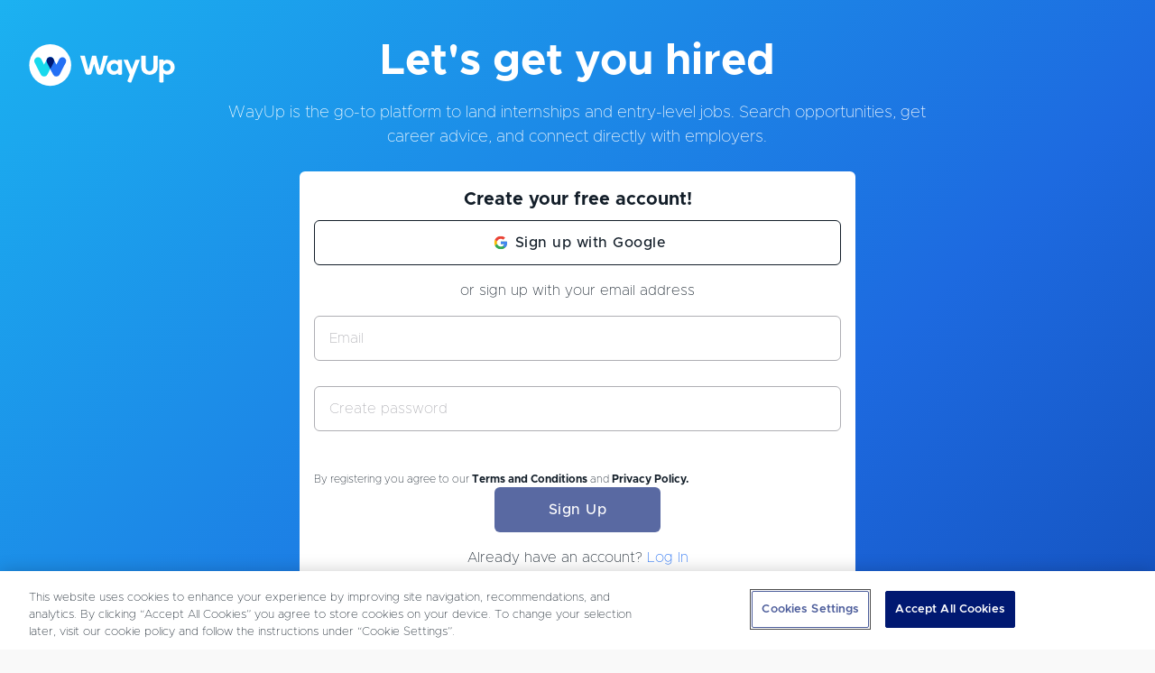

--- FILE ---
content_type: text/css
request_url: https://www.wayup.com/cdn/static/build/website.style.71d5015d4282216995ef.css
body_size: 119797
content:
.legacy-react-styles{width:100%}.legacy-react-styles .spinner{height:40px;margin:auto;position:relative;width:40px}.legacy-react-styles .plane-spinner{height:60px;margin:auto;position:relative;width:60px}.legacy-react-styles .plane-spinner--lg{height:80px;width:80px}.legacy-react-styles .margin-100{margin:100px auto!important}.legacy-react-styles .double-bounce1,.legacy-react-styles .double-bounce2{-webkit-animation:sk-bounce 2s ease-in-out infinite;animation:sk-bounce 2s ease-in-out infinite;background-color:hsla(221,9%,46%,.7);border-radius:50%;height:100%;left:0;opacity:.6;position:absolute;top:0;width:100%}.legacy-react-styles .double-bounce2{-webkit-animation-delay:-1s;animation-delay:-1s}@-webkit-keyframes sk-bounce{0%,to{-webkit-transform:scale(0)}50%{-webkit-transform:scale(1)}}@keyframes sk-bounce{0%,to{transform:scale(0);-webkit-transform:scale(0)}50%{transform:scale(1);-webkit-transform:scale(1)}}@keyframes moveDown{0%{opacity:0;transform:translateY(-6rem)}to{opacity:1;transform:translate(0)}}.legacy-react-styles .wu-save-seat:before{content:"\00a0"}.legacy-react-styles .no-padding{padding:0!important}.legacy-react-styles .no-padding--bottom{padding-bottom:0!important}.legacy-react-styles .wu-padding{padding:16px}.legacy-react-styles .wu-padding--sm{padding:8px}.legacy-react-styles .wu-padding--vertical{padding-bottom:16px;padding-top:16px}.legacy-react-styles .wu-padding--bottom{padding-bottom:16px}.legacy-react-styles .wu-padding--bottom-lg{padding-bottom:50px}.legacy-react-styles .wu-padding--top{padding-top:30px}.legacy-react-styles .wu-padding--top--sm{padding-top:10px}.legacy-react-styles .wu-padding--left{padding-left:16px}.legacy-react-styles .wu-padding--left--sm{padding-left:8px}.legacy-react-styles .wu-padding--right{padding-right:16px}.legacy-react-styles .wu-padding--right--sm{padding-right:8px}.legacy-react-styles .wu-margin{margin:16px}.legacy-react-styles .wu-margin--sm{margin:8px}.legacy-react-styles .wu-margin--right{margin-right:16px}.legacy-react-styles .wu-margin--right--sm{margin-right:8px}.legacy-react-styles .wu-margin--bottom{margin-bottom:16px}.legacy-react-styles .wu-margin--bottom--sm{margin-bottom:8px}.legacy-react-styles .wu-margin--left{margin-left:16px}.legacy-react-styles .wu-margin--left--sm{margin-left:8px}.legacy-react-styles .wu-margin--top{margin-top:22px}.legacy-react-styles .wu-margin--bottom{margin-bottom:22px}.legacy-react-styles .wu-margin--vertical-sm{margin-bottom:16px;margin-top:16px}.legacy-react-styles .wu-margin--vertical-lg{margin-bottom:35px;margin-top:35px}.legacy-react-styles .wu-margin--vertical-xlg{margin-bottom:60px;margin-top:60px}.legacy-react-styles .wu-view-container{padding-top:52px}.legacy-react-styles .wu-header{margin-bottom:32px}.legacy-react-styles .wu-header__title{font-size:32px;font-weight:700;text-transform:uppercase}.legacy-react-styles .wu-header__subtitle{font-size:20px;font-weight:200;font-weight:700;margin-bottom:16px}.legacy-react-styles .wu-header__subtitle small{font-size:14px;font-style:italic;font-weight:300}.legacy-react-styles .wu-header__subtitle .underline{border-color:#001871;border-width:2px}.legacy-react-styles .wu-media{align-items:flex-start;display:flex}.legacy-react-styles .wu-media__item{margin-right:1em}.legacy-react-styles .wu-media__content{flex:1}.legacy-react-styles .wu-circular{border-radius:50%}.legacy-react-styles .wu-fit{bottom:0;left:0;position:absolute;right:0;top:0}.legacy-react-styles .wu-fill-height{height:100%}.legacy-react-styles .wu-relative{position:relative}.legacy-react-styles .wu-flex{flex-grow:1}.legacy-react-styles .wu-flex-half{flex-grow:0.5}.legacy-react-styles .filters-container,.legacy-react-styles .wu-blue-header,.legacy-react-styles .wu-flex-column,.legacy-react-styles .wu-settings-ul{display:flex;flex-direction:column}.legacy-react-styles .wu-flex-column--align-center{align-items:center}.legacy-react-styles .wu-flex-wrap{display:flex;flex-wrap:wrap}.legacy-react-styles .wu-flex-basis{flex-basis:100%}.legacy-react-styles .wu-btn-slider,.legacy-react-styles .wu-card__footer,.legacy-react-styles .wu-flex-row,.legacy-react-styles .wu-settings-li{display:flex;flex-direction:row}.legacy-react-styles .wu-flex-end.wu-btn-slider,.legacy-react-styles .wu-flex-end.wu-card__footer,.legacy-react-styles .wu-flex-end.wu-settings-li,.legacy-react-styles .wu-flex-row.wu-flex-end{justify-content:flex-end}.legacy-react-styles .wu-align-center{align-items:center}.legacy-react-styles .wu-flex-end{justify-content:flex-end}.legacy-react-styles .nav-dropdown,.legacy-react-styles .wu-blue-header,.legacy-react-styles .wu-center,.legacy-react-styles .wu-icon-button{align-items:center;display:flex;justify-content:center}.legacy-react-styles .wu-icon-button{border-radius:50%;cursor:pointer;height:32px;margin:0 8px;width:32px}.legacy-react-styles .wu-icon-button:hover{background:rgba(0,0,0,.1)}.legacy-react-styles .wu-overflow-visible{overflow:visible!important}.legacy-react-styles .wu-overlay--light{align-content:center;background:hsla(0,0%,100%,.2);display:flex;justify-content:center}.legacy-react-styles .wu-scrollable{margin-bottom:0;overflow-y:auto;padding:0}.legacy-react-styles .wu-scrollable::-webkit-scrollbar{background:#e0e0e2;border-radius:10px;width:7px}.legacy-react-styles .wu-scrollable::-webkit-scrollbar-thumb{background:rgba(0,0,0,.25);border-radius:10px}.legacy-react-styles .wu-loading-spinner{height:25px;width:25px}.legacy-react-styles .wu-loading-plane-spinner{height:100px;width:100px}.legacy-react-styles .wu-plus-minus-toggle{cursor:pointer;height:16px;margin-top:-24px;position:relative;top:50%;width:16px}.legacy-react-styles .wu-plus-minus-toggle:after,.legacy-react-styles .wu-plus-minus-toggle:before{background:#fff;content:"";height:2px;left:0;position:absolute;top:0;transition:transform .5s ease;width:16px}.legacy-react-styles .wu-plus-minus-toggle:after{transform-origin:center}.legacy-react-styles .wu-plus-minus-toggle.wu-plus-minus-toggle--collapsed:after{transform:rotate(90deg)}.legacy-react-styles .wu-plus-minus-toggle.wu-plus-minus-toggle--collapsed:before{transform:rotate(180deg)}.legacy-react-styles .wu-blue-header{background:#001871;height:84px;padding:24px;text-align:center}.legacy-react-styles .wu-blue-header__title{color:#fff;font-size:24px;font-weight:700;margin:0;text-transform:uppercase}.legacy-react-styles .wu-blue-header__subtitle{color:#fff;font-size:13px;font-weight:400;margin:4px 0;text-transform:uppercase}.legacy-react-styles .wu-btn-slider{border:1px solid #001871;border-radius:16px;justify-content:space-between;margin:0 16px;padding:1px}.legacy-react-styles .wu-btn-slider__btn{background:none;border:none;border-radius:14px;flex-grow:1;flex-shrink:0}.legacy-react-styles .wu-btn-slider__btn__main-text{font-size:85%}.legacy-react-styles .wu-btn-slider__btn__main-text--no-break{white-space:nowrap}.legacy-react-styles .wu-btn-slider__btn:hover{background:#002ed7;color:#fff;outline:none}.legacy-react-styles .wu-btn-slider__btn--active{outline:none}.legacy-react-styles .wu-btn-slider__btn--active,.legacy-react-styles .wu-btn-slider__btn--active:hover{background:#001871;color:#fff}.legacy-react-styles .wu-btn-slider__btn:focus{outline:none}.legacy-react-styles .wu-settings-ul{margin:16px 0;padding:0}.legacy-react-styles .wu-settings-li{align-items:center;font-size:11px;line-height:26px;padding:8px 16px;text-transform:uppercase}.legacy-react-styles .wu-checkbox--circle{background:url(//static.wayup.com/assets/message_center/radial-empty.svg) no-repeat 50%;background-size:contain;height:26px;width:26px}.legacy-react-styles .wu-checkbox--circle--sm{height:16px;width:16px}.legacy-react-styles .wu-checkbox--circle--checked{background-image:url(//static.wayup.com/assets/message_center/radial-fill.svg)}.legacy-react-styles .wu-card{background:#fff;border-radius:4px;box-shadow:-1px 0 4px 0 rgba(0,0,0,.2);margin-bottom:16px}.legacy-react-styles .wu-card__header{font-size:18px;font-weight:700;padding:16px}.legacy-react-styles .wu-card__subheader{padding:0 16px}.legacy-react-styles .wu-card__content{padding:16px}.legacy-react-styles .wu-card__footer{justify-content:flex-end;padding:16px}.legacy-react-styles .multiSelect .wu-card__footer .helperButton,.legacy-react-styles .wu-card__footer .btn,.legacy-react-styles .wu-card__footer .multiSelect .helperButton{margin-left:8px}.legacy-react-styles .wu-modal .modal-xout{position:absolute;right:6px;top:2px}.legacy-react-styles .wu-modal .modal__subtitle{margin-bottom:16px}.legacy-react-styles .wu-modal-grey-wrapper{background:#ebeef1;border-radius:8px;margin:10px 0!important;padding:10px 30px!important;text-align:center;width:100%}.legacy-react-styles html{-ms-text-size-adjust:100%;-webkit-text-size-adjust:100%;font-family:sans-serif}.legacy-react-styles body{margin:0}.legacy-react-styles article,.legacy-react-styles aside,.legacy-react-styles details,.legacy-react-styles figcaption,.legacy-react-styles figure,.legacy-react-styles footer,.legacy-react-styles header,.legacy-react-styles hgroup,.legacy-react-styles main,.legacy-react-styles menu,.legacy-react-styles nav,.legacy-react-styles section,.legacy-react-styles summary{display:block}.legacy-react-styles audio,.legacy-react-styles canvas,.legacy-react-styles progress,.legacy-react-styles video{display:inline-block;vertical-align:baseline}.legacy-react-styles audio:not([controls]){display:none;height:0}.legacy-react-styles [hidden],.legacy-react-styles template{display:none}.legacy-react-styles a{background-color:transparent}.legacy-react-styles a:active,.legacy-react-styles a:hover{outline:0}.legacy-react-styles abbr[title]{border-bottom:none;text-decoration:underline;text-decoration:underline dotted}.legacy-react-styles b,.legacy-react-styles strong{font-weight:700}.legacy-react-styles dfn{font-style:italic}.legacy-react-styles h1{font-size:2em;margin:.67em 0}.legacy-react-styles mark{background:#ff0;color:#000}.legacy-react-styles small{font-size:80%}.legacy-react-styles sub,.legacy-react-styles sup{font-size:75%;line-height:0;position:relative;vertical-align:baseline}.legacy-react-styles sup{top:-.5em}.legacy-react-styles sub{bottom:-.25em}.legacy-react-styles img{border:0}.legacy-react-styles svg:not(:root){overflow:hidden}.legacy-react-styles figure{margin:1em 40px}.legacy-react-styles hr{box-sizing:content-box;height:0}.legacy-react-styles pre{overflow:auto}.legacy-react-styles code,.legacy-react-styles kbd,.legacy-react-styles pre,.legacy-react-styles samp{font-family:monospace,monospace;font-size:1em}.legacy-react-styles button,.legacy-react-styles input,.legacy-react-styles optgroup,.legacy-react-styles select,.legacy-react-styles textarea{color:inherit;font:inherit;margin:0}.legacy-react-styles button{overflow:visible}.legacy-react-styles button,.legacy-react-styles select{text-transform:none}.legacy-react-styles button,.legacy-react-styles html input[type=button],.legacy-react-styles input[type=reset],.legacy-react-styles input[type=submit]{-webkit-appearance:button;cursor:pointer}.legacy-react-styles button[disabled],.legacy-react-styles html input[disabled]{cursor:default}.legacy-react-styles button::-moz-focus-inner,.legacy-react-styles input::-moz-focus-inner{border:0;padding:0}.legacy-react-styles input{line-height:normal}.legacy-react-styles input[type=checkbox],.legacy-react-styles input[type=radio]{box-sizing:border-box;padding:0}.legacy-react-styles input[type=number]::-webkit-inner-spin-button,.legacy-react-styles input[type=number]::-webkit-outer-spin-button{height:auto}.legacy-react-styles input[type=search]{-webkit-appearance:textfield;box-sizing:content-box}.legacy-react-styles input[type=search]::-webkit-search-cancel-button,.legacy-react-styles input[type=search]::-webkit-search-decoration{-webkit-appearance:none}.legacy-react-styles fieldset{border:1px solid silver;margin:0 2px;padding:.35em .625em .75em}.legacy-react-styles textarea{overflow:auto}.legacy-react-styles optgroup{font-weight:700}.legacy-react-styles table{border-collapse:collapse;border-spacing:0}.legacy-react-styles td,.legacy-react-styles th{padding:0}@media print{.legacy-react-styles *,.legacy-react-styles :after,.legacy-react-styles :before{background:transparent!important;box-shadow:none!important;color:#000!important;text-shadow:none!important}.legacy-react-styles a,.legacy-react-styles a:visited{text-decoration:underline}.legacy-react-styles a[href]:after{content:" (" attr(href) ")"}.legacy-react-styles abbr[title]:after{content:" (" attr(title) ")"}.legacy-react-styles a[href^="#"]:after,.legacy-react-styles a[href^="javascript:"]:after{content:""}.legacy-react-styles blockquote,.legacy-react-styles pre{border:1px solid #999;page-break-inside:avoid}.legacy-react-styles thead{display:table-header-group}.legacy-react-styles img,.legacy-react-styles tr{page-break-inside:avoid}.legacy-react-styles img{max-width:100%!important}.legacy-react-styles h2,.legacy-react-styles h3,.legacy-react-styles p{orphans:3;widows:3}.legacy-react-styles h2,.legacy-react-styles h3{page-break-after:avoid}.legacy-react-styles .navbar{display:none}.legacy-react-styles .btn>.caret,.legacy-react-styles .dropup>.btn>.caret,.legacy-react-styles .multiSelect .dropup>.helperButton>.caret,.legacy-react-styles .multiSelect .helperButton>.caret{border-top-color:#000!important}.legacy-react-styles .label{border:1px solid #000}.legacy-react-styles .table{border-collapse:collapse!important}.legacy-react-styles .table td,.legacy-react-styles .table th{background-color:#fff!important}.legacy-react-styles .table-bordered td,.legacy-react-styles .table-bordered th{border:1px solid #ddd!important}}@font-face{font-family:Glyphicons Halflings;src:url(https://static.wayup.com/fonts/glyphicons-halflings-regular.eot);src:url(https://static.wayup.com/fonts/glyphicons-halflings-regular.eot?#iefix) format("embedded-opentype"),url(https://static.wayup.com/fonts/glyphicons-halflings-regular.woff2) format("woff2"),url(https://static.wayup.com/fonts/glyphicons-halflings-regular.woff) format("woff"),url(https://static.wayup.com/fonts/glyphicons-halflings-regular.ttf) format("truetype"),url(https://static.wayup.com/fonts/glyphicons-halflings-regular.svg#glyphicons_halflingsregular) format("svg")}.legacy-react-styles .glyphicon{-webkit-font-smoothing:antialiased;-moz-osx-font-smoothing:grayscale;display:inline-block;font-family:Glyphicons Halflings;font-style:normal;font-weight:400;line-height:1;position:relative;top:1px}.legacy-react-styles .glyphicon-asterisk:before{content:"\002a"}.legacy-react-styles .glyphicon-plus:before{content:"\002b"}.legacy-react-styles .glyphicon-eur:before,.legacy-react-styles .glyphicon-euro:before{content:"\20ac"}.legacy-react-styles .glyphicon-minus:before{content:"\2212"}.legacy-react-styles .glyphicon-cloud:before{content:"\2601"}.legacy-react-styles .glyphicon-envelope:before{content:"\2709"}.legacy-react-styles .glyphicon-pencil:before{content:"\270f"}.legacy-react-styles .glyphicon-glass:before{content:"\e001"}.legacy-react-styles .glyphicon-music:before{content:"\e002"}.legacy-react-styles .glyphicon-search:before{content:"\e003"}.legacy-react-styles .glyphicon-heart:before{content:"\e005"}.legacy-react-styles .glyphicon-star:before{content:"\e006"}.legacy-react-styles .glyphicon-star-empty:before{content:"\e007"}.legacy-react-styles .glyphicon-user:before{content:"\e008"}.legacy-react-styles .glyphicon-film:before{content:"\e009"}.legacy-react-styles .glyphicon-th-large:before{content:"\e010"}.legacy-react-styles .glyphicon-th:before{content:"\e011"}.legacy-react-styles .glyphicon-th-list:before{content:"\e012"}.legacy-react-styles .glyphicon-ok:before{content:"\e013"}.legacy-react-styles .glyphicon-remove:before{content:"\e014"}.legacy-react-styles .glyphicon-zoom-in:before{content:"\e015"}.legacy-react-styles .glyphicon-zoom-out:before{content:"\e016"}.legacy-react-styles .glyphicon-off:before{content:"\e017"}.legacy-react-styles .glyphicon-signal:before{content:"\e018"}.legacy-react-styles .glyphicon-cog:before{content:"\e019"}.legacy-react-styles .glyphicon-trash:before{content:"\e020"}.legacy-react-styles .glyphicon-home:before{content:"\e021"}.legacy-react-styles .glyphicon-file:before{content:"\e022"}.legacy-react-styles .glyphicon-time:before{content:"\e023"}.legacy-react-styles .glyphicon-road:before{content:"\e024"}.legacy-react-styles .glyphicon-download-alt:before{content:"\e025"}.legacy-react-styles .glyphicon-download:before{content:"\e026"}.legacy-react-styles .glyphicon-upload:before{content:"\e027"}.legacy-react-styles .glyphicon-inbox:before{content:"\e028"}.legacy-react-styles .glyphicon-play-circle:before{content:"\e029"}.legacy-react-styles .glyphicon-repeat:before{content:"\e030"}.legacy-react-styles .glyphicon-refresh:before{content:"\e031"}.legacy-react-styles .glyphicon-list-alt:before{content:"\e032"}.legacy-react-styles .glyphicon-lock:before{content:"\e033"}.legacy-react-styles .glyphicon-flag:before{content:"\e034"}.legacy-react-styles .glyphicon-headphones:before{content:"\e035"}.legacy-react-styles .glyphicon-volume-off:before{content:"\e036"}.legacy-react-styles .glyphicon-volume-down:before{content:"\e037"}.legacy-react-styles .glyphicon-volume-up:before{content:"\e038"}.legacy-react-styles .glyphicon-qrcode:before{content:"\e039"}.legacy-react-styles .glyphicon-barcode:before{content:"\e040"}.legacy-react-styles .glyphicon-tag:before{content:"\e041"}.legacy-react-styles .glyphicon-tags:before{content:"\e042"}.legacy-react-styles .glyphicon-book:before{content:"\e043"}.legacy-react-styles .glyphicon-bookmark:before{content:"\e044"}.legacy-react-styles .glyphicon-print:before{content:"\e045"}.legacy-react-styles .glyphicon-camera:before{content:"\e046"}.legacy-react-styles .glyphicon-font:before{content:"\e047"}.legacy-react-styles .glyphicon-bold:before{content:"\e048"}.legacy-react-styles .glyphicon-italic:before{content:"\e049"}.legacy-react-styles .glyphicon-text-height:before{content:"\e050"}.legacy-react-styles .glyphicon-text-width:before{content:"\e051"}.legacy-react-styles .glyphicon-align-left:before{content:"\e052"}.legacy-react-styles .glyphicon-align-center:before{content:"\e053"}.legacy-react-styles .glyphicon-align-right:before{content:"\e054"}.legacy-react-styles .glyphicon-align-justify:before{content:"\e055"}.legacy-react-styles .glyphicon-list:before{content:"\e056"}.legacy-react-styles .glyphicon-indent-left:before{content:"\e057"}.legacy-react-styles .glyphicon-indent-right:before{content:"\e058"}.legacy-react-styles .glyphicon-facetime-video:before{content:"\e059"}.legacy-react-styles .glyphicon-picture:before{content:"\e060"}.legacy-react-styles .glyphicon-map-marker:before{content:"\e062"}.legacy-react-styles .glyphicon-adjust:before{content:"\e063"}.legacy-react-styles .glyphicon-tint:before{content:"\e064"}.legacy-react-styles .glyphicon-edit:before{content:"\e065"}.legacy-react-styles .glyphicon-share:before{content:"\e066"}.legacy-react-styles .glyphicon-check:before{content:"\e067"}.legacy-react-styles .glyphicon-move:before{content:"\e068"}.legacy-react-styles .glyphicon-step-backward:before{content:"\e069"}.legacy-react-styles .glyphicon-fast-backward:before{content:"\e070"}.legacy-react-styles .glyphicon-backward:before{content:"\e071"}.legacy-react-styles .glyphicon-play:before{content:"\e072"}.legacy-react-styles .glyphicon-pause:before{content:"\e073"}.legacy-react-styles .glyphicon-stop:before{content:"\e074"}.legacy-react-styles .glyphicon-forward:before{content:"\e075"}.legacy-react-styles .glyphicon-fast-forward:before{content:"\e076"}.legacy-react-styles .glyphicon-step-forward:before{content:"\e077"}.legacy-react-styles .glyphicon-eject:before{content:"\e078"}.legacy-react-styles .glyphicon-chevron-left:before{content:"\e079"}.legacy-react-styles .glyphicon-chevron-right:before{content:"\e080"}.legacy-react-styles .glyphicon-plus-sign:before{content:"\e081"}.legacy-react-styles .glyphicon-minus-sign:before{content:"\e082"}.legacy-react-styles .glyphicon-remove-sign:before{content:"\e083"}.legacy-react-styles .glyphicon-ok-sign:before{content:"\e084"}.legacy-react-styles .glyphicon-question-sign:before{content:"\e085"}.legacy-react-styles .glyphicon-info-sign:before{content:"\e086"}.legacy-react-styles .glyphicon-screenshot:before{content:"\e087"}.legacy-react-styles .glyphicon-remove-circle:before{content:"\e088"}.legacy-react-styles .glyphicon-ok-circle:before{content:"\e089"}.legacy-react-styles .glyphicon-ban-circle:before{content:"\e090"}.legacy-react-styles .glyphicon-arrow-left:before{content:"\e091"}.legacy-react-styles .glyphicon-arrow-right:before{content:"\e092"}.legacy-react-styles .glyphicon-arrow-up:before{content:"\e093"}.legacy-react-styles .glyphicon-arrow-down:before{content:"\e094"}.legacy-react-styles .glyphicon-share-alt:before{content:"\e095"}.legacy-react-styles .glyphicon-resize-full:before{content:"\e096"}.legacy-react-styles .glyphicon-resize-small:before{content:"\e097"}.legacy-react-styles .glyphicon-exclamation-sign:before{content:"\e101"}.legacy-react-styles .glyphicon-gift:before{content:"\e102"}.legacy-react-styles .glyphicon-leaf:before{content:"\e103"}.legacy-react-styles .glyphicon-fire:before{content:"\e104"}.legacy-react-styles .glyphicon-eye-open:before{content:"\e105"}.legacy-react-styles .glyphicon-eye-close:before{content:"\e106"}.legacy-react-styles .glyphicon-warning-sign:before{content:"\e107"}.legacy-react-styles .glyphicon-plane:before{content:"\e108"}.legacy-react-styles .glyphicon-calendar:before{content:"\e109"}.legacy-react-styles .glyphicon-random:before{content:"\e110"}.legacy-react-styles .glyphicon-comment:before{content:"\e111"}.legacy-react-styles .glyphicon-magnet:before{content:"\e112"}.legacy-react-styles .glyphicon-chevron-up:before{content:"\e113"}.legacy-react-styles .glyphicon-chevron-down:before{content:"\e114"}.legacy-react-styles .glyphicon-retweet:before{content:"\e115"}.legacy-react-styles .glyphicon-shopping-cart:before{content:"\e116"}.legacy-react-styles .glyphicon-folder-close:before{content:"\e117"}.legacy-react-styles .glyphicon-folder-open:before{content:"\e118"}.legacy-react-styles .glyphicon-resize-vertical:before{content:"\e119"}.legacy-react-styles .glyphicon-resize-horizontal:before{content:"\e120"}.legacy-react-styles .glyphicon-hdd:before{content:"\e121"}.legacy-react-styles .glyphicon-bullhorn:before{content:"\e122"}.legacy-react-styles .glyphicon-bell:before{content:"\e123"}.legacy-react-styles .glyphicon-certificate:before{content:"\e124"}.legacy-react-styles .glyphicon-thumbs-up:before{content:"\e125"}.legacy-react-styles .glyphicon-thumbs-down:before{content:"\e126"}.legacy-react-styles .glyphicon-hand-right:before{content:"\e127"}.legacy-react-styles .glyphicon-hand-left:before{content:"\e128"}.legacy-react-styles .glyphicon-hand-up:before{content:"\e129"}.legacy-react-styles .glyphicon-hand-down:before{content:"\e130"}.legacy-react-styles .glyphicon-circle-arrow-right:before{content:"\e131"}.legacy-react-styles .glyphicon-circle-arrow-left:before{content:"\e132"}.legacy-react-styles .glyphicon-circle-arrow-up:before{content:"\e133"}.legacy-react-styles .glyphicon-circle-arrow-down:before{content:"\e134"}.legacy-react-styles .glyphicon-globe:before{content:"\e135"}.legacy-react-styles .glyphicon-wrench:before{content:"\e136"}.legacy-react-styles .glyphicon-tasks:before{content:"\e137"}.legacy-react-styles .glyphicon-filter:before{content:"\e138"}.legacy-react-styles .glyphicon-briefcase:before{content:"\e139"}.legacy-react-styles .glyphicon-fullscreen:before{content:"\e140"}.legacy-react-styles .glyphicon-dashboard:before{content:"\e141"}.legacy-react-styles .glyphicon-paperclip:before{content:"\e142"}.legacy-react-styles .glyphicon-heart-empty:before{content:"\e143"}.legacy-react-styles .glyphicon-link:before{content:"\e144"}.legacy-react-styles .glyphicon-phone:before{content:"\e145"}.legacy-react-styles .glyphicon-pushpin:before{content:"\e146"}.legacy-react-styles .glyphicon-usd:before{content:"\e148"}.legacy-react-styles .glyphicon-gbp:before{content:"\e149"}.legacy-react-styles .glyphicon-sort:before{content:"\e150"}.legacy-react-styles .glyphicon-sort-by-alphabet:before{content:"\e151"}.legacy-react-styles .glyphicon-sort-by-alphabet-alt:before{content:"\e152"}.legacy-react-styles .glyphicon-sort-by-order:before{content:"\e153"}.legacy-react-styles .glyphicon-sort-by-order-alt:before{content:"\e154"}.legacy-react-styles .glyphicon-sort-by-attributes:before{content:"\e155"}.legacy-react-styles .glyphicon-sort-by-attributes-alt:before{content:"\e156"}.legacy-react-styles .glyphicon-unchecked:before{content:"\e157"}.legacy-react-styles .glyphicon-expand:before{content:"\e158"}.legacy-react-styles .glyphicon-collapse-down:before{content:"\e159"}.legacy-react-styles .glyphicon-collapse-up:before{content:"\e160"}.legacy-react-styles .glyphicon-log-in:before{content:"\e161"}.legacy-react-styles .glyphicon-flash:before{content:"\e162"}.legacy-react-styles .glyphicon-log-out:before{content:"\e163"}.legacy-react-styles .glyphicon-new-window:before{content:"\e164"}.legacy-react-styles .glyphicon-record:before{content:"\e165"}.legacy-react-styles .glyphicon-save:before{content:"\e166"}.legacy-react-styles .glyphicon-open:before{content:"\e167"}.legacy-react-styles .glyphicon-saved:before{content:"\e168"}.legacy-react-styles .glyphicon-import:before{content:"\e169"}.legacy-react-styles .glyphicon-export:before{content:"\e170"}.legacy-react-styles .glyphicon-send:before{content:"\e171"}.legacy-react-styles .glyphicon-floppy-disk:before{content:"\e172"}.legacy-react-styles .glyphicon-floppy-saved:before{content:"\e173"}.legacy-react-styles .glyphicon-floppy-remove:before{content:"\e174"}.legacy-react-styles .glyphicon-floppy-save:before{content:"\e175"}.legacy-react-styles .glyphicon-floppy-open:before{content:"\e176"}.legacy-react-styles .glyphicon-credit-card:before{content:"\e177"}.legacy-react-styles .glyphicon-transfer:before{content:"\e178"}.legacy-react-styles .glyphicon-cutlery:before{content:"\e179"}.legacy-react-styles .glyphicon-header:before{content:"\e180"}.legacy-react-styles .glyphicon-compressed:before{content:"\e181"}.legacy-react-styles .glyphicon-earphone:before{content:"\e182"}.legacy-react-styles .glyphicon-phone-alt:before{content:"\e183"}.legacy-react-styles .glyphicon-tower:before{content:"\e184"}.legacy-react-styles .glyphicon-stats:before{content:"\e185"}.legacy-react-styles .glyphicon-sd-video:before{content:"\e186"}.legacy-react-styles .glyphicon-hd-video:before{content:"\e187"}.legacy-react-styles .glyphicon-subtitles:before{content:"\e188"}.legacy-react-styles .glyphicon-sound-stereo:before{content:"\e189"}.legacy-react-styles .glyphicon-sound-dolby:before{content:"\e190"}.legacy-react-styles .glyphicon-sound-5-1:before{content:"\e191"}.legacy-react-styles .glyphicon-sound-6-1:before{content:"\e192"}.legacy-react-styles .glyphicon-sound-7-1:before{content:"\e193"}.legacy-react-styles .glyphicon-copyright-mark:before{content:"\e194"}.legacy-react-styles .glyphicon-registration-mark:before{content:"\e195"}.legacy-react-styles .glyphicon-cloud-download:before{content:"\e197"}.legacy-react-styles .glyphicon-cloud-upload:before{content:"\e198"}.legacy-react-styles .glyphicon-tree-conifer:before{content:"\e199"}.legacy-react-styles .glyphicon-tree-deciduous:before{content:"\e200"}.legacy-react-styles .glyphicon-cd:before{content:"\e201"}.legacy-react-styles .glyphicon-save-file:before{content:"\e202"}.legacy-react-styles .glyphicon-open-file:before{content:"\e203"}.legacy-react-styles .glyphicon-level-up:before{content:"\e204"}.legacy-react-styles .glyphicon-copy:before{content:"\e205"}.legacy-react-styles .glyphicon-paste:before{content:"\e206"}.legacy-react-styles .glyphicon-alert:before{content:"\e209"}.legacy-react-styles .glyphicon-equalizer:before{content:"\e210"}.legacy-react-styles .glyphicon-king:before{content:"\e211"}.legacy-react-styles .glyphicon-queen:before{content:"\e212"}.legacy-react-styles .glyphicon-pawn:before{content:"\e213"}.legacy-react-styles .glyphicon-bishop:before{content:"\e214"}.legacy-react-styles .glyphicon-knight:before{content:"\e215"}.legacy-react-styles .glyphicon-baby-formula:before{content:"\e216"}.legacy-react-styles .glyphicon-tent:before{content:"\26fa"}.legacy-react-styles .glyphicon-blackboard:before{content:"\e218"}.legacy-react-styles .glyphicon-bed:before{content:"\e219"}.legacy-react-styles .glyphicon-apple:before{content:"\f8ff"}.legacy-react-styles .glyphicon-erase:before{content:"\e221"}.legacy-react-styles .glyphicon-hourglass:before{content:"\231b"}.legacy-react-styles .glyphicon-lamp:before{content:"\e223"}.legacy-react-styles .glyphicon-duplicate:before{content:"\e224"}.legacy-react-styles .glyphicon-piggy-bank:before{content:"\e225"}.legacy-react-styles .glyphicon-scissors:before{content:"\e226"}.legacy-react-styles .glyphicon-bitcoin:before,.legacy-react-styles .glyphicon-btc:before,.legacy-react-styles .glyphicon-xbt:before{content:"\e227"}.legacy-react-styles .glyphicon-jpy:before,.legacy-react-styles .glyphicon-yen:before{content:"\00a5"}.legacy-react-styles .glyphicon-rub:before,.legacy-react-styles .glyphicon-ruble:before{content:"\20bd"}.legacy-react-styles .glyphicon-scale:before{content:"\e230"}.legacy-react-styles .glyphicon-ice-lolly:before{content:"\e231"}.legacy-react-styles .glyphicon-ice-lolly-tasted:before{content:"\e232"}.legacy-react-styles .glyphicon-education:before{content:"\e233"}.legacy-react-styles .glyphicon-option-horizontal:before{content:"\e234"}.legacy-react-styles .glyphicon-option-vertical:before{content:"\e235"}.legacy-react-styles .glyphicon-menu-hamburger:before{content:"\e236"}.legacy-react-styles .glyphicon-modal-window:before{content:"\e237"}.legacy-react-styles .glyphicon-oil:before{content:"\e238"}.legacy-react-styles .glyphicon-grain:before{content:"\e239"}.legacy-react-styles .glyphicon-sunglasses:before{content:"\e240"}.legacy-react-styles .glyphicon-text-size:before{content:"\e241"}.legacy-react-styles .glyphicon-text-color:before{content:"\e242"}.legacy-react-styles .glyphicon-text-background:before{content:"\e243"}.legacy-react-styles .glyphicon-object-align-top:before{content:"\e244"}.legacy-react-styles .glyphicon-object-align-bottom:before{content:"\e245"}.legacy-react-styles .glyphicon-object-align-horizontal:before{content:"\e246"}.legacy-react-styles .glyphicon-object-align-left:before{content:"\e247"}.legacy-react-styles .glyphicon-object-align-vertical:before{content:"\e248"}.legacy-react-styles .glyphicon-object-align-right:before{content:"\e249"}.legacy-react-styles .glyphicon-triangle-right:before{content:"\e250"}.legacy-react-styles .glyphicon-triangle-left:before{content:"\e251"}.legacy-react-styles .glyphicon-triangle-bottom:before{content:"\e252"}.legacy-react-styles .glyphicon-triangle-top:before{content:"\e253"}.legacy-react-styles .glyphicon-console:before{content:"\e254"}.legacy-react-styles .glyphicon-superscript:before{content:"\e255"}.legacy-react-styles .glyphicon-subscript:before{content:"\e256"}.legacy-react-styles .glyphicon-menu-left:before{content:"\e257"}.legacy-react-styles .glyphicon-menu-right:before{content:"\e258"}.legacy-react-styles .glyphicon-menu-down:before{content:"\e259"}.legacy-react-styles .glyphicon-menu-up:before{content:"\e260"}.legacy-react-styles *,.legacy-react-styles :after,.legacy-react-styles :before{-webkit-box-sizing:border-box;-moz-box-sizing:border-box;box-sizing:border-box}.legacy-react-styles html{-webkit-tap-highlight-color:rgba(0,0,0,0);font-size:10px}.legacy-react-styles body{background-color:#fff;color:#333;font-family:Metropolis,sans-serif;font-size:16px;line-height:1.42857}.legacy-react-styles button,.legacy-react-styles input,.legacy-react-styles select,.legacy-react-styles textarea{font-family:inherit;font-size:inherit;line-height:inherit}.legacy-react-styles a{color:#001871}.legacy-react-styles a:focus,.legacy-react-styles a:hover{color:#000825;text-decoration:underline}.legacy-react-styles a:focus{outline:5px auto -webkit-focus-ring-color;outline-offset:-2px}.legacy-react-styles figure{margin:0}.legacy-react-styles img{vertical-align:middle}.legacy-react-styles .img-responsive{display:block;height:auto;max-width:100%}.legacy-react-styles .img-rounded{border-radius:6px}.legacy-react-styles .img-thumbnail{background-color:#fff;border:1px solid #ddd;border-radius:0;display:inline-block;height:auto;line-height:1.42857;max-width:100%;padding:4px;-webkit-transition:all .2s ease-in-out;-o-transition:all .2s ease-in-out;transition:all .2s ease-in-out}.legacy-react-styles .img-circle{border-radius:50%}.legacy-react-styles hr{border:0;border-top:1px solid #eee;margin-bottom:25px;margin-top:25px}.legacy-react-styles .sr-only{clip:rect(0,0,0,0);border:0;height:1px;margin:-1px;overflow:hidden;padding:0;position:absolute;width:1px}.legacy-react-styles .sr-only-focusable:active,.legacy-react-styles .sr-only-focusable:focus{clip:auto;height:auto;margin:0;overflow:visible;position:static;width:auto}.legacy-react-styles [role=button]{cursor:pointer}.legacy-react-styles .h1,.legacy-react-styles .h2,.legacy-react-styles .h3,.legacy-react-styles .h4,.legacy-react-styles .h5,.legacy-react-styles .h6,.legacy-react-styles h1,.legacy-react-styles h2,.legacy-react-styles h3,.legacy-react-styles h4,.legacy-react-styles h5,.legacy-react-styles h6{color:inherit;font-family:Metropolis,sans-serif;font-weight:400;line-height:1.1}.legacy-react-styles .h1 .small,.legacy-react-styles .h1 small,.legacy-react-styles .h2 .small,.legacy-react-styles .h2 small,.legacy-react-styles .h3 .small,.legacy-react-styles .h3 small,.legacy-react-styles .h4 .small,.legacy-react-styles .h4 small,.legacy-react-styles .h5 .small,.legacy-react-styles .h5 small,.legacy-react-styles .h6 .small,.legacy-react-styles .h6 small,.legacy-react-styles h1 .small,.legacy-react-styles h1 small,.legacy-react-styles h2 .small,.legacy-react-styles h2 small,.legacy-react-styles h3 .small,.legacy-react-styles h3 small,.legacy-react-styles h4 .small,.legacy-react-styles h4 small,.legacy-react-styles h5 .small,.legacy-react-styles h5 small,.legacy-react-styles h6 .small,.legacy-react-styles h6 small{color:#777;font-weight:400;line-height:1}.legacy-react-styles .h1,.legacy-react-styles .h2,.legacy-react-styles .h3,.legacy-react-styles h1,.legacy-react-styles h2,.legacy-react-styles h3{margin-bottom:12.5px;margin-top:25px}.legacy-react-styles .h1 .small,.legacy-react-styles .h1 small,.legacy-react-styles .h2 .small,.legacy-react-styles .h2 small,.legacy-react-styles .h3 .small,.legacy-react-styles .h3 small,.legacy-react-styles h1 .small,.legacy-react-styles h1 small,.legacy-react-styles h2 .small,.legacy-react-styles h2 small,.legacy-react-styles h3 .small,.legacy-react-styles h3 small{font-size:65%}.legacy-react-styles .h4,.legacy-react-styles .h5,.legacy-react-styles .h6,.legacy-react-styles h4,.legacy-react-styles h5,.legacy-react-styles h6{margin-bottom:12.5px;margin-top:12.5px}.legacy-react-styles .h4 .small,.legacy-react-styles .h4 small,.legacy-react-styles .h5 .small,.legacy-react-styles .h5 small,.legacy-react-styles .h6 .small,.legacy-react-styles .h6 small,.legacy-react-styles h4 .small,.legacy-react-styles h4 small,.legacy-react-styles h5 .small,.legacy-react-styles h5 small,.legacy-react-styles h6 .small,.legacy-react-styles h6 small{font-size:75%}.legacy-react-styles .h1,.legacy-react-styles h1{font-size:28px}.legacy-react-styles .h2,.legacy-react-styles h2{font-size:20px}.legacy-react-styles .h3,.legacy-react-styles h3{font-size:18px}.legacy-react-styles .h4,.legacy-react-styles h4{font-size:20px}.legacy-react-styles .h5,.legacy-react-styles h5{font-size:16px}.legacy-react-styles .h6,.legacy-react-styles h6{font-size:14px}.legacy-react-styles p{margin:0 0 12.5px}.legacy-react-styles .lead{font-size:18px;font-weight:300;line-height:1.4;margin-bottom:25px}@media (min-width:838px){.legacy-react-styles .lead{font-size:24px}}.legacy-react-styles .small,.legacy-react-styles small{font-size:75%}.legacy-react-styles .mark,.legacy-react-styles mark{background-color:#fcf8e3;padding:.2em}.legacy-react-styles .text-left{text-align:left}.legacy-react-styles .text-right{text-align:right}.legacy-react-styles .card-view-animate form[name=card-form] input,.legacy-react-styles .text-center{text-align:center}.legacy-react-styles .text-nowrap{white-space:nowrap}.legacy-react-styles .text-lowercase{text-transform:lowercase}.legacy-react-styles .initialism,.legacy-react-styles .text-uppercase{text-transform:uppercase}.legacy-react-styles .text-capitalize{text-transform:capitalize}.legacy-react-styles .text-muted{color:#777}.legacy-react-styles .text-primary{color:#001871}.legacy-react-styles a.text-primary:focus,.legacy-react-styles a.text-primary:hover{color:#000d3e}.legacy-react-styles .text-success{color:#00b796}.legacy-react-styles a.text-success:focus,.legacy-react-styles a.text-success:hover{color:#00846c}.legacy-react-styles .text-info{color:#31708f}.legacy-react-styles a.text-info:focus,.legacy-react-styles a.text-info:hover{color:#245269}.legacy-react-styles .text-warning{color:#8a6d3b}.legacy-react-styles a.text-warning:focus,.legacy-react-styles a.text-warning:hover{color:#66512c}.legacy-react-styles .required-asterisk:after,.legacy-react-styles .text-danger{color:#ff5a42}.legacy-react-styles a.required-asterisk:focus:after,.legacy-react-styles a.required-asterisk:hover:after,.legacy-react-styles a.text-danger:focus,.legacy-react-styles a.text-danger:hover{color:#ff2d0f}.legacy-react-styles .bg-primary{background-color:#001871;color:#fff}.legacy-react-styles a.bg-primary:focus,.legacy-react-styles a.bg-primary:hover{background-color:#000d3e}.legacy-react-styles .bg-success{background-color:#dff0d8}.legacy-react-styles a.bg-success:focus,.legacy-react-styles a.bg-success:hover{background-color:#c1e2b3}.legacy-react-styles .bg-info{background-color:#d9edf7}.legacy-react-styles a.bg-info:focus,.legacy-react-styles a.bg-info:hover{background-color:#afd9ee}.legacy-react-styles .bg-warning{background-color:#fcf8e3}.legacy-react-styles a.bg-warning:focus,.legacy-react-styles a.bg-warning:hover{background-color:#f7ecb5}.legacy-react-styles .bg-danger{background-color:#ff4429}.legacy-react-styles a.bg-danger:focus,.legacy-react-styles a.bg-danger:hover{background-color:#f51f00}.legacy-react-styles .page-header{border-bottom:1px solid #eee;margin:50px 0 25px;padding-bottom:11.5px}.legacy-react-styles ol,.legacy-react-styles ul{margin-bottom:12.5px;margin-top:0}.legacy-react-styles ol ol,.legacy-react-styles ol ul,.legacy-react-styles ul ol,.legacy-react-styles ul ul{margin-bottom:0}.legacy-react-styles .list-unstyled{list-style:none;padding-left:0}.legacy-react-styles .list-inline{list-style:none;margin-left:-5px;padding-left:0}.legacy-react-styles .list-inline>li{display:inline-block;padding-left:5px;padding-right:5px}.legacy-react-styles dl{margin-bottom:25px;margin-top:0}.legacy-react-styles dd,.legacy-react-styles dt{line-height:1.42857}.legacy-react-styles dt{font-weight:700}.legacy-react-styles dd{margin-left:0}.legacy-react-styles .dl-horizontal dd:after,.legacy-react-styles .dl-horizontal dd:before{content:" ";display:table}.legacy-react-styles .dl-horizontal dd:after{clear:both}@media (min-width:838px){.legacy-react-styles .dl-horizontal dt{clear:left;float:left;overflow:hidden;text-align:right;text-overflow:ellipsis;white-space:nowrap;width:160px}.legacy-react-styles .dl-horizontal dd{margin-left:180px}}.legacy-react-styles abbr[data-original-title],.legacy-react-styles abbr[title]{cursor:help}.legacy-react-styles .initialism{font-size:90%}.legacy-react-styles blockquote{border-left:5px solid #eee;font-size:20px;margin:0 0 25px;padding:12.5px 25px}.legacy-react-styles blockquote ol:last-child,.legacy-react-styles blockquote p:last-child,.legacy-react-styles blockquote ul:last-child{margin-bottom:0}.legacy-react-styles blockquote .small,.legacy-react-styles blockquote footer,.legacy-react-styles blockquote small{color:#777;display:block;font-size:80%;line-height:1.42857}.legacy-react-styles blockquote .small:before,.legacy-react-styles blockquote footer:before,.legacy-react-styles blockquote small:before{content:"\2014 \00A0"}.legacy-react-styles .blockquote-reverse,.legacy-react-styles blockquote.pull-right{border-left:0;border-right:5px solid #eee;padding-left:0;padding-right:15px;text-align:right}.legacy-react-styles .blockquote-reverse .small:before,.legacy-react-styles .blockquote-reverse footer:before,.legacy-react-styles .blockquote-reverse small:before,.legacy-react-styles blockquote.pull-right .small:before,.legacy-react-styles blockquote.pull-right footer:before,.legacy-react-styles blockquote.pull-right small:before{content:""}.legacy-react-styles .blockquote-reverse .small:after,.legacy-react-styles .blockquote-reverse footer:after,.legacy-react-styles .blockquote-reverse small:after,.legacy-react-styles blockquote.pull-right .small:after,.legacy-react-styles blockquote.pull-right footer:after,.legacy-react-styles blockquote.pull-right small:after{content:"\00A0 \2014"}.legacy-react-styles address{font-style:normal;line-height:1.42857;margin-bottom:25px}.legacy-react-styles code,.legacy-react-styles kbd,.legacy-react-styles pre,.legacy-react-styles samp{font-family:Menlo,Monaco,Consolas,Courier New,monospace}.legacy-react-styles code{background-color:#f9f2f4;border-radius:0;color:#c7254e;font-size:90%;padding:2px 4px}.legacy-react-styles kbd{background-color:#333;border-radius:3px;box-shadow:inset 0 -1px 0 rgba(0,0,0,.25);color:#fff;font-size:90%;padding:2px 4px}.legacy-react-styles kbd kbd{box-shadow:none;font-size:100%;font-weight:700;padding:0}.legacy-react-styles pre{word-wrap:break-word;background-color:#f5f5f5;border:1px solid #ccc;border-radius:0;color:#333;display:block;font-size:15px;line-height:1.42857;margin:0 0 12.5px;padding:12px;word-break:break-all}.legacy-react-styles pre code{background-color:transparent;border-radius:0;color:inherit;font-size:inherit;padding:0;white-space:pre-wrap}.legacy-react-styles .pre-scrollable{max-height:340px;overflow-y:scroll}.legacy-react-styles .container{margin-left:auto;margin-right:auto;padding-left:15px;padding-right:15px}.legacy-react-styles .container:after,.legacy-react-styles .container:before{content:" ";display:table}.legacy-react-styles .container:after{clear:both}@media (min-width:838px){.legacy-react-styles .container{width:750px}}@media (min-width:1062px){.legacy-react-styles .container{width:970px}}@media (min-width:1270px){.legacy-react-styles .container{width:1170px}}.legacy-react-styles .container-fluid{margin-left:auto;margin-right:auto;padding-left:15px;padding-right:15px}.legacy-react-styles .container-fluid:after,.legacy-react-styles .container-fluid:before{content:" ";display:table}.legacy-react-styles .container-fluid:after{clear:both}.legacy-react-styles .row{margin-left:-15px;margin-right:-15px}.legacy-react-styles .row:after,.legacy-react-styles .row:before{content:" ";display:table}.legacy-react-styles .row:after{clear:both}.legacy-react-styles .row-no-gutters{margin-left:0;margin-right:0}.legacy-react-styles .row-no-gutters [class*=col-]{padding-left:0;padding-right:0}.legacy-react-styles .col-lg-1,.legacy-react-styles .col-lg-10,.legacy-react-styles .col-lg-11,.legacy-react-styles .col-lg-12,.legacy-react-styles .col-lg-2,.legacy-react-styles .col-lg-3,.legacy-react-styles .col-lg-4,.legacy-react-styles .col-lg-5,.legacy-react-styles .col-lg-6,.legacy-react-styles .col-lg-7,.legacy-react-styles .col-lg-8,.legacy-react-styles .col-lg-9,.legacy-react-styles .col-md-1,.legacy-react-styles .col-md-10,.legacy-react-styles .col-md-11,.legacy-react-styles .col-md-12,.legacy-react-styles .col-md-2,.legacy-react-styles .col-md-3,.legacy-react-styles .col-md-4,.legacy-react-styles .col-md-5,.legacy-react-styles .col-md-6,.legacy-react-styles .col-md-7,.legacy-react-styles .col-md-8,.legacy-react-styles .col-md-9,.legacy-react-styles .col-sm-1,.legacy-react-styles .col-sm-10,.legacy-react-styles .col-sm-11,.legacy-react-styles .col-sm-12,.legacy-react-styles .col-sm-2,.legacy-react-styles .col-sm-3,.legacy-react-styles .col-sm-4,.legacy-react-styles .col-sm-5,.legacy-react-styles .col-sm-6,.legacy-react-styles .col-sm-7,.legacy-react-styles .col-sm-8,.legacy-react-styles .col-sm-9,.legacy-react-styles .col-xs-1,.legacy-react-styles .col-xs-10,.legacy-react-styles .col-xs-11,.legacy-react-styles .col-xs-12,.legacy-react-styles .col-xs-2,.legacy-react-styles .col-xs-3,.legacy-react-styles .col-xs-4,.legacy-react-styles .col-xs-5,.legacy-react-styles .col-xs-6,.legacy-react-styles .col-xs-7,.legacy-react-styles .col-xs-8,.legacy-react-styles .col-xs-9{min-height:1px;padding-left:15px;padding-right:15px;position:relative}.legacy-react-styles .col-xs-1,.legacy-react-styles .col-xs-10,.legacy-react-styles .col-xs-11,.legacy-react-styles .col-xs-12,.legacy-react-styles .col-xs-2,.legacy-react-styles .col-xs-3,.legacy-react-styles .col-xs-4,.legacy-react-styles .col-xs-5,.legacy-react-styles .col-xs-6,.legacy-react-styles .col-xs-7,.legacy-react-styles .col-xs-8,.legacy-react-styles .col-xs-9{float:left}.legacy-react-styles .col-xs-1{width:8.33333%}.legacy-react-styles .col-xs-2{width:16.66667%}.legacy-react-styles .col-xs-3{width:25%}.legacy-react-styles .col-xs-4{width:33.33333%}.legacy-react-styles .col-xs-5{width:41.66667%}.legacy-react-styles .col-xs-6{width:50%}.legacy-react-styles .col-xs-7{width:58.33333%}.legacy-react-styles .col-xs-8{width:66.66667%}.legacy-react-styles .col-xs-9{width:75%}.legacy-react-styles .col-xs-10{width:83.33333%}.legacy-react-styles .col-xs-11{width:91.66667%}.legacy-react-styles .col-xs-12{width:100%}.legacy-react-styles .col-xs-pull-0{right:auto}.legacy-react-styles .col-xs-pull-1{right:8.33333%}.legacy-react-styles .col-xs-pull-2{right:16.66667%}.legacy-react-styles .col-xs-pull-3{right:25%}.legacy-react-styles .col-xs-pull-4{right:33.33333%}.legacy-react-styles .col-xs-pull-5{right:41.66667%}.legacy-react-styles .col-xs-pull-6{right:50%}.legacy-react-styles .col-xs-pull-7{right:58.33333%}.legacy-react-styles .col-xs-pull-8{right:66.66667%}.legacy-react-styles .col-xs-pull-9{right:75%}.legacy-react-styles .col-xs-pull-10{right:83.33333%}.legacy-react-styles .col-xs-pull-11{right:91.66667%}.legacy-react-styles .col-xs-pull-12{right:100%}.legacy-react-styles .col-xs-push-0{left:auto}.legacy-react-styles .col-xs-push-1{left:8.33333%}.legacy-react-styles .col-xs-push-2{left:16.66667%}.legacy-react-styles .col-xs-push-3{left:25%}.legacy-react-styles .col-xs-push-4{left:33.33333%}.legacy-react-styles .col-xs-push-5{left:41.66667%}.legacy-react-styles .col-xs-push-6{left:50%}.legacy-react-styles .col-xs-push-7{left:58.33333%}.legacy-react-styles .col-xs-push-8{left:66.66667%}.legacy-react-styles .col-xs-push-9{left:75%}.legacy-react-styles .col-xs-push-10{left:83.33333%}.legacy-react-styles .col-xs-push-11{left:91.66667%}.legacy-react-styles .col-xs-push-12{left:100%}.legacy-react-styles .col-xs-offset-0{margin-left:0}.legacy-react-styles .col-xs-offset-1{margin-left:8.33333%}.legacy-react-styles .col-xs-offset-2{margin-left:16.66667%}.legacy-react-styles .col-xs-offset-3{margin-left:25%}.legacy-react-styles .col-xs-offset-4{margin-left:33.33333%}.legacy-react-styles .col-xs-offset-5{margin-left:41.66667%}.legacy-react-styles .col-xs-offset-6{margin-left:50%}.legacy-react-styles .col-xs-offset-7{margin-left:58.33333%}.legacy-react-styles .col-xs-offset-8{margin-left:66.66667%}.legacy-react-styles .col-xs-offset-9{margin-left:75%}.legacy-react-styles .col-xs-offset-10{margin-left:83.33333%}.legacy-react-styles .col-xs-offset-11{margin-left:91.66667%}.legacy-react-styles .col-xs-offset-12{margin-left:100%}@media (min-width:838px){.legacy-react-styles .col-sm-1,.legacy-react-styles .col-sm-10,.legacy-react-styles .col-sm-11,.legacy-react-styles .col-sm-12,.legacy-react-styles .col-sm-2,.legacy-react-styles .col-sm-3,.legacy-react-styles .col-sm-4,.legacy-react-styles .col-sm-5,.legacy-react-styles .col-sm-6,.legacy-react-styles .col-sm-7,.legacy-react-styles .col-sm-8,.legacy-react-styles .col-sm-9{float:left}.legacy-react-styles .col-sm-1{width:8.33333%}.legacy-react-styles .col-sm-2{width:16.66667%}.legacy-react-styles .col-sm-3{width:25%}.legacy-react-styles .col-sm-4{width:33.33333%}.legacy-react-styles .col-sm-5{width:41.66667%}.legacy-react-styles .col-sm-6{width:50%}.legacy-react-styles .col-sm-7{width:58.33333%}.legacy-react-styles .col-sm-8{width:66.66667%}.legacy-react-styles .col-sm-9{width:75%}.legacy-react-styles .col-sm-10{width:83.33333%}.legacy-react-styles .col-sm-11{width:91.66667%}.legacy-react-styles .col-sm-12{width:100%}.legacy-react-styles .col-sm-pull-0{right:auto}.legacy-react-styles .col-sm-pull-1{right:8.33333%}.legacy-react-styles .col-sm-pull-2{right:16.66667%}.legacy-react-styles .col-sm-pull-3{right:25%}.legacy-react-styles .col-sm-pull-4{right:33.33333%}.legacy-react-styles .col-sm-pull-5{right:41.66667%}.legacy-react-styles .col-sm-pull-6{right:50%}.legacy-react-styles .col-sm-pull-7{right:58.33333%}.legacy-react-styles .col-sm-pull-8{right:66.66667%}.legacy-react-styles .col-sm-pull-9{right:75%}.legacy-react-styles .col-sm-pull-10{right:83.33333%}.legacy-react-styles .col-sm-pull-11{right:91.66667%}.legacy-react-styles .col-sm-pull-12{right:100%}.legacy-react-styles .col-sm-push-0{left:auto}.legacy-react-styles .col-sm-push-1{left:8.33333%}.legacy-react-styles .col-sm-push-2{left:16.66667%}.legacy-react-styles .col-sm-push-3{left:25%}.legacy-react-styles .col-sm-push-4{left:33.33333%}.legacy-react-styles .col-sm-push-5{left:41.66667%}.legacy-react-styles .col-sm-push-6{left:50%}.legacy-react-styles .col-sm-push-7{left:58.33333%}.legacy-react-styles .col-sm-push-8{left:66.66667%}.legacy-react-styles .col-sm-push-9{left:75%}.legacy-react-styles .col-sm-push-10{left:83.33333%}.legacy-react-styles .col-sm-push-11{left:91.66667%}.legacy-react-styles .col-sm-push-12{left:100%}.legacy-react-styles .col-sm-offset-0{margin-left:0}.legacy-react-styles .col-sm-offset-1{margin-left:8.33333%}.legacy-react-styles .col-sm-offset-2{margin-left:16.66667%}.legacy-react-styles .col-sm-offset-3{margin-left:25%}.legacy-react-styles .col-sm-offset-4{margin-left:33.33333%}.legacy-react-styles .col-sm-offset-5{margin-left:41.66667%}.legacy-react-styles .col-sm-offset-6{margin-left:50%}.legacy-react-styles .col-sm-offset-7{margin-left:58.33333%}.legacy-react-styles .col-sm-offset-8{margin-left:66.66667%}.legacy-react-styles .col-sm-offset-9{margin-left:75%}.legacy-react-styles .col-sm-offset-10{margin-left:83.33333%}.legacy-react-styles .col-sm-offset-11{margin-left:91.66667%}.legacy-react-styles .col-sm-offset-12{margin-left:100%}}@media (min-width:1062px){.legacy-react-styles .col-md-1,.legacy-react-styles .col-md-10,.legacy-react-styles .col-md-11,.legacy-react-styles .col-md-12,.legacy-react-styles .col-md-2,.legacy-react-styles .col-md-3,.legacy-react-styles .col-md-4,.legacy-react-styles .col-md-5,.legacy-react-styles .col-md-6,.legacy-react-styles .col-md-7,.legacy-react-styles .col-md-8,.legacy-react-styles .col-md-9{float:left}.legacy-react-styles .col-md-1{width:8.33333%}.legacy-react-styles .col-md-2{width:16.66667%}.legacy-react-styles .col-md-3{width:25%}.legacy-react-styles .col-md-4{width:33.33333%}.legacy-react-styles .col-md-5{width:41.66667%}.legacy-react-styles .col-md-6{width:50%}.legacy-react-styles .col-md-7{width:58.33333%}.legacy-react-styles .col-md-8{width:66.66667%}.legacy-react-styles .col-md-9{width:75%}.legacy-react-styles .col-md-10{width:83.33333%}.legacy-react-styles .col-md-11{width:91.66667%}.legacy-react-styles .col-md-12{width:100%}.legacy-react-styles .col-md-pull-0{right:auto}.legacy-react-styles .col-md-pull-1{right:8.33333%}.legacy-react-styles .col-md-pull-2{right:16.66667%}.legacy-react-styles .col-md-pull-3{right:25%}.legacy-react-styles .col-md-pull-4{right:33.33333%}.legacy-react-styles .col-md-pull-5{right:41.66667%}.legacy-react-styles .col-md-pull-6{right:50%}.legacy-react-styles .col-md-pull-7{right:58.33333%}.legacy-react-styles .col-md-pull-8{right:66.66667%}.legacy-react-styles .col-md-pull-9{right:75%}.legacy-react-styles .col-md-pull-10{right:83.33333%}.legacy-react-styles .col-md-pull-11{right:91.66667%}.legacy-react-styles .col-md-pull-12{right:100%}.legacy-react-styles .col-md-push-0{left:auto}.legacy-react-styles .col-md-push-1{left:8.33333%}.legacy-react-styles .col-md-push-2{left:16.66667%}.legacy-react-styles .col-md-push-3{left:25%}.legacy-react-styles .col-md-push-4{left:33.33333%}.legacy-react-styles .col-md-push-5{left:41.66667%}.legacy-react-styles .col-md-push-6{left:50%}.legacy-react-styles .col-md-push-7{left:58.33333%}.legacy-react-styles .col-md-push-8{left:66.66667%}.legacy-react-styles .col-md-push-9{left:75%}.legacy-react-styles .col-md-push-10{left:83.33333%}.legacy-react-styles .col-md-push-11{left:91.66667%}.legacy-react-styles .col-md-push-12{left:100%}.legacy-react-styles .col-md-offset-0{margin-left:0}.legacy-react-styles .col-md-offset-1{margin-left:8.33333%}.legacy-react-styles .col-md-offset-2{margin-left:16.66667%}.legacy-react-styles .col-md-offset-3{margin-left:25%}.legacy-react-styles .col-md-offset-4{margin-left:33.33333%}.legacy-react-styles .col-md-offset-5{margin-left:41.66667%}.legacy-react-styles .col-md-offset-6{margin-left:50%}.legacy-react-styles .col-md-offset-7{margin-left:58.33333%}.legacy-react-styles .col-md-offset-8{margin-left:66.66667%}.legacy-react-styles .col-md-offset-9{margin-left:75%}.legacy-react-styles .col-md-offset-10{margin-left:83.33333%}.legacy-react-styles .col-md-offset-11{margin-left:91.66667%}.legacy-react-styles .col-md-offset-12{margin-left:100%}}@media (min-width:1270px){.legacy-react-styles .col-lg-1,.legacy-react-styles .col-lg-10,.legacy-react-styles .col-lg-11,.legacy-react-styles .col-lg-12,.legacy-react-styles .col-lg-2,.legacy-react-styles .col-lg-3,.legacy-react-styles .col-lg-4,.legacy-react-styles .col-lg-5,.legacy-react-styles .col-lg-6,.legacy-react-styles .col-lg-7,.legacy-react-styles .col-lg-8,.legacy-react-styles .col-lg-9{float:left}.legacy-react-styles .col-lg-1{width:8.33333%}.legacy-react-styles .col-lg-2{width:16.66667%}.legacy-react-styles .col-lg-3{width:25%}.legacy-react-styles .col-lg-4{width:33.33333%}.legacy-react-styles .col-lg-5{width:41.66667%}.legacy-react-styles .col-lg-6{width:50%}.legacy-react-styles .col-lg-7{width:58.33333%}.legacy-react-styles .col-lg-8{width:66.66667%}.legacy-react-styles .col-lg-9{width:75%}.legacy-react-styles .col-lg-10{width:83.33333%}.legacy-react-styles .col-lg-11{width:91.66667%}.legacy-react-styles .col-lg-12{width:100%}.legacy-react-styles .col-lg-pull-0{right:auto}.legacy-react-styles .col-lg-pull-1{right:8.33333%}.legacy-react-styles .col-lg-pull-2{right:16.66667%}.legacy-react-styles .col-lg-pull-3{right:25%}.legacy-react-styles .col-lg-pull-4{right:33.33333%}.legacy-react-styles .col-lg-pull-5{right:41.66667%}.legacy-react-styles .col-lg-pull-6{right:50%}.legacy-react-styles .col-lg-pull-7{right:58.33333%}.legacy-react-styles .col-lg-pull-8{right:66.66667%}.legacy-react-styles .col-lg-pull-9{right:75%}.legacy-react-styles .col-lg-pull-10{right:83.33333%}.legacy-react-styles .col-lg-pull-11{right:91.66667%}.legacy-react-styles .col-lg-pull-12{right:100%}.legacy-react-styles .col-lg-push-0{left:auto}.legacy-react-styles .col-lg-push-1{left:8.33333%}.legacy-react-styles .col-lg-push-2{left:16.66667%}.legacy-react-styles .col-lg-push-3{left:25%}.legacy-react-styles .col-lg-push-4{left:33.33333%}.legacy-react-styles .col-lg-push-5{left:41.66667%}.legacy-react-styles .col-lg-push-6{left:50%}.legacy-react-styles .col-lg-push-7{left:58.33333%}.legacy-react-styles .col-lg-push-8{left:66.66667%}.legacy-react-styles .col-lg-push-9{left:75%}.legacy-react-styles .col-lg-push-10{left:83.33333%}.legacy-react-styles .col-lg-push-11{left:91.66667%}.legacy-react-styles .col-lg-push-12{left:100%}.legacy-react-styles .col-lg-offset-0{margin-left:0}.legacy-react-styles .col-lg-offset-1{margin-left:8.33333%}.legacy-react-styles .col-lg-offset-2{margin-left:16.66667%}.legacy-react-styles .col-lg-offset-3{margin-left:25%}.legacy-react-styles .col-lg-offset-4{margin-left:33.33333%}.legacy-react-styles .col-lg-offset-5{margin-left:41.66667%}.legacy-react-styles .col-lg-offset-6{margin-left:50%}.legacy-react-styles .col-lg-offset-7{margin-left:58.33333%}.legacy-react-styles .col-lg-offset-8{margin-left:66.66667%}.legacy-react-styles .col-lg-offset-9{margin-left:75%}.legacy-react-styles .col-lg-offset-10{margin-left:83.33333%}.legacy-react-styles .col-lg-offset-11{margin-left:91.66667%}.legacy-react-styles .col-lg-offset-12{margin-left:100%}}.legacy-react-styles table{background-color:transparent}.legacy-react-styles table col[class*=col-]{display:table-column;float:none;position:static}.legacy-react-styles table td[class*=col-],.legacy-react-styles table th[class*=col-]{display:table-cell;float:none;position:static}.legacy-react-styles caption{color:#777;padding-bottom:8px;padding-top:8px;text-align:left}.legacy-react-styles th{text-align:left}.legacy-react-styles .table{margin-bottom:25px;max-width:100%;width:100%}.legacy-react-styles .table>tbody>tr>td,.legacy-react-styles .table>tbody>tr>th,.legacy-react-styles .table>tfoot>tr>td,.legacy-react-styles .table>tfoot>tr>th,.legacy-react-styles .table>thead>tr>td,.legacy-react-styles .table>thead>tr>th{border-top:1px solid #ddd;line-height:1.42857;padding:8px;vertical-align:top}.legacy-react-styles .table>thead>tr>th{border-bottom:2px solid #ddd;vertical-align:bottom}.legacy-react-styles .table>caption+thead>tr:first-child>td,.legacy-react-styles .table>caption+thead>tr:first-child>th,.legacy-react-styles .table>colgroup+thead>tr:first-child>td,.legacy-react-styles .table>colgroup+thead>tr:first-child>th,.legacy-react-styles .table>thead:first-child>tr:first-child>td,.legacy-react-styles .table>thead:first-child>tr:first-child>th{border-top:0}.legacy-react-styles .table>tbody+tbody{border-top:2px solid #ddd}.legacy-react-styles .table .table{background-color:#fff}.legacy-react-styles .table-condensed>tbody>tr>td,.legacy-react-styles .table-condensed>tbody>tr>th,.legacy-react-styles .table-condensed>tfoot>tr>td,.legacy-react-styles .table-condensed>tfoot>tr>th,.legacy-react-styles .table-condensed>thead>tr>td,.legacy-react-styles .table-condensed>thead>tr>th{padding:5px}.legacy-react-styles .table-bordered,.legacy-react-styles .table-bordered>tbody>tr>td,.legacy-react-styles .table-bordered>tbody>tr>th,.legacy-react-styles .table-bordered>tfoot>tr>td,.legacy-react-styles .table-bordered>tfoot>tr>th,.legacy-react-styles .table-bordered>thead>tr>td,.legacy-react-styles .table-bordered>thead>tr>th{border:1px solid #ddd}.legacy-react-styles .table-bordered>thead>tr>td,.legacy-react-styles .table-bordered>thead>tr>th{border-bottom-width:2px}.legacy-react-styles .table-striped>tbody>tr:nth-of-type(odd){background-color:#f9f9f9}.legacy-react-styles .table-hover>tbody>tr:hover,.legacy-react-styles .table>tbody>tr.active>td,.legacy-react-styles .table>tbody>tr.active>th,.legacy-react-styles .table>tbody>tr>td.active,.legacy-react-styles .table>tbody>tr>th.active,.legacy-react-styles .table>tfoot>tr.active>td,.legacy-react-styles .table>tfoot>tr.active>th,.legacy-react-styles .table>tfoot>tr>td.active,.legacy-react-styles .table>tfoot>tr>th.active,.legacy-react-styles .table>thead>tr.active>td,.legacy-react-styles .table>thead>tr.active>th,.legacy-react-styles .table>thead>tr>td.active,.legacy-react-styles .table>thead>tr>th.active{background-color:#f7f7f9}.legacy-react-styles .table-hover>tbody>tr.active:hover>td,.legacy-react-styles .table-hover>tbody>tr.active:hover>th,.legacy-react-styles .table-hover>tbody>tr:hover>.active,.legacy-react-styles .table-hover>tbody>tr>td.active:hover,.legacy-react-styles .table-hover>tbody>tr>th.active:hover{background-color:#e8e8ee}.legacy-react-styles .table>tbody>tr.success>td,.legacy-react-styles .table>tbody>tr.success>th,.legacy-react-styles .table>tbody>tr>td.success,.legacy-react-styles .table>tbody>tr>th.success,.legacy-react-styles .table>tfoot>tr.success>td,.legacy-react-styles .table>tfoot>tr.success>th,.legacy-react-styles .table>tfoot>tr>td.success,.legacy-react-styles .table>tfoot>tr>th.success,.legacy-react-styles .table>thead>tr.success>td,.legacy-react-styles .table>thead>tr.success>th,.legacy-react-styles .table>thead>tr>td.success,.legacy-react-styles .table>thead>tr>th.success{background-color:#dff0d8}.legacy-react-styles .table-hover>tbody>tr.success:hover>td,.legacy-react-styles .table-hover>tbody>tr.success:hover>th,.legacy-react-styles .table-hover>tbody>tr:hover>.success,.legacy-react-styles .table-hover>tbody>tr>td.success:hover,.legacy-react-styles .table-hover>tbody>tr>th.success:hover{background-color:#d0e9c6}.legacy-react-styles .table>tbody>tr.info>td,.legacy-react-styles .table>tbody>tr.info>th,.legacy-react-styles .table>tbody>tr>td.info,.legacy-react-styles .table>tbody>tr>th.info,.legacy-react-styles .table>tfoot>tr.info>td,.legacy-react-styles .table>tfoot>tr.info>th,.legacy-react-styles .table>tfoot>tr>td.info,.legacy-react-styles .table>tfoot>tr>th.info,.legacy-react-styles .table>thead>tr.info>td,.legacy-react-styles .table>thead>tr.info>th,.legacy-react-styles .table>thead>tr>td.info,.legacy-react-styles .table>thead>tr>th.info{background-color:#d9edf7}.legacy-react-styles .table-hover>tbody>tr.info:hover>td,.legacy-react-styles .table-hover>tbody>tr.info:hover>th,.legacy-react-styles .table-hover>tbody>tr:hover>.info,.legacy-react-styles .table-hover>tbody>tr>td.info:hover,.legacy-react-styles .table-hover>tbody>tr>th.info:hover{background-color:#c4e3f3}.legacy-react-styles .table>tbody>tr.warning>td,.legacy-react-styles .table>tbody>tr.warning>th,.legacy-react-styles .table>tbody>tr>td.warning,.legacy-react-styles .table>tbody>tr>th.warning,.legacy-react-styles .table>tfoot>tr.warning>td,.legacy-react-styles .table>tfoot>tr.warning>th,.legacy-react-styles .table>tfoot>tr>td.warning,.legacy-react-styles .table>tfoot>tr>th.warning,.legacy-react-styles .table>thead>tr.warning>td,.legacy-react-styles .table>thead>tr.warning>th,.legacy-react-styles .table>thead>tr>td.warning,.legacy-react-styles .table>thead>tr>th.warning{background-color:#fcf8e3}.legacy-react-styles .table-hover>tbody>tr.warning:hover>td,.legacy-react-styles .table-hover>tbody>tr.warning:hover>th,.legacy-react-styles .table-hover>tbody>tr:hover>.warning,.legacy-react-styles .table-hover>tbody>tr>td.warning:hover,.legacy-react-styles .table-hover>tbody>tr>th.warning:hover{background-color:#faf2cc}.legacy-react-styles .table>tbody>tr.danger>td,.legacy-react-styles .table>tbody>tr.danger>th,.legacy-react-styles .table>tbody>tr>td.danger,.legacy-react-styles .table>tbody>tr>th.danger,.legacy-react-styles .table>tfoot>tr.danger>td,.legacy-react-styles .table>tfoot>tr.danger>th,.legacy-react-styles .table>tfoot>tr>td.danger,.legacy-react-styles .table>tfoot>tr>th.danger,.legacy-react-styles .table>thead>tr.danger>td,.legacy-react-styles .table>thead>tr.danger>th,.legacy-react-styles .table>thead>tr>td.danger,.legacy-react-styles .table>thead>tr>th.danger{background-color:#ff4429}.legacy-react-styles .table-hover>tbody>tr.danger:hover>td,.legacy-react-styles .table-hover>tbody>tr.danger:hover>th,.legacy-react-styles .table-hover>tbody>tr:hover>.danger,.legacy-react-styles .table-hover>tbody>tr>td.danger:hover,.legacy-react-styles .table-hover>tbody>tr>th.danger:hover{background-color:#ff2d0f}.legacy-react-styles .table-responsive{min-height:.01%;overflow-x:auto}@media screen and (max-width:837px){.legacy-react-styles .table-responsive{-ms-overflow-style:-ms-autohiding-scrollbar;border:1px solid #ddd;margin-bottom:18.75px;overflow-y:hidden;width:100%}.legacy-react-styles .table-responsive>.table{margin-bottom:0}.legacy-react-styles .table-responsive>.table>tbody>tr>td,.legacy-react-styles .table-responsive>.table>tbody>tr>th,.legacy-react-styles .table-responsive>.table>tfoot>tr>td,.legacy-react-styles .table-responsive>.table>tfoot>tr>th,.legacy-react-styles .table-responsive>.table>thead>tr>td,.legacy-react-styles .table-responsive>.table>thead>tr>th{white-space:nowrap}.legacy-react-styles .table-responsive>.table-bordered{border:0}.legacy-react-styles .table-responsive>.table-bordered>tbody>tr>td:first-child,.legacy-react-styles .table-responsive>.table-bordered>tbody>tr>th:first-child,.legacy-react-styles .table-responsive>.table-bordered>tfoot>tr>td:first-child,.legacy-react-styles .table-responsive>.table-bordered>tfoot>tr>th:first-child,.legacy-react-styles .table-responsive>.table-bordered>thead>tr>td:first-child,.legacy-react-styles .table-responsive>.table-bordered>thead>tr>th:first-child{border-left:0}.legacy-react-styles .table-responsive>.table-bordered>tbody>tr>td:last-child,.legacy-react-styles .table-responsive>.table-bordered>tbody>tr>th:last-child,.legacy-react-styles .table-responsive>.table-bordered>tfoot>tr>td:last-child,.legacy-react-styles .table-responsive>.table-bordered>tfoot>tr>th:last-child,.legacy-react-styles .table-responsive>.table-bordered>thead>tr>td:last-child,.legacy-react-styles .table-responsive>.table-bordered>thead>tr>th:last-child{border-right:0}.legacy-react-styles .table-responsive>.table-bordered>tbody>tr:last-child>td,.legacy-react-styles .table-responsive>.table-bordered>tbody>tr:last-child>th,.legacy-react-styles .table-responsive>.table-bordered>tfoot>tr:last-child>td,.legacy-react-styles .table-responsive>.table-bordered>tfoot>tr:last-child>th{border-bottom:0}}.legacy-react-styles fieldset{border:0;margin:0;min-width:0;padding:0}.legacy-react-styles legend{border:0;border-bottom:1px solid #e5e5e5;color:#333;display:block;font-size:24px;line-height:inherit;margin-bottom:25px;padding:0;width:100%}.legacy-react-styles label{display:inline-block;font-weight:700;margin-bottom:5px;max-width:100%}.legacy-react-styles input[type=search]{-webkit-appearance:none;appearance:none;-webkit-box-sizing:border-box;-moz-box-sizing:border-box;box-sizing:border-box}.legacy-react-styles input[type=checkbox],.legacy-react-styles input[type=radio]{line-height:normal;margin:4px 0 0;margin-top:1px\9}.legacy-react-styles input[type=checkbox].disabled,.legacy-react-styles input[type=checkbox][disabled],.legacy-react-styles input[type=radio].disabled,.legacy-react-styles input[type=radio][disabled],fieldset[disabled] .legacy-react-styles input[type=checkbox],fieldset[disabled] .legacy-react-styles input[type=radio]{cursor:not-allowed}.legacy-react-styles input[type=file]{display:block}.legacy-react-styles input[type=range]{display:block;width:100%}.legacy-react-styles select[multiple],.legacy-react-styles select[size]{height:auto}.legacy-react-styles input[type=checkbox]:focus,.legacy-react-styles input[type=file]:focus,.legacy-react-styles input[type=radio]:focus{outline:5px auto -webkit-focus-ring-color;outline-offset:-2px}.legacy-react-styles output{color:#2a2d34;display:block;font-size:16px;line-height:1.42857;padding-top:7px}.legacy-react-styles .form-control,.legacy-react-styles .multiSelect .inputFilter{background-color:#e0e0e2;background-image:none;border:1px solid #6a7180;border-radius:0;-webkit-box-shadow:inset 0 1px 1px rgba(0,0,0,.075);box-shadow:inset 0 1px 1px rgba(0,0,0,.075);color:#2a2d34;display:block;font-size:16px;height:39px;line-height:1.42857;padding:6px 12px;-webkit-transition:border-color .15s ease-in-out,box-shadow .15s ease-in-out;-o-transition:border-color .15s ease-in-out,box-shadow .15s ease-in-out;transition:border-color .15s ease-in-out,box-shadow .15s ease-in-out;width:100%}.legacy-react-styles .form-control:focus,.legacy-react-styles .multiSelect .inputFilter:focus{border-color:#00b796;-webkit-box-shadow:inset 0 1px 1px rgba(0,0,0,.075),0 0 8px rgba(0,183,150,.6);box-shadow:inset 0 1px 1px rgba(0,0,0,.075),0 0 8px rgba(0,183,150,.6);outline:0}.legacy-react-styles .form-control::-moz-placeholder,.legacy-react-styles .multiSelect .inputFilter::-moz-placeholder{color:#b8b8bd;opacity:1}.legacy-react-styles .form-control:-ms-input-placeholder,.legacy-react-styles .multiSelect .inputFilter:-ms-input-placeholder{color:#b8b8bd}.legacy-react-styles .form-control::-webkit-input-placeholder,.legacy-react-styles .multiSelect .inputFilter::-webkit-input-placeholder{color:#b8b8bd}.legacy-react-styles .form-control::-ms-expand,.legacy-react-styles .multiSelect .inputFilter::-ms-expand{background-color:transparent;border:0}.legacy-react-styles .form-control[disabled],.legacy-react-styles .form-control[readonly],.legacy-react-styles .multiSelect .inputFilter[disabled],.legacy-react-styles .multiSelect .inputFilter[readonly],fieldset[disabled] .legacy-react-styles .form-control,fieldset[disabled] .legacy-react-styles .multiSelect .inputFilter{background-color:#ededee;opacity:1}.legacy-react-styles .form-control[disabled],.legacy-react-styles .multiSelect .inputFilter[disabled],fieldset[disabled] .legacy-react-styles .form-control,fieldset[disabled] .legacy-react-styles .multiSelect .inputFilter{cursor:not-allowed}.legacy-react-styles .multiSelect textarea.inputFilter,.legacy-react-styles textarea.form-control{height:auto}@media screen and (-webkit-min-device-pixel-ratio:0){.legacy-react-styles .multiSelect input.inputFilter[type=date],.legacy-react-styles .multiSelect input.inputFilter[type=datetime-local],.legacy-react-styles .multiSelect input.inputFilter[type=month],.legacy-react-styles .multiSelect input.inputFilter[type=time],.legacy-react-styles input[type=date].form-control,.legacy-react-styles input[type=datetime-local].form-control,.legacy-react-styles input[type=month].form-control,.legacy-react-styles input[type=time].form-control{line-height:39px}.input-group-sm .legacy-react-styles input[type=date],.input-group-sm .legacy-react-styles input[type=datetime-local],.input-group-sm .legacy-react-styles input[type=month],.input-group-sm .legacy-react-styles input[type=time],.legacy-react-styles .input-group-sm>.input-group-btn>input.btn[type=date],.legacy-react-styles .input-group-sm>.input-group-btn>input.btn[type=datetime-local],.legacy-react-styles .input-group-sm>.input-group-btn>input.btn[type=month],.legacy-react-styles .input-group-sm>.input-group-btn>input.btn[type=time],.legacy-react-styles .input-group-sm>input.form-control[type=date],.legacy-react-styles .input-group-sm>input.form-control[type=datetime-local],.legacy-react-styles .input-group-sm>input.form-control[type=month],.legacy-react-styles .input-group-sm>input.form-control[type=time],.legacy-react-styles .input-group-sm>input.input-group-addon[type=date],.legacy-react-styles .input-group-sm>input.input-group-addon[type=datetime-local],.legacy-react-styles .input-group-sm>input.input-group-addon[type=month],.legacy-react-styles .input-group-sm>input.input-group-addon[type=time],.legacy-react-styles .multiSelect .input-group-sm>.input-group-btn>input.helperButton[type=date],.legacy-react-styles .multiSelect .input-group-sm>.input-group-btn>input.helperButton[type=datetime-local],.legacy-react-styles .multiSelect .input-group-sm>.input-group-btn>input.helperButton[type=month],.legacy-react-styles .multiSelect .input-group-sm>.input-group-btn>input.helperButton[type=time],.legacy-react-styles .multiSelect input.inputFilter[type=date],.legacy-react-styles .multiSelect input.inputFilter[type=datetime-local],.legacy-react-styles .multiSelect input.inputFilter[type=month],.legacy-react-styles .multiSelect input.inputFilter[type=time],.legacy-react-styles input[type=date].input-sm,.legacy-react-styles input[type=datetime-local].input-sm,.legacy-react-styles input[type=month].input-sm,.legacy-react-styles input[type=time].input-sm{line-height:30px}.input-group-lg .legacy-react-styles input[type=date],.input-group-lg .legacy-react-styles input[type=datetime-local],.input-group-lg .legacy-react-styles input[type=month],.input-group-lg .legacy-react-styles input[type=time],.legacy-react-styles .input-group-lg>.input-group-btn>input.btn[type=date],.legacy-react-styles .input-group-lg>.input-group-btn>input.btn[type=datetime-local],.legacy-react-styles .input-group-lg>.input-group-btn>input.btn[type=month],.legacy-react-styles .input-group-lg>.input-group-btn>input.btn[type=time],.legacy-react-styles .input-group-lg>input.form-control[type=date],.legacy-react-styles .input-group-lg>input.form-control[type=datetime-local],.legacy-react-styles .input-group-lg>input.form-control[type=month],.legacy-react-styles .input-group-lg>input.form-control[type=time],.legacy-react-styles .input-group-lg>input.input-group-addon[type=date],.legacy-react-styles .input-group-lg>input.input-group-addon[type=datetime-local],.legacy-react-styles .input-group-lg>input.input-group-addon[type=month],.legacy-react-styles .input-group-lg>input.input-group-addon[type=time],.legacy-react-styles .multiSelect .input-group-lg>.input-group-btn>input.helperButton[type=date],.legacy-react-styles .multiSelect .input-group-lg>.input-group-btn>input.helperButton[type=datetime-local],.legacy-react-styles .multiSelect .input-group-lg>.input-group-btn>input.helperButton[type=month],.legacy-react-styles .multiSelect .input-group-lg>.input-group-btn>input.helperButton[type=time],.legacy-react-styles .multiSelect .input-group-lg>input.inputFilter[type=date],.legacy-react-styles .multiSelect .input-group-lg>input.inputFilter[type=datetime-local],.legacy-react-styles .multiSelect .input-group-lg>input.inputFilter[type=month],.legacy-react-styles .multiSelect .input-group-lg>input.inputFilter[type=time],.legacy-react-styles input[type=date].input-lg,.legacy-react-styles input[type=datetime-local].input-lg,.legacy-react-styles input[type=month].input-lg,.legacy-react-styles input[type=time].input-lg{line-height:46px}}.legacy-react-styles .form-group{margin-bottom:15px}.legacy-react-styles .checkbox,.legacy-react-styles .radio{display:block;margin-bottom:10px;margin-top:10px;position:relative}.legacy-react-styles .checkbox.disabled label,.legacy-react-styles .radio.disabled label,fieldset[disabled] .legacy-react-styles .checkbox label,fieldset[disabled] .legacy-react-styles .radio label{cursor:not-allowed}.legacy-react-styles .checkbox label,.legacy-react-styles .radio label{cursor:pointer;font-weight:400;margin-bottom:0;min-height:25px;padding-left:20px}.legacy-react-styles .checkbox input[type=checkbox],.legacy-react-styles .checkbox-inline input[type=checkbox],.legacy-react-styles .radio input[type=radio],.legacy-react-styles .radio-inline input[type=radio]{margin-left:-20px;margin-top:4px\9;position:absolute}.legacy-react-styles .checkbox+.checkbox,.legacy-react-styles .radio+.radio{margin-top:-5px}.legacy-react-styles .checkbox-inline,.legacy-react-styles .radio-inline{cursor:pointer;display:inline-block;font-weight:400;margin-bottom:0;padding-left:20px;position:relative;vertical-align:middle}.legacy-react-styles .checkbox-inline.disabled,.legacy-react-styles .radio-inline.disabled,fieldset[disabled] .legacy-react-styles .checkbox-inline,fieldset[disabled] .legacy-react-styles .radio-inline{cursor:not-allowed}.legacy-react-styles .checkbox-inline+.checkbox-inline,.legacy-react-styles .radio-inline+.radio-inline{margin-left:10px;margin-top:0}.legacy-react-styles .form-control-static{margin-bottom:0;min-height:41px;padding-bottom:7px;padding-top:7px}.legacy-react-styles .form-control-static.input-lg,.legacy-react-styles .form-control-static.input-sm,.legacy-react-styles .input-group-lg>.form-control-static.form-control,.legacy-react-styles .input-group-lg>.form-control-static.input-group-addon,.legacy-react-styles .input-group-lg>.input-group-btn>.form-control-static.btn,.legacy-react-styles .input-group-sm>.form-control-static.form-control,.legacy-react-styles .input-group-sm>.form-control-static.input-group-addon,.legacy-react-styles .input-group-sm>.input-group-btn>.form-control-static.btn,.legacy-react-styles .multiSelect .form-control-static.inputFilter,.legacy-react-styles .multiSelect .input-group-lg>.form-control-static.inputFilter,.legacy-react-styles .multiSelect .input-group-lg>.input-group-btn>.form-control-static.helperButton,.legacy-react-styles .multiSelect .input-group-sm>.input-group-btn>.form-control-static.helperButton{padding-left:0;padding-right:0}.legacy-react-styles .input-group-sm>.form-control,.legacy-react-styles .input-group-sm>.input-group-addon,.legacy-react-styles .input-group-sm>.input-group-btn>.btn,.legacy-react-styles .input-sm,.legacy-react-styles .multiSelect .input-group-sm>.input-group-btn>.helperButton,.legacy-react-styles .multiSelect .inputFilter{border-radius:3px;font-size:12px;height:30px;line-height:1.5;padding:5px 10px}.legacy-react-styles .input-group-sm>.input-group-btn>select.btn,.legacy-react-styles .input-group-sm>select.form-control,.legacy-react-styles .input-group-sm>select.input-group-addon,.legacy-react-styles .multiSelect .input-group-sm>.input-group-btn>select.helperButton,.legacy-react-styles .multiSelect select.inputFilter,.legacy-react-styles select.input-sm{height:30px;line-height:30px}.legacy-react-styles .input-group-sm>.input-group-btn>select.btn[multiple],.legacy-react-styles .input-group-sm>.input-group-btn>textarea.btn,.legacy-react-styles .input-group-sm>select.form-control[multiple],.legacy-react-styles .input-group-sm>select.input-group-addon[multiple],.legacy-react-styles .input-group-sm>textarea.form-control,.legacy-react-styles .input-group-sm>textarea.input-group-addon,.legacy-react-styles .multiSelect .input-group-sm>.input-group-btn>select.helperButton[multiple],.legacy-react-styles .multiSelect .input-group-sm>.input-group-btn>textarea.helperButton,.legacy-react-styles .multiSelect select.inputFilter[multiple],.legacy-react-styles .multiSelect textarea.inputFilter,.legacy-react-styles select[multiple].input-sm,.legacy-react-styles textarea.input-sm{height:auto}.legacy-react-styles .form-group-sm .form-control,.legacy-react-styles .form-group-sm .multiSelect .inputFilter,.legacy-react-styles .multiSelect .form-group-sm .inputFilter{border-radius:3px;font-size:12px;height:30px;line-height:1.5;padding:5px 10px}.legacy-react-styles .form-group-sm .multiSelect select.inputFilter,.legacy-react-styles .form-group-sm select.form-control,.legacy-react-styles .multiSelect .form-group-sm select.inputFilter{height:30px;line-height:30px}.legacy-react-styles .form-group-sm .multiSelect select.inputFilter[multiple],.legacy-react-styles .form-group-sm .multiSelect textarea.inputFilter,.legacy-react-styles .form-group-sm select[multiple].form-control,.legacy-react-styles .form-group-sm textarea.form-control,.legacy-react-styles .multiSelect .form-group-sm select.inputFilter[multiple],.legacy-react-styles .multiSelect .form-group-sm textarea.inputFilter{height:auto}.legacy-react-styles .form-group-sm .form-control-static{font-size:12px;height:30px;line-height:1.5;min-height:37px;padding:6px 10px}.legacy-react-styles .input-group-lg>.form-control,.legacy-react-styles .input-group-lg>.input-group-addon,.legacy-react-styles .input-group-lg>.input-group-btn>.btn,.legacy-react-styles .input-lg,.legacy-react-styles .multiSelect .input-group-lg>.input-group-btn>.helperButton,.legacy-react-styles .multiSelect .input-group-lg>.inputFilter{border-radius:6px;font-size:18px;height:46px;line-height:1.33333;padding:10px 16px}.legacy-react-styles .input-group-lg>.input-group-btn>select.btn,.legacy-react-styles .input-group-lg>select.form-control,.legacy-react-styles .input-group-lg>select.input-group-addon,.legacy-react-styles .multiSelect .input-group-lg>.input-group-btn>select.helperButton,.legacy-react-styles .multiSelect .input-group-lg>select.inputFilter,.legacy-react-styles select.input-lg{height:46px;line-height:46px}.legacy-react-styles .input-group-lg>.input-group-btn>select.btn[multiple],.legacy-react-styles .input-group-lg>.input-group-btn>textarea.btn,.legacy-react-styles .input-group-lg>select.form-control[multiple],.legacy-react-styles .input-group-lg>select.input-group-addon[multiple],.legacy-react-styles .input-group-lg>textarea.form-control,.legacy-react-styles .input-group-lg>textarea.input-group-addon,.legacy-react-styles .multiSelect .input-group-lg>.input-group-btn>select.helperButton[multiple],.legacy-react-styles .multiSelect .input-group-lg>.input-group-btn>textarea.helperButton,.legacy-react-styles .multiSelect .input-group-lg>select.inputFilter[multiple],.legacy-react-styles .multiSelect .input-group-lg>textarea.inputFilter,.legacy-react-styles select[multiple].input-lg,.legacy-react-styles textarea.input-lg{height:auto}.legacy-react-styles .form-group-lg .form-control,.legacy-react-styles .form-group-lg .multiSelect .inputFilter,.legacy-react-styles .multiSelect .form-group-lg .inputFilter{border-radius:6px;font-size:18px;height:46px;line-height:1.33333;padding:10px 16px}.legacy-react-styles .form-group-lg .multiSelect select.inputFilter,.legacy-react-styles .form-group-lg select.form-control,.legacy-react-styles .multiSelect .form-group-lg select.inputFilter{height:46px;line-height:46px}.legacy-react-styles .form-group-lg .multiSelect select.inputFilter[multiple],.legacy-react-styles .form-group-lg .multiSelect textarea.inputFilter,.legacy-react-styles .form-group-lg select[multiple].form-control,.legacy-react-styles .form-group-lg textarea.form-control,.legacy-react-styles .multiSelect .form-group-lg select.inputFilter[multiple],.legacy-react-styles .multiSelect .form-group-lg textarea.inputFilter{height:auto}.legacy-react-styles .form-group-lg .form-control-static{font-size:18px;height:46px;line-height:1.33333;min-height:43px;padding:11px 16px}.legacy-react-styles .has-feedback{position:relative}.legacy-react-styles .has-feedback .form-control,.legacy-react-styles .has-feedback .multiSelect .inputFilter,.legacy-react-styles .multiSelect .has-feedback .inputFilter{padding-right:48.75px}.legacy-react-styles .form-control-feedback{display:block;height:39px;line-height:39px;pointer-events:none;position:absolute;right:0;text-align:center;top:0;width:39px;z-index:2}.legacy-react-styles .form-group-lg .form-control+.form-control-feedback,.legacy-react-styles .form-group-lg .multiSelect .inputFilter+.form-control-feedback,.legacy-react-styles .input-group-lg+.form-control-feedback,.legacy-react-styles .input-group-lg>.form-control+.form-control-feedback,.legacy-react-styles .input-group-lg>.input-group-addon+.form-control-feedback,.legacy-react-styles .input-group-lg>.input-group-btn>.btn+.form-control-feedback,.legacy-react-styles .input-lg+.form-control-feedback,.legacy-react-styles .multiSelect .form-group-lg .inputFilter+.form-control-feedback,.legacy-react-styles .multiSelect .input-group-lg>.input-group-btn>.helperButton+.form-control-feedback,.legacy-react-styles .multiSelect .input-group-lg>.inputFilter+.form-control-feedback{height:46px;line-height:46px;width:46px}.legacy-react-styles .form-group-sm .form-control+.form-control-feedback,.legacy-react-styles .form-group-sm .multiSelect .inputFilter+.form-control-feedback,.legacy-react-styles .input-group-sm+.form-control-feedback,.legacy-react-styles .input-group-sm>.form-control+.form-control-feedback,.legacy-react-styles .input-group-sm>.input-group-addon+.form-control-feedback,.legacy-react-styles .input-group-sm>.input-group-btn>.btn+.form-control-feedback,.legacy-react-styles .input-sm+.form-control-feedback,.legacy-react-styles .multiSelect .form-group-sm .inputFilter+.form-control-feedback,.legacy-react-styles .multiSelect .input-group-sm>.input-group-btn>.helperButton+.form-control-feedback,.legacy-react-styles .multiSelect .input-group-sm>.inputFilter+.form-control-feedback,.legacy-react-styles .multiSelect .inputFilter+.form-control-feedback{height:30px;line-height:30px;width:30px}.legacy-react-styles .has-success .checkbox,.legacy-react-styles .has-success .checkbox-inline,.legacy-react-styles .has-success .control-label,.legacy-react-styles .has-success .help-block,.legacy-react-styles .has-success .radio,.legacy-react-styles .has-success .radio-inline,.legacy-react-styles .has-success.checkbox label,.legacy-react-styles .has-success.checkbox-inline label,.legacy-react-styles .has-success.radio label,.legacy-react-styles .has-success.radio-inline label{color:#00b796}.legacy-react-styles .has-success .form-control,.legacy-react-styles .has-success .multiSelect .inputFilter,.legacy-react-styles .multiSelect .has-success .inputFilter{border-color:#00b796;-webkit-box-shadow:inset 0 1px 1px rgba(0,0,0,.075);box-shadow:inset 0 1px 1px rgba(0,0,0,.075)}.legacy-react-styles .has-success .form-control:focus,.legacy-react-styles .has-success .multiSelect .inputFilter:focus,.legacy-react-styles .multiSelect .has-success .inputFilter:focus{border-color:#00846c;-webkit-box-shadow:inset 0 1px 1px rgba(0,0,0,.075),0 0 6px #1effd6;box-shadow:inset 0 1px 1px rgba(0,0,0,.075),0 0 6px #1effd6}.legacy-react-styles .has-success .input-group-addon{background-color:#dff0d8;border-color:#00b796;color:#00b796}.legacy-react-styles .has-success .form-control-feedback{color:#00b796}.legacy-react-styles .has-warning .checkbox,.legacy-react-styles .has-warning .checkbox-inline,.legacy-react-styles .has-warning .control-label,.legacy-react-styles .has-warning .help-block,.legacy-react-styles .has-warning .radio,.legacy-react-styles .has-warning .radio-inline,.legacy-react-styles .has-warning.checkbox label,.legacy-react-styles .has-warning.checkbox-inline label,.legacy-react-styles .has-warning.radio label,.legacy-react-styles .has-warning.radio-inline label{color:#8a6d3b}.legacy-react-styles .has-warning .form-control,.legacy-react-styles .has-warning .multiSelect .inputFilter,.legacy-react-styles .multiSelect .has-warning .inputFilter{border-color:#8a6d3b;-webkit-box-shadow:inset 0 1px 1px rgba(0,0,0,.075);box-shadow:inset 0 1px 1px rgba(0,0,0,.075)}.legacy-react-styles .has-warning .form-control:focus,.legacy-react-styles .has-warning .multiSelect .inputFilter:focus,.legacy-react-styles .multiSelect .has-warning .inputFilter:focus{border-color:#66512c;-webkit-box-shadow:inset 0 1px 1px rgba(0,0,0,.075),0 0 6px #c0a16b;box-shadow:inset 0 1px 1px rgba(0,0,0,.075),0 0 6px #c0a16b}.legacy-react-styles .has-warning .input-group-addon{background-color:#fcf8e3;border-color:#8a6d3b;color:#8a6d3b}.legacy-react-styles .has-warning .form-control-feedback{color:#8a6d3b}.legacy-react-styles .has-error .checkbox,.legacy-react-styles .has-error .checkbox-inline,.legacy-react-styles .has-error .control-label,.legacy-react-styles .has-error .help-block,.legacy-react-styles .has-error .radio,.legacy-react-styles .has-error .radio-inline,.legacy-react-styles .has-error.checkbox label,.legacy-react-styles .has-error.checkbox-inline label,.legacy-react-styles .has-error.radio label,.legacy-react-styles .has-error.radio-inline label{color:#ff5a42}.legacy-react-styles .has-error .form-control,.legacy-react-styles .has-error .multiSelect .inputFilter,.legacy-react-styles .multiSelect .has-error .inputFilter{border-color:#ff5a42;-webkit-box-shadow:inset 0 1px 1px rgba(0,0,0,.075);box-shadow:inset 0 1px 1px rgba(0,0,0,.075)}.legacy-react-styles .has-error .form-control:focus,.legacy-react-styles .has-error .multiSelect .inputFilter:focus,.legacy-react-styles .multiSelect .has-error .inputFilter:focus{border-color:#ff2d0f;-webkit-box-shadow:inset 0 1px 1px rgba(0,0,0,.075),0 0 6px #ffb3a8;box-shadow:inset 0 1px 1px rgba(0,0,0,.075),0 0 6px #ffb3a8}.legacy-react-styles .has-error .input-group-addon{background-color:#ff4429;border-color:#ff5a42;color:#ff5a42}.legacy-react-styles .has-error .form-control-feedback{color:#ff5a42}.legacy-react-styles .has-feedback label~.form-control-feedback{top:30px}.legacy-react-styles .has-feedback label.sr-only~.form-control-feedback{top:0}.legacy-react-styles .help-block{color:#737373;display:block;margin-bottom:10px;margin-top:5px}@media (min-width:838px){.legacy-react-styles .form-inline .form-group{display:inline-block;margin-bottom:0;vertical-align:middle}.legacy-react-styles .form-inline .form-control,.legacy-react-styles .form-inline .multiSelect .inputFilter,.legacy-react-styles .multiSelect .form-inline .inputFilter{display:inline-block;vertical-align:middle;width:auto}.legacy-react-styles .form-inline .form-control-static{display:inline-block}.legacy-react-styles .form-inline .input-group{display:inline-table;vertical-align:middle}.legacy-react-styles .form-inline .input-group .form-control,.legacy-react-styles .form-inline .input-group .input-group-addon,.legacy-react-styles .form-inline .input-group .input-group-btn,.legacy-react-styles .form-inline .input-group .multiSelect .inputFilter,.legacy-react-styles .multiSelect .form-inline .input-group .inputFilter{width:auto}.legacy-react-styles .form-inline .input-group>.form-control,.legacy-react-styles .form-inline .multiSelect .input-group>.inputFilter,.legacy-react-styles .multiSelect .form-inline .input-group>.inputFilter{width:100%}.legacy-react-styles .form-inline .control-label{margin-bottom:0;vertical-align:middle}.legacy-react-styles .form-inline .checkbox,.legacy-react-styles .form-inline .radio{display:inline-block;margin-bottom:0;margin-top:0;vertical-align:middle}.legacy-react-styles .form-inline .checkbox label,.legacy-react-styles .form-inline .radio label{padding-left:0}.legacy-react-styles .form-inline .checkbox input[type=checkbox],.legacy-react-styles .form-inline .radio input[type=radio]{margin-left:0;position:relative}.legacy-react-styles .form-inline .has-feedback .form-control-feedback{top:0}}.legacy-react-styles .form-horizontal .checkbox,.legacy-react-styles .form-horizontal .checkbox-inline,.legacy-react-styles .form-horizontal .radio,.legacy-react-styles .form-horizontal .radio-inline{margin-bottom:0;margin-top:0;padding-top:7px}.legacy-react-styles .form-horizontal .checkbox,.legacy-react-styles .form-horizontal .radio{min-height:32px}.legacy-react-styles .form-horizontal .form-group{margin-left:-15px;margin-right:-15px}.legacy-react-styles .form-horizontal .form-group:after,.legacy-react-styles .form-horizontal .form-group:before{content:" ";display:table}.legacy-react-styles .form-horizontal .form-group:after{clear:both}@media (min-width:838px){.legacy-react-styles .form-horizontal .control-label{margin-bottom:0;padding-top:7px;text-align:right}}.legacy-react-styles .form-horizontal .has-feedback .form-control-feedback{right:15px}@media (min-width:838px){.legacy-react-styles .form-horizontal .form-group-lg .control-label{font-size:18px;padding-top:11px}.legacy-react-styles .form-horizontal .form-group-sm .control-label{font-size:12px;padding-top:6px}}.legacy-react-styles .btn,.legacy-react-styles .multiSelect .helperButton{background-image:none;border:1px solid transparent;border-radius:0;cursor:pointer;display:inline-block;font-size:16px;font-weight:400;line-height:1.42857;margin-bottom:0;padding:6px 12px;text-align:center;touch-action:manipulation;-webkit-user-select:none;-moz-user-select:none;-ms-user-select:none;user-select:none;vertical-align:middle;white-space:nowrap}.legacy-react-styles .btn.active.focus,.legacy-react-styles .btn.active:focus,.legacy-react-styles .btn.focus,.legacy-react-styles .btn:active.focus,.legacy-react-styles .btn:active:focus,.legacy-react-styles .btn:focus,.legacy-react-styles .multiSelect .active.focus.helperButton,.legacy-react-styles .multiSelect .active.helperButton:focus,.legacy-react-styles .multiSelect .focus.helperButton,.legacy-react-styles .multiSelect .helperButton:active.focus,.legacy-react-styles .multiSelect .helperButton:active:focus,.legacy-react-styles .multiSelect .helperButton:focus{outline:5px auto -webkit-focus-ring-color;outline-offset:-2px}.legacy-react-styles .btn.focus,.legacy-react-styles .btn:focus,.legacy-react-styles .btn:hover,.legacy-react-styles .multiSelect .focus.helperButton,.legacy-react-styles .multiSelect .helperButton:focus,.legacy-react-styles .multiSelect .helperButton:hover{color:#2a2d34;text-decoration:none}.legacy-react-styles .btn.active,.legacy-react-styles .btn:active,.legacy-react-styles .multiSelect .active.helperButton,.legacy-react-styles .multiSelect .helperButton:active{background-image:none;-webkit-box-shadow:inset 0 3px 5px rgba(0,0,0,.125);box-shadow:inset 0 3px 5px rgba(0,0,0,.125);outline:0}.legacy-react-styles .btn.disabled,.legacy-react-styles .btn[disabled],.legacy-react-styles .multiSelect .disabled.helperButton,.legacy-react-styles .multiSelect .helperButton[disabled],fieldset[disabled] .legacy-react-styles .btn,fieldset[disabled] .legacy-react-styles .multiSelect .helperButton{-webkit-box-shadow:none;box-shadow:none;cursor:not-allowed;filter:alpha(opacity=65);opacity:.65}.legacy-react-styles .multiSelect a.disabled.helperButton,.legacy-react-styles a.btn.disabled,fieldset[disabled] .legacy-react-styles .multiSelect a.helperButton,fieldset[disabled] .legacy-react-styles a.btn{pointer-events:none}.legacy-react-styles .btn-default{background-color:#f0f1f3;border-color:#f0f1f3;color:#2a2d34}.legacy-react-styles .btn-default.focus,.legacy-react-styles .btn-default:focus{background-color:#d4d7dc;border-color:#a9afba;color:#2a2d34}.legacy-react-styles .btn-default:hover{background-color:#d4d7dc;border-color:#ced1d8;color:#2a2d34}.legacy-react-styles .btn-default.active,.legacy-react-styles .btn-default:active,.open>.legacy-react-styles .btn-default.dropdown-toggle{background-color:#d4d7dc;background-image:none;border-color:#ced1d8;color:#2a2d34}.legacy-react-styles .btn-default.active.focus,.legacy-react-styles .btn-default.active:focus,.legacy-react-styles .btn-default.active:hover,.legacy-react-styles .btn-default:active.focus,.legacy-react-styles .btn-default:active:focus,.legacy-react-styles .btn-default:active:hover,.open>.legacy-react-styles .btn-default.dropdown-toggle.focus,.open>.legacy-react-styles .btn-default.dropdown-toggle:focus,.open>.legacy-react-styles .btn-default.dropdown-toggle:hover{background-color:#c0c4cc;border-color:#a9afba;color:#2a2d34}.legacy-react-styles .btn-default.disabled.focus,.legacy-react-styles .btn-default.disabled:focus,.legacy-react-styles .btn-default.disabled:hover,.legacy-react-styles .btn-default[disabled].focus,.legacy-react-styles .btn-default[disabled]:focus,.legacy-react-styles .btn-default[disabled]:hover,fieldset[disabled] .legacy-react-styles .btn-default.focus,fieldset[disabled] .legacy-react-styles .btn-default:focus,fieldset[disabled] .legacy-react-styles .btn-default:hover{background-color:#f0f1f3;border-color:#f0f1f3}.legacy-react-styles .btn-default .badge{background-color:#2a2d34;color:#f0f1f3}.legacy-react-styles .btn-primary,.legacy-react-styles .multiSelect .helperButton{border-color:#001871}.legacy-react-styles .btn-primary.focus,.legacy-react-styles .btn-primary:focus,.legacy-react-styles .multiSelect .focus.helperButton,.legacy-react-styles .multiSelect .helperButton:focus{background-color:#000d3e;border-color:#000;color:#fff}.legacy-react-styles .btn-primary:hover,.legacy-react-styles .multiSelect .helperButton:hover{background-color:#000d3e;border-color:#000b34;color:#fff}.legacy-react-styles .btn-primary.active,.legacy-react-styles .btn-primary:active,.legacy-react-styles .multiSelect .active.helperButton,.legacy-react-styles .multiSelect .helperButton:active,.open>.legacy-react-styles .btn-primary.dropdown-toggle,.open>.legacy-react-styles .multiSelect .dropdown-toggle.helperButton{background-color:#000d3e;background-image:none;border-color:#000b34;color:#fff}.legacy-react-styles .btn-primary.active.focus,.legacy-react-styles .btn-primary.active:focus,.legacy-react-styles .btn-primary.active:hover,.legacy-react-styles .btn-primary:active.focus,.legacy-react-styles .btn-primary:active:focus,.legacy-react-styles .btn-primary:active:hover,.legacy-react-styles .multiSelect .active.focus.helperButton,.legacy-react-styles .multiSelect .active.helperButton:focus,.legacy-react-styles .multiSelect .active.helperButton:hover,.legacy-react-styles .multiSelect .helperButton:active.focus,.legacy-react-styles .multiSelect .helperButton:active:focus,.legacy-react-styles .multiSelect .helperButton:active:hover,.open>.legacy-react-styles .btn-primary.dropdown-toggle.focus,.open>.legacy-react-styles .btn-primary.dropdown-toggle:focus,.open>.legacy-react-styles .btn-primary.dropdown-toggle:hover,.open>.legacy-react-styles .multiSelect .dropdown-toggle.focus.helperButton,.open>.legacy-react-styles .multiSelect .dropdown-toggle.helperButton:focus,.open>.legacy-react-styles .multiSelect .dropdown-toggle.helperButton:hover{background-color:#00061a;border-color:#000;color:#fff}.legacy-react-styles .btn-primary.disabled.focus,.legacy-react-styles .btn-primary.disabled:focus,.legacy-react-styles .btn-primary.disabled:hover,.legacy-react-styles .btn-primary[disabled].focus,.legacy-react-styles .btn-primary[disabled]:focus,.legacy-react-styles .btn-primary[disabled]:hover,.legacy-react-styles .multiSelect .disabled.focus.helperButton,.legacy-react-styles .multiSelect .disabled.helperButton:focus,.legacy-react-styles .multiSelect .disabled.helperButton:hover,.legacy-react-styles .multiSelect .helperButton[disabled].focus,.legacy-react-styles .multiSelect .helperButton[disabled]:focus,.legacy-react-styles .multiSelect .helperButton[disabled]:hover,fieldset[disabled] .legacy-react-styles .btn-primary.focus,fieldset[disabled] .legacy-react-styles .btn-primary:focus,fieldset[disabled] .legacy-react-styles .btn-primary:hover,fieldset[disabled] .legacy-react-styles .multiSelect .focus.helperButton,fieldset[disabled] .legacy-react-styles .multiSelect .helperButton:focus,fieldset[disabled] .legacy-react-styles .multiSelect .helperButton:hover{background-color:#001871;border-color:#001871}.legacy-react-styles .btn-primary .badge,.legacy-react-styles .multiSelect .helperButton .badge{background-color:#fff;color:#001871}.legacy-react-styles .btn-success{border-color:#00b796}.legacy-react-styles .btn-success.focus,.legacy-react-styles .btn-success:focus{background-color:#00846c;border-color:#00382d;color:#fff}.legacy-react-styles .btn-success:hover{background-color:#00846c;border-color:#007a64;color:#fff}.legacy-react-styles .btn-success.active,.legacy-react-styles .btn-success:active,.open>.legacy-react-styles .btn-success.dropdown-toggle{background-color:#00846c;background-image:none;border-color:#007a64;color:#fff}.legacy-react-styles .btn-success.active.focus,.legacy-react-styles .btn-success.active:focus,.legacy-react-styles .btn-success.active:hover,.legacy-react-styles .btn-success:active.focus,.legacy-react-styles .btn-success:active:focus,.legacy-react-styles .btn-success:active:hover,.open>.legacy-react-styles .btn-success.dropdown-toggle.focus,.open>.legacy-react-styles .btn-success.dropdown-toggle:focus,.open>.legacy-react-styles .btn-success.dropdown-toggle:hover{background-color:#00604f;border-color:#00382d;color:#fff}.legacy-react-styles .btn-success.disabled.focus,.legacy-react-styles .btn-success.disabled:focus,.legacy-react-styles .btn-success.disabled:hover,.legacy-react-styles .btn-success[disabled].focus,.legacy-react-styles .btn-success[disabled]:focus,.legacy-react-styles .btn-success[disabled]:hover,fieldset[disabled] .legacy-react-styles .btn-success.focus,fieldset[disabled] .legacy-react-styles .btn-success:focus,fieldset[disabled] .legacy-react-styles .btn-success:hover{background-color:#00b796;border-color:#00b796}.legacy-react-styles .btn-success .badge{background-color:#fff;color:#00b796}.legacy-react-styles .btn-info{border-color:#fed587}.legacy-react-styles .btn-info.focus,.legacy-react-styles .btn-info:focus{background-color:#fec354;border-color:#fda909;color:#fff}.legacy-react-styles .btn-info:hover{background-color:#fec354;border-color:#fdc04a;color:#fff}.legacy-react-styles .btn-info.active,.legacy-react-styles .btn-info:active,.open>.legacy-react-styles .btn-info.dropdown-toggle{background-color:#fec354;background-image:none;border-color:#fdc04a;color:#fff}.legacy-react-styles .btn-info.active.focus,.legacy-react-styles .btn-info.active:focus,.legacy-react-styles .btn-info.active:hover,.legacy-react-styles .btn-info:active.focus,.legacy-react-styles .btn-info:active:focus,.legacy-react-styles .btn-info:active:hover,.open>.legacy-react-styles .btn-info.dropdown-toggle.focus,.open>.legacy-react-styles .btn-info.dropdown-toggle:focus,.open>.legacy-react-styles .btn-info.dropdown-toggle:hover{background-color:#fdb731;border-color:#fda909;color:#fff}.legacy-react-styles .btn-info.disabled.focus,.legacy-react-styles .btn-info.disabled:focus,.legacy-react-styles .btn-info.disabled:hover,.legacy-react-styles .btn-info[disabled].focus,.legacy-react-styles .btn-info[disabled]:focus,.legacy-react-styles .btn-info[disabled]:hover,fieldset[disabled] .legacy-react-styles .btn-info.focus,fieldset[disabled] .legacy-react-styles .btn-info:focus,fieldset[disabled] .legacy-react-styles .btn-info:hover{background-color:#fed587;border-color:#fed587}.legacy-react-styles .btn-info .badge{background-color:#fff;color:#fed587}.legacy-react-styles .btn-warning{border-color:#ff7954}.legacy-react-styles .btn-warning.focus,.legacy-react-styles .btn-warning:focus{background-color:#ff5121;border-color:#d42e00;color:#fff}.legacy-react-styles .btn-warning:hover{background-color:#ff5121;border-color:#ff4917;color:#fff}.legacy-react-styles .btn-warning.active,.legacy-react-styles .btn-warning:active,.open>.legacy-react-styles .btn-warning.dropdown-toggle{background-color:#ff5121;background-image:none;border-color:#ff4917;color:#fff}.legacy-react-styles .btn-warning.active.focus,.legacy-react-styles .btn-warning.active:focus,.legacy-react-styles .btn-warning.active:hover,.legacy-react-styles .btn-warning:active.focus,.legacy-react-styles .btn-warning:active:focus,.legacy-react-styles .btn-warning:active:hover,.open>.legacy-react-styles .btn-warning.dropdown-toggle.focus,.open>.legacy-react-styles .btn-warning.dropdown-toggle:focus,.open>.legacy-react-styles .btn-warning.dropdown-toggle:hover{background-color:#fc3700;border-color:#d42e00;color:#fff}.legacy-react-styles .btn-warning.disabled.focus,.legacy-react-styles .btn-warning.disabled:focus,.legacy-react-styles .btn-warning.disabled:hover,.legacy-react-styles .btn-warning[disabled].focus,.legacy-react-styles .btn-warning[disabled]:focus,.legacy-react-styles .btn-warning[disabled]:hover,fieldset[disabled] .legacy-react-styles .btn-warning.focus,fieldset[disabled] .legacy-react-styles .btn-warning:focus,fieldset[disabled] .legacy-react-styles .btn-warning:hover{background-color:#ff7954;border-color:#ff7954}.legacy-react-styles .btn-warning .badge{background-color:#fff;color:#ff7954}.legacy-react-styles .btn-danger{border-color:#ff5a42}.legacy-react-styles .btn-danger.focus,.legacy-react-styles .btn-danger:focus{background-color:#ff2d0f;border-color:#c21900;color:#fff}.legacy-react-styles .btn-danger:hover{background-color:#ff2d0f;border-color:#ff2505;color:#fff}.legacy-react-styles .btn-danger.active,.legacy-react-styles .btn-danger:active,.open>.legacy-react-styles .btn-danger.dropdown-toggle{background-color:#ff2d0f;background-image:none;border-color:#ff2505;color:#fff}.legacy-react-styles .btn-danger.active.focus,.legacy-react-styles .btn-danger.active:focus,.legacy-react-styles .btn-danger.active:hover,.legacy-react-styles .btn-danger:active.focus,.legacy-react-styles .btn-danger:active:focus,.legacy-react-styles .btn-danger:active:hover,.open>.legacy-react-styles .btn-danger.dropdown-toggle.focus,.open>.legacy-react-styles .btn-danger.dropdown-toggle:focus,.open>.legacy-react-styles .btn-danger.dropdown-toggle:hover{background-color:#ea1e00;border-color:#c21900;color:#fff}.legacy-react-styles .btn-danger.disabled.focus,.legacy-react-styles .btn-danger.disabled:focus,.legacy-react-styles .btn-danger.disabled:hover,.legacy-react-styles .btn-danger[disabled].focus,.legacy-react-styles .btn-danger[disabled]:focus,.legacy-react-styles .btn-danger[disabled]:hover,fieldset[disabled] .legacy-react-styles .btn-danger.focus,fieldset[disabled] .legacy-react-styles .btn-danger:focus,fieldset[disabled] .legacy-react-styles .btn-danger:hover{background-color:#ff5a42;border-color:#ff5a42}.legacy-react-styles .btn-danger .badge{background-color:#fff;color:#ff5a42}.legacy-react-styles .btn-link{border-radius:0;color:#001871;font-weight:400}.legacy-react-styles .btn-link,.legacy-react-styles .btn-link.active,.legacy-react-styles .btn-link:active,.legacy-react-styles .btn-link[disabled],fieldset[disabled] .legacy-react-styles .btn-link{background-color:transparent;-webkit-box-shadow:none;box-shadow:none}.legacy-react-styles .btn-link,.legacy-react-styles .btn-link:active,.legacy-react-styles .btn-link:focus,.legacy-react-styles .btn-link:hover{border-color:transparent}.legacy-react-styles .btn-link:focus,.legacy-react-styles .btn-link:hover{background-color:transparent;color:#000825;text-decoration:underline}.legacy-react-styles .btn-link[disabled]:focus,.legacy-react-styles .btn-link[disabled]:hover,fieldset[disabled] .legacy-react-styles .btn-link:focus,fieldset[disabled] .legacy-react-styles .btn-link:hover{color:#777;text-decoration:none}.legacy-react-styles .btn-group-lg>.btn,.legacy-react-styles .btn-lg,.legacy-react-styles .multiSelect .btn-group-lg>.helperButton{font-size:18px;line-height:1.33333;padding:10px 16px}.legacy-react-styles .btn-group-sm>.btn,.legacy-react-styles .btn-sm,.legacy-react-styles .multiSelect .helperButton{border-radius:3px;font-size:12px;line-height:1.5;padding:5px 10px}.legacy-react-styles .btn-group-xs>.btn,.legacy-react-styles .btn-xs,.legacy-react-styles .multiSelect .btn-group-xs>.helperButton{border-radius:3px;font-size:12px;line-height:1.5;padding:1px 5px}.legacy-react-styles .btn-block{display:block;width:100%}.legacy-react-styles .btn-block+.btn-block{margin-top:5px}.legacy-react-styles input[type=button].btn-block,.legacy-react-styles input[type=reset].btn-block,.legacy-react-styles input[type=submit].btn-block{width:100%}.legacy-react-styles .fade{opacity:0;-webkit-transition:opacity .15s linear;-o-transition:opacity .15s linear;transition:opacity .15s linear}.legacy-react-styles .fade.in{opacity:1}.legacy-react-styles .collapse{display:none}.legacy-react-styles .collapse.in{display:block}.legacy-react-styles tr.collapse.in{display:table-row}.legacy-react-styles tbody.collapse.in{display:table-row-group}.legacy-react-styles .collapsing{height:0;overflow:hidden;position:relative;-webkit-transition-duration:.35s;transition-duration:.35s;-webkit-transition-property:height,visibility;transition-property:height,visibility;-webkit-transition-timing-function:ease;transition-timing-function:ease}.legacy-react-styles .caret{border-left:4px solid transparent;border-right:4px solid transparent;border-top:4px dashed;border-top:4px solid\9;display:inline-block;height:0;margin-left:2px;vertical-align:middle;width:0}.legacy-react-styles .dropdown,.legacy-react-styles .dropup{position:relative}.legacy-react-styles .dropdown-toggle:focus{outline:0}.legacy-react-styles .dropdown-menu{background-clip:padding-box;background-color:#fff;border:1px solid #ccc;border:1px solid rgba(0,0,0,.15);border-radius:0;-webkit-box-shadow:0 6px 12px rgba(0,0,0,.175);box-shadow:0 6px 12px rgba(0,0,0,.175);display:none;float:left;font-size:16px;left:0;list-style:none;margin:2px 0 0;min-width:160px;padding:5px 0;position:absolute;text-align:left;top:100%;z-index:1000}.legacy-react-styles .dropdown-menu.pull-right{left:auto;right:0}.legacy-react-styles .dropdown-menu .divider{background-color:#e5e5e5;height:1px;margin:11.5px 0;overflow:hidden}.legacy-react-styles .dropdown-menu>li>a{clear:both;color:#333;display:block;font-weight:400;line-height:1.42857;padding:3px 20px;white-space:nowrap}.legacy-react-styles .dropdown-menu>li>a:focus,.legacy-react-styles .dropdown-menu>li>a:hover{background-color:#f5f5f5;color:#262626;text-decoration:none}.legacy-react-styles .dropdown-menu>.active>a,.legacy-react-styles .dropdown-menu>.active>a:focus,.legacy-react-styles .dropdown-menu>.active>a:hover{background-color:#001871;color:#fff;outline:0;text-decoration:none}.legacy-react-styles .dropdown-menu>.disabled>a,.legacy-react-styles .dropdown-menu>.disabled>a:focus,.legacy-react-styles .dropdown-menu>.disabled>a:hover{color:#777}.legacy-react-styles .dropdown-menu>.disabled>a:focus,.legacy-react-styles .dropdown-menu>.disabled>a:hover{background-color:transparent;background-image:none;cursor:not-allowed;filter:progid:DXImageTransform.Microsoft.gradient(enabled=false);text-decoration:none}.legacy-react-styles .open>.dropdown-menu{display:block}.legacy-react-styles .open>a{outline:0}.legacy-react-styles .dropdown-menu-right{left:auto;right:0}.legacy-react-styles .dropdown-menu-left{left:0;right:auto}.legacy-react-styles .dropdown-header{color:#777;display:block;font-size:12px;line-height:1.42857;padding:3px 20px;white-space:nowrap}.legacy-react-styles .dropdown-backdrop{bottom:0;left:0;position:fixed;right:0;top:0;z-index:990}.legacy-react-styles .pull-right>.dropdown-menu{left:auto;right:0}.legacy-react-styles .dropup .caret,.legacy-react-styles .navbar-fixed-bottom .dropdown .caret{border-bottom:4px dashed;border-bottom:4px solid\9;border-top:0;content:""}.legacy-react-styles .dropup .dropdown-menu,.legacy-react-styles .navbar-fixed-bottom .dropdown .dropdown-menu{bottom:100%;margin-bottom:2px;top:auto}@media (min-width:838px){.legacy-react-styles .navbar-right .dropdown-menu{left:auto;right:0}.legacy-react-styles .navbar-right .dropdown-menu-left{left:0;right:auto}}.legacy-react-styles .btn-group,.legacy-react-styles .btn-group-vertical{display:inline-block;position:relative;vertical-align:middle}.legacy-react-styles .btn-group-vertical>.btn,.legacy-react-styles .btn-group>.btn,.legacy-react-styles .multiSelect .btn-group-vertical>.helperButton,.legacy-react-styles .multiSelect .btn-group>.helperButton{float:left;position:relative}.legacy-react-styles .btn-group-vertical>.btn.active,.legacy-react-styles .btn-group-vertical>.btn:active,.legacy-react-styles .btn-group-vertical>.btn:focus,.legacy-react-styles .btn-group-vertical>.btn:hover,.legacy-react-styles .btn-group>.btn.active,.legacy-react-styles .btn-group>.btn:active,.legacy-react-styles .btn-group>.btn:focus,.legacy-react-styles .btn-group>.btn:hover,.legacy-react-styles .multiSelect .btn-group-vertical>.active.helperButton,.legacy-react-styles .multiSelect .btn-group-vertical>.helperButton:active,.legacy-react-styles .multiSelect .btn-group-vertical>.helperButton:focus,.legacy-react-styles .multiSelect .btn-group-vertical>.helperButton:hover,.legacy-react-styles .multiSelect .btn-group>.active.helperButton,.legacy-react-styles .multiSelect .btn-group>.helperButton:active,.legacy-react-styles .multiSelect .btn-group>.helperButton:focus,.legacy-react-styles .multiSelect .btn-group>.helperButton:hover{z-index:2}.legacy-react-styles .btn-group .btn+.btn,.legacy-react-styles .btn-group .btn+.btn-group,.legacy-react-styles .btn-group .btn-group+.btn,.legacy-react-styles .btn-group .btn-group+.btn-group,.legacy-react-styles .btn-group .multiSelect .btn+.helperButton,.legacy-react-styles .btn-group .multiSelect .btn-group+.helperButton,.legacy-react-styles .btn-group .multiSelect .helperButton+.btn,.legacy-react-styles .btn-group .multiSelect .helperButton+.btn-group,.legacy-react-styles .btn-group .multiSelect .helperButton+.helperButton,.legacy-react-styles .multiSelect .btn-group .btn+.helperButton,.legacy-react-styles .multiSelect .btn-group .btn-group+.helperButton,.legacy-react-styles .multiSelect .btn-group .helperButton+.btn,.legacy-react-styles .multiSelect .btn-group .helperButton+.btn-group,.legacy-react-styles .multiSelect .btn-group .helperButton+.helperButton{margin-left:-1px}.legacy-react-styles .btn-toolbar{margin-left:-5px}.legacy-react-styles .btn-toolbar:after,.legacy-react-styles .btn-toolbar:before{content:" ";display:table}.legacy-react-styles .btn-toolbar:after{clear:both}.legacy-react-styles .btn-toolbar .btn,.legacy-react-styles .btn-toolbar .btn-group,.legacy-react-styles .btn-toolbar .input-group,.legacy-react-styles .btn-toolbar .multiSelect .helperButton,.legacy-react-styles .multiSelect .btn-toolbar .helperButton{float:left}.legacy-react-styles .btn-toolbar>.btn,.legacy-react-styles .btn-toolbar>.btn-group,.legacy-react-styles .btn-toolbar>.input-group,.legacy-react-styles .multiSelect .btn-toolbar>.helperButton{margin-left:5px}.legacy-react-styles .btn-group>.btn:not(:first-child):not(:last-child):not(.dropdown-toggle),.legacy-react-styles .multiSelect .btn-group>.helperButton:not(:first-child):not(:last-child):not(.dropdown-toggle){border-radius:0}.legacy-react-styles .btn-group>.btn:first-child,.legacy-react-styles .multiSelect .btn-group>.helperButton:first-child{margin-left:0}.legacy-react-styles .btn-group>.btn:first-child:not(:last-child):not(.dropdown-toggle),.legacy-react-styles .multiSelect .btn-group>.helperButton:first-child:not(:last-child):not(.dropdown-toggle){border-bottom-right-radius:0;border-top-right-radius:0}.legacy-react-styles .btn-group>.btn:last-child:not(:first-child),.legacy-react-styles .btn-group>.dropdown-toggle:not(:first-child),.legacy-react-styles .multiSelect .btn-group>.helperButton:last-child:not(:first-child){border-bottom-left-radius:0;border-top-left-radius:0}.legacy-react-styles .btn-group>.btn-group{float:left}.legacy-react-styles .btn-group>.btn-group:not(:first-child):not(:last-child)>.btn,.legacy-react-styles .multiSelect .btn-group>.btn-group:not(:first-child):not(:last-child)>.helperButton{border-radius:0}.legacy-react-styles .btn-group>.btn-group:first-child:not(:last-child)>.btn:last-child,.legacy-react-styles .btn-group>.btn-group:first-child:not(:last-child)>.dropdown-toggle,.legacy-react-styles .multiSelect .btn-group>.btn-group:first-child:not(:last-child)>.helperButton:last-child{border-bottom-right-radius:0;border-top-right-radius:0}.legacy-react-styles .btn-group>.btn-group:last-child:not(:first-child)>.btn:first-child,.legacy-react-styles .multiSelect .btn-group>.btn-group:last-child:not(:first-child)>.helperButton:first-child{border-bottom-left-radius:0;border-top-left-radius:0}.legacy-react-styles .btn-group .dropdown-toggle:active,.legacy-react-styles .btn-group.open .dropdown-toggle{outline:0}.legacy-react-styles .btn-group>.btn+.dropdown-toggle,.legacy-react-styles .multiSelect .btn-group>.helperButton+.dropdown-toggle{padding-left:8px;padding-right:8px}.legacy-react-styles .btn-group-lg.btn-group>.btn+.dropdown-toggle,.legacy-react-styles .btn-group>.btn-lg+.dropdown-toggle,.legacy-react-styles .multiSelect .btn-group-lg.btn-group>.helperButton+.dropdown-toggle{padding-left:12px;padding-right:12px}.legacy-react-styles .btn-group.open .dropdown-toggle{-webkit-box-shadow:inset 0 3px 5px rgba(0,0,0,.125);box-shadow:inset 0 3px 5px rgba(0,0,0,.125)}.legacy-react-styles .btn-group.open .dropdown-toggle.btn-link{-webkit-box-shadow:none;box-shadow:none}.legacy-react-styles .btn .caret,.legacy-react-styles .multiSelect .helperButton .caret{margin-left:0}.legacy-react-styles .btn-group-lg>.btn .caret,.legacy-react-styles .btn-lg .caret,.legacy-react-styles .multiSelect .btn-group-lg>.helperButton .caret{border-width:5px 5px 0}.legacy-react-styles .dropup .btn-group-lg>.btn .caret,.legacy-react-styles .dropup .btn-lg .caret,.legacy-react-styles .dropup .multiSelect .btn-group-lg>.helperButton .caret,.legacy-react-styles .multiSelect .dropup .btn-group-lg>.helperButton .caret{border-width:0 5px 5px}.legacy-react-styles .btn-group-vertical>.btn,.legacy-react-styles .btn-group-vertical>.btn-group,.legacy-react-styles .btn-group-vertical>.btn-group>.btn,.legacy-react-styles .multiSelect .btn-group-vertical>.btn-group>.helperButton,.legacy-react-styles .multiSelect .btn-group-vertical>.helperButton{display:block;float:none;max-width:100%;width:100%}.legacy-react-styles .btn-group-vertical>.btn-group:after,.legacy-react-styles .btn-group-vertical>.btn-group:before{content:" ";display:table}.legacy-react-styles .btn-group-vertical>.btn-group:after{clear:both}.legacy-react-styles .btn-group-vertical>.btn-group>.btn,.legacy-react-styles .multiSelect .btn-group-vertical>.btn-group>.helperButton{float:none}.legacy-react-styles .btn-group-vertical>.btn+.btn,.legacy-react-styles .btn-group-vertical>.btn+.btn-group,.legacy-react-styles .btn-group-vertical>.btn-group+.btn,.legacy-react-styles .btn-group-vertical>.btn-group+.btn-group,.legacy-react-styles .multiSelect .btn-group-vertical>.btn+.helperButton,.legacy-react-styles .multiSelect .btn-group-vertical>.btn-group+.helperButton,.legacy-react-styles .multiSelect .btn-group-vertical>.helperButton+.btn,.legacy-react-styles .multiSelect .btn-group-vertical>.helperButton+.btn-group,.legacy-react-styles .multiSelect .btn-group-vertical>.helperButton+.helperButton{margin-left:0;margin-top:-1px}.legacy-react-styles .btn-group-vertical>.btn:not(:first-child):not(:last-child),.legacy-react-styles .multiSelect .btn-group-vertical>.helperButton:not(:first-child):not(:last-child){border-radius:0}.legacy-react-styles .btn-group-vertical>.btn:first-child:not(:last-child),.legacy-react-styles .btn-group-vertical>.btn:last-child:not(:first-child),.legacy-react-styles .multiSelect .btn-group-vertical>.helperButton:first-child:not(:last-child),.legacy-react-styles .multiSelect .btn-group-vertical>.helperButton:last-child:not(:first-child){border-bottom-left-radius:0;border-bottom-right-radius:0;border-top-left-radius:0;border-top-right-radius:0}.legacy-react-styles .btn-group-vertical>.btn-group:not(:first-child):not(:last-child)>.btn,.legacy-react-styles .multiSelect .btn-group-vertical>.btn-group:not(:first-child):not(:last-child)>.helperButton{border-radius:0}.legacy-react-styles .btn-group-vertical>.btn-group:first-child:not(:last-child)>.btn:last-child,.legacy-react-styles .btn-group-vertical>.btn-group:first-child:not(:last-child)>.dropdown-toggle,.legacy-react-styles .multiSelect .btn-group-vertical>.btn-group:first-child:not(:last-child)>.helperButton:last-child{border-bottom-left-radius:0;border-bottom-right-radius:0}.legacy-react-styles .btn-group-vertical>.btn-group:last-child:not(:first-child)>.btn:first-child,.legacy-react-styles .multiSelect .btn-group-vertical>.btn-group:last-child:not(:first-child)>.helperButton:first-child{border-top-left-radius:0;border-top-right-radius:0}.legacy-react-styles .btn-group-justified{border-collapse:separate;display:table;table-layout:fixed;width:100%}.legacy-react-styles .btn-group-justified>.btn,.legacy-react-styles .btn-group-justified>.btn-group,.legacy-react-styles .multiSelect .btn-group-justified>.helperButton{display:table-cell;float:none;width:1%}.legacy-react-styles .btn-group-justified>.btn-group .btn,.legacy-react-styles .btn-group-justified>.btn-group .multiSelect .helperButton,.legacy-react-styles .multiSelect .btn-group-justified>.btn-group .helperButton{width:100%}.legacy-react-styles .btn-group-justified>.btn-group .dropdown-menu{left:auto}.legacy-react-styles .multiSelect [data-toggle=buttons]>.btn-group>.helperButton input[type=checkbox],.legacy-react-styles .multiSelect [data-toggle=buttons]>.btn-group>.helperButton input[type=radio],.legacy-react-styles .multiSelect [data-toggle=buttons]>.helperButton input[type=checkbox],.legacy-react-styles .multiSelect [data-toggle=buttons]>.helperButton input[type=radio],.legacy-react-styles [data-toggle=buttons]>.btn input[type=checkbox],.legacy-react-styles [data-toggle=buttons]>.btn input[type=radio],.legacy-react-styles [data-toggle=buttons]>.btn-group>.btn input[type=checkbox],.legacy-react-styles [data-toggle=buttons]>.btn-group>.btn input[type=radio]{clip:rect(0,0,0,0);pointer-events:none;position:absolute}.legacy-react-styles .input-group{border-collapse:separate;display:table;position:relative}.legacy-react-styles .input-group[class*=col-]{float:none;padding-left:0;padding-right:0}.legacy-react-styles .input-group .form-control,.legacy-react-styles .input-group .multiSelect .inputFilter,.legacy-react-styles .multiSelect .input-group .inputFilter{float:left;margin-bottom:0;position:relative;width:100%;z-index:2}.legacy-react-styles .input-group .form-control:focus,.legacy-react-styles .input-group .multiSelect .inputFilter:focus,.legacy-react-styles .multiSelect .input-group .inputFilter:focus{z-index:3}.legacy-react-styles .input-group .form-control,.legacy-react-styles .input-group .multiSelect .inputFilter,.legacy-react-styles .input-group-addon,.legacy-react-styles .input-group-btn,.legacy-react-styles .multiSelect .input-group .inputFilter{display:table-cell}.legacy-react-styles .input-group .form-control:not(:first-child):not(:last-child),.legacy-react-styles .input-group .multiSelect .inputFilter:not(:first-child):not(:last-child),.legacy-react-styles .input-group-addon:not(:first-child):not(:last-child),.legacy-react-styles .input-group-btn:not(:first-child):not(:last-child),.legacy-react-styles .multiSelect .input-group .inputFilter:not(:first-child):not(:last-child){border-radius:0}.legacy-react-styles .input-group-addon,.legacy-react-styles .input-group-btn{vertical-align:middle;white-space:nowrap;width:1%}.legacy-react-styles .input-group-addon{background-color:#eee;border:1px solid #6a7180;border-radius:0;color:#2a2d34;font-size:16px;font-weight:400;line-height:1;padding:6px 12px;text-align:center}.legacy-react-styles .input-group-addon.input-sm,.legacy-react-styles .input-group-sm>.input-group-addon,.legacy-react-styles .input-group-sm>.input-group-btn>.input-group-addon.btn,.legacy-react-styles .multiSelect .input-group-addon.inputFilter,.legacy-react-styles .multiSelect .input-group-sm>.input-group-btn>.input-group-addon.helperButton{border-radius:3px;font-size:12px;padding:5px 10px}.legacy-react-styles .input-group-addon.input-lg,.legacy-react-styles .input-group-lg>.input-group-addon,.legacy-react-styles .input-group-lg>.input-group-btn>.input-group-addon.btn,.legacy-react-styles .multiSelect .input-group-lg>.input-group-addon.inputFilter,.legacy-react-styles .multiSelect .input-group-lg>.input-group-btn>.input-group-addon.helperButton{border-radius:6px;font-size:18px;padding:10px 16px}.legacy-react-styles .input-group-addon input[type=checkbox],.legacy-react-styles .input-group-addon input[type=radio]{margin-top:0}.legacy-react-styles .input-group .form-control:first-child,.legacy-react-styles .input-group .multiSelect .inputFilter:first-child,.legacy-react-styles .input-group-addon:first-child,.legacy-react-styles .input-group-btn:first-child>.btn,.legacy-react-styles .input-group-btn:first-child>.btn-group>.btn,.legacy-react-styles .input-group-btn:first-child>.dropdown-toggle,.legacy-react-styles .input-group-btn:last-child>.btn-group:not(:last-child)>.btn,.legacy-react-styles .input-group-btn:last-child>.btn:not(:last-child):not(.dropdown-toggle),.legacy-react-styles .multiSelect .input-group .inputFilter:first-child,.legacy-react-styles .multiSelect .input-group-btn:first-child>.btn-group>.helperButton,.legacy-react-styles .multiSelect .input-group-btn:first-child>.helperButton,.legacy-react-styles .multiSelect .input-group-btn:last-child>.btn-group:not(:last-child)>.helperButton,.legacy-react-styles .multiSelect .input-group-btn:last-child>.helperButton:not(:last-child):not(.dropdown-toggle){border-bottom-right-radius:0;border-top-right-radius:0}.legacy-react-styles .input-group-addon:first-child{border-right:0}.legacy-react-styles .input-group .form-control:last-child,.legacy-react-styles .input-group .multiSelect .inputFilter:last-child,.legacy-react-styles .input-group-addon:last-child,.legacy-react-styles .input-group-btn:first-child>.btn-group:not(:first-child)>.btn,.legacy-react-styles .input-group-btn:first-child>.btn:not(:first-child),.legacy-react-styles .input-group-btn:last-child>.btn,.legacy-react-styles .input-group-btn:last-child>.btn-group>.btn,.legacy-react-styles .input-group-btn:last-child>.dropdown-toggle,.legacy-react-styles .multiSelect .input-group .inputFilter:last-child,.legacy-react-styles .multiSelect .input-group-btn:first-child>.btn-group:not(:first-child)>.helperButton,.legacy-react-styles .multiSelect .input-group-btn:first-child>.helperButton:not(:first-child),.legacy-react-styles .multiSelect .input-group-btn:last-child>.btn-group>.helperButton,.legacy-react-styles .multiSelect .input-group-btn:last-child>.helperButton{border-bottom-left-radius:0;border-top-left-radius:0}.legacy-react-styles .input-group-addon:last-child{border-left:0}.legacy-react-styles .input-group-btn{font-size:0;position:relative;white-space:nowrap}.legacy-react-styles .input-group-btn>.btn,.legacy-react-styles .multiSelect .input-group-btn>.helperButton{position:relative}.legacy-react-styles .input-group-btn>.btn+.btn,.legacy-react-styles .multiSelect .input-group-btn>.btn+.helperButton,.legacy-react-styles .multiSelect .input-group-btn>.helperButton+.btn,.legacy-react-styles .multiSelect .input-group-btn>.helperButton+.helperButton{margin-left:-1px}.legacy-react-styles .input-group-btn>.btn:active,.legacy-react-styles .input-group-btn>.btn:focus,.legacy-react-styles .input-group-btn>.btn:hover,.legacy-react-styles .multiSelect .input-group-btn>.helperButton:active,.legacy-react-styles .multiSelect .input-group-btn>.helperButton:focus,.legacy-react-styles .multiSelect .input-group-btn>.helperButton:hover{z-index:2}.legacy-react-styles .input-group-btn:first-child>.btn,.legacy-react-styles .input-group-btn:first-child>.btn-group,.legacy-react-styles .multiSelect .input-group-btn:first-child>.helperButton{margin-right:-1px}.legacy-react-styles .input-group-btn:last-child>.btn,.legacy-react-styles .input-group-btn:last-child>.btn-group,.legacy-react-styles .multiSelect .input-group-btn:last-child>.helperButton{margin-left:-1px;z-index:2}.legacy-react-styles .nav{list-style:none;margin-bottom:0;padding-left:0}.legacy-react-styles .nav:after,.legacy-react-styles .nav:before{content:" ";display:table}.legacy-react-styles .nav:after{clear:both}.legacy-react-styles .nav>li,.legacy-react-styles .nav>li>a{display:block;position:relative}.legacy-react-styles .nav>li>a{padding:10px 15px}.legacy-react-styles .nav>li>a:focus,.legacy-react-styles .nav>li>a:hover{background-color:#eee;text-decoration:none}.legacy-react-styles .nav>li.disabled>a{color:#777}.legacy-react-styles .nav>li.disabled>a:focus,.legacy-react-styles .nav>li.disabled>a:hover{background-color:transparent;color:#777;cursor:not-allowed;text-decoration:none}.legacy-react-styles .nav .open>a,.legacy-react-styles .nav .open>a:focus,.legacy-react-styles .nav .open>a:hover{background-color:#eee;border-color:#001871}.legacy-react-styles .nav .nav-divider{background-color:#e5e5e5;height:1px;margin:11.5px 0;overflow:hidden}.legacy-react-styles .nav>li>a>img{max-width:none}.legacy-react-styles .nav-tabs{border-bottom:1px solid #ddd}.legacy-react-styles .nav-tabs>li{float:left;margin-bottom:-1px}.legacy-react-styles .nav-tabs>li>a{border:1px solid transparent;border-radius:0 0 0 0;line-height:1.42857;margin-right:2px}.legacy-react-styles .nav-tabs>li>a:hover{border-color:#eee #eee #ddd}.legacy-react-styles .nav-tabs>li.active>a,.legacy-react-styles .nav-tabs>li.active>a:focus,.legacy-react-styles .nav-tabs>li.active>a:hover{background-color:#fff;border:1px solid;border-color:#ddd #ddd transparent;color:#555;cursor:default}.legacy-react-styles .nav-pills>li{float:left}.legacy-react-styles .nav-pills>li>a{border-radius:0}.legacy-react-styles .nav-pills>li+li{margin-left:2px}.legacy-react-styles .nav-pills>li.active>a,.legacy-react-styles .nav-pills>li.active>a:focus,.legacy-react-styles .nav-pills>li.active>a:hover{background-color:#001871;color:#fff}.legacy-react-styles .nav-stacked>li{float:none}.legacy-react-styles .nav-stacked>li+li{margin-left:0;margin-top:2px}.legacy-react-styles .nav-justified,.legacy-react-styles .nav-tabs.nav-justified{width:100%}.legacy-react-styles .nav-justified>li,.legacy-react-styles .nav-tabs.nav-justified>li{float:none}.legacy-react-styles .nav-justified>li>a,.legacy-react-styles .nav-tabs.nav-justified>li>a{margin-bottom:5px;text-align:center}.legacy-react-styles .nav-justified>.dropdown .dropdown-menu{left:auto;top:auto}@media (min-width:838px){.legacy-react-styles .nav-justified>li,.legacy-react-styles .nav-tabs.nav-justified>li{display:table-cell;width:1%}.legacy-react-styles .nav-justified>li>a,.legacy-react-styles .nav-tabs.nav-justified>li>a{margin-bottom:0}}.legacy-react-styles .nav-tabs-justified,.legacy-react-styles .nav-tabs.nav-justified{border-bottom:0}.legacy-react-styles .nav-tabs-justified>li>a,.legacy-react-styles .nav-tabs.nav-justified>li>a{border-radius:0;margin-right:0}.legacy-react-styles .nav-tabs-justified>.active>a,.legacy-react-styles .nav-tabs-justified>.active>a:focus,.legacy-react-styles .nav-tabs-justified>.active>a:hover,.legacy-react-styles .nav-tabs.nav-justified>.active>a,.legacy-react-styles .nav-tabs.nav-justified>.active>a:focus,.legacy-react-styles .nav-tabs.nav-justified>.active>a:hover{border:1px solid #ddd}@media (min-width:838px){.legacy-react-styles .nav-tabs-justified>li>a,.legacy-react-styles .nav-tabs.nav-justified>li>a{border-bottom:1px solid #ddd;border-radius:0 0 0 0}.legacy-react-styles .nav-tabs-justified>.active>a,.legacy-react-styles .nav-tabs-justified>.active>a:focus,.legacy-react-styles .nav-tabs-justified>.active>a:hover,.legacy-react-styles .nav-tabs.nav-justified>.active>a,.legacy-react-styles .nav-tabs.nav-justified>.active>a:focus,.legacy-react-styles .nav-tabs.nav-justified>.active>a:hover{border-bottom-color:#fff}}.legacy-react-styles .tab-content>.tab-pane{display:none}.legacy-react-styles .tab-content>.active{display:block}.legacy-react-styles .nav-tabs .dropdown-menu{border-top-left-radius:0;border-top-right-radius:0;margin-top:-1px}.legacy-react-styles .navbar{border:1px solid transparent;margin-bottom:25px;min-height:50px;position:relative}.legacy-react-styles .navbar:after,.legacy-react-styles .navbar:before{content:" ";display:table}.legacy-react-styles .navbar:after{clear:both}@media (min-width:838px){.legacy-react-styles .navbar{border-radius:0}}.legacy-react-styles .navbar-header:after,.legacy-react-styles .navbar-header:before{content:" ";display:table}.legacy-react-styles .navbar-header:after{clear:both}@media (min-width:838px){.legacy-react-styles .navbar-header{float:left}}.legacy-react-styles .navbar-collapse{-webkit-overflow-scrolling:touch;border-top:1px solid transparent;box-shadow:inset 0 1px 0 hsla(0,0%,100%,.1);overflow-x:visible;padding-left:15px;padding-right:15px}.legacy-react-styles .navbar-collapse:after,.legacy-react-styles .navbar-collapse:before{content:" ";display:table}.legacy-react-styles .navbar-collapse:after{clear:both}.legacy-react-styles .navbar-collapse.in{overflow-y:auto}@media (min-width:838px){.legacy-react-styles .navbar-collapse{border-top:0;box-shadow:none;width:auto}.legacy-react-styles .navbar-collapse.collapse{display:block!important;height:auto!important;overflow:visible!important;padding-bottom:0}.legacy-react-styles .navbar-collapse.in{overflow-y:visible}.navbar-fixed-bottom .legacy-react-styles .navbar-collapse,.navbar-fixed-top .legacy-react-styles .navbar-collapse,.navbar-static-top .legacy-react-styles .navbar-collapse{padding-left:0;padding-right:0}}.legacy-react-styles .navbar-fixed-bottom,.legacy-react-styles .navbar-fixed-top{left:0;position:fixed;right:0;z-index:1030}.legacy-react-styles .navbar-fixed-bottom .navbar-collapse,.legacy-react-styles .navbar-fixed-top .navbar-collapse{max-height:340px}@media (max-device-width:480px) and (orientation:landscape){.legacy-react-styles .navbar-fixed-bottom .navbar-collapse,.legacy-react-styles .navbar-fixed-top .navbar-collapse{max-height:200px}}@media (min-width:838px){.legacy-react-styles .navbar-fixed-bottom,.legacy-react-styles .navbar-fixed-top{border-radius:0}}.legacy-react-styles .navbar-fixed-top{border-width:0 0 1px;top:0}.legacy-react-styles .navbar-fixed-bottom{border-width:1px 0 0;bottom:0;margin-bottom:0}.legacy-react-styles .container-fluid>.navbar-collapse,.legacy-react-styles .container-fluid>.navbar-header,.legacy-react-styles .container>.navbar-collapse,.legacy-react-styles .container>.navbar-header{margin-left:-15px;margin-right:-15px}@media (min-width:838px){.legacy-react-styles .container-fluid>.navbar-collapse,.legacy-react-styles .container-fluid>.navbar-header,.legacy-react-styles .container>.navbar-collapse,.legacy-react-styles .container>.navbar-header{margin-left:0;margin-right:0}}.legacy-react-styles .navbar-static-top{border-width:0 0 1px;z-index:1000}@media (min-width:838px){.legacy-react-styles .navbar-static-top{border-radius:0}}.legacy-react-styles .navbar-brand{float:left;font-size:18px;height:50px;line-height:25px;padding:12.5px 15px}.legacy-react-styles .navbar-brand:focus,.legacy-react-styles .navbar-brand:hover{text-decoration:none}.legacy-react-styles .navbar-brand>img{display:block}@media (min-width:838px){.navbar>.container .legacy-react-styles .navbar-brand,.navbar>.container-fluid .legacy-react-styles .navbar-brand{margin-left:-15px}}.legacy-react-styles .navbar-toggle{background-color:transparent;background-image:none;border:1px solid transparent;border-radius:0;float:right;margin-bottom:8px;margin-right:15px;margin-top:8px;padding:9px 10px;position:relative}.legacy-react-styles .navbar-toggle:focus{outline:0}.legacy-react-styles .navbar-toggle .icon-bar{border-radius:1px;display:block;height:2px;width:22px}.legacy-react-styles .navbar-toggle .icon-bar+.icon-bar{margin-top:4px}@media (min-width:838px){.legacy-react-styles .navbar-toggle{display:none}}.legacy-react-styles .navbar-nav{margin:6.25px -15px}.legacy-react-styles .navbar-nav>li>a{line-height:25px;padding-bottom:10px;padding-top:10px}@media (max-width:837px){.legacy-react-styles .navbar-nav .open .dropdown-menu{background-color:transparent;border:0;box-shadow:none;float:none;margin-top:0;position:static;width:auto}.legacy-react-styles .navbar-nav .open .dropdown-menu .dropdown-header,.legacy-react-styles .navbar-nav .open .dropdown-menu>li>a{padding:5px 15px 5px 25px}.legacy-react-styles .navbar-nav .open .dropdown-menu>li>a{line-height:25px}.legacy-react-styles .navbar-nav .open .dropdown-menu>li>a:focus,.legacy-react-styles .navbar-nav .open .dropdown-menu>li>a:hover{background-image:none}}@media (min-width:838px){.legacy-react-styles .navbar-nav{float:left;margin:0}.legacy-react-styles .navbar-nav>li{float:left}.legacy-react-styles .navbar-nav>li>a{padding-bottom:12.5px;padding-top:12.5px}}.legacy-react-styles .navbar-form{border-bottom:1px solid transparent;border-top:1px solid transparent;-webkit-box-shadow:inset 0 1px 0 hsla(0,0%,100%,.1),0 1px 0 hsla(0,0%,100%,.1);box-shadow:inset 0 1px 0 hsla(0,0%,100%,.1),0 1px 0 hsla(0,0%,100%,.1);margin:5.5px -15px;padding:10px 15px}@media (min-width:838px){.legacy-react-styles .navbar-form .form-group{display:inline-block;margin-bottom:0;vertical-align:middle}.legacy-react-styles .multiSelect .navbar-form .inputFilter,.legacy-react-styles .navbar-form .form-control,.legacy-react-styles .navbar-form .multiSelect .inputFilter{display:inline-block;vertical-align:middle;width:auto}.legacy-react-styles .navbar-form .form-control-static{display:inline-block}.legacy-react-styles .navbar-form .input-group{display:inline-table;vertical-align:middle}.legacy-react-styles .multiSelect .navbar-form .input-group .inputFilter,.legacy-react-styles .navbar-form .input-group .form-control,.legacy-react-styles .navbar-form .input-group .input-group-addon,.legacy-react-styles .navbar-form .input-group .input-group-btn,.legacy-react-styles .navbar-form .input-group .multiSelect .inputFilter{width:auto}.legacy-react-styles .multiSelect .navbar-form .input-group>.inputFilter,.legacy-react-styles .navbar-form .input-group>.form-control,.legacy-react-styles .navbar-form .multiSelect .input-group>.inputFilter{width:100%}.legacy-react-styles .navbar-form .control-label{margin-bottom:0;vertical-align:middle}.legacy-react-styles .navbar-form .checkbox,.legacy-react-styles .navbar-form .radio{display:inline-block;margin-bottom:0;margin-top:0;vertical-align:middle}.legacy-react-styles .navbar-form .checkbox label,.legacy-react-styles .navbar-form .radio label{padding-left:0}.legacy-react-styles .navbar-form .checkbox input[type=checkbox],.legacy-react-styles .navbar-form .radio input[type=radio]{margin-left:0;position:relative}.legacy-react-styles .navbar-form .has-feedback .form-control-feedback{top:0}}@media (max-width:837px){.legacy-react-styles .navbar-form .form-group{margin-bottom:5px}.legacy-react-styles .navbar-form .form-group:last-child{margin-bottom:0}}@media (min-width:838px){.legacy-react-styles .navbar-form{border:0;-webkit-box-shadow:none;box-shadow:none;margin-left:0;margin-right:0;padding-bottom:0;padding-top:0;width:auto}}.legacy-react-styles .navbar-nav>li>.dropdown-menu{border-top-left-radius:0;border-top-right-radius:0;margin-top:0}.legacy-react-styles .navbar-fixed-bottom .navbar-nav>li>.dropdown-menu{border-bottom-left-radius:0;border-bottom-right-radius:0;border-top-left-radius:0;border-top-right-radius:0;margin-bottom:0}.legacy-react-styles .navbar-btn{margin-bottom:5.5px;margin-top:5.5px}.legacy-react-styles .btn-group-sm>.navbar-btn.btn,.legacy-react-styles .multiSelect .navbar-btn.helperButton,.legacy-react-styles .navbar-btn.btn-sm{margin-bottom:10px;margin-top:10px}.legacy-react-styles .btn-group-xs>.navbar-btn.btn,.legacy-react-styles .multiSelect .btn-group-xs>.navbar-btn.helperButton,.legacy-react-styles .navbar-btn.btn-xs{margin-bottom:14px;margin-top:14px}.legacy-react-styles .navbar-text{margin-bottom:12.5px;margin-top:12.5px}@media (min-width:838px){.legacy-react-styles .navbar-text{float:left;margin-left:15px;margin-right:15px}.legacy-react-styles .navbar-left{float:left!important}.legacy-react-styles .navbar-right{float:right!important;margin-right:-15px}.legacy-react-styles .navbar-right~.navbar-right{margin-right:0}}.legacy-react-styles .navbar-default{background-color:#f8f8f8;border-color:#e7e7e7}.legacy-react-styles .navbar-default .navbar-brand{color:#777}.legacy-react-styles .navbar-default .navbar-brand:focus,.legacy-react-styles .navbar-default .navbar-brand:hover{background-color:transparent;color:#5e5e5e}.legacy-react-styles .navbar-default .navbar-nav>li>a,.legacy-react-styles .navbar-default .navbar-text{color:#777}.legacy-react-styles .navbar-default .navbar-nav>li>a:focus,.legacy-react-styles .navbar-default .navbar-nav>li>a:hover{background-color:transparent;color:#333}.legacy-react-styles .navbar-default .navbar-nav>.active>a,.legacy-react-styles .navbar-default .navbar-nav>.active>a:focus,.legacy-react-styles .navbar-default .navbar-nav>.active>a:hover{background-color:#e7e7e7;color:#555}.legacy-react-styles .navbar-default .navbar-nav>.disabled>a,.legacy-react-styles .navbar-default .navbar-nav>.disabled>a:focus,.legacy-react-styles .navbar-default .navbar-nav>.disabled>a:hover{background-color:transparent;color:#ccc}.legacy-react-styles .navbar-default .navbar-nav>.open>a,.legacy-react-styles .navbar-default .navbar-nav>.open>a:focus,.legacy-react-styles .navbar-default .navbar-nav>.open>a:hover{background-color:#e7e7e7;color:#555}@media (max-width:837px){.legacy-react-styles .navbar-default .navbar-nav .open .dropdown-menu>li>a{color:#777}.legacy-react-styles .navbar-default .navbar-nav .open .dropdown-menu>li>a:focus,.legacy-react-styles .navbar-default .navbar-nav .open .dropdown-menu>li>a:hover{background-color:transparent;color:#333}.legacy-react-styles .navbar-default .navbar-nav .open .dropdown-menu>.active>a,.legacy-react-styles .navbar-default .navbar-nav .open .dropdown-menu>.active>a:focus,.legacy-react-styles .navbar-default .navbar-nav .open .dropdown-menu>.active>a:hover{background-color:#e7e7e7;color:#555}.legacy-react-styles .navbar-default .navbar-nav .open .dropdown-menu>.disabled>a,.legacy-react-styles .navbar-default .navbar-nav .open .dropdown-menu>.disabled>a:focus,.legacy-react-styles .navbar-default .navbar-nav .open .dropdown-menu>.disabled>a:hover{background-color:transparent;color:#ccc}}.legacy-react-styles .navbar-default .navbar-toggle{border-color:#ddd}.legacy-react-styles .navbar-default .navbar-toggle:focus,.legacy-react-styles .navbar-default .navbar-toggle:hover{background-color:#ddd}.legacy-react-styles .navbar-default .navbar-toggle .icon-bar{background-color:#888}.legacy-react-styles .navbar-default .navbar-collapse,.legacy-react-styles .navbar-default .navbar-form{border-color:#e7e7e7}.legacy-react-styles .navbar-default .navbar-link{color:#777}.legacy-react-styles .navbar-default .navbar-link:hover{color:#333}.legacy-react-styles .navbar-default .btn-link{color:#777}.legacy-react-styles .navbar-default .btn-link:focus,.legacy-react-styles .navbar-default .btn-link:hover{color:#333}.legacy-react-styles .navbar-default .btn-link[disabled]:focus,.legacy-react-styles .navbar-default .btn-link[disabled]:hover,fieldset[disabled] .legacy-react-styles .navbar-default .btn-link:focus,fieldset[disabled] .legacy-react-styles .navbar-default .btn-link:hover{color:#ccc}.legacy-react-styles .navbar-inverse{background-color:#222;border-color:#090909}.legacy-react-styles .navbar-inverse .navbar-brand{color:#9d9d9d}.legacy-react-styles .navbar-inverse .navbar-brand:focus,.legacy-react-styles .navbar-inverse .navbar-brand:hover{background-color:transparent;color:#fff}.legacy-react-styles .navbar-inverse .navbar-nav>li>a,.legacy-react-styles .navbar-inverse .navbar-text{color:#9d9d9d}.legacy-react-styles .navbar-inverse .navbar-nav>li>a:focus,.legacy-react-styles .navbar-inverse .navbar-nav>li>a:hover{background-color:transparent;color:#fff}.legacy-react-styles .navbar-inverse .navbar-nav>.active>a,.legacy-react-styles .navbar-inverse .navbar-nav>.active>a:focus,.legacy-react-styles .navbar-inverse .navbar-nav>.active>a:hover{background-color:#090909;color:#fff}.legacy-react-styles .navbar-inverse .navbar-nav>.disabled>a,.legacy-react-styles .navbar-inverse .navbar-nav>.disabled>a:focus,.legacy-react-styles .navbar-inverse .navbar-nav>.disabled>a:hover{background-color:transparent;color:#444}.legacy-react-styles .navbar-inverse .navbar-nav>.open>a,.legacy-react-styles .navbar-inverse .navbar-nav>.open>a:focus,.legacy-react-styles .navbar-inverse .navbar-nav>.open>a:hover{background-color:#090909;color:#fff}@media (max-width:837px){.legacy-react-styles .navbar-inverse .navbar-nav .open .dropdown-menu>.dropdown-header{border-color:#090909}.legacy-react-styles .navbar-inverse .navbar-nav .open .dropdown-menu .divider{background-color:#090909}.legacy-react-styles .navbar-inverse .navbar-nav .open .dropdown-menu>li>a{color:#9d9d9d}.legacy-react-styles .navbar-inverse .navbar-nav .open .dropdown-menu>li>a:focus,.legacy-react-styles .navbar-inverse .navbar-nav .open .dropdown-menu>li>a:hover{background-color:transparent;color:#fff}.legacy-react-styles .navbar-inverse .navbar-nav .open .dropdown-menu>.active>a,.legacy-react-styles .navbar-inverse .navbar-nav .open .dropdown-menu>.active>a:focus,.legacy-react-styles .navbar-inverse .navbar-nav .open .dropdown-menu>.active>a:hover{background-color:#090909;color:#fff}.legacy-react-styles .navbar-inverse .navbar-nav .open .dropdown-menu>.disabled>a,.legacy-react-styles .navbar-inverse .navbar-nav .open .dropdown-menu>.disabled>a:focus,.legacy-react-styles .navbar-inverse .navbar-nav .open .dropdown-menu>.disabled>a:hover{background-color:transparent;color:#444}}.legacy-react-styles .navbar-inverse .navbar-toggle{border-color:#333}.legacy-react-styles .navbar-inverse .navbar-toggle:focus,.legacy-react-styles .navbar-inverse .navbar-toggle:hover{background-color:#333}.legacy-react-styles .navbar-inverse .navbar-toggle .icon-bar{background-color:#fff}.legacy-react-styles .navbar-inverse .navbar-collapse,.legacy-react-styles .navbar-inverse .navbar-form{border-color:#101010}.legacy-react-styles .navbar-inverse .navbar-link{color:#9d9d9d}.legacy-react-styles .navbar-inverse .navbar-link:hover{color:#fff}.legacy-react-styles .navbar-inverse .btn-link{color:#9d9d9d}.legacy-react-styles .navbar-inverse .btn-link:focus,.legacy-react-styles .navbar-inverse .btn-link:hover{color:#fff}.legacy-react-styles .navbar-inverse .btn-link[disabled]:focus,.legacy-react-styles .navbar-inverse .btn-link[disabled]:hover,fieldset[disabled] .legacy-react-styles .navbar-inverse .btn-link:focus,fieldset[disabled] .legacy-react-styles .navbar-inverse .btn-link:hover{color:#444}.legacy-react-styles .breadcrumb{background-color:#f5f5f5;border-radius:0;list-style:none;margin-bottom:25px;padding:8px 15px}.legacy-react-styles .breadcrumb>li{display:inline-block}.legacy-react-styles .breadcrumb>li+li:before{color:#ccc;content:"/ ";padding:0 5px}.legacy-react-styles .breadcrumb>.active{color:#777}.legacy-react-styles .pagination{border-radius:0;display:inline-block;margin:25px 0;padding-left:0}.legacy-react-styles .pagination>li{display:inline}.legacy-react-styles .pagination>li>a,.legacy-react-styles .pagination>li>span{background-color:#fff;border:1px solid #ddd;color:#001871;float:left;line-height:1.42857;margin-left:-1px;padding:6px 12px;position:relative;text-decoration:none}.legacy-react-styles .pagination>li>a:focus,.legacy-react-styles .pagination>li>a:hover,.legacy-react-styles .pagination>li>span:focus,.legacy-react-styles .pagination>li>span:hover{background-color:#eee;border-color:#ddd;color:#000825;z-index:2}.legacy-react-styles .pagination>li:first-child>a,.legacy-react-styles .pagination>li:first-child>span{border-bottom-left-radius:0;border-top-left-radius:0;margin-left:0}.legacy-react-styles .pagination>li:last-child>a,.legacy-react-styles .pagination>li:last-child>span{border-bottom-right-radius:0;border-top-right-radius:0}.legacy-react-styles .pagination>.active>a,.legacy-react-styles .pagination>.active>a:focus,.legacy-react-styles .pagination>.active>a:hover,.legacy-react-styles .pagination>.active>span,.legacy-react-styles .pagination>.active>span:focus,.legacy-react-styles .pagination>.active>span:hover{background-color:#001871;border-color:#001871;color:#fff;cursor:default;z-index:3}.legacy-react-styles .pagination>.disabled>a,.legacy-react-styles .pagination>.disabled>a:focus,.legacy-react-styles .pagination>.disabled>a:hover,.legacy-react-styles .pagination>.disabled>span,.legacy-react-styles .pagination>.disabled>span:focus,.legacy-react-styles .pagination>.disabled>span:hover{background-color:#fff;border-color:#ddd;color:#777;cursor:not-allowed}.legacy-react-styles .pagination-lg>li>a,.legacy-react-styles .pagination-lg>li>span{font-size:18px;line-height:1.33333;padding:10px 16px}.legacy-react-styles .pagination-lg>li:first-child>a,.legacy-react-styles .pagination-lg>li:first-child>span{border-bottom-left-radius:6px;border-top-left-radius:6px}.legacy-react-styles .pagination-lg>li:last-child>a,.legacy-react-styles .pagination-lg>li:last-child>span{border-bottom-right-radius:6px;border-top-right-radius:6px}.legacy-react-styles .pagination-sm>li>a,.legacy-react-styles .pagination-sm>li>span{font-size:12px;line-height:1.5;padding:5px 10px}.legacy-react-styles .pagination-sm>li:first-child>a,.legacy-react-styles .pagination-sm>li:first-child>span{border-bottom-left-radius:3px;border-top-left-radius:3px}.legacy-react-styles .pagination-sm>li:last-child>a,.legacy-react-styles .pagination-sm>li:last-child>span{border-bottom-right-radius:3px;border-top-right-radius:3px}.legacy-react-styles .pager{list-style:none;margin:25px 0;padding-left:0;text-align:center}.legacy-react-styles .pager:after,.legacy-react-styles .pager:before{content:" ";display:table}.legacy-react-styles .pager:after{clear:both}.legacy-react-styles .pager li{display:inline}.legacy-react-styles .pager li>a,.legacy-react-styles .pager li>span{background-color:#fff;border:1px solid #ddd;border-radius:15px;display:inline-block;padding:5px 14px}.legacy-react-styles .pager li>a:focus,.legacy-react-styles .pager li>a:hover{background-color:#eee;text-decoration:none}.legacy-react-styles .pager .next>a,.legacy-react-styles .pager .next>span{float:right}.legacy-react-styles .pager .previous>a,.legacy-react-styles .pager .previous>span{float:left}.legacy-react-styles .pager .disabled>a,.legacy-react-styles .pager .disabled>a:focus,.legacy-react-styles .pager .disabled>a:hover,.legacy-react-styles .pager .disabled>span{background-color:#fff;color:#777;cursor:not-allowed}.legacy-react-styles .label{border-radius:.25em;color:#fff;display:inline;font-size:75%;font-weight:700;line-height:1;padding:.2em .6em .3em;text-align:center;vertical-align:baseline;white-space:nowrap}.legacy-react-styles .label:empty{display:none}.btn .legacy-react-styles .label,.legacy-react-styles .multiSelect .helperButton .legacy-react-styles .label{position:relative;top:-1px}.legacy-react-styles a.label:focus,.legacy-react-styles a.label:hover{color:#fff;cursor:pointer;text-decoration:none}.legacy-react-styles .label-default{background-color:#777}.legacy-react-styles .label-default[href]:focus,.legacy-react-styles .label-default[href]:hover{background-color:#5e5e5e}.legacy-react-styles .label-primary{background-color:#001871}.legacy-react-styles .label-primary[href]:focus,.legacy-react-styles .label-primary[href]:hover{background-color:#000d3e}.legacy-react-styles .label-success{background-color:#00b796}.legacy-react-styles .label-success[href]:focus,.legacy-react-styles .label-success[href]:hover{background-color:#00846c}.legacy-react-styles .label-info{background-color:#fed587}.legacy-react-styles .label-info[href]:focus,.legacy-react-styles .label-info[href]:hover{background-color:#fec354}.legacy-react-styles .label-warning{background-color:#ff7954}.legacy-react-styles .label-warning[href]:focus,.legacy-react-styles .label-warning[href]:hover{background-color:#ff5121}.legacy-react-styles .label-danger{background-color:#ff5a42}.legacy-react-styles .label-danger[href]:focus,.legacy-react-styles .label-danger[href]:hover{background-color:#ff2d0f}.legacy-react-styles .badge{background-color:#777;border-radius:10px;color:#fff;display:inline-block;font-size:12px;font-weight:700;line-height:1;min-width:10px;padding:3px 7px;text-align:center;vertical-align:middle;white-space:nowrap}.legacy-react-styles .badge:empty{display:none}.btn .legacy-react-styles .badge,.legacy-react-styles .multiSelect .helperButton .legacy-react-styles .badge{position:relative;top:-1px}.btn-group-xs>.btn .legacy-react-styles .badge,.btn-xs .legacy-react-styles .badge,.legacy-react-styles .btn-group-xs>.btn .legacy-react-styles .badge,.legacy-react-styles .multiSelect .btn-group-xs>.helperButton .legacy-react-styles .badge{padding:1px 5px;top:0}.list-group-item.active>.legacy-react-styles .badge,.nav-pills>.active>a>.legacy-react-styles .badge{background-color:#fff;color:#001871}.list-group-item>.legacy-react-styles .badge{float:right}.list-group-item>.legacy-react-styles .badge+.legacy-react-styles .badge{margin-right:5px}.nav-pills>li>a>.legacy-react-styles .badge{margin-left:3px}.legacy-react-styles a.badge:focus,.legacy-react-styles a.badge:hover{color:#fff;cursor:pointer;text-decoration:none}.legacy-react-styles .jumbotron{background-color:#eee;color:inherit;margin-bottom:30px;padding-bottom:30px;padding-top:30px}.legacy-react-styles .jumbotron .h1,.legacy-react-styles .jumbotron h1{color:inherit}.legacy-react-styles .jumbotron p{font-size:24px;font-weight:200;margin-bottom:15px}.legacy-react-styles .jumbotron>hr{border-top-color:#d5d5d5}.container .legacy-react-styles .jumbotron,.container-fluid .legacy-react-styles .jumbotron{border-radius:6px;padding-left:15px;padding-right:15px}.legacy-react-styles .jumbotron .container{max-width:100%}@media screen and (min-width:838px){.legacy-react-styles .jumbotron{padding-bottom:48px;padding-top:48px}.container .legacy-react-styles .jumbotron,.container-fluid .legacy-react-styles .jumbotron{padding-left:60px;padding-right:60px}.legacy-react-styles .jumbotron .h1,.legacy-react-styles .jumbotron h1{font-size:72px}}.legacy-react-styles .thumbnail{background-color:#fff;border:1px solid #ddd;border-radius:0;display:block;line-height:1.42857;margin-bottom:25px;padding:4px;-webkit-transition:border .2s ease-in-out;-o-transition:border .2s ease-in-out;transition:border .2s ease-in-out}.legacy-react-styles .thumbnail a>img,.legacy-react-styles .thumbnail>img{display:block;height:auto;margin-left:auto;margin-right:auto;max-width:100%}.legacy-react-styles .thumbnail .caption{color:#333;padding:9px}.legacy-react-styles a.thumbnail.active,.legacy-react-styles a.thumbnail:focus,.legacy-react-styles a.thumbnail:hover{border-color:#001871}.legacy-react-styles .alert{border:1px solid transparent;border-radius:0;margin-bottom:25px;padding:10px 15px}.legacy-react-styles .alert h4{color:inherit;margin-top:0}.legacy-react-styles .alert .alert-link{font-weight:700}.legacy-react-styles .alert>p,.legacy-react-styles .alert>ul{margin-bottom:0}.legacy-react-styles .alert>p+p{margin-top:5px}.legacy-react-styles .alert-dismissable,.legacy-react-styles .alert-dismissible{padding-right:10px 15px20}.legacy-react-styles .alert-dismissable .close,.legacy-react-styles .alert-dismissible .close{color:inherit;position:relative;right:-21px;top:-2px}.legacy-react-styles .alert-success{background-color:#dff0d8;border-color:#d6e9c6;color:#00b796}.legacy-react-styles .alert-success hr{border-top-color:#c9e2b3}.legacy-react-styles .alert-success .alert-link{color:#00846c}.legacy-react-styles .alert-info{background-color:#d9edf7;border-color:#bce8f1;color:#31708f}.legacy-react-styles .alert-info hr{border-top-color:#a6e1ec}.legacy-react-styles .alert-info .alert-link{color:#245269}.legacy-react-styles .alert-warning{background-color:#fcf8e3;border-color:#faebcc;color:#8a6d3b}.legacy-react-styles .alert-warning hr{border-top-color:#f7e1b5}.legacy-react-styles .alert-warning .alert-link{color:#66512c}.legacy-react-styles .alert-danger{background-color:#ff4429;border-color:#ff0f19;color:#ff5a42}.legacy-react-styles .alert-danger hr{border-top-color:#f5000a}.legacy-react-styles .alert-danger .alert-link{color:#ff2d0f}@-webkit-keyframes progress-bar-stripes{0%{background-position:40px 0}to{background-position:0 0}}@keyframes progress-bar-stripes{0%{background-position:40px 0}to{background-position:0 0}}.legacy-react-styles .progress{background-color:#f5f5f5;border-radius:0;-webkit-box-shadow:inset 0 1px 2px rgba(0,0,0,.1);box-shadow:inset 0 1px 2px rgba(0,0,0,.1);height:25px;margin-bottom:25px;overflow:hidden}.legacy-react-styles .progress-bar{background-color:#001871;-webkit-box-shadow:inset 0 -1px 0 rgba(0,0,0,.15);box-shadow:inset 0 -1px 0 rgba(0,0,0,.15);color:#fff;float:left;font-size:12px;height:100%;line-height:25px;text-align:center;-webkit-transition:width .6s ease;-o-transition:width .6s ease;transition:width .6s ease;width:0}.legacy-react-styles .progress-bar-striped,.legacy-react-styles .progress-striped .progress-bar{background-image:-webkit-linear-gradient(45deg,hsla(0,0%,100%,.15) 25%,transparent 0,transparent 50%,hsla(0,0%,100%,.15) 0,hsla(0,0%,100%,.15) 75%,transparent 0,transparent);background-image:-o-linear-gradient(45deg,hsla(0,0%,100%,.15) 25%,transparent 25%,transparent 50%,hsla(0,0%,100%,.15) 50%,hsla(0,0%,100%,.15) 75%,transparent 75%,transparent);background-image:linear-gradient(45deg,hsla(0,0%,100%,.15) 25%,transparent 0,transparent 50%,hsla(0,0%,100%,.15) 0,hsla(0,0%,100%,.15) 75%,transparent 0,transparent);background-size:40px 40px}.legacy-react-styles .progress-bar.active,.legacy-react-styles .progress.active .progress-bar{-webkit-animation:progress-bar-stripes 2s linear infinite;-o-animation:progress-bar-stripes 2s linear infinite;animation:progress-bar-stripes 2s linear infinite}.legacy-react-styles .progress-bar-success{background-color:#00b796}.progress-striped .legacy-react-styles .progress-bar-success{background-image:-webkit-linear-gradient(45deg,hsla(0,0%,100%,.15) 25%,transparent 0,transparent 50%,hsla(0,0%,100%,.15) 0,hsla(0,0%,100%,.15) 75%,transparent 0,transparent);background-image:-o-linear-gradient(45deg,hsla(0,0%,100%,.15) 25%,transparent 25%,transparent 50%,hsla(0,0%,100%,.15) 50%,hsla(0,0%,100%,.15) 75%,transparent 75%,transparent);background-image:linear-gradient(45deg,hsla(0,0%,100%,.15) 25%,transparent 0,transparent 50%,hsla(0,0%,100%,.15) 0,hsla(0,0%,100%,.15) 75%,transparent 0,transparent)}.legacy-react-styles .progress-bar-info{background-color:#fed587}.progress-striped .legacy-react-styles .progress-bar-info{background-image:-webkit-linear-gradient(45deg,hsla(0,0%,100%,.15) 25%,transparent 0,transparent 50%,hsla(0,0%,100%,.15) 0,hsla(0,0%,100%,.15) 75%,transparent 0,transparent);background-image:-o-linear-gradient(45deg,hsla(0,0%,100%,.15) 25%,transparent 25%,transparent 50%,hsla(0,0%,100%,.15) 50%,hsla(0,0%,100%,.15) 75%,transparent 75%,transparent);background-image:linear-gradient(45deg,hsla(0,0%,100%,.15) 25%,transparent 0,transparent 50%,hsla(0,0%,100%,.15) 0,hsla(0,0%,100%,.15) 75%,transparent 0,transparent)}.legacy-react-styles .progress-bar-warning{background-color:#ff7954}.progress-striped .legacy-react-styles .progress-bar-warning{background-image:-webkit-linear-gradient(45deg,hsla(0,0%,100%,.15) 25%,transparent 0,transparent 50%,hsla(0,0%,100%,.15) 0,hsla(0,0%,100%,.15) 75%,transparent 0,transparent);background-image:-o-linear-gradient(45deg,hsla(0,0%,100%,.15) 25%,transparent 25%,transparent 50%,hsla(0,0%,100%,.15) 50%,hsla(0,0%,100%,.15) 75%,transparent 75%,transparent);background-image:linear-gradient(45deg,hsla(0,0%,100%,.15) 25%,transparent 0,transparent 50%,hsla(0,0%,100%,.15) 0,hsla(0,0%,100%,.15) 75%,transparent 0,transparent)}.legacy-react-styles .progress-bar-danger{background-color:#ff5a42}.progress-striped .legacy-react-styles .progress-bar-danger{background-image:-webkit-linear-gradient(45deg,hsla(0,0%,100%,.15) 25%,transparent 0,transparent 50%,hsla(0,0%,100%,.15) 0,hsla(0,0%,100%,.15) 75%,transparent 0,transparent);background-image:-o-linear-gradient(45deg,hsla(0,0%,100%,.15) 25%,transparent 25%,transparent 50%,hsla(0,0%,100%,.15) 50%,hsla(0,0%,100%,.15) 75%,transparent 75%,transparent);background-image:linear-gradient(45deg,hsla(0,0%,100%,.15) 25%,transparent 0,transparent 50%,hsla(0,0%,100%,.15) 0,hsla(0,0%,100%,.15) 75%,transparent 0,transparent)}.legacy-react-styles .media{margin-top:15px}.legacy-react-styles .media:first-child{margin-top:0}.legacy-react-styles .media,.legacy-react-styles .media-body{zoom:1;overflow:hidden}.legacy-react-styles .media-body{width:10000px}.legacy-react-styles .media-object{display:block}.legacy-react-styles .media-object.img-thumbnail{max-width:none}.legacy-react-styles .media-right,.legacy-react-styles .media>.pull-right{padding-left:10px}.legacy-react-styles .media-left,.legacy-react-styles .media>.pull-left{padding-right:10px}.legacy-react-styles .media-body,.legacy-react-styles .media-left,.legacy-react-styles .media-right{display:table-cell;vertical-align:top}.legacy-react-styles .media-middle{vertical-align:middle}.legacy-react-styles .media-bottom{vertical-align:bottom}.legacy-react-styles .media-heading{margin-bottom:5px;margin-top:0}.legacy-react-styles .media-list{list-style:none;padding-left:0}.legacy-react-styles .list-group{margin-bottom:20px;padding-left:0}.legacy-react-styles .list-group-item{background-color:#fff;border:1px solid #ddd;display:block;margin-bottom:-1px;padding:10px 15px;position:relative}.legacy-react-styles .list-group-item:first-child{border-top-left-radius:0;border-top-right-radius:0}.legacy-react-styles .list-group-item:last-child{border-bottom-left-radius:0;border-bottom-right-radius:0;margin-bottom:0}.legacy-react-styles .list-group-item.disabled,.legacy-react-styles .list-group-item.disabled:focus,.legacy-react-styles .list-group-item.disabled:hover{background-color:#eee;color:#777;cursor:not-allowed}.legacy-react-styles .list-group-item.disabled .list-group-item-heading,.legacy-react-styles .list-group-item.disabled:focus .list-group-item-heading,.legacy-react-styles .list-group-item.disabled:hover .list-group-item-heading{color:inherit}.legacy-react-styles .list-group-item.disabled .list-group-item-text,.legacy-react-styles .list-group-item.disabled:focus .list-group-item-text,.legacy-react-styles .list-group-item.disabled:hover .list-group-item-text{color:#777}.legacy-react-styles .list-group-item.active,.legacy-react-styles .list-group-item.active:focus,.legacy-react-styles .list-group-item.active:hover{background-color:#001871;border-color:#001871;color:#fff;z-index:2}.legacy-react-styles .list-group-item.active .list-group-item-heading,.legacy-react-styles .list-group-item.active .list-group-item-heading>.small,.legacy-react-styles .list-group-item.active .list-group-item-heading>small,.legacy-react-styles .list-group-item.active:focus .list-group-item-heading,.legacy-react-styles .list-group-item.active:focus .list-group-item-heading>.small,.legacy-react-styles .list-group-item.active:focus .list-group-item-heading>small,.legacy-react-styles .list-group-item.active:hover .list-group-item-heading,.legacy-react-styles .list-group-item.active:hover .list-group-item-heading>.small,.legacy-react-styles .list-group-item.active:hover .list-group-item-heading>small{color:inherit}.legacy-react-styles .list-group-item.active .list-group-item-text,.legacy-react-styles .list-group-item.active:focus .list-group-item-text,.legacy-react-styles .list-group-item.active:hover .list-group-item-text{color:#3e67ff}.legacy-react-styles a.list-group-item,.legacy-react-styles button.list-group-item{color:#555}.legacy-react-styles a.list-group-item .list-group-item-heading,.legacy-react-styles button.list-group-item .list-group-item-heading{color:#333}.legacy-react-styles a.list-group-item:focus,.legacy-react-styles a.list-group-item:hover,.legacy-react-styles button.list-group-item:focus,.legacy-react-styles button.list-group-item:hover{background-color:#f5f5f5;color:#555;text-decoration:none}.legacy-react-styles button.list-group-item{text-align:left;width:100%}.legacy-react-styles .list-group-item-success{background-color:#dff0d8;color:#00b796}.legacy-react-styles a.list-group-item-success,.legacy-react-styles button.list-group-item-success{color:#00b796}.legacy-react-styles a.list-group-item-success .list-group-item-heading,.legacy-react-styles button.list-group-item-success .list-group-item-heading{color:inherit}.legacy-react-styles a.list-group-item-success:focus,.legacy-react-styles a.list-group-item-success:hover,.legacy-react-styles button.list-group-item-success:focus,.legacy-react-styles button.list-group-item-success:hover{background-color:#d0e9c6;color:#00b796}.legacy-react-styles a.list-group-item-success.active,.legacy-react-styles a.list-group-item-success.active:focus,.legacy-react-styles a.list-group-item-success.active:hover,.legacy-react-styles button.list-group-item-success.active,.legacy-react-styles button.list-group-item-success.active:focus,.legacy-react-styles button.list-group-item-success.active:hover{background-color:#00b796;border-color:#00b796;color:#fff}.legacy-react-styles .list-group-item-info{background-color:#d9edf7;color:#31708f}.legacy-react-styles a.list-group-item-info,.legacy-react-styles button.list-group-item-info{color:#31708f}.legacy-react-styles a.list-group-item-info .list-group-item-heading,.legacy-react-styles button.list-group-item-info .list-group-item-heading{color:inherit}.legacy-react-styles a.list-group-item-info:focus,.legacy-react-styles a.list-group-item-info:hover,.legacy-react-styles button.list-group-item-info:focus,.legacy-react-styles button.list-group-item-info:hover{background-color:#c4e3f3;color:#31708f}.legacy-react-styles a.list-group-item-info.active,.legacy-react-styles a.list-group-item-info.active:focus,.legacy-react-styles a.list-group-item-info.active:hover,.legacy-react-styles button.list-group-item-info.active,.legacy-react-styles button.list-group-item-info.active:focus,.legacy-react-styles button.list-group-item-info.active:hover{background-color:#31708f;border-color:#31708f;color:#fff}.legacy-react-styles .list-group-item-warning{background-color:#fcf8e3;color:#8a6d3b}.legacy-react-styles a.list-group-item-warning,.legacy-react-styles button.list-group-item-warning{color:#8a6d3b}.legacy-react-styles a.list-group-item-warning .list-group-item-heading,.legacy-react-styles button.list-group-item-warning .list-group-item-heading{color:inherit}.legacy-react-styles a.list-group-item-warning:focus,.legacy-react-styles a.list-group-item-warning:hover,.legacy-react-styles button.list-group-item-warning:focus,.legacy-react-styles button.list-group-item-warning:hover{background-color:#faf2cc;color:#8a6d3b}.legacy-react-styles a.list-group-item-warning.active,.legacy-react-styles a.list-group-item-warning.active:focus,.legacy-react-styles a.list-group-item-warning.active:hover,.legacy-react-styles button.list-group-item-warning.active,.legacy-react-styles button.list-group-item-warning.active:focus,.legacy-react-styles button.list-group-item-warning.active:hover{background-color:#8a6d3b;border-color:#8a6d3b;color:#fff}.legacy-react-styles .list-group-item-danger{background-color:#ff4429;color:#ff5a42}.legacy-react-styles a.list-group-item-danger,.legacy-react-styles button.list-group-item-danger{color:#ff5a42}.legacy-react-styles a.list-group-item-danger .list-group-item-heading,.legacy-react-styles button.list-group-item-danger .list-group-item-heading{color:inherit}.legacy-react-styles a.list-group-item-danger:focus,.legacy-react-styles a.list-group-item-danger:hover,.legacy-react-styles button.list-group-item-danger:focus,.legacy-react-styles button.list-group-item-danger:hover{background-color:#ff2d0f;color:#ff5a42}.legacy-react-styles a.list-group-item-danger.active,.legacy-react-styles a.list-group-item-danger.active:focus,.legacy-react-styles a.list-group-item-danger.active:hover,.legacy-react-styles button.list-group-item-danger.active,.legacy-react-styles button.list-group-item-danger.active:focus,.legacy-react-styles button.list-group-item-danger.active:hover{background-color:#ff5a42;border-color:#ff5a42;color:#fff}.legacy-react-styles .list-group-item-heading{margin-bottom:5px;margin-top:0}.legacy-react-styles .list-group-item-text{line-height:1.3;margin-bottom:0}.legacy-react-styles .panel{background-color:#fff;border:1px solid transparent;border-radius:0;-webkit-box-shadow:0 1px 1px rgba(0,0,0,.05);box-shadow:0 1px 1px rgba(0,0,0,.05);margin-bottom:25px}.legacy-react-styles .panel-body{padding:15px}.legacy-react-styles .panel-body:after,.legacy-react-styles .panel-body:before{content:" ";display:table}.legacy-react-styles .panel-body:after{clear:both}.legacy-react-styles .panel-heading{border-bottom:1px solid transparent;border-top-left-radius:-1px;border-top-right-radius:-1px;padding:10px 15px}.legacy-react-styles .panel-heading>.dropdown .dropdown-toggle{color:inherit}.legacy-react-styles .panel-title{color:inherit;font-size:18px;margin-bottom:0;margin-top:0}.legacy-react-styles .panel-title>.small,.legacy-react-styles .panel-title>.small>a,.legacy-react-styles .panel-title>a,.legacy-react-styles .panel-title>small,.legacy-react-styles .panel-title>small>a{color:inherit}.legacy-react-styles .panel-footer{background-color:#f5f5f5;border-bottom-left-radius:-1px;border-bottom-right-radius:-1px;border-top:1px solid #ddd;padding:10px 15px}.legacy-react-styles .panel>.list-group,.legacy-react-styles .panel>.panel-collapse>.list-group{margin-bottom:0}.legacy-react-styles .panel>.list-group .list-group-item,.legacy-react-styles .panel>.panel-collapse>.list-group .list-group-item{border-radius:0;border-width:1px 0}.legacy-react-styles .panel>.list-group:first-child .list-group-item:first-child,.legacy-react-styles .panel>.panel-collapse>.list-group:first-child .list-group-item:first-child{border-top:0;border-top-left-radius:-1px;border-top-right-radius:-1px}.legacy-react-styles .panel>.list-group:last-child .list-group-item:last-child,.legacy-react-styles .panel>.panel-collapse>.list-group:last-child .list-group-item:last-child{border-bottom:0;border-bottom-left-radius:-1px;border-bottom-right-radius:-1px}.legacy-react-styles .panel>.panel-heading+.panel-collapse>.list-group .list-group-item:first-child{border-top-left-radius:0;border-top-right-radius:0}.legacy-react-styles .list-group+.panel-footer,.legacy-react-styles .panel-heading+.list-group .list-group-item:first-child{border-top-width:0}.legacy-react-styles .panel>.panel-collapse>.table,.legacy-react-styles .panel>.table,.legacy-react-styles .panel>.table-responsive>.table{margin-bottom:0}.legacy-react-styles .panel>.panel-collapse>.table caption,.legacy-react-styles .panel>.table caption,.legacy-react-styles .panel>.table-responsive>.table caption{padding-left:15px;padding-right:15px}.legacy-react-styles .panel>.table-responsive:first-child>.table:first-child,.legacy-react-styles .panel>.table-responsive:first-child>.table:first-child>tbody:first-child>tr:first-child,.legacy-react-styles .panel>.table-responsive:first-child>.table:first-child>thead:first-child>tr:first-child,.legacy-react-styles .panel>.table:first-child,.legacy-react-styles .panel>.table:first-child>tbody:first-child>tr:first-child,.legacy-react-styles .panel>.table:first-child>thead:first-child>tr:first-child{border-top-left-radius:-1px;border-top-right-radius:-1px}.legacy-react-styles .panel>.table-responsive:first-child>.table:first-child>tbody:first-child>tr:first-child td:first-child,.legacy-react-styles .panel>.table-responsive:first-child>.table:first-child>tbody:first-child>tr:first-child th:first-child,.legacy-react-styles .panel>.table-responsive:first-child>.table:first-child>thead:first-child>tr:first-child td:first-child,.legacy-react-styles .panel>.table-responsive:first-child>.table:first-child>thead:first-child>tr:first-child th:first-child,.legacy-react-styles .panel>.table:first-child>tbody:first-child>tr:first-child td:first-child,.legacy-react-styles .panel>.table:first-child>tbody:first-child>tr:first-child th:first-child,.legacy-react-styles .panel>.table:first-child>thead:first-child>tr:first-child td:first-child,.legacy-react-styles .panel>.table:first-child>thead:first-child>tr:first-child th:first-child{border-top-left-radius:-1px}.legacy-react-styles .panel>.table-responsive:first-child>.table:first-child>tbody:first-child>tr:first-child td:last-child,.legacy-react-styles .panel>.table-responsive:first-child>.table:first-child>tbody:first-child>tr:first-child th:last-child,.legacy-react-styles .panel>.table-responsive:first-child>.table:first-child>thead:first-child>tr:first-child td:last-child,.legacy-react-styles .panel>.table-responsive:first-child>.table:first-child>thead:first-child>tr:first-child th:last-child,.legacy-react-styles .panel>.table:first-child>tbody:first-child>tr:first-child td:last-child,.legacy-react-styles .panel>.table:first-child>tbody:first-child>tr:first-child th:last-child,.legacy-react-styles .panel>.table:first-child>thead:first-child>tr:first-child td:last-child,.legacy-react-styles .panel>.table:first-child>thead:first-child>tr:first-child th:last-child{border-top-right-radius:-1px}.legacy-react-styles .panel>.table-responsive:last-child>.table:last-child,.legacy-react-styles .panel>.table-responsive:last-child>.table:last-child>tbody:last-child>tr:last-child,.legacy-react-styles .panel>.table-responsive:last-child>.table:last-child>tfoot:last-child>tr:last-child,.legacy-react-styles .panel>.table:last-child,.legacy-react-styles .panel>.table:last-child>tbody:last-child>tr:last-child,.legacy-react-styles .panel>.table:last-child>tfoot:last-child>tr:last-child{border-bottom-left-radius:-1px;border-bottom-right-radius:-1px}.legacy-react-styles .panel>.table-responsive:last-child>.table:last-child>tbody:last-child>tr:last-child td:first-child,.legacy-react-styles .panel>.table-responsive:last-child>.table:last-child>tbody:last-child>tr:last-child th:first-child,.legacy-react-styles .panel>.table-responsive:last-child>.table:last-child>tfoot:last-child>tr:last-child td:first-child,.legacy-react-styles .panel>.table-responsive:last-child>.table:last-child>tfoot:last-child>tr:last-child th:first-child,.legacy-react-styles .panel>.table:last-child>tbody:last-child>tr:last-child td:first-child,.legacy-react-styles .panel>.table:last-child>tbody:last-child>tr:last-child th:first-child,.legacy-react-styles .panel>.table:last-child>tfoot:last-child>tr:last-child td:first-child,.legacy-react-styles .panel>.table:last-child>tfoot:last-child>tr:last-child th:first-child{border-bottom-left-radius:-1px}.legacy-react-styles .panel>.table-responsive:last-child>.table:last-child>tbody:last-child>tr:last-child td:last-child,.legacy-react-styles .panel>.table-responsive:last-child>.table:last-child>tbody:last-child>tr:last-child th:last-child,.legacy-react-styles .panel>.table-responsive:last-child>.table:last-child>tfoot:last-child>tr:last-child td:last-child,.legacy-react-styles .panel>.table-responsive:last-child>.table:last-child>tfoot:last-child>tr:last-child th:last-child,.legacy-react-styles .panel>.table:last-child>tbody:last-child>tr:last-child td:last-child,.legacy-react-styles .panel>.table:last-child>tbody:last-child>tr:last-child th:last-child,.legacy-react-styles .panel>.table:last-child>tfoot:last-child>tr:last-child td:last-child,.legacy-react-styles .panel>.table:last-child>tfoot:last-child>tr:last-child th:last-child{border-bottom-right-radius:-1px}.legacy-react-styles .panel>.panel-body+.table,.legacy-react-styles .panel>.panel-body+.table-responsive,.legacy-react-styles .panel>.table+.panel-body,.legacy-react-styles .panel>.table-responsive+.panel-body{border-top:1px solid #ddd}.legacy-react-styles .panel>.table>tbody:first-child>tr:first-child td,.legacy-react-styles .panel>.table>tbody:first-child>tr:first-child th{border-top:0}.legacy-react-styles .panel>.table-bordered,.legacy-react-styles .panel>.table-responsive>.table-bordered{border:0}.legacy-react-styles .panel>.table-bordered>tbody>tr>td:first-child,.legacy-react-styles .panel>.table-bordered>tbody>tr>th:first-child,.legacy-react-styles .panel>.table-bordered>tfoot>tr>td:first-child,.legacy-react-styles .panel>.table-bordered>tfoot>tr>th:first-child,.legacy-react-styles .panel>.table-bordered>thead>tr>td:first-child,.legacy-react-styles .panel>.table-bordered>thead>tr>th:first-child,.legacy-react-styles .panel>.table-responsive>.table-bordered>tbody>tr>td:first-child,.legacy-react-styles .panel>.table-responsive>.table-bordered>tbody>tr>th:first-child,.legacy-react-styles .panel>.table-responsive>.table-bordered>tfoot>tr>td:first-child,.legacy-react-styles .panel>.table-responsive>.table-bordered>tfoot>tr>th:first-child,.legacy-react-styles .panel>.table-responsive>.table-bordered>thead>tr>td:first-child,.legacy-react-styles .panel>.table-responsive>.table-bordered>thead>tr>th:first-child{border-left:0}.legacy-react-styles .panel>.table-bordered>tbody>tr>td:last-child,.legacy-react-styles .panel>.table-bordered>tbody>tr>th:last-child,.legacy-react-styles .panel>.table-bordered>tfoot>tr>td:last-child,.legacy-react-styles .panel>.table-bordered>tfoot>tr>th:last-child,.legacy-react-styles .panel>.table-bordered>thead>tr>td:last-child,.legacy-react-styles .panel>.table-bordered>thead>tr>th:last-child,.legacy-react-styles .panel>.table-responsive>.table-bordered>tbody>tr>td:last-child,.legacy-react-styles .panel>.table-responsive>.table-bordered>tbody>tr>th:last-child,.legacy-react-styles .panel>.table-responsive>.table-bordered>tfoot>tr>td:last-child,.legacy-react-styles .panel>.table-responsive>.table-bordered>tfoot>tr>th:last-child,.legacy-react-styles .panel>.table-responsive>.table-bordered>thead>tr>td:last-child,.legacy-react-styles .panel>.table-responsive>.table-bordered>thead>tr>th:last-child{border-right:0}.legacy-react-styles .panel>.table-bordered>tbody>tr:first-child>td,.legacy-react-styles .panel>.table-bordered>tbody>tr:first-child>th,.legacy-react-styles .panel>.table-bordered>tbody>tr:last-child>td,.legacy-react-styles .panel>.table-bordered>tbody>tr:last-child>th,.legacy-react-styles .panel>.table-bordered>tfoot>tr:last-child>td,.legacy-react-styles .panel>.table-bordered>tfoot>tr:last-child>th,.legacy-react-styles .panel>.table-bordered>thead>tr:first-child>td,.legacy-react-styles .panel>.table-bordered>thead>tr:first-child>th,.legacy-react-styles .panel>.table-responsive>.table-bordered>tbody>tr:first-child>td,.legacy-react-styles .panel>.table-responsive>.table-bordered>tbody>tr:first-child>th,.legacy-react-styles .panel>.table-responsive>.table-bordered>tbody>tr:last-child>td,.legacy-react-styles .panel>.table-responsive>.table-bordered>tbody>tr:last-child>th,.legacy-react-styles .panel>.table-responsive>.table-bordered>tfoot>tr:last-child>td,.legacy-react-styles .panel>.table-responsive>.table-bordered>tfoot>tr:last-child>th,.legacy-react-styles .panel>.table-responsive>.table-bordered>thead>tr:first-child>td,.legacy-react-styles .panel>.table-responsive>.table-bordered>thead>tr:first-child>th{border-bottom:0}.legacy-react-styles .panel>.table-responsive{border:0;margin-bottom:0}.legacy-react-styles .panel-group{margin-bottom:25px}.legacy-react-styles .panel-group .panel{border-radius:0;margin-bottom:0}.legacy-react-styles .panel-group .panel+.panel{margin-top:5px}.legacy-react-styles .panel-group .panel-heading{border-bottom:0}.legacy-react-styles .panel-group .panel-heading+.panel-collapse>.list-group,.legacy-react-styles .panel-group .panel-heading+.panel-collapse>.panel-body{border-top:1px solid #ddd}.legacy-react-styles .panel-group .panel-footer{border-top:0}.legacy-react-styles .panel-group .panel-footer+.panel-collapse .panel-body{border-bottom:1px solid #ddd}.legacy-react-styles .panel-default{border-color:#ddd}.legacy-react-styles .panel-default>.panel-heading{background-color:#f5f5f5;border-color:#ddd;color:#333}.legacy-react-styles .panel-default>.panel-heading+.panel-collapse>.panel-body{border-top-color:#ddd}.legacy-react-styles .panel-default>.panel-heading .badge{background-color:#333;color:#f5f5f5}.legacy-react-styles .panel-default>.panel-footer+.panel-collapse>.panel-body{border-bottom-color:#ddd}.legacy-react-styles .panel-primary{border-color:#001871}.legacy-react-styles .panel-primary>.panel-heading{background-color:#001871;border-color:#001871;color:#fff}.legacy-react-styles .panel-primary>.panel-heading+.panel-collapse>.panel-body{border-top-color:#001871}.legacy-react-styles .panel-primary>.panel-heading .badge{background-color:#fff;color:#001871}.legacy-react-styles .panel-primary>.panel-footer+.panel-collapse>.panel-body{border-bottom-color:#001871}.legacy-react-styles .panel-success{border-color:#d6e9c6}.legacy-react-styles .panel-success>.panel-heading{background-color:#dff0d8;border-color:#d6e9c6;color:#00b796}.legacy-react-styles .panel-success>.panel-heading+.panel-collapse>.panel-body{border-top-color:#d6e9c6}.legacy-react-styles .panel-success>.panel-heading .badge{background-color:#00b796;color:#dff0d8}.legacy-react-styles .panel-success>.panel-footer+.panel-collapse>.panel-body{border-bottom-color:#d6e9c6}.legacy-react-styles .panel-info{border-color:#bce8f1}.legacy-react-styles .panel-info>.panel-heading{background-color:#d9edf7;border-color:#bce8f1;color:#31708f}.legacy-react-styles .panel-info>.panel-heading+.panel-collapse>.panel-body{border-top-color:#bce8f1}.legacy-react-styles .panel-info>.panel-heading .badge{background-color:#31708f;color:#d9edf7}.legacy-react-styles .panel-info>.panel-footer+.panel-collapse>.panel-body{border-bottom-color:#bce8f1}.legacy-react-styles .panel-warning{border-color:#faebcc}.legacy-react-styles .panel-warning>.panel-heading{background-color:#fcf8e3;border-color:#faebcc;color:#8a6d3b}.legacy-react-styles .panel-warning>.panel-heading+.panel-collapse>.panel-body{border-top-color:#faebcc}.legacy-react-styles .panel-warning>.panel-heading .badge{background-color:#8a6d3b;color:#fcf8e3}.legacy-react-styles .panel-warning>.panel-footer+.panel-collapse>.panel-body{border-bottom-color:#faebcc}.legacy-react-styles .panel-danger{border-color:#ff0f19}.legacy-react-styles .panel-danger>.panel-heading{background-color:#ff4429;border-color:#ff0f19;color:#ff5a42}.legacy-react-styles .panel-danger>.panel-heading+.panel-collapse>.panel-body{border-top-color:#ff0f19}.legacy-react-styles .panel-danger>.panel-heading .badge{background-color:#ff5a42;color:#ff4429}.legacy-react-styles .panel-danger>.panel-footer+.panel-collapse>.panel-body{border-bottom-color:#ff0f19}.legacy-react-styles .embed-responsive{display:block;height:0;overflow:hidden;padding:0;position:relative}.legacy-react-styles .embed-responsive .embed-responsive-item,.legacy-react-styles .embed-responsive embed,.legacy-react-styles .embed-responsive iframe,.legacy-react-styles .embed-responsive object,.legacy-react-styles .embed-responsive video{border:0;bottom:0;height:100%;left:0;position:absolute;top:0;width:100%}.legacy-react-styles .embed-responsive-16by9{padding-bottom:56.25%}.legacy-react-styles .embed-responsive-4by3{padding-bottom:75%}.legacy-react-styles .well{background-color:#f5f5f5;border:1px solid #e3e3e3;border-radius:0;-webkit-box-shadow:inset 0 1px 1px rgba(0,0,0,.05);box-shadow:inset 0 1px 1px rgba(0,0,0,.05);margin-bottom:20px;min-height:20px;padding:19px}.legacy-react-styles .well blockquote{border-color:#ddd;border-color:rgba(0,0,0,.15)}.legacy-react-styles .well-lg{border-radius:6px;padding:24px}.legacy-react-styles .well-sm{border-radius:3px;padding:9px}.legacy-react-styles .close{color:#000;filter:alpha(opacity=20);float:right;font-size:24px;font-weight:700;line-height:1;opacity:.2;text-shadow:0 1px 0 #fff}.legacy-react-styles .close:focus,.legacy-react-styles .close:hover{color:#000;cursor:pointer;filter:alpha(opacity=50);opacity:.5;text-decoration:none}.legacy-react-styles button.close{-webkit-appearance:none;appearance:none;background:transparent;border:0;cursor:pointer;padding:0}.legacy-react-styles .modal-open{overflow:hidden}.legacy-react-styles .modal{-webkit-overflow-scrolling:touch;bottom:0;display:none;left:0;outline:0;overflow:hidden;position:fixed;right:0;top:0;z-index:1050}.legacy-react-styles .modal.fade .modal-dialog{-webkit-transform:translateY(-25%);-ms-transform:translateY(-25%);-o-transform:translateY(-25%);transform:translateY(-25%);-webkit-transition:-webkit-transform .3s ease-out;-moz-transition:-moz-transform .3s ease-out;-o-transition:-o-transform .3s ease-out;transition:transform .3s ease-out}.legacy-react-styles .modal.in .modal-dialog{-webkit-transform:translate(0);-ms-transform:translate(0);-o-transform:translate(0);transform:translate(0)}.legacy-react-styles .modal-open .modal{overflow-x:hidden;overflow-y:auto}.legacy-react-styles .modal-dialog{margin:10px;position:relative;width:auto}.legacy-react-styles .modal-content{background-clip:padding-box;background-color:#fff;border:1px solid #999;border:1px solid rgba(0,0,0,.2);border-radius:6px;-webkit-box-shadow:0 3px 9px rgba(0,0,0,.5);box-shadow:0 3px 9px rgba(0,0,0,.5);outline:0;position:relative}.legacy-react-styles .modal-backdrop{background-color:#000;bottom:0;left:0;position:fixed;right:0;top:0;z-index:1040}.legacy-react-styles .modal-backdrop.fade{filter:alpha(opacity=0);opacity:0}.legacy-react-styles .modal-backdrop.in{filter:alpha(opacity=50);opacity:.5}.legacy-react-styles .modal-header{border-bottom:1px solid #e5e5e5;padding:35px 70px 0}.legacy-react-styles .modal-header:after,.legacy-react-styles .modal-header:before{content:" ";display:table}.legacy-react-styles .modal-header:after{clear:both}.legacy-react-styles .modal-header .close{margin-top:-2px}.legacy-react-styles .modal-title{line-height:1.42857;margin:0}.legacy-react-styles .modal-body{padding:10px 15px;position:relative}.legacy-react-styles .modal-footer{border-top:1px solid #e5e5e5;padding:10px 15px;text-align:right}.legacy-react-styles .modal-footer:after,.legacy-react-styles .modal-footer:before{content:" ";display:table}.legacy-react-styles .modal-footer:after{clear:both}.legacy-react-styles .modal-footer .btn+.btn,.legacy-react-styles .modal-footer .multiSelect .btn+.helperButton,.legacy-react-styles .modal-footer .multiSelect .helperButton+.btn,.legacy-react-styles .modal-footer .multiSelect .helperButton+.helperButton,.legacy-react-styles .multiSelect .modal-footer .btn+.helperButton,.legacy-react-styles .multiSelect .modal-footer .helperButton+.btn,.legacy-react-styles .multiSelect .modal-footer .helperButton+.helperButton{margin-bottom:0;margin-left:5px}.legacy-react-styles .modal-footer .btn-group .btn+.btn,.legacy-react-styles .modal-footer .btn-group .multiSelect .btn+.helperButton,.legacy-react-styles .modal-footer .btn-group .multiSelect .helperButton+.btn,.legacy-react-styles .modal-footer .btn-group .multiSelect .helperButton+.helperButton,.legacy-react-styles .multiSelect .modal-footer .btn-group .btn+.helperButton,.legacy-react-styles .multiSelect .modal-footer .btn-group .helperButton+.btn,.legacy-react-styles .multiSelect .modal-footer .btn-group .helperButton+.helperButton{margin-left:-1px}.legacy-react-styles .modal-footer .btn-block+.btn-block{margin-left:0}.legacy-react-styles .modal-scrollbar-measure{height:50px;overflow:scroll;position:absolute;top:-9999px;width:50px}@media (min-width:838px){.legacy-react-styles .modal-dialog{margin:30px auto;width:600px}.legacy-react-styles .modal-content{-webkit-box-shadow:0 5px 15px rgba(0,0,0,.5);box-shadow:0 5px 15px rgba(0,0,0,.5)}.legacy-react-styles .modal-sm{width:300px}}@media (min-width:1062px){.legacy-react-styles .modal-lg{width:900px}}.legacy-react-styles .tooltip{word-wrap:normal;display:block;filter:alpha(opacity=0);font-family:Metropolis,sans-serif;font-size:12px;font-style:normal;font-weight:400;letter-spacing:normal;line-break:auto;line-height:1.42857;opacity:0;position:absolute;text-align:left;text-align:start;text-decoration:none;text-shadow:none;text-transform:none;white-space:normal;word-break:normal;word-spacing:normal;z-index:1070}.legacy-react-styles .tooltip.in{filter:alpha(opacity=90);opacity:.9}.legacy-react-styles .tooltip.top{margin-top:-3px;padding:5px 0}.legacy-react-styles .tooltip.right{margin-left:3px;padding:0 5px}.legacy-react-styles .tooltip.bottom{margin-top:3px;padding:5px 0}.legacy-react-styles .tooltip.left{margin-left:-3px;padding:0 5px}.legacy-react-styles .tooltip.top .tooltip-arrow{border-top-color:#000;border-width:5px 5px 0;bottom:0;left:50%;margin-left:-5px}.legacy-react-styles .tooltip.top-left .tooltip-arrow{border-top-color:#000;border-width:5px 5px 0;bottom:0;margin-bottom:-5px;right:5px}.legacy-react-styles .tooltip.top-right .tooltip-arrow{border-top-color:#000;border-width:5px 5px 0;bottom:0;left:5px;margin-bottom:-5px}.legacy-react-styles .tooltip.right .tooltip-arrow{border-right-color:#000;border-width:5px 5px 5px 0;left:0;margin-top:-5px;top:50%}.legacy-react-styles .tooltip.left .tooltip-arrow{border-left-color:#000;border-width:5px 0 5px 5px;margin-top:-5px;right:0;top:50%}.legacy-react-styles .tooltip.bottom .tooltip-arrow{border-bottom-color:#000;border-width:0 5px 5px;left:50%;margin-left:-5px;top:0}.legacy-react-styles .tooltip.bottom-left .tooltip-arrow{border-bottom-color:#000;border-width:0 5px 5px;margin-top:-5px;right:5px;top:0}.legacy-react-styles .tooltip.bottom-right .tooltip-arrow{border-bottom-color:#000;border-width:0 5px 5px;left:5px;margin-top:-5px;top:0}.legacy-react-styles .tooltip-inner{background-color:#000;border-radius:0;color:#fff;max-width:200px;padding:3px 8px;text-align:center}.legacy-react-styles .tooltip-arrow{border-color:transparent;border-style:solid;height:0;position:absolute;width:0}.legacy-react-styles .popover{word-wrap:normal;background-clip:padding-box;background-color:#fff;border:1px solid #ccc;border:1px solid rgba(0,0,0,.2);border-radius:6px;-webkit-box-shadow:0 5px 10px rgba(0,0,0,.2);box-shadow:0 5px 10px rgba(0,0,0,.2);display:none;font-family:Metropolis,sans-serif;font-size:16px;font-style:normal;left:0;letter-spacing:normal;line-break:auto;line-height:1.42857;max-width:276px;padding:1px;position:absolute;text-align:left;text-align:start;text-decoration:none;text-shadow:none;text-transform:none;top:0;white-space:normal;word-break:normal;word-spacing:normal;z-index:1060}.legacy-react-styles .popover.top{margin-top:-10px}.legacy-react-styles .popover.right{margin-left:10px}.legacy-react-styles .popover.bottom{margin-top:10px}.legacy-react-styles .popover.left{margin-left:-10px}.legacy-react-styles .popover>.arrow{border-width:11px}.legacy-react-styles .popover>.arrow,.legacy-react-styles .popover>.arrow:after{border-color:transparent;border-style:solid;display:block;height:0;position:absolute;width:0}.legacy-react-styles .popover>.arrow:after{border-width:10px;content:""}.legacy-react-styles .popover.top>.arrow{border-bottom-width:0;border-top-color:#999;border-top-color:rgba(0,0,0,.25);bottom:-11px;left:50%;margin-left:-11px}.legacy-react-styles .popover.top>.arrow:after{border-bottom-width:0;border-top-color:#fff;bottom:1px;content:" ";margin-left:-10px}.legacy-react-styles .popover.right>.arrow{border-left-width:0;border-right-color:#999;left:-11px;margin-top:-11px;top:50%}.legacy-react-styles .popover.right>.arrow:after{border-left-width:0;border-right-color:#fff;bottom:-10px;content:" ";left:1px}.legacy-react-styles .popover.bottom>.arrow{border-bottom-color:#999;border-bottom-color:rgba(0,0,0,.25);border-top-width:0;left:50%;margin-left:-11px;top:-11px}.legacy-react-styles .popover.bottom>.arrow:after{border-bottom-color:#fff;border-top-width:0;content:" ";margin-left:-10px;top:1px}.legacy-react-styles .popover.left>.arrow{border-left-color:#999;border-left-color:rgba(0,0,0,.25);border-right-width:0;margin-top:-11px;right:-11px;top:50%}.legacy-react-styles .popover.left>.arrow:after{border-left-color:#fff;border-right-width:0;bottom:-10px;content:" ";right:1px}.legacy-react-styles .popover-title{background-color:#f7f7f7;border-bottom:1px solid #ebebeb;border-radius:5px 5px 0 0;font-size:16px;margin:0;padding:8px 14px}.legacy-react-styles .popover-content{padding:9px 14px}.legacy-react-styles .carousel{position:relative}.legacy-react-styles .carousel-inner{overflow:hidden;position:relative;width:100%}.legacy-react-styles .carousel-inner>.item{display:none;position:relative;-webkit-transition:left .6s ease-in-out;-o-transition:left .6s ease-in-out;transition:left .6s ease-in-out}.legacy-react-styles .carousel-inner>.item>a>img,.legacy-react-styles .carousel-inner>.item>img{display:block;height:auto;line-height:1;max-width:100%}@media (-webkit-transform-3d),(transform-3d){.legacy-react-styles .carousel-inner>.item{-webkit-backface-visibility:hidden;-moz-backface-visibility:hidden;backface-visibility:hidden;-webkit-perspective:1000px;-moz-perspective:1000px;perspective:1000px;-webkit-transition:-webkit-transform .6s ease-in-out;-moz-transition:-moz-transform .6s ease-in-out;-o-transition:-o-transform .6s ease-in-out;transition:transform .6s ease-in-out}.legacy-react-styles .carousel-inner>.item.active.right,.legacy-react-styles .carousel-inner>.item.next{left:0;-webkit-transform:translate3d(100%,0,0);transform:translate3d(100%,0,0)}.legacy-react-styles .carousel-inner>.item.active.left,.legacy-react-styles .carousel-inner>.item.prev{left:0;-webkit-transform:translate3d(-100%,0,0);transform:translate3d(-100%,0,0)}.legacy-react-styles .carousel-inner>.item.active,.legacy-react-styles .carousel-inner>.item.next.left,.legacy-react-styles .carousel-inner>.item.prev.right{left:0;-webkit-transform:translateZ(0);transform:translateZ(0)}}.legacy-react-styles .carousel-inner>.active,.legacy-react-styles .carousel-inner>.next,.legacy-react-styles .carousel-inner>.prev{display:block}.legacy-react-styles .carousel-inner>.active{left:0}.legacy-react-styles .carousel-inner>.next,.legacy-react-styles .carousel-inner>.prev{position:absolute;top:0;width:100%}.legacy-react-styles .carousel-inner>.next{left:100%}.legacy-react-styles .carousel-inner>.prev{left:-100%}.legacy-react-styles .carousel-inner>.next.left,.legacy-react-styles .carousel-inner>.prev.right{left:0}.legacy-react-styles .carousel-inner>.active.left{left:-100%}.legacy-react-styles .carousel-inner>.active.right{left:100%}.legacy-react-styles .carousel-control{background-color:transparent;bottom:0;color:#fff;filter:alpha(opacity=50);font-size:20px;left:0;opacity:.5;position:absolute;text-align:center;text-shadow:0 1px 2px rgba(0,0,0,.6);top:0;width:15%}.legacy-react-styles .carousel-control.left{background-image:-webkit-linear-gradient(left,rgba(0,0,0,.5),transparent);background-image:-o-linear-gradient(left,rgba(0,0,0,.5) 0,transparent 100%);background-image:linear-gradient(90deg,rgba(0,0,0,.5),transparent);background-repeat:repeat-x;filter:progid:DXImageTransform.Microsoft.gradient(startColorstr="#80000000",endColorstr="#00000000",GradientType=1)}.legacy-react-styles .carousel-control.right{background-image:-webkit-linear-gradient(left,transparent,rgba(0,0,0,.5));background-image:-o-linear-gradient(left,transparent 0,rgba(0,0,0,.5) 100%);background-image:linear-gradient(90deg,transparent,rgba(0,0,0,.5));background-repeat:repeat-x;filter:progid:DXImageTransform.Microsoft.gradient(startColorstr="#00000000",endColorstr="#80000000",GradientType=1);left:auto;right:0}.legacy-react-styles .carousel-control:focus,.legacy-react-styles .carousel-control:hover{color:#fff;filter:alpha(opacity=90);opacity:.9;outline:0;text-decoration:none}.legacy-react-styles .carousel-control .glyphicon-chevron-left,.legacy-react-styles .carousel-control .glyphicon-chevron-right,.legacy-react-styles .carousel-control .icon-next,.legacy-react-styles .carousel-control .icon-prev{display:inline-block;margin-top:-10px;position:absolute;top:50%;z-index:5}.legacy-react-styles .carousel-control .glyphicon-chevron-left,.legacy-react-styles .carousel-control .icon-prev{left:50%;margin-left:-10px}.legacy-react-styles .carousel-control .glyphicon-chevron-right,.legacy-react-styles .carousel-control .icon-next{margin-right:-10px;right:50%}.legacy-react-styles .carousel-control .icon-next,.legacy-react-styles .carousel-control .icon-prev{font-family:serif;height:20px;line-height:1;width:20px}.legacy-react-styles .carousel-control .icon-prev:before{content:"\2039"}.legacy-react-styles .carousel-control .icon-next:before{content:"\203a"}.legacy-react-styles .carousel-indicators{bottom:10px;left:50%;list-style:none;margin-left:-30%;padding-left:0;position:absolute;text-align:center;width:60%;z-index:15}.legacy-react-styles .carousel-indicators li{background-color:#000\9;background-color:transparent;border:1px solid #fff;border-radius:10px;cursor:pointer;display:inline-block;height:10px;margin:1px;text-indent:-999px;width:10px}.legacy-react-styles .carousel-indicators .active{background-color:#fff;height:12px;margin:0;width:12px}.legacy-react-styles .carousel-caption{bottom:20px;color:#fff;left:15%;padding-bottom:20px;padding-top:20px;position:absolute;right:15%;text-align:center;text-shadow:0 1px 2px rgba(0,0,0,.6);z-index:10}.legacy-react-styles .carousel-caption .btn,.legacy-react-styles .carousel-caption .multiSelect .helperButton,.legacy-react-styles .multiSelect .carousel-caption .helperButton{text-shadow:none}@media screen and (min-width:838px){.legacy-react-styles .carousel-control .glyphicon-chevron-left,.legacy-react-styles .carousel-control .glyphicon-chevron-right,.legacy-react-styles .carousel-control .icon-next,.legacy-react-styles .carousel-control .icon-prev{font-size:30px;height:30px;margin-top:-10px;width:30px}.legacy-react-styles .carousel-control .glyphicon-chevron-left,.legacy-react-styles .carousel-control .icon-prev{margin-left:-10px}.legacy-react-styles .carousel-control .glyphicon-chevron-right,.legacy-react-styles .carousel-control .icon-next{margin-right:-10px}.legacy-react-styles .carousel-caption{left:20%;padding-bottom:30px;right:20%}.legacy-react-styles .carousel-indicators{bottom:20px}}.legacy-react-styles .clearfix:after,.legacy-react-styles .clearfix:before{content:" ";display:table}.legacy-react-styles .clearfix:after{clear:both}.legacy-react-styles .center-block{display:block;margin-left:auto;margin-right:auto}.legacy-react-styles .pull-right{float:right!important}.legacy-react-styles .pull-left{float:left!important}.legacy-react-styles .hide{display:none!important}.legacy-react-styles .show{display:block!important}.legacy-react-styles .text-hide{background-color:transparent;border:0;color:transparent;font:0/0 a;text-shadow:none}.legacy-react-styles .hidden{display:none!important}.legacy-react-styles .affix{position:fixed}@-ms-viewport{width:device-width}.legacy-react-styles .visible-lg,.legacy-react-styles .visible-lg-block,.legacy-react-styles .visible-lg-inline,.legacy-react-styles .visible-lg-inline-block,.legacy-react-styles .visible-md,.legacy-react-styles .visible-md-block,.legacy-react-styles .visible-md-inline,.legacy-react-styles .visible-md-inline-block,.legacy-react-styles .visible-sm,.legacy-react-styles .visible-sm-block,.legacy-react-styles .visible-sm-inline,.legacy-react-styles .visible-sm-inline-block,.legacy-react-styles .visible-xs,.legacy-react-styles .visible-xs-block,.legacy-react-styles .visible-xs-inline,.legacy-react-styles .visible-xs-inline-block{display:none!important}@media (max-width:837px){.legacy-react-styles .visible-xs{display:block!important}.legacy-react-styles table.visible-xs{display:table!important}.legacy-react-styles tr.visible-xs{display:table-row!important}.legacy-react-styles td.visible-xs,.legacy-react-styles th.visible-xs{display:table-cell!important}.legacy-react-styles .visible-xs-block{display:block!important}.legacy-react-styles .visible-xs-inline{display:inline!important}.legacy-react-styles .visible-xs-inline-block{display:inline-block!important}}@media (min-width:838px) and (max-width:1061px){.legacy-react-styles .visible-sm{display:block!important}.legacy-react-styles table.visible-sm{display:table!important}.legacy-react-styles tr.visible-sm{display:table-row!important}.legacy-react-styles td.visible-sm,.legacy-react-styles th.visible-sm{display:table-cell!important}.legacy-react-styles .visible-sm-block{display:block!important}.legacy-react-styles .visible-sm-inline{display:inline!important}.legacy-react-styles .visible-sm-inline-block{display:inline-block!important}}@media (min-width:1062px) and (max-width:1269px){.legacy-react-styles .visible-md{display:block!important}.legacy-react-styles table.visible-md{display:table!important}.legacy-react-styles tr.visible-md{display:table-row!important}.legacy-react-styles td.visible-md,.legacy-react-styles th.visible-md{display:table-cell!important}.legacy-react-styles .visible-md-block{display:block!important}.legacy-react-styles .visible-md-inline{display:inline!important}.legacy-react-styles .visible-md-inline-block{display:inline-block!important}}@media (min-width:1270px){.legacy-react-styles .visible-lg{display:block!important}.legacy-react-styles table.visible-lg{display:table!important}.legacy-react-styles tr.visible-lg{display:table-row!important}.legacy-react-styles td.visible-lg,.legacy-react-styles th.visible-lg{display:table-cell!important}.legacy-react-styles .visible-lg-block{display:block!important}.legacy-react-styles .visible-lg-inline{display:inline!important}.legacy-react-styles .visible-lg-inline-block{display:inline-block!important}}@media (max-width:837px){.legacy-react-styles .hidden-xs{display:none!important}}@media (min-width:838px) and (max-width:1061px){.legacy-react-styles .hidden-sm{display:none!important}}@media (min-width:1062px) and (max-width:1269px){.legacy-react-styles .hidden-md{display:none!important}}@media (min-width:1270px){.legacy-react-styles .hidden-lg{display:none!important}}.legacy-react-styles .visible-print{display:none!important}@media print{.legacy-react-styles .visible-print{display:block!important}.legacy-react-styles table.visible-print{display:table!important}.legacy-react-styles tr.visible-print{display:table-row!important}.legacy-react-styles td.visible-print,.legacy-react-styles th.visible-print{display:table-cell!important}}.legacy-react-styles .visible-print-block{display:none!important}@media print{.legacy-react-styles .visible-print-block{display:block!important}}.legacy-react-styles .visible-print-inline{display:none!important}@media print{.legacy-react-styles .visible-print-inline{display:inline!important}}.legacy-react-styles .visible-print-inline-block{display:none!important}@media print{.legacy-react-styles .visible-print-inline-block{display:inline-block!important}.legacy-react-styles .hidden-print{display:none!important}}.legacy-react-styles button:focus{outline:none}.legacy-react-styles .btn,.legacy-react-styles .multiSelect .helperButton{border:0;border-radius:3px;font-family:Metropolis,sans-serif;font-weight:600;padding:9px 15px;text-decoration:none;white-space:normal}.legacy-react-styles .btn:focus,.legacy-react-styles .multiSelect .helperButton:focus{outline:none!important}.legacy-react-styles .btn.disabled,.legacy-react-styles .btn[disabled],.legacy-react-styles .multiSelect .disabled.helperButton,.legacy-react-styles .multiSelect .helperButton[disabled],fieldset[disabled] .legacy-react-styles .btn,fieldset[disabled] .legacy-react-styles .multiSelect .helperButton{cursor:default;pointer-events:auto}@media (min-width:838px) and (max-width:1061px){.legacy-react-styles .btn,.legacy-react-styles .multiSelect .helperButton{border-width:3px}}@media (max-width:837px){.legacy-react-styles .btn,.legacy-react-styles .multiSelect .helperButton{border-width:1px}}.legacy-react-styles .btn-group-lg>.btn,.legacy-react-styles .btn.btn-lg,.legacy-react-styles .multiSelect .btn-group-lg>.helperButton,.legacy-react-styles .multiSelect .btn-lg.helperButton{border-radius:3px}.legacy-react-styles .btn-group-sm>.btn,.legacy-react-styles .btn.btn-sm,.legacy-react-styles .multiSelect .helperButton{font-size:13px;padding:5px 9px}@media (min-width:1062px) and (max-width:1269px){.legacy-react-styles .btn-responsive{border-radius:6px;font-size:14px;line-height:14px;padding:5px 10px}}@media (min-width:838px) and (max-width:1061px){.legacy-react-styles .btn-responsive{border-radius:6px;font-size:12px;line-height:12px;padding:5px 10px}}.legacy-react-styles .btn-xl{border-radius:6px;font-size:22px;line-height:22px;padding:15px 35px}@media (min-width:838px) and (max-width:1061px){.legacy-react-styles .btn-xl{border-radius:6px;font-size:16px;line-height:16px;padding:10px 15px}}@media (max-width:837px){.legacy-react-styles .btn-xl{border-radius:6px;font-size:14px;line-height:14px;padding:10px}}.legacy-react-styles .btn-group-lg>.btn,.legacy-react-styles .btn-lg,.legacy-react-styles .multiSelect .btn-group-lg>.helperButton{border-radius:6px;font-family:Metropolis,sans-serif;font-size:16px;font-weight:600;line-height:16px;padding:10px 30px}@media (min-width:838px) and (max-width:1061px){.legacy-react-styles .btn-group-lg>.btn,.legacy-react-styles .btn-lg,.legacy-react-styles .multiSelect .btn-group-lg>.helperButton{border-radius:6px;font-size:14px;line-height:14px;padding:5px 10px}}@media (max-width:837px){.legacy-react-styles .btn-group-lg>.btn,.legacy-react-styles .btn-lg,.legacy-react-styles .multiSelect .btn-group-lg>.helperButton{border-radius:6px;font-size:12px;line-height:12px;padding:10px}}.legacy-react-styles .btn-group-sm>.btn,.legacy-react-styles .btn.btn-sm,.legacy-react-styles .multiSelect .helperButton{background:#fff;border:1px solid #2370f4;border-radius:3px;color:#2370f4;font-family:Metropolis,sans-serif;font-size:12px;font-weight:400;padding:5px 16px}.legacy-react-styles .btn-group-sm>.btn:hover,.legacy-react-styles .btn.btn-sm:hover,.legacy-react-styles .multiSelect .helperButton:hover{background-color:#001871;border:1px solid #001871;color:#fff}.legacy-react-styles .btn-default{background-color:#aeb2b7;border:none;border-radius:4px;color:#fff;text-align:center}.legacy-react-styles .btn-default.active,.legacy-react-styles .btn-default:active,.legacy-react-styles .btn-default:focus,.legacy-react-styles .btn-default:hover,.open>.legacy-react-styles .btn-default.dropdown-toggle{background-color:#9ba0a6;border-bottom:1px solid #aeb2b7;color:#fff;outline:none}.legacy-react-styles .btn-default[disabled]{background-color:#c9cccf;cursor:default;outline:none}.legacy-react-styles .btn-default[disabled]:hover{background-color:#c9cccf}.legacy-react-styles .btn-primary,.legacy-react-styles .multiSelect .helperButton{background-color:#001871;border:none;border-radius:4px;color:#fff;text-align:center}.legacy-react-styles .btn-primary.active,.legacy-react-styles .btn-primary:active,.legacy-react-styles .btn-primary:focus,.legacy-react-styles .btn-primary:hover,.legacy-react-styles .multiSelect .active.helperButton,.legacy-react-styles .multiSelect .helperButton:active,.legacy-react-styles .multiSelect .helperButton:focus,.legacy-react-styles .multiSelect .helperButton:hover,.open>.legacy-react-styles .btn-primary.dropdown-toggle,.open>.legacy-react-styles .multiSelect .dropdown-toggle.helperButton{background-color:#00104d;border-bottom:1px solid #001871;color:#fff;outline:none}.legacy-react-styles .btn-primary[disabled],.legacy-react-styles .multiSelect .helperButton[disabled]{background-color:#0023a4;cursor:default;outline:none}.legacy-react-styles .btn-primary[disabled]:hover,.legacy-react-styles .multiSelect .helperButton[disabled]:hover{background-color:#0023a4}.legacy-react-styles .btn-success{background-color:#00b796;border:none;border-radius:4px;color:#fff;text-align:center}.legacy-react-styles .btn-success.active,.legacy-react-styles .btn-success:active,.legacy-react-styles .btn-success:focus,.legacy-react-styles .btn-success:hover,.open>.legacy-react-styles .btn-success.dropdown-toggle{background-color:#009379;border-bottom:1px solid #00b796;color:#fff;outline:none}.legacy-react-styles .btn-success[disabled]{background-color:#00eac0;cursor:default;outline:none}.legacy-react-styles .btn-success[disabled]:hover{background-color:#00eac0}.legacy-react-styles .btn-info{background-color:#fed587;border:none;border-radius:4px;color:#fff;text-align:center}.legacy-react-styles .btn-info.active,.legacy-react-styles .btn-info:active,.legacy-react-styles .btn-info:focus,.legacy-react-styles .btn-info:hover,.open>.legacy-react-styles .btn-info.dropdown-toggle{background-color:#fec964;border-bottom:1px solid #fed587;color:#fff;outline:none}.legacy-react-styles .btn-info[disabled]{background-color:#fee7ba;cursor:default;outline:none}.legacy-react-styles .btn-info[disabled]:hover{background-color:#fee7ba}.legacy-react-styles .btn-warning{background-color:#ff7954;border:none;border-radius:4px;color:#fff;text-align:center}.legacy-react-styles .btn-warning.active,.legacy-react-styles .btn-warning:active,.legacy-react-styles .btn-warning:focus,.legacy-react-styles .btn-warning:hover,.open>.legacy-react-styles .btn-warning.dropdown-toggle{background-color:#ff5d30;border-bottom:1px solid #ff7954;color:#fff;outline:none}.legacy-react-styles .btn-warning[disabled]{background-color:#ffa187;cursor:default;outline:none}.legacy-react-styles .btn-warning[disabled]:hover{background-color:#ffa187}.legacy-react-styles .btn-danger{background-color:#ff5a42;border:none;border-radius:4px;color:#fff;text-align:center}.legacy-react-styles .btn-danger.active,.legacy-react-styles .btn-danger:active,.legacy-react-styles .btn-danger:focus,.legacy-react-styles .btn-danger:hover,.open>.legacy-react-styles .btn-danger.dropdown-toggle{background-color:#ff3b1e;border-bottom:1px solid #ff5a42;color:#fff;outline:none}.legacy-react-styles .btn-danger[disabled]{background-color:#ff8775;cursor:default;outline:none}.legacy-react-styles .btn-danger[disabled]:hover{background-color:#ff8775}.legacy-react-styles .btn-primary-disabled{background-color:#2370f4;border:none;border-radius:4px;color:#fff;text-align:center}.legacy-react-styles .btn-primary-disabled.active,.legacy-react-styles .btn-primary-disabled:active,.legacy-react-styles .btn-primary-disabled:focus,.legacy-react-styles .btn-primary-disabled:hover,.open>.legacy-react-styles .btn-primary-disabled.dropdown-toggle{background-color:#0c5de8;border-bottom:1px solid #2370f4;color:#fff;outline:none}.legacy-react-styles .btn-primary-disabled[disabled]{background-color:#5490f6;cursor:default;outline:none}.legacy-react-styles .btn-primary-disabled[disabled]:hover{background-color:#5490f6}.legacy-react-styles .btn-white{background-color:#fff;border:none;border-radius:4px;box-shadow:inset 0 -4px 0 0 rgba(0,0,0,.1);box-shadow:inset 0 -4px 0 #e6e6e6;color:#001871;display:inline-block;font-size:14px;font-weight:800;height:auto;letter-spacing:1px;outline:none;overflow:hidden;padding:10px 16px;text-align:center;text-transform:uppercase}.legacy-react-styles .btn-white--sm{font-size:11px;letter-spacing:0;padding:4px 8px}@-webkit-keyframes u4220a7d8{0%{background-color:#fff;-webkit-box-shadow:0 0 9px #333}50%{background-color:#ccc;-webkit-box-shadow:0 0 18px #fff}to{background-color:#fff;-webkit-box-shadow:0 0 9px #333}}.legacy-react-styles .btn-white--pulse{-webkit-animation-duration:2s;-webkit-animation-iteration-count:infinite;-webkit-animation-name:u4220a7d8}.legacy-react-styles .btn-white.active,.legacy-react-styles .btn-white:active,.legacy-react-styles .btn-white:focus,.legacy-react-styles .btn-white:hover,.open>.legacy-react-styles .btn-white.dropdown-toggle{background-color:#f7f7f7;color:#001871}.legacy-react-styles .btn-white:before{content:"";display:block;height:0;width:100%}.legacy-react-styles .btn-white:after{content:"";display:block;height:2px;width:100%}.legacy-react-styles .btn-white.active,.legacy-react-styles .btn-white:active{box-shadow:inset 0 3px 5px rgba(0,0,0,.125)}.legacy-react-styles .btn-white.active:before,.legacy-react-styles .btn-white:active:before{height:2px}.legacy-react-styles .btn-white.active:after,.legacy-react-styles .btn-white:active:after{height:0}.legacy-react-styles .btn-white[disabled]{background-clip:padding-box;background-color:#fff;border-top:1px solid transparent;box-shadow:inset 0 3px 5px rgba(0,0,0,.125);cursor:default}.legacy-react-styles .btn-white[disabled]:hover{background-color:#fff}.legacy-react-styles .btn-green{background-color:#00b796;border:none;border-radius:4px;box-shadow:inset 0 -4px 0 0 rgba(0,0,0,.1);box-shadow:inset 0 -4px 0 #00846c;color:#fff;display:inline-block;font-size:14px;font-weight:800;height:auto;letter-spacing:1px;outline:none;overflow:hidden;padding:10px 16px;text-align:center;text-transform:uppercase}.legacy-react-styles .btn-green--sm{font-size:11px;letter-spacing:0;padding:4px 8px}@-webkit-keyframes ua76396d8{0%{background-color:#00b796;-webkit-box-shadow:0 0 9px #333}50%{background-color:#005142;-webkit-box-shadow:0 0 18px #00b796}to{background-color:#00b796;-webkit-box-shadow:0 0 9px #333}}.legacy-react-styles .btn-green--pulse{-webkit-animation-duration:2s;-webkit-animation-iteration-count:infinite;-webkit-animation-name:ua76396d8}.legacy-react-styles .btn-green.active,.legacy-react-styles .btn-green:active,.legacy-react-styles .btn-green:focus,.legacy-react-styles .btn-green:hover,.open>.legacy-react-styles .btn-green.dropdown-toggle{background-color:#00a889;color:#fff}.legacy-react-styles .btn-green:before{content:"";display:block;height:0;width:100%}.legacy-react-styles .btn-green:after{content:"";display:block;height:2px;width:100%}.legacy-react-styles .btn-green.active,.legacy-react-styles .btn-green:active{box-shadow:inset 0 3px 5px rgba(0,0,0,.125)}.legacy-react-styles .btn-green.active:before,.legacy-react-styles .btn-green:active:before{height:2px}.legacy-react-styles .btn-green.active:after,.legacy-react-styles .btn-green:active:after{height:0}.legacy-react-styles .btn-green[disabled]{background-clip:padding-box;background-color:#00eac0;border-top:1px solid transparent;box-shadow:inset 0 3px 5px rgba(0,0,0,.125);cursor:default}.legacy-react-styles .btn-green[disabled]:hover{background-color:#00eac0}.legacy-react-styles .btn--3d--default,.legacy-react-styles .btn--3d--radio{background-color:#aeb2b7;border:none;border-radius:4px;box-shadow:inset 0 -4px 0 0 rgba(0,0,0,.1);box-shadow:inset 0 -4px 0 #93989f;color:#fff;display:inline-block;font-size:14px;font-weight:800;height:auto;letter-spacing:1px;outline:none;overflow:hidden;padding:10px 16px;text-align:center;text-transform:uppercase}.legacy-react-styles .btn--3d--default--sm{font-size:11px;letter-spacing:0;padding:4px 8px}@-webkit-keyframes u15741e52{0%{background-color:#aeb2b7;-webkit-box-shadow:0 0 9px #333}50%{background-color:#787f87;-webkit-box-shadow:0 0 18px #aeb2b7}to{background-color:#aeb2b7;-webkit-box-shadow:0 0 9px #333}}.legacy-react-styles .btn--3d--default--pulse{-webkit-animation-duration:2s;-webkit-animation-iteration-count:infinite;-webkit-animation-name:u15741e52}.legacy-react-styles .active.btn--3d--radio,.legacy-react-styles .btn--3d--default.active,.legacy-react-styles .btn--3d--default:active,.legacy-react-styles .btn--3d--default:focus,.legacy-react-styles .btn--3d--default:hover,.legacy-react-styles .btn--3d--radio:active,.legacy-react-styles .btn--3d--radio:focus,.legacy-react-styles .btn--3d--radio:hover,.open>.legacy-react-styles .btn--3d--default.dropdown-toggle,.open>.legacy-react-styles .dropdown-toggle.btn--3d--radio{background-color:#a6aab0;color:#fff}.legacy-react-styles .btn--3d--default:before,.legacy-react-styles .btn--3d--radio:before{content:"";display:block;height:0;width:100%}.legacy-react-styles .btn--3d--default:after,.legacy-react-styles .btn--3d--radio:after{content:"";display:block;height:2px;width:100%}.legacy-react-styles .active.btn--3d--radio,.legacy-react-styles .btn--3d--default.active,.legacy-react-styles .btn--3d--default:active,.legacy-react-styles .btn--3d--radio:active{box-shadow:inset 0 3px 5px rgba(0,0,0,.125)}.legacy-react-styles .active.btn--3d--radio:before,.legacy-react-styles .btn--3d--default.active:before,.legacy-react-styles .btn--3d--default:active:before,.legacy-react-styles .btn--3d--radio:active:before{height:2px}.legacy-react-styles .active.btn--3d--radio:after,.legacy-react-styles .btn--3d--default.active:after,.legacy-react-styles .btn--3d--default:active:after,.legacy-react-styles .btn--3d--radio:active:after{height:0}.legacy-react-styles .btn--3d--default[disabled],.legacy-react-styles .btn--3d--radio[disabled]{background-clip:padding-box;background-color:#c9cccf;border-top:1px solid transparent;box-shadow:inset 0 3px 5px rgba(0,0,0,.125);cursor:default}.legacy-react-styles .btn--3d--default[disabled]:hover,.legacy-react-styles .btn--3d--radio[disabled]:hover{background-color:#c9cccf}.legacy-react-styles .btn--3d--white{background-color:#fff;border:none;border-radius:4px;box-shadow:inset 0 -4px 0 0 rgba(0,0,0,.1);box-shadow:inset 0 -4px 0 #e6e6e6;color:#001871;display:inline-block;font-size:14px;font-weight:800;height:auto;letter-spacing:1px;outline:none;overflow:hidden;padding:10px 16px;text-align:center;text-transform:uppercase}.legacy-react-styles .btn--3d--white--sm{font-size:11px;letter-spacing:0;padding:4px 8px}@-webkit-keyframes ub0d246a6{0%{background-color:#fff;-webkit-box-shadow:0 0 9px #333}50%{background-color:#ccc;-webkit-box-shadow:0 0 18px #fff}to{background-color:#fff;-webkit-box-shadow:0 0 9px #333}}.legacy-react-styles .btn--3d--white--pulse{-webkit-animation-duration:2s;-webkit-animation-iteration-count:infinite;-webkit-animation-name:ub0d246a6}.legacy-react-styles .btn--3d--white.active,.legacy-react-styles .btn--3d--white:active,.legacy-react-styles .btn--3d--white:focus,.legacy-react-styles .btn--3d--white:hover,.open>.legacy-react-styles .btn--3d--white.dropdown-toggle{background-color:#f7f7f7;color:#001871}.legacy-react-styles .btn--3d--white:before{content:"";display:block;height:0;width:100%}.legacy-react-styles .btn--3d--white:after{content:"";display:block;height:2px;width:100%}.legacy-react-styles .btn--3d--white.active,.legacy-react-styles .btn--3d--white:active{box-shadow:inset 0 3px 5px rgba(0,0,0,.125)}.legacy-react-styles .btn--3d--white.active:before,.legacy-react-styles .btn--3d--white:active:before{height:2px}.legacy-react-styles .btn--3d--white.active:after,.legacy-react-styles .btn--3d--white:active:after{height:0}.legacy-react-styles .btn--3d--white[disabled]{background-clip:padding-box;background-color:#fff;border-top:1px solid transparent;box-shadow:inset 0 3px 5px rgba(0,0,0,.125);cursor:default}.legacy-react-styles .btn--3d--white[disabled]:hover{background-color:#fff}.legacy-react-styles .btn--3d--green{background-color:#00b796;border:none;border-radius:4px;box-shadow:inset 0 -4px 0 0 rgba(0,0,0,.1);box-shadow:inset 0 -4px 0 #00846c;color:#fff;display:inline-block;font-size:14px;font-weight:800;height:auto;letter-spacing:1px;outline:none;overflow:hidden;padding:10px 16px;text-align:center;text-transform:uppercase}.legacy-react-styles .btn--3d--green--sm{font-size:11px;letter-spacing:0;padding:4px 8px}@-webkit-keyframes ub8881d21{0%{background-color:#00b796;-webkit-box-shadow:0 0 9px #333}50%{background-color:#005142;-webkit-box-shadow:0 0 18px #00b796}to{background-color:#00b796;-webkit-box-shadow:0 0 9px #333}}.legacy-react-styles .btn--3d--green--pulse{-webkit-animation-duration:2s;-webkit-animation-iteration-count:infinite;-webkit-animation-name:ub8881d21}.legacy-react-styles .btn--3d--green.active,.legacy-react-styles .btn--3d--green:active,.legacy-react-styles .btn--3d--green:focus,.legacy-react-styles .btn--3d--green:hover,.open>.legacy-react-styles .btn--3d--green.dropdown-toggle{background-color:#00a889;color:#fff}.legacy-react-styles .btn--3d--green:before{content:"";display:block;height:0;width:100%}.legacy-react-styles .btn--3d--green:after{content:"";display:block;height:2px;width:100%}.legacy-react-styles .btn--3d--green.active,.legacy-react-styles .btn--3d--green:active{box-shadow:inset 0 3px 5px rgba(0,0,0,.125)}.legacy-react-styles .btn--3d--green.active:before,.legacy-react-styles .btn--3d--green:active:before{height:2px}.legacy-react-styles .btn--3d--green.active:after,.legacy-react-styles .btn--3d--green:active:after{height:0}.legacy-react-styles .btn--3d--green[disabled]{background-clip:padding-box;background-color:#00eac0;border-top:1px solid transparent;box-shadow:inset 0 3px 5px rgba(0,0,0,.125);cursor:default}.legacy-react-styles .btn--3d--green[disabled]:hover{background-color:#00eac0}.legacy-react-styles .btn--3d--red{background-color:#ff5a42;border:none;border-radius:4px;box-shadow:inset 0 -4px 0 0 rgba(0,0,0,.1);box-shadow:inset 0 -4px 0 #ff2d0f;color:#fff;display:inline-block;font-size:14px;font-weight:800;height:auto;letter-spacing:1px;outline:none;overflow:hidden;padding:10px 16px;text-align:center;text-transform:uppercase}.legacy-react-styles .btn--3d--red--sm{font-size:11px;letter-spacing:0;padding:4px 8px}@-webkit-keyframes ua0676f9a{0%{background-color:#ff5a42;-webkit-box-shadow:0 0 9px #333}50%{background-color:#db1c00;-webkit-box-shadow:0 0 18px #ff5a42}to{background-color:#ff5a42;-webkit-box-shadow:0 0 9px #333}}.legacy-react-styles .btn--3d--red--pulse{-webkit-animation-duration:2s;-webkit-animation-iteration-count:infinite;-webkit-animation-name:ua0676f9a}.legacy-react-styles .btn--3d--red.active,.legacy-react-styles .btn--3d--red:active,.legacy-react-styles .btn--3d--red:focus,.legacy-react-styles .btn--3d--red:hover,.open>.legacy-react-styles .btn--3d--red.dropdown-toggle{background-color:#ff4d33;color:#fff}.legacy-react-styles .btn--3d--red:before{content:"";display:block;height:0;width:100%}.legacy-react-styles .btn--3d--red:after{content:"";display:block;height:2px;width:100%}.legacy-react-styles .btn--3d--red.active,.legacy-react-styles .btn--3d--red:active{box-shadow:inset 0 3px 5px rgba(0,0,0,.125)}.legacy-react-styles .btn--3d--red.active:before,.legacy-react-styles .btn--3d--red:active:before{height:2px}.legacy-react-styles .btn--3d--red.active:after,.legacy-react-styles .btn--3d--red:active:after{height:0}.legacy-react-styles .btn--3d--red[disabled]{background-clip:padding-box;background-color:#ff8775;border-top:1px solid transparent;box-shadow:inset 0 3px 5px rgba(0,0,0,.125);cursor:default}.legacy-react-styles .btn--3d--red[disabled]:hover{background-color:#ff8775}.legacy-react-styles .btn--3d--warning{background-color:#efefef;border:none;border-radius:4px;box-shadow:inset 0 -4px 0 0 rgba(0,0,0,.1);box-shadow:inset 0 -4px 0 #d6d6d6;color:#ff5a42;display:inline-block;font-size:14px;font-weight:800;height:auto;letter-spacing:1px;outline:none;overflow:hidden;padding:10px 16px;text-align:center;text-transform:uppercase}.legacy-react-styles .btn--3d--warning--sm{font-size:11px;letter-spacing:0;padding:4px 8px}@-webkit-keyframes u27b9ef04{0%{background-color:#efefef;-webkit-box-shadow:0 0 9px #333}50%{background-color:#bcbcbc;-webkit-box-shadow:0 0 18px #efefef}to{background-color:#efefef;-webkit-box-shadow:0 0 9px #333}}.legacy-react-styles .btn--3d--warning--pulse{-webkit-animation-duration:2s;-webkit-animation-iteration-count:infinite;-webkit-animation-name:u27b9ef04}.legacy-react-styles .btn--3d--warning.active,.legacy-react-styles .btn--3d--warning:active,.legacy-react-styles .btn--3d--warning:focus,.legacy-react-styles .btn--3d--warning:hover,.open>.legacy-react-styles .btn--3d--warning.dropdown-toggle{background-color:#e7e7e7;color:#ff5a42}.legacy-react-styles .btn--3d--warning:before{content:"";display:block;height:0;width:100%}.legacy-react-styles .btn--3d--warning:after{content:"";display:block;height:2px;width:100%}.legacy-react-styles .btn--3d--warning.active,.legacy-react-styles .btn--3d--warning:active{box-shadow:inset 0 3px 5px rgba(0,0,0,.125)}.legacy-react-styles .btn--3d--warning.active:before,.legacy-react-styles .btn--3d--warning:active:before{height:2px}.legacy-react-styles .btn--3d--warning.active:after,.legacy-react-styles .btn--3d--warning:active:after{height:0}.legacy-react-styles .btn--3d--warning[disabled]{background-clip:padding-box;background-color:#fff;border-top:1px solid transparent;box-shadow:inset 0 3px 5px rgba(0,0,0,.125);cursor:default}.legacy-react-styles .btn--3d--warning[disabled]:hover{background-color:#fff}@-webkit-keyframes ueab6d2fc{0%{background-color:#001871;-webkit-box-shadow:0 0 9px #333}50%{background-color:#00020b;-webkit-box-shadow:0 0 18px #001871}to{background-color:#001871;-webkit-box-shadow:0 0 9px #333}}.legacy-react-styles .btn--3d--blue--pulse{-webkit-animation-name:ueab6d2fc}.legacy-react-styles .btn--3d--blue{background-color:#001871;border:none;border-radius:4px;box-shadow:inset 0 -4px 0 0 rgba(0,0,0,.1);box-shadow:inset 0 -4px 0 #000d3e;color:#fff;display:inline-block;font-size:14px;font-weight:800;height:auto;letter-spacing:1px;outline:none;overflow:hidden;padding:10px 16px;text-align:center;text-transform:uppercase}.legacy-react-styles .btn--3d--blue--sm{font-size:11px;letter-spacing:0;padding:4px 8px}@-webkit-keyframes u9a1fd075{0%{background-color:#001871;-webkit-box-shadow:0 0 9px #333}50%{background-color:#00020b;-webkit-box-shadow:0 0 18px #001871}to{background-color:#001871;-webkit-box-shadow:0 0 9px #333}}.legacy-react-styles .btn--3d--blue--pulse{-webkit-animation-duration:2s;-webkit-animation-iteration-count:infinite;-webkit-animation-name:u9a1fd075}.legacy-react-styles .btn--3d--blue.active,.legacy-react-styles .btn--3d--blue:active,.legacy-react-styles .btn--3d--blue:focus,.legacy-react-styles .btn--3d--blue:hover,.open>.legacy-react-styles .btn--3d--blue.dropdown-toggle{background-color:#001562;color:#fff}.legacy-react-styles .btn--3d--blue:before{content:"";display:block;height:0;width:100%}.legacy-react-styles .btn--3d--blue:after{content:"";display:block;height:2px;width:100%}.legacy-react-styles .btn--3d--blue.active,.legacy-react-styles .btn--3d--blue:active{box-shadow:inset 0 3px 5px rgba(0,0,0,.125)}.legacy-react-styles .btn--3d--blue.active:before,.legacy-react-styles .btn--3d--blue:active:before{height:2px}.legacy-react-styles .btn--3d--blue.active:after,.legacy-react-styles .btn--3d--blue:active:after{height:0}.legacy-react-styles .btn--3d--blue[disabled]{background-clip:padding-box;background-color:#0023a4;border-top:1px solid transparent;box-shadow:inset 0 3px 5px rgba(0,0,0,.125);cursor:default}.legacy-react-styles .btn--3d--blue[disabled]:hover{background-color:#0023a4}.legacy-react-styles .btn--link--red{background:transparent;border:1px solid transparent;border-radius:5px;color:#ff5a42;font-size:12px;font-weight:700;outline:none;padding:8px 34px;text-align:center;text-transform:uppercase}.legacy-react-styles .btn--link--red.active,.legacy-react-styles .btn--link--red:active,.legacy-react-styles .btn--link--red:focus,.legacy-react-styles .btn--link--red:hover,.open>.legacy-react-styles .btn--link--red.dropdown-toggle{outline:none}.legacy-react-styles .btn--link--red.disabled,.legacy-react-styles .btn--link--red[disabled]{cursor:default}.legacy-react-styles .btn--link--blue{background:transparent;border:1px solid transparent;border-radius:5px;color:#001871;font-size:12px;font-weight:700;outline:none;padding:8px 34px;text-align:center;text-transform:uppercase}.legacy-react-styles .btn--link--blue.active,.legacy-react-styles .btn--link--blue:active,.legacy-react-styles .btn--link--blue:focus,.legacy-react-styles .btn--link--blue:hover,.open>.legacy-react-styles .btn--link--blue.dropdown-toggle{outline:none}.legacy-react-styles .btn--link--blue.disabled,.legacy-react-styles .btn--link--blue[disabled]{cursor:default}.legacy-react-styles .btn-group .btn:last-child,.legacy-react-styles .btn-group .multiSelect .helperButton:last-child,.legacy-react-styles .multiSelect .btn-group .helperButton:last-child{border-left:1px solid #999}.legacy-react-styles .btn-group--2 .btn,.legacy-react-styles .btn-group--2 .multiSelect .helperButton,.legacy-react-styles .multiSelect .btn-group--2 .helperButton{width:50%}.legacy-react-styles .btn--3d--orange--circle{background-color:#fed587;border:none;border-radius:4px;border-radius:50%;box-shadow:inset 0 -4px 0 0 rgba(0,0,0,.1);box-shadow:inset 0 -4px 0 #fec354;box-shadow:0 3px 0 0 #e4bf79;color:#fff;display:inline-block;font-size:14px;font-weight:800;height:auto;letter-spacing:1px;opacity:1;outline:none;overflow:hidden;padding:10px 16px;text-align:center;text-transform:uppercase}.legacy-react-styles .btn--3d--orange--circle--sm{font-size:11px;letter-spacing:0;padding:4px 8px}@-webkit-keyframes u0b32ce7c{0%{background-color:#fed587;-webkit-box-shadow:0 0 9px #333}50%{background-color:#fdb222;-webkit-box-shadow:0 0 18px #fed587}to{background-color:#fed587;-webkit-box-shadow:0 0 9px #333}}.legacy-react-styles .btn--3d--orange--circle--pulse{-webkit-animation-duration:2s;-webkit-animation-iteration-count:infinite;-webkit-animation-name:u0b32ce7c}.legacy-react-styles .btn--3d--orange--circle.active,.legacy-react-styles .btn--3d--orange--circle:active,.legacy-react-styles .btn--3d--orange--circle:focus,.legacy-react-styles .btn--3d--orange--circle:hover,.open>.legacy-react-styles .btn--3d--orange--circle.dropdown-toggle{background-color:#fed078;color:#fff}.legacy-react-styles .btn--3d--orange--circle:before{content:"";display:block;height:0;width:100%}.legacy-react-styles .btn--3d--orange--circle:after{content:"";display:block;height:2px;width:100%}.legacy-react-styles .btn--3d--orange--circle.active,.legacy-react-styles .btn--3d--orange--circle:active{box-shadow:inset 0 3px 5px rgba(0,0,0,.125)}.legacy-react-styles .btn--3d--orange--circle.active:before,.legacy-react-styles .btn--3d--orange--circle:active:before{height:2px}.legacy-react-styles .btn--3d--orange--circle.active:after,.legacy-react-styles .btn--3d--orange--circle:active:after{height:0}.legacy-react-styles .btn--3d--orange--circle[disabled]{background-clip:padding-box;background-color:#fee7ba;border-top:1px solid transparent;box-shadow:inset 0 3px 5px rgba(0,0,0,.125);cursor:default}.legacy-react-styles .btn--3d--orange--circle[disabled]:hover{background-color:#fee7ba}.legacy-react-styles .btn--clear--blue{background:transparent;border:1px solid #001871;border-radius:5px;color:#001871;font-size:12px;font-weight:700;outline:none;padding:11px 34px 12px;text-align:center;text-transform:uppercase}.legacy-react-styles .btn--clear--blue.active,.legacy-react-styles .btn--clear--blue:active,.legacy-react-styles .btn--clear--blue:focus,.legacy-react-styles .btn--clear--blue:hover,.open>.legacy-react-styles .btn--clear--blue.dropdown-toggle{background-color:#001871;color:#fff;outline:none}.legacy-react-styles .btn--clear--blue[disabled]{border:1px solid #6a7180;color:#6a7180;cursor:default}.legacy-react-styles .btn--clear--green{background:transparent;border:1px solid #00b796;border-radius:5px;color:#00b796;font-size:12px;font-weight:700;outline:none;padding:11px 34px 12px;text-align:center;text-transform:uppercase}.legacy-react-styles .btn--clear--green.active,.legacy-react-styles .btn--clear--green:active,.legacy-react-styles .btn--clear--green:focus,.legacy-react-styles .btn--clear--green:hover,.open>.legacy-react-styles .btn--clear--green.dropdown-toggle{background-color:#00b796;color:#fff;outline:none}.legacy-react-styles .btn--clear--green[disabled]{border:1px solid #6a7180;color:#6a7180;cursor:default}.legacy-react-styles .btn--clear--red{background:transparent;border:1px solid #ff5a42;border-radius:5px;color:#ff5a42;font-size:12px;font-weight:700;outline:none;padding:11px 34px 12px;text-align:center;text-transform:uppercase}.legacy-react-styles .btn--clear--red.active,.legacy-react-styles .btn--clear--red:active,.legacy-react-styles .btn--clear--red:focus,.legacy-react-styles .btn--clear--red:hover,.open>.legacy-react-styles .btn--clear--red.dropdown-toggle{background-color:#ff5a42;color:#fff;outline:none}.legacy-react-styles .btn--clear--red[disabled]{border:1px solid #6a7180;color:#6a7180;cursor:default}.legacy-react-styles .btn--clear--white{background:transparent;border:1px solid #fff;border-radius:5px;color:#fff;font-size:12px;font-weight:700;outline:none;padding:11px 34px 12px;text-align:center;text-transform:uppercase}.legacy-react-styles .btn--clear--white.active,.legacy-react-styles .btn--clear--white:active,.legacy-react-styles .btn--clear--white:focus,.legacy-react-styles .btn--clear--white:hover,.open>.legacy-react-styles .btn--clear--white.dropdown-toggle{background-color:#fff;color:#fff;outline:none}.legacy-react-styles .btn--clear--white[disabled]{border:1px solid #6a7180;color:#6a7180;cursor:default}.legacy-react-styles .btn--clear--white:active,.legacy-react-styles .btn--clear--white:focus,.legacy-react-styles .btn--clear--white:hover{color:#2a2d34}.legacy-react-styles .btn--3d--facebook{background-color:#3a5795;border:none;border-radius:4px;box-shadow:inset 0 -4px 0 0 rgba(0,0,0,.1);box-shadow:inset 0 -4px 0 #2c4270;color:#fff;display:inline-block;font-size:14px;font-weight:800;height:auto;letter-spacing:1px;outline:none;overflow:hidden;padding:10px 16px;text-align:center;text-transform:uppercase}.legacy-react-styles .btn--3d--facebook--sm{font-size:11px;letter-spacing:0;padding:4px 8px}@-webkit-keyframes u568becb3{0%{background-color:#3a5795;-webkit-box-shadow:0 0 9px #333}50%{background-color:#1d2c4c;-webkit-box-shadow:0 0 18px #3a5795}to{background-color:#3a5795;-webkit-box-shadow:0 0 9px #333}}.legacy-react-styles .btn--3d--facebook--pulse{-webkit-animation-duration:2s;-webkit-animation-iteration-count:infinite;-webkit-animation-name:u568becb3}.legacy-react-styles .btn--3d--facebook.active,.legacy-react-styles .btn--3d--facebook:active,.legacy-react-styles .btn--3d--facebook:focus,.legacy-react-styles .btn--3d--facebook:hover,.open>.legacy-react-styles .btn--3d--facebook.dropdown-toggle{background-color:#36518a;color:#fff}.legacy-react-styles .btn--3d--facebook:before{content:"";display:block;height:0;width:100%}.legacy-react-styles .btn--3d--facebook:after{content:"";display:block;height:2px;width:100%}.legacy-react-styles .btn--3d--facebook.active,.legacy-react-styles .btn--3d--facebook:active{box-shadow:inset 0 3px 5px rgba(0,0,0,.125)}.legacy-react-styles .btn--3d--facebook.active:before,.legacy-react-styles .btn--3d--facebook:active:before{height:2px}.legacy-react-styles .btn--3d--facebook.active:after,.legacy-react-styles .btn--3d--facebook:active:after{height:0}.legacy-react-styles .btn--3d--facebook[disabled]{background-clip:padding-box;background-color:#4a6db8;border-top:1px solid transparent;box-shadow:inset 0 3px 5px rgba(0,0,0,.125);cursor:default}.legacy-react-styles .btn--3d--facebook[disabled]:hover{background-color:#4a6db8}.legacy-react-styles .btn--3d--twitter{background-color:#1da1f2;border:none;border-radius:4px;box-shadow:inset 0 -4px 0 0 rgba(0,0,0,.1);box-shadow:inset 0 -4px 0 #0c85d0;color:#fff;display:inline-block;font-size:14px;font-weight:800;height:auto;letter-spacing:1px;outline:none;overflow:hidden;padding:10px 16px;text-align:center;text-transform:uppercase}.legacy-react-styles .btn--3d--twitter--sm{font-size:11px;letter-spacing:0;padding:4px 8px}@-webkit-keyframes uf603633a{0%{background-color:#1da1f2;-webkit-box-shadow:0 0 9px #333}50%{background-color:#0967a0;-webkit-box-shadow:0 0 18px #1da1f2}to{background-color:#1da1f2;-webkit-box-shadow:0 0 9px #333}}.legacy-react-styles .btn--3d--twitter--pulse{-webkit-animation-duration:2s;-webkit-animation-iteration-count:infinite;-webkit-animation-name:uf603633a}.legacy-react-styles .btn--3d--twitter.active,.legacy-react-styles .btn--3d--twitter:active,.legacy-react-styles .btn--3d--twitter:focus,.legacy-react-styles .btn--3d--twitter:hover,.open>.legacy-react-styles .btn--3d--twitter.dropdown-toggle{background-color:#0f9bf1;color:#fff}.legacy-react-styles .btn--3d--twitter:before{content:"";display:block;height:0;width:100%}.legacy-react-styles .btn--3d--twitter:after{content:"";display:block;height:2px;width:100%}.legacy-react-styles .btn--3d--twitter.active,.legacy-react-styles .btn--3d--twitter:active{box-shadow:inset 0 3px 5px rgba(0,0,0,.125)}.legacy-react-styles .btn--3d--twitter.active:before,.legacy-react-styles .btn--3d--twitter:active:before{height:2px}.legacy-react-styles .btn--3d--twitter.active:after,.legacy-react-styles .btn--3d--twitter:active:after{height:0}.legacy-react-styles .btn--3d--twitter[disabled]{background-clip:padding-box;background-color:#4db5f5;border-top:1px solid transparent;box-shadow:inset 0 3px 5px rgba(0,0,0,.125);cursor:default}.legacy-react-styles .btn--3d--twitter[disabled]:hover{background-color:#4db5f5}.legacy-react-styles .btn--3d--gplus{background-color:#d74634;border:none;border-radius:4px;box-shadow:inset 0 -4px 0 0 rgba(0,0,0,.1);box-shadow:inset 0 -4px 0 #b43424;color:#fff;display:inline-block;font-size:14px;font-weight:800;height:auto;letter-spacing:1px;outline:none;overflow:hidden;padding:10px 16px;text-align:center;text-transform:uppercase}.legacy-react-styles .btn--3d--gplus--sm{font-size:11px;letter-spacing:0;padding:4px 8px}@-webkit-keyframes u4cc06cd1{0%{background-color:#d74634;-webkit-box-shadow:0 0 9px #333}50%{background-color:#8a271b;-webkit-box-shadow:0 0 18px #d74634}to{background-color:#d74634;-webkit-box-shadow:0 0 9px #333}}.legacy-react-styles .btn--3d--gplus--pulse{-webkit-animation-duration:2s;-webkit-animation-iteration-count:infinite;-webkit-animation-name:u4cc06cd1}.legacy-react-styles .btn--3d--gplus.active,.legacy-react-styles .btn--3d--gplus:active,.legacy-react-styles .btn--3d--gplus:focus,.legacy-react-styles .btn--3d--gplus:hover,.open>.legacy-react-styles .btn--3d--gplus.dropdown-toggle{background-color:#d23c29;color:#fff}.legacy-react-styles .btn--3d--gplus:before{content:"";display:block;height:0;width:100%}.legacy-react-styles .btn--3d--gplus:after{content:"";display:block;height:2px;width:100%}.legacy-react-styles .btn--3d--gplus.active,.legacy-react-styles .btn--3d--gplus:active{box-shadow:inset 0 3px 5px rgba(0,0,0,.125)}.legacy-react-styles .btn--3d--gplus.active:before,.legacy-react-styles .btn--3d--gplus:active:before{height:2px}.legacy-react-styles .btn--3d--gplus.active:after,.legacy-react-styles .btn--3d--gplus:active:after{height:0}.legacy-react-styles .btn--3d--gplus[disabled]{background-clip:padding-box;background-color:#df6d5f;border-top:1px solid transparent;box-shadow:inset 0 3px 5px rgba(0,0,0,.125);cursor:default}.legacy-react-styles .btn--3d--gplus[disabled]:hover{background-color:#df6d5f}.legacy-react-styles .btn-empty{background-color:#fff;background:none;border:none;border-radius:4px;color:#2a2d34;text-align:center}.legacy-react-styles .btn-empty.focus,.legacy-react-styles .btn-empty:focus{background-color:#e6e6e6;border-color:#bfbfbf;color:#2a2d34}.legacy-react-styles .btn-empty:hover{background-color:#e6e6e6;border-color:#e0e0e0;color:#2a2d34}.legacy-react-styles .btn-empty.active,.legacy-react-styles .btn-empty:active,.open>.legacy-react-styles .btn-empty.dropdown-toggle{background-color:#e6e6e6;background-image:none;border-color:#e0e0e0;color:#2a2d34}.legacy-react-styles .btn-empty.active.focus,.legacy-react-styles .btn-empty.active:focus,.legacy-react-styles .btn-empty.active:hover,.legacy-react-styles .btn-empty:active.focus,.legacy-react-styles .btn-empty:active:focus,.legacy-react-styles .btn-empty:active:hover,.open>.legacy-react-styles .btn-empty.dropdown-toggle.focus,.open>.legacy-react-styles .btn-empty.dropdown-toggle:focus,.open>.legacy-react-styles .btn-empty.dropdown-toggle:hover{background-color:#d4d4d4;border-color:#bfbfbf;color:#2a2d34}.legacy-react-styles .btn-empty.disabled.focus,.legacy-react-styles .btn-empty.disabled:focus,.legacy-react-styles .btn-empty.disabled:hover,.legacy-react-styles .btn-empty[disabled].focus,.legacy-react-styles .btn-empty[disabled]:focus,.legacy-react-styles .btn-empty[disabled]:hover,fieldset[disabled] .legacy-react-styles .btn-empty.focus,fieldset[disabled] .legacy-react-styles .btn-empty:focus,fieldset[disabled] .legacy-react-styles .btn-empty:hover{background-color:#fff;border-color:#fff}.legacy-react-styles .btn-empty .badge{background-color:#2a2d34;color:#fff}.legacy-react-styles .btn-empty.active,.legacy-react-styles .btn-empty:active,.legacy-react-styles .btn-empty:focus,.legacy-react-styles .btn-empty:hover,.open>.legacy-react-styles .btn-empty.dropdown-toggle{background-color:#ededed;border-bottom:1px solid #fff;color:#2a2d34;outline:none}.legacy-react-styles .btn-empty[disabled]{background-color:#fff;cursor:default;outline:none}.legacy-react-styles .btn-empty[disabled]:hover{background-color:#fff}.legacy-react-styles .btn-empty.btn-primary,.legacy-react-styles .multiSelect .btn-empty.helperButton{background-color:#fff;border-color:#001871;color:#001871}.legacy-react-styles .btn-empty.btn-primary.focus,.legacy-react-styles .btn-empty.btn-primary:focus,.legacy-react-styles .multiSelect .btn-empty.focus.helperButton,.legacy-react-styles .multiSelect .btn-empty.helperButton:focus{background-color:#e6e6e6;border-color:#000;color:#001871}.legacy-react-styles .btn-empty.btn-primary:hover,.legacy-react-styles .multiSelect .btn-empty.helperButton:hover{background-color:#e6e6e6;border-color:#000b34;color:#001871}.legacy-react-styles .btn-empty.btn-primary.active,.legacy-react-styles .btn-empty.btn-primary:active,.legacy-react-styles .multiSelect .btn-empty.active.helperButton,.legacy-react-styles .multiSelect .btn-empty.helperButton:active,.open>.legacy-react-styles .btn-empty.btn-primary.dropdown-toggle,.open>.legacy-react-styles .multiSelect .btn-empty.dropdown-toggle.helperButton{background-color:#e6e6e6;background-image:none;border-color:#000b34;color:#001871}.legacy-react-styles .btn-empty.btn-primary.active.focus,.legacy-react-styles .btn-empty.btn-primary.active:focus,.legacy-react-styles .btn-empty.btn-primary.active:hover,.legacy-react-styles .btn-empty.btn-primary:active.focus,.legacy-react-styles .btn-empty.btn-primary:active:focus,.legacy-react-styles .btn-empty.btn-primary:active:hover,.legacy-react-styles .multiSelect .btn-empty.active.focus.helperButton,.legacy-react-styles .multiSelect .btn-empty.active.helperButton:focus,.legacy-react-styles .multiSelect .btn-empty.active.helperButton:hover,.legacy-react-styles .multiSelect .btn-empty.helperButton:active.focus,.legacy-react-styles .multiSelect .btn-empty.helperButton:active:focus,.legacy-react-styles .multiSelect .btn-empty.helperButton:active:hover,.open>.legacy-react-styles .btn-empty.btn-primary.dropdown-toggle.focus,.open>.legacy-react-styles .btn-empty.btn-primary.dropdown-toggle:focus,.open>.legacy-react-styles .btn-empty.btn-primary.dropdown-toggle:hover,.open>.legacy-react-styles .multiSelect .btn-empty.dropdown-toggle.focus.helperButton,.open>.legacy-react-styles .multiSelect .btn-empty.dropdown-toggle.helperButton:focus,.open>.legacy-react-styles .multiSelect .btn-empty.dropdown-toggle.helperButton:hover{background-color:#d4d4d4;border-color:#000;color:#001871}.legacy-react-styles .btn-empty.btn-primary.disabled.focus,.legacy-react-styles .btn-empty.btn-primary.disabled:focus,.legacy-react-styles .btn-empty.btn-primary.disabled:hover,.legacy-react-styles .btn-empty.btn-primary[disabled].focus,.legacy-react-styles .btn-empty.btn-primary[disabled]:focus,.legacy-react-styles .btn-empty.btn-primary[disabled]:hover,.legacy-react-styles .multiSelect .btn-empty.disabled.focus.helperButton,.legacy-react-styles .multiSelect .btn-empty.disabled.helperButton:focus,.legacy-react-styles .multiSelect .btn-empty.disabled.helperButton:hover,.legacy-react-styles .multiSelect .btn-empty.helperButton[disabled].focus,.legacy-react-styles .multiSelect .btn-empty.helperButton[disabled]:focus,.legacy-react-styles .multiSelect .btn-empty.helperButton[disabled]:hover,fieldset[disabled] .legacy-react-styles .btn-empty.btn-primary.focus,fieldset[disabled] .legacy-react-styles .btn-empty.btn-primary:focus,fieldset[disabled] .legacy-react-styles .btn-empty.btn-primary:hover,fieldset[disabled] .legacy-react-styles .multiSelect .btn-empty.focus.helperButton,fieldset[disabled] .legacy-react-styles .multiSelect .btn-empty.helperButton:focus,fieldset[disabled] .legacy-react-styles .multiSelect .btn-empty.helperButton:hover{background-color:#fff;border-color:#001871}.legacy-react-styles .btn-empty.btn-primary .badge,.legacy-react-styles .multiSelect .btn-empty.helperButton .badge{background-color:#001871;color:#fff}.legacy-react-styles .btn-empty.btn-primary.active,.legacy-react-styles .btn-empty.btn-primary:hover,.legacy-react-styles .multiSelect .btn-empty.active.helperButton,.legacy-react-styles .multiSelect .btn-empty.helperButton:hover{background-color:#001871;border-color:#001871;color:#fff}.legacy-react-styles .btn-empty.btn-primary.active.focus,.legacy-react-styles .btn-empty.btn-primary.active:focus,.legacy-react-styles .btn-empty.btn-primary:hover.focus,.legacy-react-styles .btn-empty.btn-primary:hover:focus,.legacy-react-styles .multiSelect .btn-empty.active.focus.helperButton,.legacy-react-styles .multiSelect .btn-empty.active.helperButton:focus,.legacy-react-styles .multiSelect .btn-empty.helperButton:hover.focus,.legacy-react-styles .multiSelect .btn-empty.helperButton:hover:focus{background-color:#000d3e;border-color:#000;color:#fff}.legacy-react-styles .btn-empty.btn-primary.active:hover,.legacy-react-styles .btn-empty.btn-primary:hover:hover,.legacy-react-styles .multiSelect .btn-empty.active.helperButton:hover,.legacy-react-styles .multiSelect .btn-empty.helperButton:hover:hover{background-color:#000d3e;border-color:#000b34;color:#fff}.legacy-react-styles .btn-empty.btn-primary.active.active,.legacy-react-styles .btn-empty.btn-primary.active:active,.legacy-react-styles .btn-empty.btn-primary:hover.active,.legacy-react-styles .btn-empty.btn-primary:hover:active,.legacy-react-styles .multiSelect .btn-empty.active.active.helperButton,.legacy-react-styles .multiSelect .btn-empty.active.helperButton:active,.legacy-react-styles .multiSelect .btn-empty.helperButton:hover.active,.legacy-react-styles .multiSelect .btn-empty.helperButton:hover:active,.open>.legacy-react-styles .btn-empty.btn-primary.active.dropdown-toggle,.open>.legacy-react-styles .btn-empty.btn-primary:hover.dropdown-toggle,.open>.legacy-react-styles .multiSelect .btn-empty.active.dropdown-toggle.helperButton,.open>.legacy-react-styles .multiSelect .btn-empty.helperButton:hover.dropdown-toggle{background-color:#000d3e;background-image:none;border-color:#000b34;color:#fff}.legacy-react-styles .btn-empty.btn-primary.active.active.focus,.legacy-react-styles .btn-empty.btn-primary.active.active:focus,.legacy-react-styles .btn-empty.btn-primary.active.active:hover,.legacy-react-styles .btn-empty.btn-primary.active:active.focus,.legacy-react-styles .btn-empty.btn-primary.active:active:focus,.legacy-react-styles .btn-empty.btn-primary.active:active:hover,.legacy-react-styles .btn-empty.btn-primary:hover.active.focus,.legacy-react-styles .btn-empty.btn-primary:hover.active:focus,.legacy-react-styles .btn-empty.btn-primary:hover.active:hover,.legacy-react-styles .btn-empty.btn-primary:hover:active.focus,.legacy-react-styles .btn-empty.btn-primary:hover:active:focus,.legacy-react-styles .btn-empty.btn-primary:hover:active:hover,.legacy-react-styles .multiSelect .btn-empty.active.active.focus.helperButton,.legacy-react-styles .multiSelect .btn-empty.active.active.helperButton:focus,.legacy-react-styles .multiSelect .btn-empty.active.active.helperButton:hover,.legacy-react-styles .multiSelect .btn-empty.active.helperButton:active.focus,.legacy-react-styles .multiSelect .btn-empty.active.helperButton:active:focus,.legacy-react-styles .multiSelect .btn-empty.active.helperButton:active:hover,.legacy-react-styles .multiSelect .btn-empty.helperButton:hover.active.focus,.legacy-react-styles .multiSelect .btn-empty.helperButton:hover.active:focus,.legacy-react-styles .multiSelect .btn-empty.helperButton:hover.active:hover,.legacy-react-styles .multiSelect .btn-empty.helperButton:hover:active.focus,.legacy-react-styles .multiSelect .btn-empty.helperButton:hover:active:focus,.legacy-react-styles .multiSelect .btn-empty.helperButton:hover:active:hover,.open>.legacy-react-styles .btn-empty.btn-primary.active.dropdown-toggle.focus,.open>.legacy-react-styles .btn-empty.btn-primary.active.dropdown-toggle:focus,.open>.legacy-react-styles .btn-empty.btn-primary.active.dropdown-toggle:hover,.open>.legacy-react-styles .btn-empty.btn-primary:hover.dropdown-toggle.focus,.open>.legacy-react-styles .btn-empty.btn-primary:hover.dropdown-toggle:focus,.open>.legacy-react-styles .btn-empty.btn-primary:hover.dropdown-toggle:hover,.open>.legacy-react-styles .multiSelect .btn-empty.active.dropdown-toggle.focus.helperButton,.open>.legacy-react-styles .multiSelect .btn-empty.active.dropdown-toggle.helperButton:focus,.open>.legacy-react-styles .multiSelect .btn-empty.active.dropdown-toggle.helperButton:hover,.open>.legacy-react-styles .multiSelect .btn-empty.helperButton:hover.dropdown-toggle.focus,.open>.legacy-react-styles .multiSelect .btn-empty.helperButton:hover.dropdown-toggle:focus,.open>.legacy-react-styles .multiSelect .btn-empty.helperButton:hover.dropdown-toggle:hover{background-color:#00061a;border-color:#000;color:#fff}.legacy-react-styles .btn-empty.btn-primary.active.disabled.focus,.legacy-react-styles .btn-empty.btn-primary.active.disabled:focus,.legacy-react-styles .btn-empty.btn-primary.active.disabled:hover,.legacy-react-styles .btn-empty.btn-primary.active[disabled].focus,.legacy-react-styles .btn-empty.btn-primary.active[disabled]:focus,.legacy-react-styles .btn-empty.btn-primary.active[disabled]:hover,.legacy-react-styles .btn-empty.btn-primary:hover.disabled.focus,.legacy-react-styles .btn-empty.btn-primary:hover.disabled:focus,.legacy-react-styles .btn-empty.btn-primary:hover.disabled:hover,.legacy-react-styles .btn-empty.btn-primary:hover[disabled].focus,.legacy-react-styles .btn-empty.btn-primary:hover[disabled]:focus,.legacy-react-styles .btn-empty.btn-primary:hover[disabled]:hover,.legacy-react-styles .multiSelect .btn-empty.active.disabled.focus.helperButton,.legacy-react-styles .multiSelect .btn-empty.active.disabled.helperButton:focus,.legacy-react-styles .multiSelect .btn-empty.active.disabled.helperButton:hover,.legacy-react-styles .multiSelect .btn-empty.active.helperButton[disabled].focus,.legacy-react-styles .multiSelect .btn-empty.active.helperButton[disabled]:focus,.legacy-react-styles .multiSelect .btn-empty.active.helperButton[disabled]:hover,.legacy-react-styles .multiSelect .btn-empty.helperButton:hover.disabled.focus,.legacy-react-styles .multiSelect .btn-empty.helperButton:hover.disabled:focus,.legacy-react-styles .multiSelect .btn-empty.helperButton:hover.disabled:hover,.legacy-react-styles .multiSelect .btn-empty.helperButton:hover[disabled].focus,.legacy-react-styles .multiSelect .btn-empty.helperButton:hover[disabled]:focus,.legacy-react-styles .multiSelect .btn-empty.helperButton:hover[disabled]:hover,fieldset[disabled] .legacy-react-styles .btn-empty.btn-primary.active.focus,fieldset[disabled] .legacy-react-styles .btn-empty.btn-primary.active:focus,fieldset[disabled] .legacy-react-styles .btn-empty.btn-primary.active:hover,fieldset[disabled] .legacy-react-styles .btn-empty.btn-primary:hover.focus,fieldset[disabled] .legacy-react-styles .btn-empty.btn-primary:hover:focus,fieldset[disabled] .legacy-react-styles .btn-empty.btn-primary:hover:hover,fieldset[disabled] .legacy-react-styles .multiSelect .btn-empty.active.focus.helperButton,fieldset[disabled] .legacy-react-styles .multiSelect .btn-empty.active.helperButton:focus,fieldset[disabled] .legacy-react-styles .multiSelect .btn-empty.active.helperButton:hover,fieldset[disabled] .legacy-react-styles .multiSelect .btn-empty.helperButton:hover.focus,fieldset[disabled] .legacy-react-styles .multiSelect .btn-empty.helperButton:hover:focus,fieldset[disabled] .legacy-react-styles .multiSelect .btn-empty.helperButton:hover:hover{background-color:#001871;border-color:#001871}.legacy-react-styles .btn-box,.legacy-react-styles .btn-empty.btn-primary.active .badge,.legacy-react-styles .btn-empty.btn-primary:hover .badge,.legacy-react-styles .multiSelect .btn-empty.active.helperButton .badge,.legacy-react-styles .multiSelect .btn-empty.helperButton:hover .badge{background-color:#fff;color:#001871}.legacy-react-styles .btn-box{border-radius:6px;display:inline-block;font-size:13px;font-weight:600;letter-spacing:.7px;margin:10px auto!important;padding:25px 15px;text-transform:uppercase;transition:background-color .25s ease;width:80%}.legacy-react-styles .hollow,.legacy-react-styles .hollow:hover{background:none;color:#2a2d34}.legacy-react-styles .hollow:active{box-shadow:none}.legacy-react-styles .g-plus{border-radius:3px;color:#d74634;display:block;padding:10px;text-align:center}.legacy-react-styles .g-plus:active,.legacy-react-styles .g-plus:hover,.legacy-react-styles .g-plus:visited{background-color:rgba(215,70,52,.02);color:#d74634;text-decoration:none}.legacy-react-styles #branch-banner{position:absolute;top:0}.legacy-react-styles #branch-banner .content{margin:0}.legacy-react-styles #branch-banner .content .left{height:100%!important}.legacy-react-styles #branch-banner .button{min-width:0;width:auto}.legacy-react-styles .arrow-button{border-radius:50%;display:inline-block;height:50px;text-align:center;width:50px}.legacy-react-styles .arrow-button.white{background:#fff;box-shadow:0 3px 0 0 rgba(0,0,0,.1)}.legacy-react-styles .arrow-button.white .ico-chevron-right{color:#001871}.legacy-react-styles .arrow-button.blue{background-color:#001871}.legacy-react-styles .arrow-button.blue .ico-chevron-right{color:#fff}.legacy-react-styles .arrow-button.green{background-color:#00b796}.legacy-react-styles .arrow-button.green .ico-chevron-right{color:#fff}.legacy-react-styles .arrow-button .ico{font-size:28px;margin-left:4px;margin-top:12px}.legacy-react-styles .back-arrow-btn{color:#fff;display:block;font-size:14px;font-weight:700;text-transform:uppercase}.legacy-react-styles .btn-default.ui-select-toggle{color:#000}.legacy-react-styles .btn-default.ui-select-toggle:hover{background:#ddd;color:#000}.legacy-react-styles .btn-default.ui-select-toggle .form-control-feedback{right:36px}.legacy-react-styles [class^=btn-rebrand]{border:1px solid transparent;border-radius:3px;font-weight:500;padding:12px;position:relative}.legacy-react-styles [class^=btn-rebrand]:hover{box-shadow:0 9px 12px 0 rgba(0,0,0,.1);top:-1px;transition:all .45s}.legacy-react-styles .btn-rebrand-primary{background-color:#2370f4;color:#fff}.legacy-react-styles .btn-rebrand-secondary{background-color:#fff;color:#001871}.legacy-react-styles .modal-content{box-shadow:none}.modal-white .legacy-react-styles .modal-content{background-color:#fff;text-align:center}.modal-white .legacy-react-styles .modal-content .inline-help{color:#f4e9e9;font-size:12px}.legacy-react-styles .modal-content .modal__close-icon--ico-x-tag{color:#fff;cursor:pointer;display:inline-block;font-size:20px;position:absolute;right:-20px;top:-20px}@media (max-width:837px){.legacy-react-styles .modal-content .modal__close-icon--ico-x-tag{font-size:16px;right:3px;top:3px}}.legacy-react-styles .state-welcome-register-success .modal-orange .modal-content{margin-top:8em}@media (max-width:500px){.legacy-react-styles .state-welcome-register-success .modal-orange .modal-content{margin-top:3em}}.legacy-react-styles .state-welcome-register-success .modal-orange .modal-content .lead{margin:0 auto;padding:32px 0 34px;text-align:left;width:66%}.legacy-react-styles .state-welcome-register-success .modal-orange .modal-body{padding:0}.legacy-react-styles .modal-header{background-color:#f7f7f9;border:none;border-top-left-radius:3px;border-top-right-radius:3px;font-family:Metropolis,sans-serif;padding:20px}.legacy-react-styles .modal-body{padding:20px}.legacy-react-styles .modal-body p{font-size:18px;margin-bottom:0}.legacy-react-styles .modal-body .form-control.form-error,.legacy-react-styles .modal-body .multiSelect .form-error.inputFilter,.legacy-react-styles .multiSelect .modal-body .form-error.inputFilter{border:1px solid #ff5a42}.legacy-react-styles .modal-title{color:#3c3e41;font-size:28px;font-weight:700;line-height:1}.legacy-react-styles .modal-title--uppercase{font-size:20px;text-transform:uppercase}@media (min-width:838px) and (max-width:1061px){.legacy-react-styles .modal-title{font-size:26px}}@media (max-width:837px){.legacy-react-styles .modal-title{font-size:20px}}.legacy-react-styles .modal-footer{border:none;text-align:center}.legacy-react-styles .modal-footer--padding{padding:0 16px 16px}.legacy-react-styles .modal-heading{color:#919399;font-weight:300;margin-top:0;text-align:center}.legacy-react-styles .verify-notice{color:#594f4f}.legacy-react-styles .verify-notice h2{font-size:22px;font-weight:800;letter-spacing:.5px;line-height:22px;margin-bottom:30px;text-transform:uppercase}.legacy-react-styles .verify-notice__plane{position:absolute;top:22px}.legacy-react-styles .verify-notice__value-title{background-color:#81c1df;border-radius:4px 4px 0 0;color:#fff;display:table;font-size:16pt;font-weight:700;height:100px;letter-spacing:1px;line-height:1.2;text-align:center;white-space:normal;width:100%}.legacy-react-styles .verify-notice__value-title--text{display:table-cell;vertical-align:middle}.legacy-react-styles .verify-notice__companies{padding:20px 30px 10px}.legacy-react-styles .verify-notice__companies--subtitle{color:#594f4f;font-size:15px;font-weight:700;letter-spacing:.5px;line-height:1.2;padding:10px 80px 15px;text-align:center}.legacy-react-styles .verify-notice__companies--body{display:flex;justify-content:center}@media (max-width:838px){.legacy-react-styles .verify-notice__companies--body{flex-direction:column}}.legacy-react-styles .verify-notice__companies--img{margin:5px 25px}.legacy-react-styles .verify-notice__body{padding:0 25px}.legacy-react-styles .verify-notice__button{margin-top:0}.legacy-react-styles .verify-notice__icon{color:#001871;font-size:52px}@media (max-width:838px){.legacy-react-styles .verify-notice__icon{font-size:36px}}.legacy-react-styles .horizontal-divider{background:#d2cfcf;border-radius:1px;height:1px;width:100%}.legacy-react-styles .profile-prompt .modal-content{border:0;border-radius:8px;padding-bottom:30px}.legacy-react-styles .profile-prompt header{background:#001871;border-bottom:4px solid #e0e0e2;border-top-left-radius:8px;border-top-right-radius:8px;color:#fff;margin-bottom:30px;padding:30px}.legacy-react-styles .profile-prompt header h1{font-size:24px;font-weight:800;letter-spacing:1px;margin:0;text-transform:uppercase}.legacy-react-styles .profile-prompt .promo-content img{float:left}.legacy-react-styles .profile-prompt .promo-content p{color:#001871;font-size:14px;line-height:1.6}.legacy-react-styles .profile-prompt .promo-content .promo-info{overflow:hidden;padding-left:15px;text-align:left}.legacy-react-styles .profile-prompt .promo-content .promo-info h3{color:#001871;font-size:16px;font-weight:700;margin:10px 0 15px;text-transform:uppercase}.legacy-react-styles .profile-prompt .promo-content .promo-info p{color:#001871;font-size:14px;line-height:1.6}.legacy-react-styles .profile-prompt .pro-tip{color:#001871;font-size:13px;font-style:italic;margin:20px auto;width:80%}.legacy-react-styles .hibernate-modal .modal-content{border:0;border-radius:8px;overflow:hidden}.legacy-react-styles .hibernate-modal .save-button{background-color:#001871;border:0;border-radius:5px;box-shadow:0 3px 0 0 #001358;color:#fff;cursor:pointer;display:inline-block;font-size:11px;font-size:14px;font-weight:700;line-height:1;margin-top:25px;outline:0;padding:10px 30px;position:relative;text-align:center;text-decoration:none;text-transform:uppercase;-webkit-user-select:none;-moz-user-select:none;-o-user-select:none;-ms-user-select:none;user-select:none}.legacy-react-styles .hibernate-modal .save-button:active,.legacy-react-styles .hibernate-modal .save-button:hover,.legacy-react-styles .hibernate-modal .save-button:link,.legacy-react-styles .hibernate-modal .save-button:visited{color:#fff}.legacy-react-styles .hibernate-modal .save-button:hover{text-decoration:none}.legacy-react-styles .hibernate-modal .save-button:active{box-shadow:none;top:1px}.legacy-react-styles .hibernate-modal .save-button[disabled]{cursor:not-allowed;opacity:.6;pointer-events:none;transition:none}.legacy-react-styles .hibernate-modal .save-button[disabled]:hover{background-color:#001871}.legacy-react-styles .hibernate-modal .pro-tip{color:#444;font-size:13px;font-weight:500;margin:15px -10px 0}.legacy-react-styles .hibernate-modal header{background:#0023a4;color:#fff;padding:30px}@media (max-width:837px){.legacy-react-styles .hibernate-modal header{padding:15px}}.legacy-react-styles .hibernate-modal header p{font-size:14px;font-weight:600;margin-bottom:0;margin-top:10px;text-align:center}.legacy-react-styles .hibernate-modal header h1{font-size:26px;font-weight:800;letter-spacing:2px;line-height:1.4;margin:0;text-align:center;text-transform:uppercase}.legacy-react-styles .hibernate-modal main{padding:30px 100px;text-align:left}@media (max-width:837px){.legacy-react-styles .hibernate-modal main{padding:15px}}.legacy-react-styles .hibernate-modal main .intro-text{align-items:center;border-bottom:2px solid #f0f1f3;display:flex;margin-bottom:25px;padding-bottom:25px}.legacy-react-styles .hibernate-modal main .intro-text img{flex-basis:65px;margin-right:20px;max-height:50px}.legacy-react-styles .hibernate-modal main .intro-text p{color:#919399;flex-grow:1;font-size:14px;letter-spacing:.5px;line-height:20px;margin-bottom:5px}@media (max-width:1061px){.legacy-react-styles .hibernate-modal main .intro-text p{font-size:12px;line-height:16px}}.legacy-react-styles .hibernate-modal main h3{color:#2a2d34;font-size:14px;font-weight:600;line-height:1.3;margin:0 0 30px;text-align:center}.legacy-react-styles .hibernate-modal main .ico-question-circle{color:#fed587;font-size:12px}.legacy-react-styles .hibernate-modal main .static-height{min-height:143px;overflow:hidden}.legacy-react-styles .hibernate-modal main span{color:#444;display:block;font-size:13px;font-weight:500;vertical-align:middle}@media (max-width:837px){.legacy-react-styles .hibernate-modal main span{width:100%}}.legacy-react-styles .hibernate-modal main span .tooltip{letter-spacing:0;text-transform:none}.legacy-react-styles .hibernate-modal main .btn-group{vertical-align:top}.legacy-react-styles .hibernate-modal main .toggle-btn{border-bottom:2px solid #b4e823;padding:9px 33px}.legacy-react-styles .hibernate-modal main .toggle-btn.btn-success:not(.active){background-color:#f0f1f3;border-bottom:2px solid #dcdce0;color:#919399}.legacy-react-styles .hibernate-modal main .text-input{border:1px solid rgba(0,0,0,.2);border-radius:3px;display:block;font-size:12px;letter-spacing:1px;margin-top:10px;outline:none;padding:12px 10px;width:100%}@media (max-width:1061px){.legacy-react-styles .hibernate-modal main .text-input{margin-bottom:25px;width:100%}}.legacy-react-styles .hibernate-modal main .hired-info{border:0;border-bottom:1px solid #ddd;display:block;font-size:12px;margin-bottom:8px;outline:none;padding:5px;width:100%}.legacy-react-styles .hibernate-modal main .hired-info::-webkit-input-placeholder{font-style:italic}.legacy-react-styles .hibernate-modal main .hired-info:-moz-placeholder,.legacy-react-styles .hibernate-modal main .hired-info::-moz-placeholder{font-style:italic}.legacy-react-styles .hibernate-modal main .hired-info:-ms-input-placeholder{font-style:italic}.legacy-react-styles .hibernate-modal main .foot-note{border-top:2px solid #f0f1f3;color:#919399;font-size:14px;letter-spacing:.5px;line-height:1.4;margin-bottom:0;margin-top:30px;padding-top:30px;text-align:center}.legacy-react-styles .unqualified-application-modal-header{background-color:#81c1df;border-radius:4px 4px 0 0;color:#fff;display:table;font-size:16pt;font-weight:700;height:100px;letter-spacing:1px;line-height:1.2;text-align:center;white-space:normal;width:100%}.legacy-react-styles .unqualified-application-modal-header--text{display:table-cell;vertical-align:middle}.legacy-react-styles .unqualified-application-modal-header__left-cloud{position:absolute;top:10px}.legacy-react-styles .unqualified-application-modal-header__right-cloud{position:absolute;right:0;top:50px}.legacy-react-styles .unqualified-application-modal-content{padding:20px 75px;text-align:center}.legacy-react-styles .unqualified-application-modal-content__padding{padding:18px}.legacy-react-styles .unqualified-application-modal-content h1{letter-spacing:.4px;margin:40px 0;text-transform:uppercase}.legacy-react-styles .unqualified-application-modal-content p{color:#696060;font-size:14px}.legacy-react-styles .unqualified-application-modal-content p+p{margin-top:20px}.legacy-react-styles .unqualified-application-modal-buttons{display:flex;justify-content:center}@media (max-width:838px){.legacy-react-styles .unqualified-application-modal-buttons{align-items:center;flex-direction:column}}.legacy-react-styles .unqualified-application-modal-buttons--button{background-color:#001871;border-radius:100px;box-shadow:0 4px 0 0 #000d3e;color:#fff;font-family:Metropolis,sans-serif;font-size:14px;font-weight:800;letter-spacing:.5px;margin:0 20px;max-width:300px;padding:15px 18px;position:relative;text-transform:uppercase;top:-2px;transition:all .2s ease-in}.legacy-react-styles .unqualified-application-modal-buttons--button:active,.legacy-react-styles .unqualified-application-modal-buttons--button:hover{box-shadow:0 2px 0 0 #000d3e;color:#fff;top:2px}@media (max-width:838px){.legacy-react-styles .unqualified-application-modal-buttons--button{margin-top:8px}}.legacy-react-styles .popover{color:#919399;font-size:12px;font-weight:400}.legacy-react-styles .popover-content{padding:5px}.legacy-react-styles .popover.right>.arrow{border-right-color:rgba(0,0,0,.25)}.legacy-react-styles .switch-toggle{height:auto;min-height:38px}.legacy-react-styles .switch-toggle input+label{border:5px solid #f0f1f3;cursor:pointer;font-family:Metropolis,sans-serif;font-size:12px;font-weight:600;line-height:1.5;padding:5px 10px}.legacy-react-styles .switch-toggle input+label.switch-toggle-label-success{border-color:#00b796}.legacy-react-styles .switch-toggle input+label.switch-toggle-label-primary{border-color:#001871}.legacy-react-styles .switch-toggle input+label.selected-option{color:#fff}.legacy-react-styles .switch-toggle input:last-of-type:checked~a{left:33%}.legacy-react-styles .switch-toggle.switch-2 a,.legacy-react-styles .switch-toggle.switch-2 label,.legacy-react-styles .switch-toggle.switch-3 a,.legacy-react-styles .switch-toggle.switch-3 label{margin-right:3.33%;width:30%}@media (min-width:1062px) and (max-width:1269px){.legacy-react-styles .h1,.legacy-react-styles h1{font-size:25px}.legacy-react-styles .h2,.legacy-react-styles .h3,.legacy-react-styles h2,.legacy-react-styles h3{font-size:18px}.legacy-react-styles .h4,.legacy-react-styles h4{font-size:20px}.legacy-react-styles .h5,.legacy-react-styles h5{font-size:16px}.legacy-react-styles .h6,.legacy-react-styles h6{font-size:14px}}@media (min-width:838px) and (max-width:1061px){.legacy-react-styles .h1,.legacy-react-styles h1{font-size:25px}.legacy-react-styles .h2,.legacy-react-styles .h3,.legacy-react-styles h2,.legacy-react-styles h3{font-size:18px}.legacy-react-styles .h4,.legacy-react-styles h4{font-size:20px}.legacy-react-styles .h5,.legacy-react-styles h5{font-size:16px}.legacy-react-styles .h6,.legacy-react-styles h6{font-size:14px}}@media (max-width:837px){.legacy-react-styles .h1,.legacy-react-styles h1{font-size:22px}.legacy-react-styles .h2,.legacy-react-styles h2{font-size:16px}.legacy-react-styles .h3,.legacy-react-styles h3{font-size:18px}.legacy-react-styles .h4,.legacy-react-styles h4{font-size:20px}.legacy-react-styles .h5,.legacy-react-styles h5{font-size:16px}.legacy-react-styles .h6,.legacy-react-styles h6{font-size:14px}}@media (min-width:838px) and (max-width:1061px){.legacy-react-styles .lead{font-size:18px;margin-bottom:0}}@media (max-width:837px){.legacy-react-styles .lead{font-size:16px;margin-bottom:0}}@media (min-width:1062px) and (max-width:1269px){.legacy-react-styles body{font-size:14px}}@media (min-width:838px) and (max-width:1061px){.legacy-react-styles body{font-size:14px}}@media (max-width:837px){.legacy-react-styles body{font-size:13px}}.legacy-react-styles tags-input.ng-invalid .tags .checkbox,.legacy-react-styles tags-input.ng-invalid .tags .checkbox-inline,.legacy-react-styles tags-input.ng-invalid .tags .control-label,.legacy-react-styles tags-input.ng-invalid .tags .help-block,.legacy-react-styles tags-input.ng-invalid .tags .radio,.legacy-react-styles tags-input.ng-invalid .tags .radio-inline,.legacy-react-styles tags-input.ng-invalid .tags.checkbox label,.legacy-react-styles tags-input.ng-invalid .tags.checkbox-inline label,.legacy-react-styles tags-input.ng-invalid .tags.radio label,.legacy-react-styles tags-input.ng-invalid .tags.radio-inline label{color:#ff5a42}.legacy-react-styles .multiSelect tags-input.ng-invalid .tags .inputFilter,.legacy-react-styles tags-input.ng-invalid .tags .form-control,.legacy-react-styles tags-input.ng-invalid .tags .multiSelect .inputFilter{border-color:#ff5a42;-webkit-box-shadow:inset 0 1px 1px rgba(0,0,0,.075);box-shadow:inset 0 1px 1px rgba(0,0,0,.075)}.legacy-react-styles .multiSelect tags-input.ng-invalid .tags .inputFilter:focus,.legacy-react-styles tags-input.ng-invalid .tags .form-control:focus,.legacy-react-styles tags-input.ng-invalid .tags .multiSelect .inputFilter:focus{border-color:#ff2d0f;-webkit-box-shadow:inset 0 1px 1px rgba(0,0,0,.075),0 0 6px #ffb3a8;box-shadow:inset 0 1px 1px rgba(0,0,0,.075),0 0 6px #ffb3a8}.legacy-react-styles tags-input.ng-invalid .tags .input-group-addon{background-color:#ff4429;border-color:#ff5a42;color:#ff5a42}.legacy-react-styles tags-input.ng-invalid .tags .form-control-feedback{color:#ff5a42}.legacy-react-styles tags-input.ng-invalid .tags .tag-item{background:#2370f4;color:#fff;opacity:.8}.legacy-react-styles tags-input .tags{-webkit-appearance:none;background-color:#e0e0e2;background-image:none;border:1px solid #6a7180;box-shadow:none;height:auto;width:100%}.legacy-react-styles tags-input .tags.focused{border-color:#00b796;-webkit-box-shadow:inset 0 1px 1px rgba(0,0,0,.075);box-shadow:inset 0 1px 1px rgba(0,0,0,.075);-webkit-box-shadow:inset 0 1px 1px rgba(0,0,0,.075),0 0 8px rgba(0,183,150,.6);box-shadow:inset 0 1px 1px rgba(0,0,0,.075),0 0 8px rgba(0,183,150,.6);outline:0;-webkit-transition:border-color .15s ease-in-out,box-shadow .15s ease-in-out;-o-transition:border-color .15s ease-in-out,box-shadow .15s ease-in-out;transition:border-color .15s ease-in-out,box-shadow .15s ease-in-out}.legacy-react-styles tags-input .tags .input{background:none;font-size:14px;height:39px;line-height:24px;margin:0;min-width:110px;padding:0 5px}.legacy-react-styles tags-input .tags .input.invalid-tag{color:#2370f4}.legacy-react-styles tags-input .tags .input:focus{outline:0}.legacy-react-styles tags-input .tags .tag-item{background:#2370f4;border:none;border-radius:2px;color:#fff;font-size:14px;height:auto;line-height:2.5;padding:0 5px}.legacy-react-styles tags-input .tags .tag-item.selected{background:#2370f4;color:#fff}.legacy-react-styles tags-input .tags .tag-item .remove-button{color:#ff5a42;text-decoration:none}.legacy-react-styles tags-input .host{height:100%;margin:0}.legacy-react-styles tags-input[disabled] .tags .tag-item,.legacy-react-styles tags-input[disabled] .tags .tag-item .remove-button,.legacy-react-styles tags-input[disabled] .tags .tag-item.selected{color:#2a2d34}.legacy-react-styles .growl-container{max-width:80%}.legacy-react-styles .growl-container.growl-fixed{float:right;position:fixed;width:400px;z-index:9999}.legacy-react-styles .growl-container.growl-fixed.top-right{right:-1px;top:69px}.legacy-react-styles .growl-container.growl-fixed.bottom-right{bottom:15px;right:30px}.legacy-react-styles .growl-container.growl-fixed.top-left{left:30px;top:15px}.legacy-react-styles .growl-container.growl-fixed.bottom-left{bottom:15px;left:30px}.legacy-react-styles .growl-container.growl-fixed.top-center{top:15px}.legacy-react-styles .growl-container.growl-fixed.bottom-center{bottom:15px}.legacy-react-styles .growl-container .growl-item{border-radius:0;font-weight:600}.legacy-react-styles .growl-container .growl-item.alert-danger{background-color:#ff5a42;border:1px solid #ff2d0f;color:#fff}.legacy-react-styles .growl-container .growl-item.alert-success{background-color:#00b796;color:#fff}.legacy-react-styles .growl-container .growl-item.alert-info{background-color:#fed587;border:1px solid #fec354;color:#6a7180}.legacy-react-styles .growl-container .growl-item.alert-warning{background-color:#f4e9e9;border:1px solid #ff5a42;color:#fff}.legacy-react-styles .growl-container .growl-item .close{color:#fff;opacity:1}.legacy-react-styles .growl-container>.alert-info.icon{background-image:url([data-uri])}.legacy-react-styles .growl-container>.alert-error.icon{background-image:url([data-uri])}.legacy-react-styles .growl-container>.alert-success.icon{background-image:url([data-uri])}.legacy-react-styles .growl-container>.alert-warning.icon{background-image:url([data-uri])}@media (max-width:838px){.legacy-react-styles .growl-container{max-width:100%;position:relative}.legacy-react-styles .growl-container.growl-fixed{max-width:100%;width:auto}.legacy-react-styles .growl-container.growl-fixed.top-left,.legacy-react-styles .growl-container.growl-fixed.top-right{left:5px;right:5px;top:5px}.legacy-react-styles .growl-container .alert-dismissable .close{height:100%;position:absolute;right:10px;text-align:right;top:-4px;width:100%}}.legacy-react-styles .form-horizontal .has-feedback input[type=number]+.form-control-feedback{-webkit-transition-duration:.2s;transition-duration:.2s;-webkit-transition-property:right;transition-property:right;-webkit-transition-timing-function:ease;transition-timing-function:ease}.legacy-react-styles .form-horizontal .has-feedback input[type=number]+.form-control-feedback:hover,.legacy-react-styles .form-horizontal .has-feedback input[type=number]:focus+.form-control-feedback,.legacy-react-styles .form-horizontal .has-feedback input[type=number]:hover+.form-control-feedback{right:30px;top:0}.legacy-react-styles .form-horizontal .has-feedback textarea{resize:vertical}.legacy-react-styles .form-horizontal .has-feedback .calendar .form-control-feedback{right:0}.legacy-react-styles .calendar .btn,.legacy-react-styles .calendar .multiSelect .helperButton,.legacy-react-styles .multiSelect .calendar .helperButton{border-radius:0}.legacy-react-styles .calendar .btn.btn-default,.legacy-react-styles .calendar .multiSelect .btn-default.helperButton,.legacy-react-styles .multiSelect .calendar .btn-default.helperButton{background-color:#aeb2b7;border:1px solid}.legacy-react-styles .calendar .btn.btn-default:not([disabled]):hover,.legacy-react-styles .calendar .multiSelect .btn-default.helperButton:not([disabled]):hover,.legacy-react-styles .multiSelect .calendar .btn-default.helperButton:not([disabled]):hover{box-shadow:inset 0 0 5px rgba(0,0,0,.5)}.legacy-react-styles .calendar .btn.btn-default.active,.legacy-react-styles .calendar .multiSelect .btn-default.active.helperButton,.legacy-react-styles .multiSelect .calendar .btn-default.active.helperButton{background-color:#6a7180}.legacy-react-styles .calendar .btn .text-info,.legacy-react-styles .calendar .multiSelect .helperButton .text-info,.legacy-react-styles .multiSelect .calendar .helperButton .text-info{color:#dcdce0}.legacy-react-styles .calendar .btn.btn-info,.legacy-react-styles .calendar .multiSelect .btn-info.helperButton,.legacy-react-styles .multiSelect .calendar .btn-info.helperButton{color:#6a7180}.legacy-react-styles .calendar .btn[disabled],.legacy-react-styles .calendar .multiSelect .helperButton[disabled],.legacy-react-styles .multiSelect .calendar .helperButton[disabled]{background-color:#dcdce0}.legacy-react-styles .calendar .btn.btn-info-active,.legacy-react-styles .calendar .multiSelect .btn-info-active.helperButton,.legacy-react-styles .multiSelect .calendar .btn-info-active.helperButton{border:1px solid #2a2d34}.legacy-react-styles .input-xl{font-size:28px;height:60px}.legacy-react-styles form input,.legacy-react-styles form select{font-family:Metropolis,sans-serif}@media (max-width:500px){.legacy-react-styles form .btn-group.profile-btn-group{width:100%}.legacy-react-styles form .btn-group.profile-btn-group button{margin-bottom:10px;width:100%}.legacy-react-styles .has-feedback .form-control,.legacy-react-styles .has-feedback .multiSelect .inputFilter,.legacy-react-styles .multiSelect .has-feedback .inputFilter{font-size:1em;padding-right:2.15385em}}@media (max-width:1061px){.legacy-react-styles .has-feedback .control-label{text-align:left}}.legacy-react-styles .thin-form label{font-weight:400}.legacy-react-styles .has-error tags-input .tags,.legacy-react-styles .has-error tags-input.ng-invalid .tags{border:1px solid #ff5a42}.legacy-react-styles .has-success tags-input .tags{border:1px solid #00b796}.legacy-react-styles .form-control,.legacy-react-styles .has-error .form-control,.legacy-react-styles .has-error .multiSelect .inputFilter,.legacy-react-styles .has-success .form-control:focus,.legacy-react-styles .has-success .multiSelect .inputFilter:focus,.legacy-react-styles .multiSelect .has-error .inputFilter,.legacy-react-styles .multiSelect .has-success .inputFilter:focus,.legacy-react-styles .multiSelect .inputFilter,.legacy-react-styles tags-input .tags{background:#fff;border:1px solid #e0e0e2;border-radius:3px;box-shadow:none;outline:none}.legacy-react-styles .form-control:focus,.legacy-react-styles .has-error .form-control:focus,.legacy-react-styles .has-error .multiSelect .inputFilter:focus,.legacy-react-styles .has-success .form-control:focus:focus,.legacy-react-styles .has-success .multiSelect .inputFilter:focus:focus,.legacy-react-styles .multiSelect .has-error .inputFilter:focus,.legacy-react-styles .multiSelect .has-success .inputFilter:focus:focus,.legacy-react-styles .multiSelect .inputFilter:focus,.legacy-react-styles tags-input .tags:focus{box-shadow:none;outline:none}.legacy-react-styles .form-control.focused,.legacy-react-styles .has-error .form-control.focused,.legacy-react-styles .has-error .multiSelect .focused.inputFilter,.legacy-react-styles .has-success .form-control:focus.focused,.legacy-react-styles .has-success .multiSelect .inputFilter:focus.focused,.legacy-react-styles .multiSelect .focused.inputFilter,.legacy-react-styles .multiSelect .has-error .focused.inputFilter,.legacy-react-styles .multiSelect .has-success .inputFilter:focus.focused,.legacy-react-styles tags-input .tags.focused{box-shadow:none}.legacy-react-styles .has-success .selectize-input{border-color:#00b796}.legacy-react-styles .has-error .selectize-input{border-color:#ff5a42}.legacy-react-styles .form-control-feedback{z-index:1}.legacy-react-styles .editprofile .form-group .greenhouse-linked{font-size:100%}.legacy-react-styles .editprofile .form-group .greenhouse-logo{margin-bottom:1px;margin-right:5px;width:10%}.legacy-react-styles .select2-container{width:100%}.legacy-react-styles .select2-container .select2-choice,.legacy-react-styles .select2-container .select2-choices,.legacy-react-styles .select2-container .select2-choices .select2-search-field input{font-family:Metropolis,sans-serif}.legacy-react-styles .select2-to-cj-container .select2-container{background-color:transparent;border-radius:0}.legacy-react-styles .select2-to-cj-container .select2-container .select2-choice,.legacy-react-styles .select2-to-cj-container .select2-container .select2-choices,.legacy-react-styles .select2-to-cj-container .select2-container .select2-choices .select2-search-field input{background-color:#fff;border-radius:0;border-radius:3px}.legacy-react-styles .select2-to-cj-container .select2-container .select2-choice{height:39px}.legacy-react-styles .select2-to-cj-container .select2-container .select2-choice .select2-arrow{right:2px;top:2px}.legacy-react-styles .select2-to-cj-container .select2-container .select2-choices{background-color:#e0e0e2}.legacy-react-styles .select2-to-cj-container .select2-choice>span:first-child,.legacy-react-styles .select2-to-cj-container .select2-chosen,.legacy-react-styles .select2-to-cj-container .select2-container .select2-choices .select2-search-field input{color:#3c3e41;font-size:16px}.legacy-react-styles .select2-to-cj-container .form-control-feedback{right:30px;top:0}.legacy-react-styles .state-businesshandler-area-profile .select2-drop,.legacy-react-styles .state-businesshandler-area-profile .select2-result-label{font-size:12px}.legacy-react-styles .state-businesshandler-area-profile .select2-drop{background-color:#fff;font-family:Metropolis,sans-serif}.legacy-react-styles .state-businesshandler-area-profile .select2-search input{border-color:#dcdce0;border-radius:0;font-family:Metropolis,sans-serif;min-height:30px}.legacy-react-styles .state-businesshandler-area-profile .select2-drop-active{border-color:#dcdce0}.legacy-react-styles .dropdown-menu>li>a img{margin-right:10px;max-height:30px;max-width:50px}.legacy-react-styles .dropdown-menu.align-right{left:auto;right:0}.legacy-react-styles .jumbotron{background-color:transparent;padding:10px}.legacy-react-styles .jumbotron p{font-size:14px;font-weight:400;margin-bottom:0}.legacy-react-styles .multiSelect .vertical{float:none}.legacy-react-styles .multiSelect .horizontal:not(.multiSelectGroup){float:left}.legacy-react-styles .multiSelect .acol{display:inline-block;min-width:12px}.legacy-react-styles .multiSelect .line{height:26px;padding-bottom:8px}.legacy-react-styles .multiSelect .inlineBlock{display:inline-block}.legacy-react-styles .multiSelect .button{background-color:#fff;background-image:linear-gradient(#fff,#f7f7f9);border:1px solid #c6c6c6;border-radius:3px;color:#6a7180;cursor:pointer;font-size:14px;min-height:38px!important;padding:1px 8px;position:relative;text-align:center;-webkit-user-select:none;-moz-user-select:none;-ms-user-select:none;-o-user-select:none;user-select:none;white-space:normal}.legacy-react-styles .multiSelect .button:hover{background-image:linear-gradient(#fff,#e0e0e2)}.legacy-react-styles .multiSelect .buttonClicked{box-shadow:inset 0 2px 5px rgba(0,0,0,.15),0 1px 2px rgba(0,0,0,.05)}.legacy-react-styles .multiSelect .buttonLabel{display:inline-block;padding:5px 0}.legacy-react-styles .multiSelect .caret{border-color:#3c3e41 transparent currentcolor;border-style:solid solid dotted;border-width:4px 4px 0;height:0;margin:0 0 1px 12px!important;vertical-align:middle;width:0}.legacy-react-styles .multiSelect .checkboxLayer{background-color:#fff;border:1px solid rgba(0,0,0,.15);border-radius:3px;-webkit-box-shadow:0 6px 12px rgba(0,0,0,.175);box-shadow:0 6px 12px rgba(0,0,0,.175);display:none!important;margin-right:30px;min-width:278px;position:absolute;z-index:999}.legacy-react-styles .multiSelect .helperContainer{border-bottom:1px solid #e0e0e2;padding:8px 8px 0}.legacy-react-styles .multiSelect .helperButton{height:26px;line-height:1.6}.legacy-react-styles .multiSelect .clearButton,.legacy-react-styles .multiSelect .helperButton{background-color:#e0e0e2;border:1px solid #dcdce0;border-radius:2px;color:#6a7180;cursor:pointer;display:inline;font-size:13px;text-align:center}.legacy-react-styles .multiSelect .clearButton{height:22px;line-height:1.4;position:absolute;right:2px;top:2px;width:22px}.legacy-react-styles .multiSelect .inputFilter{border:1px solid #dcdce0;border-radius:2px;-webkit-box-sizing:border-box;-moz-box-sizing:border-box;box-sizing:border-box;color:#919399;font-size:14px;height:26px;padding-left:7px;width:100%}.legacy-react-styles .multiSelect .clearButton:hover,.legacy-react-styles .multiSelect .helperButton:hover{background-color:#f4f4f4;border:1px solid #dcdce0;color:#919399}.legacy-react-styles .multiSelect .checkBoxContainer{display:inline-block;padding:8px}.legacy-react-styles .multiSelect .multiSelectItem{border:1px solid transparent;color:#444;display:block;padding:3px}.legacy-react-styles .multiSelect .multiSelectItem:not(.multiSelectGroup).selected{background-image:linear-gradient(#e0e0e2,#f7f7f9);border-left:1px solid #e4e4e4;border-right:1px solid #d9d9d9;border-top:1px solid #e4e4e4;color:#6a7180;cursor:pointer}.legacy-react-styles .multiSelect .multiSelectGroup:hover,.legacy-react-styles .multiSelect .multiSelectItem:hover{background-image:linear-gradient(#e0e0e2,#f7f7f9)!important;border:1px solid #dcdce0!important;color:#fff!important;cursor:pointer}.legacy-react-styles .multiSelect .multiSelectFocus{background-image:linear-gradient(#e0e0e2,#f7f7f9)!important;border:1px solid #dcdce0!important}.legacy-react-styles .multiSelect .inlineBlock{display:block}.legacy-react-styles .multiSelect .line{height:auto}.legacy-react-styles .multiSelect .button{background:#fff;border:1px solid #919399;border-radius:0;color:#2a2d34;display:block;font-size:12px;min-height:30px!important;padding:5px 10px;text-align:left;width:100%}.legacy-react-styles .multiSelect .button:hover{background:#fff}.legacy-react-styles .multiSelect .buttonClicked{box-shadow:none}.legacy-react-styles .multiSelect .caret{display:inline-block;float:right;margin:7px 0 1px 12px!important}.legacy-react-styles .multiSelect .checkboxLayer{border:1px solid #f0f1f3;border-radius:0;-webkit-box-shadow:none;box-shadow:none}.legacy-react-styles .multiSelect .helperContainer{border-bottom:1px solid #f0f1f3;padding:8px}.legacy-react-styles .multiSelect .clearButton:hover,.legacy-react-styles .multiSelect .helperButton,.legacy-react-styles .multiSelect .helperButton:hover{border-width:1px}.legacy-react-styles .multiSelect .clearButton:focus,.legacy-react-styles .multiSelect .helperButton:focus,.legacy-react-styles .multiSelect .inputFilter:focus{border:1px solid #66afe9!important;box-shadow:inset 0 0 1px rgba(0,0,0,.035),0 0 5px rgba(82,168,236,.7)!important}.legacy-react-styles .multiSelect .checkBoxContainer{padding:0 10px}.legacy-react-styles .multiSelect .show{display:block!important}.legacy-react-styles .multiSelect .multiSelectItem{border:none;color:#2a2d34;min-width:278px;position:relative;-webkit-user-select:none;-moz-user-select:none;-ms-user-select:none;-o-user-select:none;user-select:none;white-space:nowrap}.legacy-react-styles .multiSelect .multiSelectItem:not(.multiSelectGroup).selected{background:#00b796;border:none;color:#2a2d34}.legacy-react-styles .multiSelect .multiSelectGroup:hover,.legacy-react-styles .multiSelect .multiSelectItem:hover{background:#f0f1f3!important;border:none!important;color:#2a2d34!important}.legacy-react-styles .multiSelect .multiSelectFocus{background:#919399!important;border:none!important;color:#fff!important;cursor:pointer}.legacy-react-styles .multiSelect .multiSelectGroup span:hover,.legacy-react-styles .multiSelect .multiSelectItem span:hover{cursor:pointer}.legacy-react-styles .multiSelect .multiSelectGroup{clear:both;display:block}.legacy-react-styles .multiSelect .tickMark{display:inline-block;font-size:10px;position:absolute;right:10px;top:7px}.legacy-react-styles .multiSelect .checkbox{color:#e0e0e2!important;cursor:pointer;left:-9999px;position:absolute}.legacy-react-styles .multiSelect .disabled,.legacy-react-styles .multiSelect .disabled label input:hover~span,.legacy-react-styles .multiSelect .disabled:hover{color:#c4c4c4!important;cursor:not-allowed!important}.legacy-react-styles .multiSelect img{height:22px;margin-bottom:0;vertical-align:middle;width:22px}.legacy-react-styles .header{height:90px;margin-top:10px}@media (max-width:768px){.legacy-react-styles .header{height:auto}}.legacy-react-styles .header h1{color:#2a2d34;font-size:36px;margin-bottom:20px}.legacy-react-styles fieldset.controls{margin-bottom:30px}.legacy-react-styles fieldset.controls legend{border-bottom:1px solid #dcdce0;color:#3c3e41;font-size:20px;font-weight:600;padding-bottom:10px}.legacy-react-styles fieldset.controls h4{color:#6a7180;font-size:16px;font-weight:400;line-height:1;margin:20px 0 12px}.legacy-react-styles fieldset.controls h4.first-child{margin-top:0}.legacy-react-styles fieldset.controls .input-group{margin-bottom:20px;position:relative;width:300px}@media (max-width:768px){.legacy-react-styles fieldset.controls .input-group{width:100%}}.legacy-react-styles fieldset.controls input[type=email],.legacy-react-styles fieldset.controls input[type=password],.legacy-react-styles fieldset.controls input[type=phone],.legacy-react-styles fieldset.controls input[type=text],.legacy-react-styles fieldset.controls input[type=url]{border:1px solid #dcdce0;border-radius:3px;display:block;padding:10px 13px;width:300px}@media (max-width:768px){.legacy-react-styles fieldset.controls input[type=email],.legacy-react-styles fieldset.controls input[type=password],.legacy-react-styles fieldset.controls input[type=phone],.legacy-react-styles fieldset.controls input[type=text],.legacy-react-styles fieldset.controls input[type=url]{width:100%}}.legacy-react-styles fieldset.controls input[type=email]:focus,.legacy-react-styles fieldset.controls input[type=password]:focus,.legacy-react-styles fieldset.controls input[type=phone]:focus,.legacy-react-styles fieldset.controls input[type=text]:focus,.legacy-react-styles fieldset.controls input[type=url]:focus{outline:none}.legacy-react-styles fieldset.controls input[type=email]~.ico,.legacy-react-styles fieldset.controls input[type=password]~.ico,.legacy-react-styles fieldset.controls input[type=phone]~.ico,.legacy-react-styles fieldset.controls input[type=text]~.ico,.legacy-react-styles fieldset.controls input[type=url]~.ico{font-size:18px;position:absolute;right:7px;top:12px}.legacy-react-styles fieldset.controls .valid-field .ico,.legacy-react-styles fieldset.controls .valid-field span{color:#00b796}.legacy-react-styles fieldset.controls .invalid-field .ico,.legacy-react-styles fieldset.controls .invalid-field span{color:#ff5a42}.legacy-react-styles fieldset.controls .input-error span{color:#ff5a42;display:inline-block;font-size:13px;line-height:15px;margin-top:2px}.legacy-react-styles .settings-page{margin-bottom:20px}.legacy-react-styles .settings-page .actionable,.legacy-react-styles .settings-page a{color:#2370f4;cursor:pointer;font-size:14px;font-weight:400}.legacy-react-styles .settings-page .add-email .ico-plus{font-size:18px;margin-right:12px}.legacy-react-styles .settings-page .fb-connected{color:#3a5795;font-size:14px}.legacy-react-styles .settings-page .fb-connected .fa-facebook{padding-left:3px}.legacy-react-styles .settings-page .import-contacts{margin-top:25px}.legacy-react-styles .settings-page .import-contacts .caption{display:block;margin-top:10px}.legacy-react-styles .settings-page .referrals{background-color:#fff;border:1px solid #dcdce0;border-radius:6px;display:inline-block;position:relative}@media (max-width:500px){.legacy-react-styles .settings-page .referrals{width:100%}}@media (max-width:1270px){.legacy-react-styles .settings-page .referrals .code.block{width:140px}}.legacy-react-styles .settings-page .referrals .block{border-left:1px solid #dcdce0;display:inline-block;line-height:1;padding:13px 15px;text-align:center;vertical-align:top}@media (max-width:1270px){.legacy-react-styles .settings-page .referrals .block{padding:13px 5px}}.legacy-react-styles .settings-page .referrals .block:first-of-type{border-left:none}.legacy-react-styles .settings-page .referrals .block.show-details{width:148px}@media (max-width:838px){.legacy-react-styles .settings-page .referrals .block.show-details{width:119px}}@media (max-width:500px){.legacy-react-styles .settings-page .referrals .block.copy-holder,.legacy-react-styles .settings-page .referrals .block.show-details{display:none}}.legacy-react-styles .settings-page .referrals .code{font-size:16px;font-weight:700;padding:12px;width:164px}@media (max-width:500px){.legacy-react-styles .settings-page .referrals .code{padding:12px 50px;width:100%}}.legacy-react-styles .settings-page .referrals .copy{color:#001871;cursor:pointer;display:block;font-size:14px;line-height:1;text-align:center}.legacy-react-styles .settings-page .ref-counts{border-top:1px solid #dcdce0;margin:0;padding:13px}.legacy-react-styles .settings-page .ref-counts span{float:right;font-weight:700;margin-right:15px}.legacy-react-styles .settings-page .ref-counts li{color:#6a7180;list-style:none}.legacy-react-styles .settings-page .ib{display:inline-block;margin-right:15px}.legacy-react-styles .settings-page .hidden-ctrl-form div:first-child{background:#fff;border:1px solid #f0f1f3;border-radius:3px;margin-bottom:5px;padding:15px}@media (max-width:768px){.legacy-react-styles .settings-page .hidden-ctrl-form div:first-child{padding:10px 10px 1px}}.legacy-react-styles .settings-page .hidden-ctrl-form div:first-child h4{margin:0 0 5px}.legacy-react-styles .settings-page .hidden-ctrl-form div:first-child.keyword-field{margin-left:25px}.legacy-react-styles .settings-page .hidden-ctrl-form .actions{float:right;margin-top:30px}@media (max-width:768px){.legacy-react-styles .settings-page .hidden-ctrl-form .actions{float:none}}.legacy-react-styles .settings-page .hidden-ctrl-form .button:first-of-type{margin-right:10px}.legacy-react-styles .settings-page .hidden-ctrl-form:after{clear:both;content:"";display:block}.legacy-react-styles .settings-page .tags{background-color:#fff!important;border:1px solid #dcdce0;border-radius:6px;padding:12px;transition:all .2s;width:100%}.legacy-react-styles .settings-page .tags.focused{border:1px solid #dcdce0;box-shadow:none;outline:none}.legacy-react-styles .settings-page .tags+span{color:#ff5a42;font-size:12px;margin-right:10px}.legacy-react-styles .settings-page hr{border-top:1px solid #dcdce0}.legacy-react-styles .button{border:0;border-radius:3px;color:#fff;font-size:14px;font-weight:600;letter-spacing:.5px;line-height:1;min-width:110px;outline:none;padding:13px 30px;text-transform:capitalize}@media (max-width:500px){.legacy-react-styles .button{display:block;float:none;margin-bottom:10px;width:100%}}.legacy-react-styles .button.primero{background:#001871}.legacy-react-styles .button.primero:hover{background:#001358}.legacy-react-styles .button.primero:active{background:#000d3e}.legacy-react-styles .button.primero.disabled,.legacy-react-styles .button.primero:disabled{background:#0028be;cursor:not-allowed;opacity:.6}.legacy-react-styles .button.segundo{background-color:#dcdce0}.legacy-react-styles .button.segundo:hover{background:#ceced4}.legacy-react-styles .button.segundo:active{background:#c1c1c8}.legacy-react-styles .button.segundo:disabled{background:#f7f7f8;cursor:not-allowed;opacity:.6}.legacy-react-styles .diminish{color:#aeb2b7!important;display:inline-block!important;font-size:13px!important;font-weight:400!important;text-decoration:underline!important}@media (max-width:500px){.legacy-react-styles .diminish{margin:20px 0}}.legacy-react-styles body,.legacy-react-styles html{-webkit-font-smoothing:antialiased;-moz-osx-font-smoothing:grayscale;height:100%;width:100%}.legacy-react-styles [data-ng-click],.legacy-react-styles [ng-click],.legacy-react-styles [x-ng-click] [ui-sref]{cursor:pointer}.legacy-react-styles a{cursor:pointer;text-decoration:none}.legacy-react-styles a:focus,.legacy-react-styles a:hover{text-decoration:none}.legacy-react-styles a .ico-chevron-thin-right{font-size:.8em}.legacy-react-styles ul{list-style:none}.legacy-react-styles ::-ms-tooltip{display:none}.legacy-react-styles .modal[ng-click]{cursor:default}.legacy-react-styles input[type=number]{-moz-appearance:textfield}.legacy-react-styles .main-view{background-color:#f9f9f9;min-height:100%;overflow:hidden;overflow-y:auto;position:relative;z-index:0}.legacy-react-styles .main-view--white{background-color:#fff}.state-logout .legacy-react-styles .main-view{background-color:transparent}@media (max-width:837px){.legacy-react-styles .main-view{padding-top:50px}.state-member-area-jobs-listing .legacy-react-styles .main-view{padding-top:90px}}.legacy-react-styles [class*=state-welcome] .main-view{height:100%;width:100%}.legacy-react-styles .load-spinner{height:25px;left:20px;position:fixed;top:20px;width:25px;z-index:10}.legacy-react-styles .welcome{min-height:90vh;min-height:calc(100vh - 90px)}@media (max-width:837px){.legacy-react-styles .welcome{min-height:calc(100vh - 137.5px)}}.legacy-react-styles .main-content__header{padding-top:50px}@media (max-width:837px){.legacy-react-styles .main-content .main-content__header.hideForSearchListings{display:none}}.legacy-react-styles .contact-form,.legacy-react-styles .main-content{min-height:calc(100vh - 120px);position:relative}.legacy-react-styles .contact-form--nav-is-fixed,.legacy-react-styles .main-content--nav-is-fixed{margin-top:70px;min-height:calc(100vh - 120px)}@media (max-width:837px){.legacy-react-styles .contact-form--nav-is-fixed,.legacy-react-styles .main-content--nav-is-fixed{margin-top:0}.legacy-react-styles .contact-form,.legacy-react-styles .main-content{margin:0 auto}}.legacy-react-styles .main-content--subnavigation-active{min-height:calc(100vh - 170px)}@media (max-width:837px){.legacy-react-styles .main-content--subnavigation-active{margin-top:0}}.legacy-react-styles .footer-holder{height:90px;width:100%}@media (max-width:837px){.legacy-react-styles .footer-holder{height:137.5px}}.left>.legacy-react-styles .social-icons-row,.right>.legacy-react-styles .social-icons-row{position:absolute;top:15px}.left>.legacy-react-styles .social-icons-row{float:right;left:35px}.right>.legacy-react-styles .social-icons-row{float:left;right:35px}@media (min-width:837px) and (max-width:1060px){.right>.legacy-react-styles .social-icons-row{width:0}}.legacy-react-styles .social-icons-row i.fa.fa-circle{color:#fff}.invert>.legacy-react-styles .social-icons-row i.fa.fa-circle,.legacy-react-styles .social-icons-row i.fa.fa-circle+i.fa{color:#2a2d34}.invert>.legacy-react-styles .social-icons-row i.fa.fa-circle+i.fa{color:#fff}.legacy-react-styles .social-icons-row .social-icons{margin-bottom:0}.legacy-react-styles .social-icons-row .social-icons li{margin:0 3px;padding:0}.legacy-react-styles .fa-spin-hover:hover,.legacy-react-styles .ico-spin-hover:hover{-webkit-animation:fa-spin 2s linear infinite;-moz-animation:fa-spin 2s linear infinite;-o-animation:fa-spin 2s linear infinite;-ms-animation:fa-spin 2s linear infinite;animation:fa-spin 2s linear infinite}.legacy-react-styles label{color:#6a7180;font-family:Metropolis,sans-serif}.legacy-react-styles label .caption{font-size:60%;font-weight:200}.legacy-react-styles label .caption.text-block{display:block;margin-left:0;margin-right:0;padding-left:0;padding-right:0}.legacy-react-styles label .caption.caption-heading{margin:5px 0 10px}.legacy-react-styles label .caption.caption-content{float:right;width:250px}@media (max-width:1061px){.legacy-react-styles label .caption.caption-content{float:none;width:100%}}.legacy-react-styles .without-label .form-control-feedback{right:7px;top:0}.legacy-react-styles .tooltip-inner{max-width:1000px;white-space:nowrap}.legacy-react-styles .tooltip-inner.tooltip-md-inner{white-space:pre-wrap;width:220px}.legacy-react-styles .tooltip.tooltip-inverse.in{opacity:1}.legacy-react-styles .tooltip.tooltip-inverse .tooltip-inner{background:#fff;color:#2a2d34}.legacy-react-styles .tooltip.tooltip-inverse.top .tooltip-arrow{border-top-color:#fff}.legacy-react-styles .modal-body .btn,.legacy-react-styles .modal-body .multiSelect .helperButton,.legacy-react-styles .multiSelect .modal-body .helperButton{display:block;margin:auto}.legacy-react-styles .modal-open-fixed{height:100%;overflow:hidden;position:fixed}.legacy-react-styles .wrap-to-center{margin:auto;max-width:940px}.legacy-react-styles .badge-lg{font-size:20px}.legacy-react-styles .editprofile fieldset{margin-bottom:30px}.legacy-react-styles .editprofile fieldset legend{text-align:center}.legacy-react-styles .input-required-label{color:#ff5a42}.legacy-react-styles .required-asterisk:after{content:"*"}.legacy-react-styles header h1{margin-bottom:40px;margin-top:0}.legacy-react-styles .buttons-wrapper{margin:15px 0;text-align:center}.legacy-react-styles .buttons-wrapper .btn,.legacy-react-styles .buttons-wrapper .multiSelect .helperButton,.legacy-react-styles .multiSelect .buttons-wrapper .helperButton{min-height:46px}.legacy-react-styles .buttons-wrapper .btn-group-xs>.btn,.legacy-react-styles .buttons-wrapper .btn-xs,.legacy-react-styles .buttons-wrapper .multiSelect .btn-group-xs>.helperButton,.legacy-react-styles .multiSelect .buttons-wrapper .btn-group-xs>.helperButton{font-size:11px}.legacy-react-styles .word-count-label{color:#919399;font-size:12px}.legacy-react-styles .in-progress{cursor:progress!important}.legacy-react-styles .full-background{background-position:50%;background-repeat:no-repeat;background-size:cover;bottom:0;left:0;position:fixed;right:0;top:0;z-index:-1}.legacy-react-styles .nav-steps{bottom:0;height:200px;left:110px;margin:auto;position:fixed;top:0}.legacy-react-styles .nav-steps ul{list-style:none;margin:-50% 0 0;padding:0}.legacy-react-styles .nav-steps ul li{font-size:12px;margin-bottom:10px}.legacy-react-styles .nav-steps ul li:after,.legacy-react-styles .nav-steps ul li:before{content:" ";display:table}.legacy-react-styles .nav-steps ul li:after{clear:both}.legacy-react-styles .nav-steps ul li span{color:#00b796;display:none;float:left}.legacy-react-styles .nav-steps ul li.active span{display:block}.legacy-react-styles .nav-steps ul li.active:before,.legacy-react-styles .nav-steps ul li.done:before{background:#00b796}.legacy-react-styles .nav-steps ul li:before{background:#001871;border-radius:15px;content:"";display:block;float:left;height:15px;margin-right:5px;margin-top:1px;width:15px}.legacy-react-styles .font-regular{font-weight:400}.legacy-react-styles .font-secondary{font-family:Metropolis,sans-serif}.legacy-react-styles .col-centered{float:none;margin-left:auto;margin-right:auto}.legacy-react-styles .transparent{zoom:1;filter:alpha(opacity=50);opacity:.5}@media (max-width:837px){.legacy-react-styles .pull-xs-left{float:left!important}.legacy-react-styles .pull-xs-right{float:right!important}}@media (min-width:837px){.legacy-react-styles .mobile-only{display:none!important}}@media (max-width:837px){.left>.legacy-react-styles .social-icons-row,.legacy-react-styles .desktop-only,.right>.legacy-react-styles .social-icons-row{display:none!important}}.legacy-react-styles .padding-bottom-15 .modal-content{padding-bottom:15px}.legacy-react-styles .blurry-text{color:transparent!important;text-shadow:0 0 20px rgba(0,0,0,.9)}.legacy-react-styles .sorted.sorted-ascending:after{content:" \f0d8";font-family:FontAwesome}.legacy-react-styles .sorted.sorted-descending:after{content:" \f0d7";font-family:FontAwesome}.legacy-react-styles .overlay{background-color:rgba(0,0,0,.85);background:url(data:;base64,iVBORw0KGgoAAAANSUhEUgAAAAIAAAACCAYAAABytg0kAAAAAXNSR0IArs4c6QAAAARnQU1BAACxjwv8YQUAAAAgY0hSTQAAeiYAAICEAAD6AAAAgOgAAHUwAADqYAAAOpgAABdwnLpRPAAAABl0RVh0U29mdHdhcmUAUGFpbnQuTkVUIHYzLjUuNUmK/OAAAAATSURBVBhXY2RgYNgHxGAAYuwDAA78AjwwRoQYAAAAAElFTkSuQmCC) repeat scroll transparent\9;bottom:0;color:#fff;left:0;position:absolute;right:0;top:0;z-index:9999}.legacy-react-styles iframe[name=google_conversion_frame]{display:none}@-moz-document url-prefix(){.legacy-react-styles .main-view{overflow-x:hidden;overflow-y:auto}}.legacy-react-styles .select2-search-choice-close{background:url(https://static.wayup.com/assets/select2.png) 100% 0 no-repeat}.legacy-react-styles label .caption{font-size:70%}.legacy-react-styles .glow{text-shadow:0 0 .1em #2a2d34}.legacy-react-styles .position-relative{position:relative}.legacy-react-styles .full-height{height:100%}.legacy-react-styles .full-width{width:100%}.legacy-react-styles .alert-danger{color:#fff}.legacy-react-styles .red-text,.legacy-react-styles .text-red{color:#ff5a42}.legacy-react-styles .text-green{color:#b4e823}.legacy-react-styles .primary-blue{color:#001871}.legacy-react-styles .blue-background{background:#001871;color:#fff}.legacy-react-styles .black-background{background:#2a2d34;color:#fff}.legacy-react-styles .ellipsis{overflow:hidden;text-overflow:ellipsis;white-space:nowrap}.legacy-react-styles .thin{font-weight:200}.legacy-react-styles .small-label{font-size:12px;font-style:normal;font-weight:600;letter-spacing:.3px;text-transform:uppercase}.legacy-react-styles .med-label{font-size:14px;font-weight:600;letter-spacing:.5px;text-transform:uppercase}.legacy-react-styles .helper-text{color:#919399;font-size:14px;font-style:italic}.legacy-react-styles p.helper-text{margin:10px 0}.legacy-react-styles .additional-info-text{color:#919399;font-size:14px;margin:10px 0}.legacy-react-styles .error-text{color:#ff5a42;font-size:14px;font-weight:400}.legacy-react-styles .error-text a{color:inherit;font-weight:700;text-decoration:underline}.legacy-react-styles .error-text a:hover{color:#ff4429}.legacy-react-styles .horizontal-list{float:left;list-style:none;padding-left:0;width:100%}.legacy-react-styles .horizontal-list li{float:left}.legacy-react-styles .info-section{background:#f7f7f9;border:1px solid #dcdce0;border-radius:3px;color:#919399;padding:20px}.legacy-react-styles .info-section.emphasis{color:#222;font-size:18px}.legacy-react-styles .job-post-btn-group,.legacy-react-styles .profile-btn-group{width:100%}.legacy-react-styles .job-post-btn-group .btn,.legacy-react-styles .job-post-btn-group .multiSelect .helperButton,.legacy-react-styles .multiSelect .job-post-btn-group .helperButton,.legacy-react-styles .multiSelect .profile-btn-group .helperButton,.legacy-react-styles .profile-btn-group .btn,.legacy-react-styles .profile-btn-group .multiSelect .helperButton{box-shadow:none;width:50%}.legacy-react-styles .job-post-btn-group .btn.btn-primary,.legacy-react-styles .job-post-btn-group .multiSelect .helperButton,.legacy-react-styles .multiSelect .job-post-btn-group .helperButton,.legacy-react-styles .multiSelect .profile-btn-group .helperButton,.legacy-react-styles .profile-btn-group .btn.btn-primary,.legacy-react-styles .profile-btn-group .multiSelect .helperButton{background:#fff;border:1px solid #001871;color:#001871;min-width:100px}.legacy-react-styles .job-post-btn-group .btn.btn-primary.active,.legacy-react-styles .job-post-btn-group .btn.btn-primary:hover,.legacy-react-styles .job-post-btn-group .multiSelect .active.helperButton,.legacy-react-styles .job-post-btn-group .multiSelect .helperButton:hover,.legacy-react-styles .multiSelect .job-post-btn-group .active.helperButton,.legacy-react-styles .multiSelect .job-post-btn-group .helperButton:hover,.legacy-react-styles .multiSelect .profile-btn-group .active.helperButton,.legacy-react-styles .multiSelect .profile-btn-group .helperButton:hover,.legacy-react-styles .profile-btn-group .btn.btn-primary.active,.legacy-react-styles .profile-btn-group .btn.btn-primary:hover,.legacy-react-styles .profile-btn-group .multiSelect .active.helperButton,.legacy-react-styles .profile-btn-group .multiSelect .helperButton:hover{background:#001871;color:#fff}.legacy-react-styles .job-post-btn-group .btn.btn-success,.legacy-react-styles .job-post-btn-group .multiSelect .btn-success.helperButton,.legacy-react-styles .multiSelect .job-post-btn-group .btn-success.helperButton,.legacy-react-styles .multiSelect .profile-btn-group .btn-success.helperButton,.legacy-react-styles .profile-btn-group .btn.btn-success,.legacy-react-styles .profile-btn-group .multiSelect .btn-success.helperButton{background:#fff;border:1px solid #e1f8f4;color:#e1f8f4;min-width:100px}.legacy-react-styles .job-post-btn-group .btn.btn-success.active,.legacy-react-styles .job-post-btn-group .btn.btn-success:hover,.legacy-react-styles .job-post-btn-group .multiSelect .btn-success.active.helperButton,.legacy-react-styles .job-post-btn-group .multiSelect .btn-success.helperButton:hover,.legacy-react-styles .multiSelect .job-post-btn-group .btn-success.active.helperButton,.legacy-react-styles .multiSelect .job-post-btn-group .btn-success.helperButton:hover,.legacy-react-styles .multiSelect .profile-btn-group .btn-success.active.helperButton,.legacy-react-styles .multiSelect .profile-btn-group .btn-success.helperButton:hover,.legacy-react-styles .profile-btn-group .btn.btn-success.active,.legacy-react-styles .profile-btn-group .btn.btn-success:hover,.legacy-react-styles .profile-btn-group .multiSelect .btn-success.active.helperButton,.legacy-react-styles .profile-btn-group .multiSelect .btn-success.helperButton:hover{background:#e1f8f4;color:#fff}.legacy-react-styles .job-post-btn-group .btn.btn-default,.legacy-react-styles .job-post-btn-group .multiSelect .btn-default.helperButton,.legacy-react-styles .multiSelect .job-post-btn-group .btn-default.helperButton,.legacy-react-styles .multiSelect .profile-btn-group .btn-default.helperButton,.legacy-react-styles .profile-btn-group .btn.btn-default,.legacy-react-styles .profile-btn-group .multiSelect .btn-default.helperButton{background:#fff;border:1px solid #aeb2b7;color:#aeb2b7;min-width:100px}.legacy-react-styles .job-post-btn-group .btn.btn-default.active,.legacy-react-styles .job-post-btn-group .btn.btn-default:hover,.legacy-react-styles .job-post-btn-group .multiSelect .btn-default.active.helperButton,.legacy-react-styles .job-post-btn-group .multiSelect .btn-default.helperButton:hover,.legacy-react-styles .multiSelect .job-post-btn-group .btn-default.active.helperButton,.legacy-react-styles .multiSelect .job-post-btn-group .btn-default.helperButton:hover,.legacy-react-styles .multiSelect .profile-btn-group .btn-default.active.helperButton,.legacy-react-styles .multiSelect .profile-btn-group .btn-default.helperButton:hover,.legacy-react-styles .profile-btn-group .btn.btn-default.active,.legacy-react-styles .profile-btn-group .btn.btn-default:hover,.legacy-react-styles .profile-btn-group .multiSelect .btn-default.active.helperButton,.legacy-react-styles .profile-btn-group .multiSelect .btn-default.helperButton:hover{background:#aeb2b7;color:#fff}.legacy-react-styles .selected-tag-list{float:left;list-style:none;margin-bottom:0;margin-top:4px;padding-left:0}.legacy-react-styles .selected-tag-list li{background:#f0f1f3;border-radius:3px;color:#919399;float:left;font-size:12px;margin:5px 5px 0 0;padding:3px}.legacy-react-styles .selected-tag-list li i{color:#ff5a42}.legacy-react-styles .dropdown-input-container{position:relative}.legacy-react-styles .dropdown-input-container i{color:#6a7180;position:absolute;right:16px;top:10px}.legacy-react-styles tags-input.hit-max-vals input{display:none}.legacy-react-styles tags-input.full-width-tag .tag-item{width:100%}.legacy-react-styles tags-input.full-width-tag .tag-item .remove-button{float:right;margin:2px 5px}.legacy-react-styles tags-input.with-feedback-icon{position:relative}.legacy-react-styles tags-input.with-feedback-icon .tags{height:39px;padding:5px 12px}.legacy-react-styles tags-input.with-feedback-icon .tag-item{width:90%}.legacy-react-styles tags-input.with-feedback-icon .form-control-feedback{top:0}.legacy-react-styles tags-input.with-feedback-icon.ng-invalid .tags{border-color:#9c3b2c;box-shadow:inset 0 1px 1px rgba(0,0,0,.075),0 0 6px #dd9084}.legacy-react-styles .alert-rounded{border-radius:3px}.legacy-react-styles .alert-white{border:3px solid hsla(0,0%,100%,.5);color:#2a2d34;font-size:14px}.legacy-react-styles .unstyled-list{list-style:none}.legacy-react-styles .placeholder-warning::-webkit-input-placeholder{color:#ff5a42}.legacy-react-styles .placeholder-warning:-moz-placeholder,.legacy-react-styles .placeholder-warning::-moz-placeholder{color:#ff5a42}.legacy-react-styles .placeholder-warning:-ms-input-placeholder{color:#ff5a42}.legacy-react-styles tags-input.placeholder-warning input::-webkit-input-placeholder{color:#ff5a42}.legacy-react-styles tags-input.placeholder-warning input:-moz-placeholder,.legacy-react-styles tags-input.placeholder-warning input::-moz-placeholder{color:#ff5a42}.legacy-react-styles tags-input.placeholder-warning input:-ms-input-placeholder{color:#ff5a42}.legacy-react-styles .bh-area__view--not-fitted{padding:20px 16px 16px}.legacy-react-styles .no-animate{transition:none!important}.legacy-react-styles .mod-ctrl-light-grey{color:#aeb2b7}.legacy-react-styles .mod-ctrl-grey{color:grey}.legacy-react-styles .h-100{height:100%}.legacy-react-styles .w-100{width:100%}.legacy-react-styles .wh-100{height:100%;width:100%}.legacy-react-styles .mod-db{display:block}@media (max-width:992px){.legacy-react-styles .mod-med-hide{display:none}}@media (min-width:992px){.legacy-react-styles .mod-med-show{display:block}}.legacy-react-styles .mod-tac{text-align:center}.legacy-react-styles .mod-tal{text-align:left}.legacy-react-styles .mod-reset-btn{-webkit-tap-highlight-color:rgba(255,255,255,0);background:none;border:0;display:block;font:inherit;margin:0;outline:0;padding:0;text-align:left}.legacy-react-styles .mod-reset-btn::-moz-focus-inner{border:0;padding:0}.legacy-react-styles .main-navigation{background:#fff;border-bottom:3px solid rgba(0,0,0,.1);margin-bottom:50px}.legacy-react-styles .main-navigation__logo{align-items:center;display:flex;flex-grow:1}.legacy-react-styles .main-navigation__loading-indicator{left:20px;position:fixed;top:20px;z-index:10}.legacy-react-styles .main-navigation__avatar-dropdown{height:100%;margin-left:16px}.legacy-react-styles .main-navigation__avatar{display:inline-block;height:31px;margin-left:10px;width:31px}.legacy-react-styles .main-navigation__avatar--logo{height:auto}.legacy-react-styles .main-navigation__avatar:hover{cursor:pointer}.legacy-react-styles .main-navigation__greeting-name{display:inline-block;max-width:120px;overflow:hidden;position:relative;text-overflow:ellipsis;white-space:nowrap}@media (max-width:1062px){.legacy-react-styles .main-navigation__greeting-name{display:none}}.legacy-react-styles .main-navigation--fixed-to-top{left:0;position:fixed;right:0;top:0;z-index:1001}.legacy-react-styles .main-navigation__upper-level{display:flex;flex-direction:row;height:70px}.legacy-react-styles .main-navigation__upper-level .logo{cursor:pointer;width:140px}.legacy-react-styles .main-navigation.isUnverified{z-index:2}.legacy-react-styles .main-navigation.isUnverified .logo{cursor:default}.legacy-react-styles .main-navigation__upper-level__a{color:#001871;display:inline-block;font-size:12px;font-weight:600;height:100%;letter-spacing:1px;line-height:70px;position:relative;text-decoration:none;text-transform:uppercase}@media (max-width:1062px){.legacy-react-styles .main-navigation__upper-level__a{font-size:10px}}.legacy-react-styles .main-navigation__upper-level__a.current-state{color:#186a94}.legacy-react-styles .main-navigation__upper-level__nav-item{height:100%;list-style:none;margin:0;padding-right:8px;white-space:nowrap}@media (max-width:1062px){.legacy-react-styles .main-navigation__upper-level__nav-item{margin-right:4px}}.legacy-react-styles .main-navigation__upper-level__nav-item:after{color:#e0e0e2;content:"|";font-size:16px;font-weight:300;margin-left:8px}@media (max-width:1062px){.legacy-react-styles .main-navigation__upper-level__nav-item:after{margin-left:0}}.legacy-react-styles .main-navigation__upper-level__nav-item:last-of-type:after{background:hsla(240,6%,87%,.3);content:"";display:inline-block;height:50px;position:absolute;right:-14px;top:-13px;width:2px}.legacy-react-styles .main-navigation__upper-level__nav-item:active,.legacy-react-styles .main-navigation__upper-level__nav-item:hover,.legacy-react-styles .main-navigation__upper-level__nav-item:visited{text-decoration:none}.legacy-react-styles .main-navigation__upper-level__nav-item.current-state .main-navigation__lower-level,.legacy-react-styles .main-navigation__upper-level__nav-item:hover .main-navigation__lower-level{height:40px;opacity:1;z-index:6}.legacy-react-styles .main-navigation__upper-level__nav-item>a.disabled{color:#001358;cursor:not-allowed;pointer-events:none}.legacy-react-styles .main-navigation__upper-level__nav-item>a.disabled+.main-navigation__lower-level{display:none}.legacy-react-styles .main-navigation__upper-level__nav-item>a:hover:not(.current-state){color:#2370f4}.legacy-react-styles .main-navigation__right-nav{align-items:center;display:flex;height:100%;justify-content:flex-end;margin-bottom:0;margin-left:auto}.legacy-react-styles .main-navigation__small-divider{color:#e0e0e2;font-size:16px;font-weight:300;margin-left:8px}.legacy-react-styles .main-navigation__lower-level{background-color:#001871;height:0;left:0;opacity:0;overflow:hidden;position:absolute;right:0;text-decoration:none;top:70px;z-index:-1}.legacy-react-styles .main-navigation__lower-level .container{height:100%;text-align:right}.legacy-react-styles .main-navigation__lower-level__nav-item{display:inline-block;font-weight:600;height:100%;margin-left:16px;position:relative}.legacy-react-styles .main-navigation__lower-level__nav-item:after{color:#0023a4}.legacy-react-styles .main-navigation__lower-level__nav-item:last-of-type{margin-right:0}.legacy-react-styles .main-navigation__lower-level__nav-item:last-of-type:after{content:none}.legacy-react-styles .main-navigation__lower-level__nav-item a{color:#fff;font-size:11px;letter-spacing:.5px;line-height:40px}.legacy-react-styles .main-navigation__lower-level__nav-item a:after{color:#9298a5}.legacy-react-styles .main-navigation__lower-level__nav-item a:hover:not(.current-state){color:#fff}.legacy-react-styles .main-navigation__lower-level__nav-item a.current-state{cursor:not-allowed;pointer-events:none}.legacy-react-styles .main-navigation__lower-level__nav-item a.current-state:after{background:#fff;bottom:0;content:"";height:4px;left:0;position:absolute;right:0}.legacy-react-styles .nav-dropdown{color:#6a7180;font-size:12px;font-weight:400;height:100%;letter-spacing:1px;position:relative;text-transform:capitalize}.legacy-react-styles .nav-dropdown__toggle{cursor:pointer;height:100%}.main-navigation__upper-level__nav-item.current-state .main-navigation__upper-level__a:after{border-bottom:5px solid #304e6a;border-left:5px solid #fff;border-right:5px solid #fff;bottom:0;content:"";height:0;left:50%;margin-left:-2px;position:absolute;width:0}.legacy-react-styles .nav-dropdown.active:after{border-bottom:5px solid #001871;border-left:5px solid #fff;border-right:5px solid #fff;bottom:4px;content:"";height:0;left:50%;margin-left:-3px;position:absolute;width:0}.legacy-react-styles .nav-dropdown__backdrop{background-color:transparent;bottom:0;content:"";cursor:default!important;left:0;position:fixed;right:0;top:0;z-index:5}.legacy-react-styles .nav-dropdown__menu{background:#fff;border-bottom:3px solid rgba(0,0,0,.1);border-radius:0 0 3px 3px;box-shadow:0 1px 6px rgba(0,0,0,.5);color:#001871;min-width:160px;padding:8px 0;position:absolute;right:0;text-align:left;top:70px;z-index:100}.legacy-react-styles .nav-dropdown__menu:after{background:#001871;border-radius:2px 2px 0 0;content:"";height:4px;left:0;position:absolute;right:0;top:-4px}.legacy-react-styles .nav-dropdown__menu ul{max-height:350px;overflow-x:hidden;overflow-y:auto;padding:0}.legacy-react-styles .nav-dropdown__menu li{list-style:none}.legacy-react-styles .nav-dropdown__menu li:hover{background-color:#ecebeb}.legacy-react-styles .nav-dropdown__menu li.msg-frag{border-bottom:1px solid #001871;height:50px;width:245px}.legacy-react-styles .nav-dropdown__menu li.msg-frag.active{background-color:#fff;cursor:default}.legacy-react-styles .nav-dropdown__menu li.msg-frag:hover{background-color:#f0f1f3}.legacy-react-styles .nav-dropdown__menu li a{color:inherit;cursor:pointer;display:block;font-weight:600;letter-spacing:0;padding:5px 20px;position:relative;text-decoration:none}.legacy-react-styles .nav-dropdown__menu li a.disabled{color:#001358;cursor:not-allowed;pointer-events:none}.legacy-react-styles .nav-dropdown__menu li.current a:after{content:"\f033";font:normal normal normal 13px/1 Cj;position:absolute;right:4px;top:7px}.legacy-react-styles .nav-dropdown__menu .all-link{display:block;font-size:11px;font-weight:700;letter-spacing:0;padding:10px 0 5px;text-align:center;text-decoration:none;text-transform:uppercase}.legacy-react-styles .nav-dropdown__menu .switch-label{color:#3c3e41;cursor:default;font-size:12px;font-weight:600;letter-spacing:0;padding:8px;text-transform:none}.legacy-react-styles .nav-dropdown__menu .switch-label:hover{background:transparent}.legacy-react-styles .nav-dropdown__menu .last-company-selector{border-bottom:2px solid rgba(42,45,52,.2);margin-bottom:5px;padding-bottom:5px}.legacy-react-styles .nav_dropdown__mc-icon{color:#001871;font-size:28px}.legacy-react-styles .nav__messages{padding-left:12px;position:relative}.legacy-react-styles .nav__messages__badge{background:#ff5a42;border-radius:50%;color:#fff;font-size:10px;font-weight:700;height:16px;line-height:16px;padding-left:1px;position:absolute;right:-6px;text-align:center;top:16px;width:16px;z-index:1}.legacy-react-styles .nav__messages .avatar{width:24px}.legacy-react-styles .mobile-navigation{position:fixed;z-index:11}.legacy-react-styles .mobile-navigation .mobile-nav-header{background:#001871;height:50px;left:0;padding-top:10px;position:fixed;right:0;text-align:center;top:0}.legacy-react-styles .mobile-navigation .mobile-nav-header .logo{width:110px}.legacy-react-styles .mobile-navigation .mobile-nav-header .ico-menu{color:#fff;font-size:32px;position:absolute;right:10px;top:10px}.legacy-react-styles .mobile-navigation .loading-indicator-mobile{left:15px;position:fixed;top:12px;z-index:10}.legacy-react-styles .mobile-navigation .mobile-main-content{background:rgba(0,24,113,.95);bottom:0;left:0;overflow:scroll;padding-bottom:127px;position:fixed;right:0;top:0}.legacy-react-styles .mobile-navigation .mobile-main-content .ico-x-tag{color:#fff;font-size:22px;position:fixed;right:14px;top:14px}.legacy-react-styles .mobile-navigation .mobile-main-content .mobile-nav-items{overflow:scroll;padding:100px 0 0}.legacy-react-styles .mobile-navigation .mobile-main-content .mobile-nav-items>li{list-style:none;margin-bottom:25px;position:relative;text-align:center}.legacy-react-styles .mobile-navigation .mobile-main-content .mobile-nav-items>li:after{background:#0028be;content:"";display:block;height:2px;margin:25px auto 0;width:150px}.legacy-react-styles .mobile-navigation .mobile-main-content .mobile-nav-items>li.hide-border-bottom:after,.legacy-react-styles .mobile-navigation .mobile-main-content .mobile-nav-items>li:last-child:after{content:none}.legacy-react-styles .mobile-navigation .mobile-main-content .mobile-nav-items>li a{color:#fff;font-size:18px;font-weight:600;letter-spacing:2px;text-decoration:none;text-transform:uppercase}.legacy-react-styles .mobile-navigation .mobile-main-content .mobile-nav-items>li a:active{color:#2a2d34}.legacy-react-styles .mobile-navigation .mobile-main-content .mobile-subnav{background-color:#2370f4;border-top:3px solid #0c61f1;margin:0 0 25px;padding:15px 0}.legacy-react-styles .mobile-navigation .mobile-main-content .mobile-subnav>li{list-style:none;text-align:center}.legacy-react-styles .mobile-navigation .mobile-main-content .mobile-subnav>li a{color:#001d8b;display:block;font-size:15px;font-weight:600;letter-spacing:1px;padding:10px;text-decoration:none;text-transform:uppercase}.legacy-react-styles .mobile-navigation .mobile-main-content .mobile-subnav>li a:active{color:#2a2d34}.legacy-react-styles .mobile-navigation .mobile-main-content .mobile-subnav>li a.disabled{color:#001358;cursor:not-allowed;pointer-events:none}.legacy-react-styles .mobile-navigation .mobile-main-content .mobile-footer{background:#3279f5;bottom:0;height:127px;left:0;padding:20px;position:fixed;right:0;text-align:right}.legacy-react-styles .mobile-navigation .mobile-main-content .mobile-footer li{list-style:none;margin-bottom:15px}.legacy-react-styles .mobile-navigation .mobile-main-content .mobile-footer li:last-of-type{margin-bottom:0}.legacy-react-styles .mobile-navigation .mobile-main-content .mobile-footer li a{color:#001d8b;font-size:12px;font-weight:600;letter-spacing:1px;text-decoration:none;text-transform:uppercase}.legacy-react-styles .mobile-navigation .mobile-main-content .mobile-footer li a i{font-size:18px;margin-left:10px}.legacy-react-styles .faq-bar{background:#fff;border-radius:50%;bottom:15px;font-size:30px;height:30px;line-height:1;position:fixed;right:3px;text-decoration:none;width:30px;z-index:1}@media (max-width:838px){.legacy-react-styles .faq-bar{display:none}}.legacy-react-styles .faq-bar .ico{position:absolute;right:2px}.legacy-react-styles .faq-bar:hover{box-shadow:0 0 8px #001871;color:#001871;text-decoration:none}.legacy-react-styles .top-scroll-container{opacity:0;transition:opacity .4s ease}.legacy-react-styles .top-scroll-container.active{opacity:1}.legacy-react-styles .top-scroll{background-color:#fff;border:0;border-radius:50%;bottom:15px;box-shadow:0 0 5px rgba(0,0,0,.45);color:#6a7180;font-size:11px;height:40px;outline:none;overflow:hidden;position:fixed;right:15px;text-align:center;width:40px;z-index:10}.legacy-react-styles .top-scroll span{font-size:11px;font-weight:700;text-transform:uppercase}.legacy-react-styles .top-scroll .ico{font-size:28px}.legacy-react-styles .top-scroll:hover{box-shadow:0 0 8px rgba(0,0,0,.45)}.legacy-react-styles .header-content-container{height:auto;position:relative;width:100%}@media (max-width:837px){.legacy-react-styles .header-content-container{margin-top:20px}}.legacy-react-styles .header-content-container .header-content{color:#2a2d34;text-align:center;width:100%}.legacy-react-styles .header-content-container .header-content h1{color:#131e29;font-size:34px;font-weight:700;line-height:1.5;margin:0;text-transform:capitalize}.legacy-react-styles .header-content-container .header-content .header-content-text{font-weight:400;margin:20px 0;text-transform:none}@media (max-width:837px){.legacy-react-styles .header-content-container .header-content .header-content-text{margin:0}}.legacy-react-styles .header-content-container .header-content .tagline{color:#131e29;font-size:18px;font-weight:400;line-height:27px}.legacy-react-styles .header-content-container .header-content .sub-tagline{color:#6a7180}.legacy-react-styles .cover-image{background:linear-gradient(rgba(0,0,0,.5),rgba(0,0,0,.7));background-position:50%;background-size:cover;color:#fff;height:600px}.legacy-react-styles .cover-image.short{height:400px}.legacy-react-styles .cover-image .header-content-container{display:table;height:100%;width:100%}@media (max-width:837px){.legacy-react-styles .cover-image .header-content-container{margin-top:20px}}.legacy-react-styles .cover-image .header-content-container .header-content{display:table-cell;vertical-align:middle;width:100%}.legacy-react-styles .cover-image .header-content-container .header-content h1.employer-header{font-size:50px;font-weight:800;text-transform:uppercase}@media (max-width:837px){.legacy-react-styles .cover-image .header-content-container .header-content h1.employer-header{font-size:25px;margin-bottom:20px}}.legacy-react-styles .cover-image .header-content-container .header-content .header-tagline{font-size:20px}@media (max-width:837px){.legacy-react-styles .cover-image .header-content-container .header-content .header-tagline{font-size:14px;margin-bottom:-10px}}.legacy-react-styles .cover-image .header-content-container .header-content .header-tagline p:first-child{color:#2370f4;font-size:22px;margin:30px 0;text-shadow:0 0 8px rgba(0,0,0,.9)}@media (max-width:500px){.legacy-react-styles .cover-image .header-content-container .header-content .header-tagline p:first-child{font-size:14px}}@media (max-width:1062px){.legacy-react-styles .cover-image .header-content-container .header-content .header-tagline p:first-child{margin:15px 0}}.legacy-react-styles .cover-image .header-content-container .header-content .header-tagline ul{padding:0}.legacy-react-styles .cover-image .header-content-container .header-content .header-tagline ul li{font-size:18px;font-weight:700;list-style:none;margin-bottom:7px}@media (max-width:838px){.legacy-react-styles .cover-image .header-content-container .header-content .header-tagline ul{display:none}}.legacy-react-styles .cover-image .header-content-container .header-content .btn-group-lg>.btn,.legacy-react-styles .cover-image .header-content-container .header-content .btn.btn-lg,.legacy-react-styles .cover-image .header-content-container .header-content .multiSelect .btn-group-lg>.helperButton,.legacy-react-styles .cover-image .header-content-container .header-content .multiSelect .btn-lg.helperButton,.legacy-react-styles .multiSelect .cover-image .header-content-container .header-content .btn-group-lg>.helperButton,.legacy-react-styles .multiSelect .cover-image .header-content-container .header-content .btn-lg.helperButton{font-size:20px;font-weight:600;line-height:1.3;padding:10px 40px}@media (max-width:1061px){.legacy-react-styles .cover-image .header-content-container .header-content .btn-group-lg>.btn,.legacy-react-styles .cover-image .header-content-container .header-content .btn.btn-lg,.legacy-react-styles .cover-image .header-content-container .header-content .multiSelect .btn-group-lg>.helperButton,.legacy-react-styles .cover-image .header-content-container .header-content .multiSelect .btn-lg.helperButton,.legacy-react-styles .multiSelect .cover-image .header-content-container .header-content .btn-group-lg>.helperButton,.legacy-react-styles .multiSelect .cover-image .header-content-container .header-content .btn-lg.helperButton{font-size:14px;padding:6px 10px}.legacy-react-styles .cover-image{height:460px}}@media (max-width:837px){.legacy-react-styles .cover-image{text-align:center}}.legacy-react-styles .register-modal-header{padding:15px 70px 0}@media (max-width:320px){.legacy-react-styles .register-modal-header{padding:15px 10px}}.legacy-react-styles .register-modal-header .lead{font-size:20px;margin-bottom:0;padding-bottom:10px}.legacy-react-styles .public-job-page-footer-text,.legacy-react-styles .public-job-page-register-text{font-family:Metropolis,sans-serif;font-size:23px;font-weight:100}.legacy-react-styles .public-job-page-footer-text{font-size:17px}.legacy-react-styles .register-modal a{color:#919399;font-weight:600}.legacy-react-styles .register-modal label.register-bottom-text{color:#919399;font-family:Metropolis,sans-serif;font-size:12px;font-weight:300}.legacy-react-styles .register-modal label.register-bottom-text.terms-and-conditions{margin:30px 0 0}.legacy-react-styles .register-modal label.register-bottom-text.are-you-a{margin-top:10px}.legacy-react-styles .register-modal ::-webkit-input-placeholder{color:#a6a6a6}.legacy-react-styles .register-modal :-moz-placeholder,.legacy-react-styles .register-modal ::-moz-placeholder{color:#a6a6a6}.legacy-react-styles .register-modal :-ms-input-placeholder{color:#a6a6a6}.legacy-react-styles .register-modal .grayed-out{color:#a6a6a6}.legacy-react-styles .register-modal.modal-body{padding:15px}.legacy-react-styles .multiSelect .register-modal.modal-body .helperButton,.legacy-react-styles .register-modal.modal-body .btn,.legacy-react-styles .register-modal.modal-body .multiSelect .helperButton{display:inline-block;margin:5px 0 0}.legacy-react-styles .register-modal .without-label .form-control-feedback{right:15px}@media (max-width:320px){.legacy-react-styles .register-modal .without-label .form-control-feedback{right:.71429em}}.legacy-react-styles .register-modal .alert{margin-bottom:10px}.legacy-react-styles .register-modal .dropdown-menu>.active>a,.legacy-react-styles .register-modal .dropdown-menu>.active>a:focus,.legacy-react-styles .register-modal .dropdown-menu>.active>a:hover{background-color:blue}.legacy-react-styles .left-inner-addon{position:relative}.legacy-react-styles .left-inner-addon input{padding-left:30px}.legacy-react-styles .left-inner-addon .glyphicon-calendar{left:0;padding:12px 8px;pointer-events:none;position:absolute}.legacy-react-styles .right-inner-addon{position:relative}.legacy-react-styles .right-inner-addon input{padding-right:30px}.legacy-react-styles .right-inner-addon i{padding:12px 8px;pointer-events:none;position:absolute;right:0;z-index:4}.legacy-react-styles ul.custom-cbr{padding-left:30px}.legacy-react-styles .custom-cbr.break{-webkit-column-break-inside:avoid;break-inside:avoid;page-break-inside:avoid}.legacy-react-styles label.custom-cbr{color:#6a7180;cursor:pointer;display:block;font-size:14px;font-weight:400;line-height:20px;margin-bottom:14px;min-height:14px;position:relative}.legacy-react-styles label.custom-cbr:hover{color:#535864}.legacy-react-styles label.custom-cbr.category-text{font-weight:700}.legacy-react-styles label.custom-cbr .styled-input{cursor:pointer;display:inline-block;font:normal normal normal 16px/1 Cj;margin-right:7px}.legacy-react-styles label.custom-cbr.disabled{color:#aeb2b7;cursor:default}.legacy-react-styles label.custom-cbr input[type=checkbox],.legacy-react-styles label.custom-cbr input[type=radio]{display:none}.legacy-react-styles label.custom-cbr input[type=checkbox]+.styled-input:before{color:#e0e0e2;content:"\f004"}.legacy-react-styles label.custom-cbr input[type=checkbox]:checked+.styled-input:before{color:#001871;content:"\f00b"}.legacy-react-styles label.custom-cbr input[type=radio]+.styled-input:before{color:#e0e0e2;content:"\f007"}.legacy-react-styles label.custom-cbr input[type=radio]:checked+.styled-input:before{color:#001871;content:"\f006"}.legacy-react-styles .custom-select{background-color:#fff;font:normal normal normal 22px/1 Cj;height:auto;margin-bottom:14px;position:relative;width:100%}.legacy-react-styles .custom-select:after{background:#fff;color:#6a7180;content:"\f01f";font-size:20px;position:absolute;right:12px;top:12px;z-index:1}.legacy-react-styles .custom-select:hover:after{z-index:0}.legacy-react-styles .custom-select select{-webkit-appearance:none;-moz-appearance:none;background:transparent;border:1px solid #dcdce0;color:#919399;cursor:pointer;font-family:Metropolis,sans-serif;font-size:14px;font-weight:400;height:45px;line-height:1.3;outline:none;padding:13px;position:relative;width:100%;z-index:1}.legacy-react-styles .custom-select select::-ms-expand{display:none}.legacy-react-styles .tcj-form-inline{background-color:#f0f1f3;font-family:Metropolis,sans-serif;font-size:18px;line-height:32px;padding:2.25%}@media (max-width:837px){.legacy-react-styles .tcj-form-inline{font-size:14px;line-height:25px}}.legacy-react-styles .tcj-form-inline .form-paragraph{background-color:#fff;margin-bottom:30px;padding:1.7%}.legacy-react-styles .tcj-form-inline .form-paragraph:last-of-type{margin-bottom:0}.legacy-react-styles .tcj-form-inline .form-paragraph.button-in-line{line-height:80px}@media (max-width:837px){.legacy-react-styles .tcj-form-inline .form-paragraph.button-in-line{line-height:40px;text-align:center}}.legacy-react-styles .tcj-form-inline .form-paragraph select{-webkit-appearance:inherit;border-radius:0;font-size:18px}.legacy-react-styles .tcj-form-inline .form-paragraph span.register-form-select-holder .down-arrow{pointer-events:none;-webkit-transform:translate(-17px);-moz-transform:translate(-17px);-o-transform:translate(-17px);-ms-transform:translate(-17px);transform:translate(-17px)}.legacy-react-styles .tcj-form-inline .form-paragraph span.register-form-select-holder select.ng-dirty+.down-arrow{display:none}@media (max-width:837px){.legacy-react-styles .tcj-form-inline .form-paragraph .select-file-button{display:block;margin:auto;width:100px}}.legacy-react-styles .tcj-form-inline .button-wrapper{display:inline-block;margin-top:20px;min-width:300px;vertical-align:top}@media (max-width:837px){.legacy-react-styles .tcj-form-inline .button-wrapper{min-width:0;width:100%}}.legacy-react-styles .tcj-form-inline .button-wrapper button{width:100%}.legacy-react-styles .tcj-form-inline .button-wrapper .button-label{color:#b4e823;font-size:12px;line-height:14.4px;margin-top:10px}.legacy-react-styles .tcj-form-inline .btn-upload-photo{background-color:#919399;border-color:#919399;height:80px;line-height:14px;margin:0 10px;padding:0;vertical-align:middle;width:80px}.legacy-react-styles .tcj-form-inline .btn-upload-photo.image-placer{background:none;background-position:50%;background-repeat:no-repeat;-webkit-background-size:cover;-moz-background-size:cover;-o-background-size:cover;background-size:cover;border:none}.legacy-react-styles .tcj-form-inline .btn-upload-photo .icon-tcj-profile{bottom:0;color:#2a2d34;font-size:90px;left:-100px;position:absolute;right:-100px;top:20%;z-index:0}.legacy-react-styles .tcj-form-inline .btn-upload-photo .button-title{bottom:10px;font-size:14px;left:0;margin:auto;position:absolute;right:0;width:90%;z-index:1}.legacy-react-styles .tcj-form-inline #madlibs-resume-upload-button{background-color:#919399;border-color:#919399}.legacy-react-styles .tcj-form-inline input:-moz-placeholder,.legacy-react-styles .tcj-form-inline input:-ms-input-placeholder,.legacy-react-styles .tcj-form-inline input::-moz-placeholder,.legacy-react-styles .tcj-form-inline input::-webkit-input-placeholder{font-size:17px!important}.legacy-react-styles .tcj-form-inline .tag-list+input.input{width:80px!important}.legacy-react-styles .tcj-form-inline input,.legacy-react-styles .tcj-form-inline select,.legacy-react-styles .tcj-form-inline tags-input .tags{background:none;border:none;border-bottom:1px solid #2a2d34;box-shadow:none;color:#919399;font-family:Metropolis,sans-serif;font-size:20px;line-height:24px;text-align:center}@media (max-width:837px){.legacy-react-styles .tcj-form-inline input,.legacy-react-styles .tcj-form-inline select,.legacy-react-styles .tcj-form-inline tags-input .tags{font-size:10px;line-height:25px}}.legacy-react-styles .tcj-form-inline input:focus,.legacy-react-styles .tcj-form-inline select:focus,.legacy-react-styles .tcj-form-inline tags-input .tags:focus{outline:none}.legacy-react-styles .tcj-form-inline input[type=number],.legacy-react-styles .tcj-form-inline select[type=number],.legacy-react-styles .tcj-form-inline tags-input .tags[type=number]{width:80px}.legacy-react-styles .tcj-form-inline input.ng-invalid.ng-dirty,.legacy-react-styles .tcj-form-inline select.ng-invalid.ng-dirty,.legacy-react-styles .tcj-form-inline tags-input .tags.ng-invalid.ng-dirty{background:#2370f4;color:#fff;opacity:.8}.legacy-react-styles .tcj-form-inline input.ng-invalid.ng-dirty ::-webkit-input-placeholder,.legacy-react-styles .tcj-form-inline select.ng-invalid.ng-dirty ::-webkit-input-placeholder,.legacy-react-styles .tcj-form-inline tags-input .tags.ng-invalid.ng-dirty ::-webkit-input-placeholder{color:#fff;opacity:.6}.legacy-react-styles .tcj-form-inline input.ng-invalid.ng-dirty :-moz-placeholder,.legacy-react-styles .tcj-form-inline input.ng-invalid.ng-dirty ::-moz-placeholder,.legacy-react-styles .tcj-form-inline select.ng-invalid.ng-dirty :-moz-placeholder,.legacy-react-styles .tcj-form-inline select.ng-invalid.ng-dirty ::-moz-placeholder,.legacy-react-styles .tcj-form-inline tags-input .tags.ng-invalid.ng-dirty :-moz-placeholder,.legacy-react-styles .tcj-form-inline tags-input .tags.ng-invalid.ng-dirty ::-moz-placeholder{color:#fff;opacity:.6}.legacy-react-styles .tcj-form-inline input.ng-invalid.ng-dirty :-ms-input-placeholder,.legacy-react-styles .tcj-form-inline select.ng-invalid.ng-dirty :-ms-input-placeholder,.legacy-react-styles .tcj-form-inline tags-input .tags.ng-invalid.ng-dirty :-ms-input-placeholder{color:#fff;opacity:.6}.legacy-react-styles .tcj-form-inline tags-input.ng-invalid input.ng-dirty{background-color:#2370f4}.legacy-react-styles .tcj-form-inline .input-noneditable{font-weight:600}.legacy-react-styles .tcj-form-inline tags-input{text-align:left}@media (max-width:837px){.legacy-react-styles .tcj-form-inline tags-input{display:block;margin:7px 0}}.legacy-react-styles .tcj-form-inline tags-input .host{display:inline-block;vertical-align:middle}@media (max-width:837px){.legacy-react-styles .tcj-form-inline tags-input .host{display:block}}.legacy-react-styles .tcj-form-inline tags-input .host .tags{padding:0}.legacy-react-styles .tcj-form-inline tags-input .host .tags .tag-list{float:left}.legacy-react-styles .tcj-form-inline tags-input .host .tags input{text-align:left}@media (max-width:837px){.legacy-react-styles .tcj-form-inline tags-input .host .tags input{width:100%!important}}.legacy-react-styles .tcj-form-inline tags-input .autocomplete{min-width:200px}.legacy-react-styles .table-listings{width:100%}.legacy-react-styles .table-listings tbody tr td,.legacy-react-styles .table-listings tbody tr th,.legacy-react-styles .table-listings thead tr td,.legacy-react-styles .table-listings thead tr th{text-align:center;vertical-align:middle}.legacy-react-styles .table-listings tbody tr td:first-child,.legacy-react-styles .table-listings tbody tr th:first-child,.legacy-react-styles .table-listings thead tr td:first-child,.legacy-react-styles .table-listings thead tr th:first-child{padding-left:20px}@media (min-width:1062px) and (max-width:1269px){.legacy-react-styles .table-listings tbody tr td:first-child,.legacy-react-styles .table-listings tbody tr th:first-child,.legacy-react-styles .table-listings thead tr td:first-child,.legacy-react-styles .table-listings thead tr th:first-child{padding-left:10px}}@media (min-width:838px) and (max-width:1061px){.legacy-react-styles .table-listings tbody tr td:first-child,.legacy-react-styles .table-listings tbody tr th:first-child,.legacy-react-styles .table-listings thead tr td:first-child,.legacy-react-styles .table-listings thead tr th:first-child{padding-left:5px}}.legacy-react-styles .table-listings tbody tr td:last-child,.legacy-react-styles .table-listings tbody tr th:last-child,.legacy-react-styles .table-listings thead tr td:last-child,.legacy-react-styles .table-listings thead tr th:last-child{padding-right:20px}@media (min-width:1062px) and (max-width:1269px){.legacy-react-styles .table-listings tbody tr td:last-child,.legacy-react-styles .table-listings tbody tr th:last-child,.legacy-react-styles .table-listings thead tr td:last-child,.legacy-react-styles .table-listings thead tr th:last-child{padding-right:10px}}@media (min-width:838px) and (max-width:1061px){.legacy-react-styles .table-listings tbody tr td:last-child,.legacy-react-styles .table-listings tbody tr th:last-child,.legacy-react-styles .table-listings thead tr td:last-child,.legacy-react-styles .table-listings thead tr th:last-child{padding-right:5px}}@media (max-width:837px){.legacy-react-styles .table-listings tbody tr td,.legacy-react-styles .table-listings tbody tr th,.legacy-react-styles .table-listings thead tr td,.legacy-react-styles .table-listings thead tr th{padding:10px}}.legacy-react-styles .table-listings tbody tr td,.legacy-react-styles .table-listings thead tr td{border:none}.legacy-react-styles .table-listings tbody{font-family:Metropolis,sans-serif;-webkit-transition-duration:.5s;transition-duration:.5s;-webkit-transition-property:background;transition-property:background;-webkit-transition-timing-function:ease;transition-timing-function:ease}.legacy-react-styles .table-listings tbody:hover{background:#f7f7f9;border:1px solid #f0f1f3;border-bottom:none}.legacy-react-styles .table-listings tbody:hover:last-child{border-bottom:1px solid #f0f1f3}.legacy-react-styles .table-listings tbody:hover.campus-row .row-basic-info td:last-of-type{border-right:1px solid #f0f1f3}.legacy-react-styles .table-listings tbody .show-when-expired{display:none}.legacy-react-styles .table-listings tbody.expired{opacity:.4}.legacy-react-styles .table-listings tbody.expired .hide-when-expired{display:none}.legacy-react-styles .table-listings tbody.expired .show-when-expired{display:table-cell}.legacy-react-styles .table-listings tbody.active{background:#f0f1f3;border:1px solid #919399}.legacy-react-styles .table-listings tbody.active .row-basic-info td:last-of-type{border-right:1px solid #919399}.legacy-react-styles .table-listings tbody.active .row-basic-info{border-top:none}.legacy-react-styles .table-listings tbody.active .row-details{display:table-row}@media (min-width:1062px) and (max-width:1269px){.legacy-react-styles .table-listings tbody.active .row-details{font-size:12px}}@media (min-width:838px) and (max-width:1061px){.legacy-react-styles .table-listings tbody.active .row-details{font-size:12px}}.legacy-react-styles .table-listings tbody.active+tbody .row-basic-info{border-top:none}.legacy-react-styles .table-listings tbody.campus-row,.legacy-react-styles .table-listings tbody.campus-row:hover{border-color:0}.legacy-react-styles .table-listings tbody .row-basic-info{border-top:1px solid #f0f1f3}.legacy-react-styles .table-listings tbody .row-basic-info td{height:100px}.legacy-react-styles .table-listings tbody .row-basic-info td.paid i.fa-check{color:#00b796}.legacy-react-styles .table-listings tbody .row-basic-info td.paid i.fa-times{color:#ff5a42}.legacy-react-styles .table-listings tbody .row-basic-info td span.company-name{font-size:130%;font-weight:700}.legacy-react-styles .table-listings tbody .row-basic-info td span.company-industry{font-size:90%}@media (min-width:1062px) and (max-width:1269px){.legacy-react-styles .table-listings tbody .row-basic-info td{height:auto;padding-bottom:10px;padding-top:10px}}@media (min-width:838px) and (max-width:1061px){.legacy-react-styles .table-listings tbody .row-basic-info td{height:auto;padding-bottom:5px;padding-top:5px}}@media (max-width:837px){.legacy-react-styles .table-listings tbody .row-basic-info td{height:auto}}.legacy-react-styles .multiSelect .table-listings tbody .row-basic-info td .helperButton,.legacy-react-styles .table-listings tbody .row-basic-info td .btn,.legacy-react-styles .table-listings tbody .row-basic-info td .multiSelect .helperButton{min-width:100%}.legacy-react-styles .table-listings tbody .row-basic-info td .hide-link{color:#919399;font-size:14px;text-decoration:underline}.legacy-react-styles .table-listings tbody .row-basic-info td .hide-link:hover{color:#001871}.legacy-react-styles .multiSelect .table-listings tbody .row-basic-info.locked-applicant td .helperButton,.legacy-react-styles .table-listings tbody .row-basic-info.locked-applicant td .btn,.legacy-react-styles .table-listings tbody .row-basic-info.locked-applicant td .multiSelect .helperButton{min-width:0}.legacy-react-styles .table-listings tbody .row-details{display:none}.legacy-react-styles .table-listings tbody .row-details .buttons-wrapper button{margin:0 10px}.legacy-react-styles .table-listings tbody .row-details td{text-align:left;vertical-align:top}.legacy-react-styles .table-listings tbody .row-details td h5{margin-bottom:5px}.legacy-react-styles .table-listings thead{font-family:Metropolis,sans-serif;font-weight:700}.legacy-react-styles .table-listings thead tr td,.legacy-react-styles .table-listings thead tr th{padding-bottom:40px}@media (min-width:1062px) and (max-width:1269px){.legacy-react-styles .table-listings thead tr td,.legacy-react-styles .table-listings thead tr th{padding-bottom:20px}}@media (min-width:838px) and (max-width:1061px){.legacy-react-styles .table-listings thead tr td,.legacy-react-styles .table-listings thead tr th{padding-bottom:10px}}@media (max-width:837px){.legacy-react-styles .table-listings thead tr td,.legacy-react-styles .table-listings thead tr th{padding:10px}}.legacy-react-styles .table-listings thead tr td a,.legacy-react-styles .table-listings thead tr th a{color:#b4e823}.legacy-react-styles .table-listings thead tr td a.active,.legacy-react-styles .table-listings thead tr th a.active{color:#2370f4}.legacy-react-styles .table-listings thead tr td a.active:after,.legacy-react-styles .table-listings thead tr th a.active:after{content:"\25B2";display:inline-block;font-size:10px;margin-left:5px}.legacy-react-styles .table-listings thead tr td a.active.desc:after,.legacy-react-styles .table-listings thead tr th a.active.desc:after{content:"\25BC"}.legacy-react-styles .table-listings thead tr .btn-group .dropdown-menu>li>a{color:#2a2d34;font-size:12px;line-height:14px}.legacy-react-styles .table-listings thead tr .btn-group .dropdown-menu>li.active-column{background:#001871}.legacy-react-styles .multiSelect .table-listings thead tr .btn-group .helperButton,.legacy-react-styles .table-listings thead tr .btn-group .btn,.legacy-react-styles .table-listings thead tr .btn-group .multiSelect .helperButton{border:0;padding:0}.legacy-react-styles .table-listings thead tr .btn-group .glyphicon{color:#b4e823;font-size:16px}.legacy-react-styles .table-listings thead tr .btn-group.active .glyphicon{color:#2370f4}.legacy-react-styles .table-listings .glyphicon{color:#2a2d34;font-size:24px;text-decoration:none}.legacy-react-styles .table-listings .glyphicon.glyphicon-star{color:#001871}.legacy-react-styles .edit-listings-table{margin-top:40px;width:100%}.legacy-react-styles .edit-listings-table>thead td,.legacy-react-styles .edit-listings-table>thead th{color:#001871;font-size:20px;text-align:center}.legacy-react-styles .edit-listings-table>tbody{font-family:Metropolis,sans-serif}.legacy-react-styles .edit-listings-table>tbody>tr>td{background:#f0f1f3;border:1px solid #2a2d34;vertical-align:top}.legacy-react-styles .edit-listings-table>tbody>tr>td table{width:100%}.legacy-react-styles .edit-listings-table>tbody>tr>td table tr{border-bottom:1px solid #2a2d34}.legacy-react-styles .edit-listings-table>tbody>tr>td table td,.legacy-react-styles .edit-listings-table>tbody>tr>td table th{padding:5px 10px}.legacy-react-styles .edit-listings-table>tbody>tr>td table td input[type=checkbox],.legacy-react-styles .edit-listings-table>tbody>tr>td table td input[type=radio],.legacy-react-styles .edit-listings-table>tbody>tr>td table th input[type=checkbox],.legacy-react-styles .edit-listings-table>tbody>tr>td table th input[type=radio]{margin:0}.legacy-react-styles .edit-listings-table>tbody>tr>td table td a{color:#919399;display:block;text-decoration:none}.legacy-react-styles .edit-listings-table>tbody>tr>td table tbody tr{background:#fff}.legacy-react-styles .edit-listings-table>tbody>tr>td table tbody tr:hover{background:#f7f7f9;cursor:pointer}.legacy-react-styles .edit-listings-table>tbody>tr>td table tbody tr.active{background:#00b796}.legacy-react-styles .edit-listings-table>tbody>tr>td.campuses-list table tbody tr.active{background:#001871}.legacy-react-styles .edit-listings-table>tbody>tr>td.actions table tbody tr:hover{background:#005142}.legacy-react-styles .edit-listings-table>tbody>tr>td.actions table tbody tr:hover a{color:#fff}.legacy-react-styles .listings-details{margin-top:20px}.legacy-react-styles .edit-listings .form-control-feedback{top:0}.legacy-react-styles .select2-drop,.legacy-react-styles .select2-result-label{font-size:11px}.legacy-react-styles .no-border-top{border-top:none}.legacy-react-styles .profile-image-drop{border:2px solid #e1f8f4;display:inline-block;padding:0}.legacy-react-styles .profile-image-drop.no-image{background-color:#f0f1f3;background-image:-owg-linear-gradient(-45deg,#e2e4e8 25%,transparent 25%,transparent 50%,#e2e4e8 50%,#e2e4e8 75%,transparent 75%,transparent);background-image:-webkit-linear-gradient(-45deg,#e2e4e8 25%,transparent 0,transparent 50%,#e2e4e8 0,#e2e4e8 75%,transparent 0,transparent);background-image:-moz-linear-gradient(-45deg,#e2e4e8 25%,transparent 25%,transparent 50%,#e2e4e8 50%,#e2e4e8 75%,transparent 75%,transparent);background-image:-o-linear-gradient(-45deg,#e2e4e8 25%,transparent 25%,transparent 50%,#e2e4e8 50%,#e2e4e8 75%,transparent 75%,transparent);background-image:linear-gradient(-45deg,#e2e4e8 25%,transparent 0,transparent 50%,#e2e4e8 0,#e2e4e8 75%,transparent 0,transparent);background-size:20px 20px;padding-bottom:100%;width:100%}.legacy-react-styles .profile-image-drop img{max-height:200px;max-width:100%}.legacy-react-styles .select-file-button{display:inline-block;vertical-align:middle}.legacy-react-styles .multiSelect .select-file-button .helperButton,.legacy-react-styles .select-file-button .btn,.legacy-react-styles .select-file-button .multiSelect .helperButton{vertical-align:top}.legacy-react-styles .wizard{text-align:center}.legacy-react-styles .wizard .steps-number{font-size:50px;font-weight:700}@media (max-width:837px){.legacy-react-styles .wizard .steps-number{font-size:30px}}.legacy-react-styles .wizard .question-title{font-size:50px;font-weight:400}@media (max-width:837px){.legacy-react-styles .wizard .question-title{font-size:30px}}.legacy-react-styles .wizard .tcj-icon{font-size:200px;line-height:1}@media (max-width:837px){.legacy-react-styles .wizard .tcj-icon{font-size:80px}}.legacy-react-styles .wizard .answers{margin:80px auto}@media (max-width:837px){.legacy-react-styles .wizard .answers{margin:20px auto}.legacy-react-styles .wizard .answers .input-xl{font-size:18px;height:40px}}.legacy-react-styles .wizard .answer{color:#2a2d34;font-size:18px;text-decoration:none}.legacy-react-styles .wizard .answer .tcj-icon.nope,.legacy-react-styles .wizard .answer .tcj-icon.yep{display:block;font-size:150px;line-height:1}@media (max-width:837px){.legacy-react-styles .wizard .answer .tcj-icon.nope,.legacy-react-styles .wizard .answer .tcj-icon.yep{font-size:60px}}.legacy-react-styles .wizard .answer .tcj-icon.yep{color:#e1f8f4}.legacy-react-styles .wizard .answer .tcj-icon.yep:hover{color:#8ee5d6}.legacy-react-styles .wizard .answer .tcj-icon.nope{color:#001871}.legacy-react-styles .wizard .answer .tcj-icon.nope:hover{color:#00020b}.legacy-react-styles .survey-header .header-text{color:#2a2d34;font-size:30px;font-weight:700;padding-bottom:30px;text-align:center}.legacy-react-styles .mimic-bs-select{display:inline-block;position:relative}@media (max-width:837px){.legacy-react-styles .mimic-bs-select{width:100%}.legacy-react-styles .mimic-bs-select:after{color:#919399;content:"\f107";display:block;font-family:FontAwesome;font-size:20px;font-weight:600;position:absolute;right:10px;top:10px}}.legacy-react-styles .mimic-bs-select select{-webkit-appearance:none;-moz-appearance:none;appearance:none;background-color:#fff;border:1px solid #001871;border-radius:3px;color:#919399;cursor:pointer;font-size:18px;font-weight:400;margin-right:7px;outline:none;padding:6px 10px;width:auto}.legacy-react-styles .mimic-bs-select select.select-chosen{background-color:#001871;color:#fff}@media (max-width:1269px){.legacy-react-styles .mimic-bs-select select{font-size:16px}}@media (max-width:837px){.legacy-react-styles .mimic-bs-select select{display:block;width:100%}}@keyframes madlibs--changed{0%{outline-color:#557fff;outline-offset:0;outline-style:dashed;outline-width:2px}50%{outline-color:rgba(85,127,255,.5);outline-offset:15px}to{outline-color:rgba(85,127,255,0);outline-offset:20px}}.legacy-react-styles .student-reg-container{padding:40px 0}.legacy-react-styles .multiSelect .survey-row tcj-bootstrap-select.madlibs--changed button.helperButton,.legacy-react-styles .survey-row input.madlibs--changed,.legacy-react-styles .survey-row select.madlibs--changed,.legacy-react-styles .survey-row tags-input.madlibs--changed .tags,.legacy-react-styles .survey-row tcj-bootstrap-select.madlibs--changed .multiSelect button.helperButton,.legacy-react-styles .survey-row tcj-bootstrap-select.madlibs--changed button.btn{animation-duration:2s;animation-name:madlibs--changed;animation-timing-function:ease-out}.legacy-react-styles .survey-row{margin-bottom:30px}@media (max-width:838px){.legacy-react-styles .survey-row{margin-bottom:20px}}.legacy-react-styles .survey-row .followup{display:inline-block}.legacy-react-styles .survey-row.header-row{padding-top:25px}.legacy-react-styles .survey-row.footer-row{padding:50px 0;text-align:center}.legacy-react-styles .survey-row .item-note{color:#6a7180;font-size:12px;line-height:1.2;max-width:700px}@media (max-width:837px){.legacy-react-styles .survey-row .item-note{color:#f0f1f3}}.legacy-react-styles .survey-row .no-padding{margin:0}.legacy-react-styles .survey-row .form-group{margin-bottom:0}.legacy-react-styles .survey-row .form-group .tag-container{display:inline-block;width:600px}@media (max-width:1269px){.legacy-react-styles .survey-row .form-group .tag-container{width:500px}}@media (max-width:838px){.legacy-react-styles .survey-row .form-group .tag-container{width:100%}}.legacy-react-styles .survey-row .btn-group,.legacy-react-styles .survey-row .survey-question,.legacy-react-styles .survey-row .tags{margin-right:7px}.legacy-react-styles .survey-row .tags,.legacy-react-styles .survey-row input{margin-bottom:3px}.legacy-react-styles .survey-row .tags[placeholder],.legacy-react-styles .survey-row input[placeholder]{font-size:16px;font-weight:300}.legacy-react-styles .survey-row label.survey-question{line-height:40px;margin-bottom:3px;vertical-align:top}.legacy-react-styles .survey-row .survey-question{color:#333;font-family:Metropolis,sans-serif;font-size:18px;font-weight:400}.legacy-react-styles .survey-row .survey-question .helper{color:#919399;font-size:14px;line-height:1.2;margin-top:-5px}.legacy-react-styles .survey-row .survey-question .helper i{font-size:13px}.legacy-react-styles .survey-row .survey-question.mid-sentence{margin-left:10px}.legacy-react-styles .survey-row .survey-question.mid-sentence.shift-left-for-comma{margin-left:-5px}.legacy-react-styles .survey-row .survey-question.required:before{color:#ff5a42;content:"*";font-size:14px;left:2px;position:absolute;top:-1px}@media (max-width:837px){.legacy-react-styles .survey-row .survey-question.required:before{color:#ff4429;left:4px}}.legacy-react-styles .survey-row .survey-question.input-period{margin:0;position:relative;right:2px;top:5px;width:0}.legacy-react-styles .survey-row .error-msg{background:transparent;color:#ff5a42;font-size:14px;font-weight:12px;line-height:1;padding:0 0 3px;width:100%}@media (max-width:837px){.legacy-react-styles .survey-row .error-msg{background:#ff5a42;border-radius:10px;color:#fff;font-size:10px;font-weight:700;line-height:1.3;margin-top:3px;padding:5px 10px;text-transform:uppercase}}.legacy-react-styles .survey-row .col-survey-response{padding-left:0;padding-right:0}.legacy-react-styles .survey-row .col-survey-response tags-input#majors input{width:300px!important}.legacy-react-styles .survey-row .col-survey-response+.survey-question.period{margin-left:3px}.legacy-react-styles .survey-row input{background:#fff;border:1px solid #f0f1f3;border-bottom-color:#aeb2b7;border-radius:3px;box-shadow:none;color:#333;display:inline-block;font-size:18px;padding:0 3px;text-align:center}.legacy-react-styles .survey-row input:active,.legacy-react-styles .survey-row input:focus{border-color:#919399;box-shadow:none;outline:none}.legacy-react-styles .survey-row input:active::-webkit-input-placeholder,.legacy-react-styles .survey-row input:focus::-webkit-input-placeholder{color:transparent}.legacy-react-styles .survey-row input:active:-moz-placeholder,.legacy-react-styles .survey-row input:active::-moz-placeholder,.legacy-react-styles .survey-row input:focus:-moz-placeholder,.legacy-react-styles .survey-row input:focus::-moz-placeholder{color:transparent}.legacy-react-styles .survey-row input:active:-ms-input-placeholder,.legacy-react-styles .survey-row input:focus:-ms-input-placeholder{color:transparent}.legacy-react-styles .multiSelect .survey-row .helperButton,.legacy-react-styles .survey-row .btn,.legacy-react-styles .survey-row .multiSelect .helperButton{border:1px solid;box-shadow:none;color:#919399;font-size:18px;font-weight:400;padding:6px 25px}.legacy-react-styles .multiSelect .survey-row .helperButton:last-child,.legacy-react-styles .survey-row .btn:last-child,.legacy-react-styles .survey-row .multiSelect .helperButton:last-child{margin-right:0}.legacy-react-styles .multiSelect .survey-row .helperButton,.legacy-react-styles .survey-row .btn.btn-primary,.legacy-react-styles .survey-row .multiSelect .helperButton{color:#fff}.legacy-react-styles .multiSelect .survey-row .hollow.helperButton,.legacy-react-styles .survey-row .btn.btn-primary.hollow,.legacy-react-styles .survey-row .multiSelect .hollow.helperButton{border-color:#001871;color:#001871}.legacy-react-styles .multiSelect .survey-row .hollow.active.helperButton,.legacy-react-styles .multiSelect .survey-row .hollow.helperButton:hover,.legacy-react-styles .survey-row .btn.btn-primary.hollow.active,.legacy-react-styles .survey-row .btn.btn-primary.hollow:hover,.legacy-react-styles .survey-row .multiSelect .hollow.active.helperButton,.legacy-react-styles .survey-row .multiSelect .hollow.helperButton:hover{background:#001871;color:#fff}.legacy-react-styles .multiSelect .survey-row .btn-success.hollow.helperButton,.legacy-react-styles .survey-row .btn.btn-success.hollow,.legacy-react-styles .survey-row .multiSelect .btn-success.hollow.helperButton{background:#fff;border-color:#001871}.legacy-react-styles .multiSelect .survey-row .btn-success.hollow.active.helperButton,.legacy-react-styles .multiSelect .survey-row .btn-success.hollow.helperButton:hover,.legacy-react-styles .survey-row .btn.btn-success.hollow.active,.legacy-react-styles .survey-row .btn.btn-success.hollow:hover,.legacy-react-styles .survey-row .multiSelect .btn-success.hollow.active.helperButton,.legacy-react-styles .survey-row .multiSelect .btn-success.hollow.helperButton:hover{background:#001871;color:#fff}.legacy-react-styles .multiSelect .survey-row .btn-wide.helperButton,.legacy-react-styles .survey-row .btn.btn-wide,.legacy-react-styles .survey-row .multiSelect .btn-wide.helperButton{padding:10px 100px}.legacy-react-styles .survey-row .btn-group{vertical-align:top}.legacy-react-styles .survey-row .btn-group.control-btns{margin-right:0}.legacy-react-styles .multiSelect .survey-row .btn-group.control-btns .helperButton,.legacy-react-styles .survey-row .btn-group.control-btns .btn,.legacy-react-styles .survey-row .btn-group.control-btns .multiSelect .helperButton{height:60px}.legacy-react-styles .survey-row .btn-group.open .dropdown-toggle{box-shadow:none;color:#919399}.legacy-react-styles .multiSelect .survey-row .btn-group .dropdown-toggle.helperButton,.legacy-react-styles .survey-row .btn-group .btn.dropdown-toggle,.legacy-react-styles .survey-row .btn-group .multiSelect .dropdown-toggle.helperButton{margin-right:0;position:relative}@media (max-width:837px){.legacy-react-styles .multiSelect .survey-row .btn-group .dropdown-toggle.helperButton:after,.legacy-react-styles .survey-row .btn-group .btn.dropdown-toggle:after,.legacy-react-styles .survey-row .btn-group .multiSelect .dropdown-toggle.helperButton:after{color:#919399;content:"\f107";display:block;font-family:FontAwesome;font-size:20px;font-weight:600;position:absolute;right:10px;top:10px}}.legacy-react-styles .survey-row tags-input .tags{background:#fff;border:1px solid #f0f1f3;border-bottom-color:#aeb2b7;border-radius:3px;box-shadow:none;color:#333;display:inline-block;font-size:18px;padding:6px 0 1px;text-align:center}.legacy-react-styles .survey-row tags-input .tags:active,.legacy-react-styles .survey-row tags-input .tags:focus{border-color:#919399;box-shadow:none;outline:none}.legacy-react-styles .survey-row tags-input .tags:active::-webkit-input-placeholder,.legacy-react-styles .survey-row tags-input .tags:focus::-webkit-input-placeholder{color:transparent}.legacy-react-styles .survey-row tags-input .tags:active:-moz-placeholder,.legacy-react-styles .survey-row tags-input .tags:active::-moz-placeholder,.legacy-react-styles .survey-row tags-input .tags:focus:-moz-placeholder,.legacy-react-styles .survey-row tags-input .tags:focus::-moz-placeholder{color:transparent}.legacy-react-styles .survey-row tags-input .tags:active:-ms-input-placeholder,.legacy-react-styles .survey-row tags-input .tags:focus:-ms-input-placeholder{color:transparent}.legacy-react-styles .survey-row tags-input .tags input.input{font-family:Metropolis,sans-serif;font-size:20px;min-width:150px;padding-bottom:3px;text-align:left}.legacy-react-styles .survey-row tags-input .tags input.input[placeholder]{font-size:16px;font-weight:300;height:auto}@media (max-width:837px){.legacy-react-styles .survey-row tags-input .tags input.input[placeholder]{color:#919399;font-size:11px;font-weight:600;line-height:32px;padding-left:10px}}.legacy-react-styles .survey-row tags-input .tags .tag-item{background:#001871;border-radius:3px;color:#fff;font-size:15px;letter-spacing:0;line-height:1;margin-left:5px;margin-right:0;padding:3px 7px;text-transform:capitalize}.legacy-react-styles .survey-row tags-input .tags .tag-item .remove-button{color:#fff}.legacy-react-styles .survey-row .dropdown-menu{font-size:18px;min-width:0}.legacy-react-styles .survey-row .btn-file-upload-container{display:inline-block;vertical-align:top}@media (max-width:1062px){.legacy-react-styles .survey-row .btn-file-upload-container{display:block;text-align:center}}.legacy-react-styles .survey-row .btn-file-upload-container label{display:inline-block;margin-top:20px}@media (max-width:1062px){.legacy-react-styles .survey-row .btn-file-upload-container label{display:block;margin-bottom:10px}}@media (max-width:837px){.legacy-react-styles .survey-row .btn-file-upload-container label{margin-top:5px}}.legacy-react-styles .survey-row .btn-file-upload-container .btn-file-upload{background-color:#001871;border:1px solid #001871;border-radius:3px;color:#fff;cursor:pointer;display:inline-block;height:125px;margin-right:10px;padding:10px;text-align:center;width:125px}.legacy-react-styles .survey-row .btn-file-upload-container .btn-file-upload:hover{background-color:#fff;border:1px dashed #001871;color:#001871}@media (max-width:837px){.legacy-react-styles .survey-row .btn-file-upload-container .btn-file-upload{background-color:#f0f1f3;box-shadow:0 0 0 5px rgba(0,0,0,.15);color:#aeb2b7;text-transform:uppercase}}.legacy-react-styles .survey-row .btn-file-upload-container .btn-file-upload .file-name{display:block;font-size:12px;margin-top:6px}@media (max-width:837px){.legacy-react-styles .survey-row .btn-file-upload-container .btn-file-upload .file-name{font-size:11px;font-weight:600;letter-spacing:1px;padding-top:40px}}.legacy-react-styles .survey-row .btn-file-upload-container .btn-file-upload.has-photo{padding:0}.legacy-react-styles .survey-row .btn-file-upload-container .btn-file-upload.has-photo img{width:100%}.legacy-react-styles .survey-row .btn-file-upload-container .btn-file-upload.dragover .upload-indicator:before{content:"\f093"!important;font-family:FontAwesome}.legacy-react-styles .survey-row .btn-resume-upload{border:1px solid #001871}.legacy-react-styles .survey-row .btn-resume-upload.dragover .upload-indicator:before{content:"\f093"!important;font-family:FontAwesome}.legacy-react-styles .survey-row .btn-resume-upload:hover{background-color:#fff!important;border:1px dashed #001871!important;color:#001871!important}.legacy-react-styles .survey-row.settings-row .survey-question{margin:0 0 5px;text-align:right}.legacy-react-styles .multiSelect .survey-row.settings-row .helperButton,.legacy-react-styles .survey-row.settings-row .btn,.legacy-react-styles .survey-row.settings-row .multiSelect .helperButton{padding:6px 50px}.legacy-react-styles .survey-row.settings-row .btn-group{margin-right:0}.legacy-react-styles .multiSelect .survey-row.settings-row .btn-group.btn-group-notifications .helperButton,.legacy-react-styles .survey-row.settings-row .btn-group.btn-group-notifications .btn,.legacy-react-styles .survey-row.settings-row .btn-group.btn-group-notifications .multiSelect .helperButton{padding:6px 10px}.legacy-react-styles .survey-row button.dropdown-toggle.input-xxs-width,.legacy-react-styles .survey-row div.input-xxs-width,.legacy-react-styles .survey-row input.input-xxs-width,.legacy-react-styles .survey-row tags-input .tags.input-xxs-width,.legacy-react-styles .survey-row ul.dropdown-menu.input-xxs-width{font-size:14px;width:100px}.legacy-react-styles .survey-row button.dropdown-toggle.input-xxs-width li>a,.legacy-react-styles .survey-row div.input-xxs-width li>a,.legacy-react-styles .survey-row input.input-xxs-width li>a,.legacy-react-styles .survey-row tags-input .tags.input-xxs-width li>a,.legacy-react-styles .survey-row ul.dropdown-menu.input-xxs-width li>a{padding:3px 10px}.legacy-react-styles .survey-row button.dropdown-toggle.input-xs-width,.legacy-react-styles .survey-row div.input-xs-width,.legacy-react-styles .survey-row input.input-xs-width,.legacy-react-styles .survey-row tags-input .tags.input-xs-width,.legacy-react-styles .survey-row ul.dropdown-menu.input-xs-width{display:inline-block;width:140px}.legacy-react-styles .survey-row button.dropdown-toggle.input-xs-width+.survey-question.period,.legacy-react-styles .survey-row div.input-xs-width+.survey-question.period,.legacy-react-styles .survey-row input.input-xs-width+.survey-question.period,.legacy-react-styles .survey-row tags-input .tags.input-xs-width+.survey-question.period,.legacy-react-styles .survey-row ul.dropdown-menu.input-xs-width+.survey-question.period{margin-left:3px}.legacy-react-styles .survey-row button.dropdown-toggle.input-sm-width,.legacy-react-styles .survey-row div.input-sm-width,.legacy-react-styles .survey-row input.input-sm-width,.legacy-react-styles .survey-row tags-input .tags.input-sm-width,.legacy-react-styles .survey-row ul.dropdown-menu.input-sm-width{display:inline-block;width:195px}.legacy-react-styles .survey-row button.dropdown-toggle.input-sm-width+.survey-question.period,.legacy-react-styles .survey-row div.input-sm-width+.survey-question.period,.legacy-react-styles .survey-row input.input-sm-width+.survey-question.period,.legacy-react-styles .survey-row tags-input .tags.input-sm-width+.survey-question.period,.legacy-react-styles .survey-row ul.dropdown-menu.input-sm-width+.survey-question.period{margin-left:3px}.legacy-react-styles .survey-row button.dropdown-toggle.input-md-width,.legacy-react-styles .survey-row div.input-md-width,.legacy-react-styles .survey-row input.input-md-width,.legacy-react-styles .survey-row tags-input .tags.input-md-width,.legacy-react-styles .survey-row ul.dropdown-menu.input-md-width{display:inline-block;width:300px}.legacy-react-styles .survey-row button.dropdown-toggle.input-lg-width,.legacy-react-styles .survey-row div.input-lg-width,.legacy-react-styles .survey-row input.input-lg-width,.legacy-react-styles .survey-row tags-input .tags.input-lg-width,.legacy-react-styles .survey-row ul.dropdown-menu.input-lg-width{display:inline-block;width:375px}.legacy-react-styles .survey-row button.dropdown-toggle.input-xlg-width,.legacy-react-styles .survey-row div.input-xlg-width,.legacy-react-styles .survey-row input.input-xlg-width,.legacy-react-styles .survey-row tags-input .tags.input-xlg-width,.legacy-react-styles .survey-row ul.dropdown-menu.input-xlg-width{display:inline-block;width:500px}@media (max-width:1269px){.legacy-react-styles .survey-row .btn-group{margin-top:0}.legacy-react-styles .multiSelect .survey-row .btn-group.control-btns .helperButton,.legacy-react-styles .survey-row .btn-group.control-btns .btn,.legacy-react-styles .survey-row .btn-group.control-btns .multiSelect .helperButton{height:50px}.legacy-react-styles .survey-row label.survey-question{line-height:36px}.legacy-react-styles .survey-row .survey-question{font-size:18px}.legacy-react-styles .survey-row button.dropdown-toggle,.legacy-react-styles .survey-row input,.legacy-react-styles .survey-row ul.dropdown-menu{font-size:16px}.legacy-react-styles .survey-row button.dropdown-toggle.input-sm-width,.legacy-react-styles .survey-row input.input-sm-width,.legacy-react-styles .survey-row ul.dropdown-menu.input-sm-width{width:auto}.legacy-react-styles .survey-row button.dropdown-toggle.input-smx-width,.legacy-react-styles .survey-row input.input-smx-width,.legacy-react-styles .survey-row ul.dropdown-menu.input-smx-width{width:173px}.legacy-react-styles .multiSelect .survey-row .helperButton,.legacy-react-styles .survey-row .btn,.legacy-react-styles .survey-row .multiSelect .helperButton{font-size:16px;padding:6px 12px}.legacy-react-styles .survey-row tags-input .tags .tag-item,.legacy-react-styles .survey-row tags-input .tags input.input{font-size:15px}.legacy-react-styles .survey-row tags-input .tags input.input{background:transparent}}@media (max-width:1061px){.legacy-react-styles .survey-header .header-text{padding-bottom:20px}.legacy-react-styles .survey-row .followup{padding-top:15px;width:100%}.legacy-react-styles .multiSelect .survey-row .followup .helperButton,.legacy-react-styles .survey-row .followup .btn,.legacy-react-styles .survey-row .followup .multiSelect .helperButton{text-align:center}.legacy-react-styles .survey-row .btn-group,.legacy-react-styles .survey-row .survey-question,.legacy-react-styles .survey-row .tags,.legacy-react-styles .survey-row input{margin-right:8px}.legacy-react-styles .survey-row .btn-group.period,.legacy-react-styles .survey-row .survey-question.period,.legacy-react-styles .survey-row .tags.period,.legacy-react-styles .survey-row input.period{margin-left:0}.legacy-react-styles .survey-row button.dropdown-toggle.input-xs-width,.legacy-react-styles .survey-row input.input-xs-width,.legacy-react-styles .survey-row ul.dropdown-menu.input-xs-width{width:95px}.legacy-react-styles .survey-row button.dropdown-toggle.input-xs-width+.survey-question.period,.legacy-react-styles .survey-row input.input-xs-width+.survey-question.period,.legacy-react-styles .survey-row ul.dropdown-menu.input-xs-width+.survey-question.period{margin-left:-5px}.legacy-react-styles .survey-row button.dropdown-toggle.input-sm-width,.legacy-react-styles .survey-row input.input-sm-width,.legacy-react-styles .survey-row ul.dropdown-menu.input-sm-width{width:auto}.legacy-react-styles .survey-row button.dropdown-toggle.input-sm-width+.survey-question.period,.legacy-react-styles .survey-row input.input-sm-width+.survey-question.period,.legacy-react-styles .survey-row ul.dropdown-menu.input-sm-width+.survey-question.period{margin-left:-5px}.legacy-react-styles .multiSelect .survey-row .btn-group.control-btns .helperButton,.legacy-react-styles .survey-row .btn-group.control-btns .btn,.legacy-react-styles .survey-row .btn-group.control-btns .multiSelect .helperButton{height:auto}.legacy-react-styles .survey-row.settings-row .survey-question{margin-top:0}.legacy-react-styles .multiSelect .survey-row.settings-row .helperButton,.legacy-react-styles .survey-row.settings-row .btn,.legacy-react-styles .survey-row.settings-row .multiSelect .helperButton{padding:6px 30px}}@media (max-width:838px){.legacy-react-styles .state-please-verify h4{margin-top:0}}.legacy-react-styles .state-please-verify p{font-size:15px}@media (max-width:838px){.legacy-react-styles .state-please-verify p{margin:0}.legacy-react-styles .state-please-verify p:first-of-type{padding-top:10px}.legacy-react-styles .state-please-verify p:nth-of-type(2){padding:0}.legacy-react-styles .state-please-verify p:nth-of-type(3){padding-bottom:5px}.legacy-react-styles .state-please-verify p:last-of-type{margin:0 30px;padding:0}}.legacy-react-styles .state-please-verify .pseudo-modal{background-color:#fff;border-radius:3px;left:50%;margin-left:-450px;position:absolute;text-align:center;top:0;width:900px;z-index:8}@media (max-width:1062px){.legacy-react-styles .state-please-verify .pseudo-modal{left:5%;margin-left:0;width:90%}}@media (max-width:838px){.legacy-react-styles .state-please-verify .pseudo-modal{left:0;margin-left:0;top:60px;width:100%}}.legacy-react-styles .state-please-verify .pseudo-modal .modal-header{background-color:#f7f7f9;border-bottom:1px solid #e0e0e2;border-top-left-radius:3px;border-top-right-radius:3px}@media (max-width:837px){.legacy-react-styles .state-please-verify .pseudo-modal .modal-header{background-color:#fff;border-bottom:0;padding-bottom:0}}.legacy-react-styles .state-please-verify .pseudo-modal .modal-header .headline{color:#001871;font-weight:800;margin:0;text-transform:uppercase}@media (max-width:837px){.legacy-react-styles .state-please-verify .pseudo-modal .modal-header .headline{color:#001871;font-size:20px;line-height:1.3}}.legacy-react-styles .state-please-verify .pseudo-modal .modal-header h3{color:#919399;font-size:18px;margin-bottom:5px;margin-top:10px}@media (max-width:837px){.legacy-react-styles .state-please-verify .pseudo-modal .modal-header h3{border-bottom:2px solid #001871;color:#3c3e41;font-size:13px;line-height:1.9;padding-bottom:10px}}.legacy-react-styles .state-please-verify .pseudo-modal .modal-header.blue-header{background-color:#2370f4}.legacy-react-styles .state-please-verify .pseudo-modal .modal-header.blue-header h1{color:#fff}.legacy-react-styles .state-please-verify .pseudo-modal .modal-header.blue-header h3{color:#001871}@media (max-width:837px){.legacy-react-styles .state-please-verify .pseudo-modal .modal-header.blue-header{background-color:#fff}.legacy-react-styles .state-please-verify .pseudo-modal .modal-header.blue-header h1{color:#001871}.legacy-react-styles .state-please-verify .pseudo-modal .modal-header.blue-header h3{color:#3c3e41}}.legacy-react-styles .state-please-verify .pseudo-modal label.custom-cbr{font-size:13px;margin-bottom:12px;text-align:left}.legacy-react-styles .state-please-verify .pseudo-modal label.custom-cbr.large-text{color:#3c3e41;font-size:15px}@media (max-width:1062px){.legacy-react-styles .state-please-verify .pseudo-modal label.custom-cbr{font-size:12px;margin-bottom:10px}}.legacy-react-styles .state-please-verify .pseudo-modal .select-label{padding:0;position:relative;text-align:left;top:10px}@media (max-width:838px){.legacy-react-styles .state-please-verify .pseudo-modal .select-label{top:0}}.legacy-react-styles .state-please-verify .main-content--nav-is-fixed{z-index:5}.legacy-react-styles .state-please-verify .verify-overlay{background-color:rgba(0,0,0,.8);height:104%;left:0;position:fixed;top:0;width:110%;z-index:-1}@media (max-width:837px){.legacy-react-styles .state-please-verify .verify-overlay{background-color:#001871;z-index:1}}.legacy-react-styles .state-please-verify .verify-overlay-company-logos{margin-bottom:0}.legacy-react-styles .state-please-verify .verify-overlay-company-logos li{margin:0 5px;padding:0}.legacy-react-styles .state-please-verify .verify-overlay-company-logos li img{height:80px;object-fit:contain;width:80px}.legacy-react-styles .state-please-verify .bg-preview{background:#fff url(//www.wayup.com/cdn/assets/bg-preview.jpg) no-repeat 0 0;background-size:cover;bottom:0;left:0;position:fixed;right:0;top:70px;width:100%;z-index:-2}.legacy-react-styles .state-please-verify .success{color:#00b796}.legacy-react-styles .state-please-verify .error-text{display:inline-block;font-size:13px;margin:0 10px 0 0;padding:0}.legacy-react-styles .mobile-step-flow{margin-bottom:30px;padding-left:5px;padding-right:5px}.legacy-react-styles .mobile-step-flow .pm-container{padding-top:0}.legacy-react-styles .mobile-step-flow .survey-question{color:#fff;display:block;font-size:12px;font-weight:600;line-height:16px!important}.legacy-react-styles .mobile-step-flow .top-margin-xs{margin-top:25px}.legacy-react-styles .mobile-step-flow .text-right-xs{text-align:right}.legacy-react-styles .mobile-step-flow .survey-row .btn-group,.legacy-react-styles .mobile-step-flow .survey-row .btn.hollow,.legacy-react-styles .mobile-step-flow .survey-row .btn.hollow.active,.legacy-react-styles .mobile-step-flow .survey-row .mimic-bs-select select,.legacy-react-styles .mobile-step-flow .survey-row .multiSelect .hollow.active.helperButton,.legacy-react-styles .mobile-step-flow .survey-row .multiSelect .hollow.helperButton,.legacy-react-styles .mobile-step-flow .survey-row input,.legacy-react-styles .multiSelect .mobile-step-flow .survey-row .hollow.active.helperButton,.legacy-react-styles .multiSelect .mobile-step-flow .survey-row .hollow.helperButton{background-color:#f0f1f3;border:0;border-radius:5px;color:#919399;display:block;font-size:11px;font-weight:600;height:44px;letter-spacing:1px;text-transform:uppercase;width:100%}.legacy-react-styles .mobile-step-flow .survey-row .btn-group#first_name_field,.legacy-react-styles .mobile-step-flow .survey-row .btn-group#last_name_field,.legacy-react-styles .mobile-step-flow .survey-row .btn.hollow#first_name_field,.legacy-react-styles .mobile-step-flow .survey-row .btn.hollow#last_name_field,.legacy-react-styles .mobile-step-flow .survey-row .btn.hollow.active#first_name_field,.legacy-react-styles .mobile-step-flow .survey-row .btn.hollow.active#last_name_field,.legacy-react-styles .mobile-step-flow .survey-row .mimic-bs-select select#first_name_field,.legacy-react-styles .mobile-step-flow .survey-row .mimic-bs-select select#last_name_field,.legacy-react-styles .mobile-step-flow .survey-row .multiSelect .hollow#first_name_field.helperButton,.legacy-react-styles .mobile-step-flow .survey-row .multiSelect .hollow#last_name_field.helperButton,.legacy-react-styles .mobile-step-flow .survey-row .multiSelect .hollow.active#first_name_field.helperButton,.legacy-react-styles .mobile-step-flow .survey-row .multiSelect .hollow.active#last_name_field.helperButton,.legacy-react-styles .mobile-step-flow .survey-row input#first_name_field,.legacy-react-styles .mobile-step-flow .survey-row input#last_name_field,.legacy-react-styles .multiSelect .mobile-step-flow .survey-row .hollow#first_name_field.helperButton,.legacy-react-styles .multiSelect .mobile-step-flow .survey-row .hollow#last_name_field.helperButton,.legacy-react-styles .multiSelect .mobile-step-flow .survey-row .hollow.active#first_name_field.helperButton,.legacy-react-styles .multiSelect .mobile-step-flow .survey-row .hollow.active#last_name_field.helperButton{text-transform:none}.legacy-react-styles .mobile-step-flow .survey-row .btn-group:hover,.legacy-react-styles .mobile-step-flow .survey-row .btn.hollow.active:hover,.legacy-react-styles .mobile-step-flow .survey-row .btn.hollow:hover,.legacy-react-styles .mobile-step-flow .survey-row .mimic-bs-select select:hover,.legacy-react-styles .mobile-step-flow .survey-row .multiSelect .hollow.active.helperButton:hover,.legacy-react-styles .mobile-step-flow .survey-row .multiSelect .hollow.helperButton:hover,.legacy-react-styles .mobile-step-flow .survey-row input:hover,.legacy-react-styles .multiSelect .mobile-step-flow .survey-row .hollow.active.helperButton:hover,.legacy-react-styles .multiSelect .mobile-step-flow .survey-row .hollow.helperButton:hover{background-color:#f0f1f3;color:inherit}.legacy-react-styles .mobile-step-flow .survey-row .btn-group .half-width-xs,.legacy-react-styles .mobile-step-flow .survey-row .btn-group.half-width-xs,.legacy-react-styles .mobile-step-flow .survey-row .btn.hollow .half-width-xs,.legacy-react-styles .mobile-step-flow .survey-row .btn.hollow.active .half-width-xs,.legacy-react-styles .mobile-step-flow .survey-row .btn.hollow.active.half-width-xs,.legacy-react-styles .mobile-step-flow .survey-row .btn.hollow.half-width-xs,.legacy-react-styles .mobile-step-flow .survey-row .mimic-bs-select select .half-width-xs,.legacy-react-styles .mobile-step-flow .survey-row .mimic-bs-select select.half-width-xs,.legacy-react-styles .mobile-step-flow .survey-row .multiSelect .hollow.active.half-width-xs.helperButton,.legacy-react-styles .mobile-step-flow .survey-row .multiSelect .hollow.active.helperButton .half-width-xs,.legacy-react-styles .mobile-step-flow .survey-row .multiSelect .hollow.half-width-xs.helperButton,.legacy-react-styles .mobile-step-flow .survey-row .multiSelect .hollow.helperButton .half-width-xs,.legacy-react-styles .mobile-step-flow .survey-row input .half-width-xs,.legacy-react-styles .mobile-step-flow .survey-row input.half-width-xs,.legacy-react-styles .multiSelect .mobile-step-flow .survey-row .hollow.active.half-width-xs.helperButton,.legacy-react-styles .multiSelect .mobile-step-flow .survey-row .hollow.active.helperButton .half-width-xs,.legacy-react-styles .multiSelect .mobile-step-flow .survey-row .hollow.half-width-xs.helperButton,.legacy-react-styles .multiSelect .mobile-step-flow .survey-row .hollow.helperButton .half-width-xs{display:inline-block;margin:0;width:50%}.legacy-react-styles .mobile-step-flow .survey-row .btn-group .half-width-xs:nth-of-type(odd),.legacy-react-styles .mobile-step-flow .survey-row .btn-group.half-width-xs:nth-of-type(odd),.legacy-react-styles .mobile-step-flow .survey-row .btn.hollow .half-width-xs:nth-of-type(odd),.legacy-react-styles .mobile-step-flow .survey-row .btn.hollow.active .half-width-xs:nth-of-type(odd),.legacy-react-styles .mobile-step-flow .survey-row .btn.hollow.active.half-width-xs:nth-of-type(odd),.legacy-react-styles .mobile-step-flow .survey-row .btn.hollow.half-width-xs:nth-of-type(odd),.legacy-react-styles .mobile-step-flow .survey-row .mimic-bs-select select .half-width-xs:nth-of-type(odd),.legacy-react-styles .mobile-step-flow .survey-row .mimic-bs-select select.half-width-xs:nth-of-type(odd),.legacy-react-styles .mobile-step-flow .survey-row .multiSelect .hollow.active.half-width-xs.helperButton:nth-of-type(odd),.legacy-react-styles .mobile-step-flow .survey-row .multiSelect .hollow.active.helperButton .half-width-xs:nth-of-type(odd),.legacy-react-styles .mobile-step-flow .survey-row .multiSelect .hollow.half-width-xs.helperButton:nth-of-type(odd),.legacy-react-styles .mobile-step-flow .survey-row .multiSelect .hollow.helperButton .half-width-xs:nth-of-type(odd),.legacy-react-styles .mobile-step-flow .survey-row input .half-width-xs:nth-of-type(odd),.legacy-react-styles .mobile-step-flow .survey-row input.half-width-xs:nth-of-type(odd),.legacy-react-styles .multiSelect .mobile-step-flow .survey-row .hollow.active.half-width-xs.helperButton:nth-of-type(odd),.legacy-react-styles .multiSelect .mobile-step-flow .survey-row .hollow.active.helperButton .half-width-xs:nth-of-type(odd),.legacy-react-styles .multiSelect .mobile-step-flow .survey-row .hollow.half-width-xs.helperButton:nth-of-type(odd),.legacy-react-styles .multiSelect .mobile-step-flow .survey-row .hollow.helperButton .half-width-xs:nth-of-type(odd){border-bottom-right-radius:0;border-top-right-radius:0;float:left}.legacy-react-styles .mobile-step-flow .survey-row .btn-group .half-width-xs:nth-of-type(2n),.legacy-react-styles .mobile-step-flow .survey-row .btn-group.half-width-xs:nth-of-type(2n),.legacy-react-styles .mobile-step-flow .survey-row .btn.hollow .half-width-xs:nth-of-type(2n),.legacy-react-styles .mobile-step-flow .survey-row .btn.hollow.active .half-width-xs:nth-of-type(2n),.legacy-react-styles .mobile-step-flow .survey-row .btn.hollow.active.half-width-xs:nth-of-type(2n),.legacy-react-styles .mobile-step-flow .survey-row .btn.hollow.half-width-xs:nth-of-type(2n),.legacy-react-styles .mobile-step-flow .survey-row .mimic-bs-select select .half-width-xs:nth-of-type(2n),.legacy-react-styles .mobile-step-flow .survey-row .mimic-bs-select select.half-width-xs:nth-of-type(2n),.legacy-react-styles .mobile-step-flow .survey-row .multiSelect .hollow.active.half-width-xs.helperButton:nth-of-type(2n),.legacy-react-styles .mobile-step-flow .survey-row .multiSelect .hollow.active.helperButton .half-width-xs:nth-of-type(2n),.legacy-react-styles .mobile-step-flow .survey-row .multiSelect .hollow.half-width-xs.helperButton:nth-of-type(2n),.legacy-react-styles .mobile-step-flow .survey-row .multiSelect .hollow.helperButton .half-width-xs:nth-of-type(2n),.legacy-react-styles .mobile-step-flow .survey-row input .half-width-xs:nth-of-type(2n),.legacy-react-styles .mobile-step-flow .survey-row input.half-width-xs:nth-of-type(2n),.legacy-react-styles .multiSelect .mobile-step-flow .survey-row .hollow.active.half-width-xs.helperButton:nth-of-type(2n),.legacy-react-styles .multiSelect .mobile-step-flow .survey-row .hollow.active.helperButton .half-width-xs:nth-of-type(2n),.legacy-react-styles .multiSelect .mobile-step-flow .survey-row .hollow.half-width-xs.helperButton:nth-of-type(2n),.legacy-react-styles .multiSelect .mobile-step-flow .survey-row .hollow.helperButton .half-width-xs:nth-of-type(2n){border-bottom-left-radius:0;border-left:1px solid #dcdce0;border-top-left-radius:0}.legacy-react-styles .mobile-step-flow .survey-row .btn-group .right-side,.legacy-react-styles .mobile-step-flow .survey-row .btn-group.right-side,.legacy-react-styles .mobile-step-flow .survey-row .btn.hollow .right-side,.legacy-react-styles .mobile-step-flow .survey-row .btn.hollow.active .right-side,.legacy-react-styles .mobile-step-flow .survey-row .btn.hollow.active.right-side,.legacy-react-styles .mobile-step-flow .survey-row .btn.hollow.right-side,.legacy-react-styles .mobile-step-flow .survey-row .mimic-bs-select select .right-side,.legacy-react-styles .mobile-step-flow .survey-row .mimic-bs-select select.right-side,.legacy-react-styles .mobile-step-flow .survey-row .multiSelect .hollow.active.helperButton .right-side,.legacy-react-styles .mobile-step-flow .survey-row .multiSelect .hollow.active.right-side.helperButton,.legacy-react-styles .mobile-step-flow .survey-row .multiSelect .hollow.helperButton .right-side,.legacy-react-styles .mobile-step-flow .survey-row .multiSelect .hollow.right-side.helperButton,.legacy-react-styles .mobile-step-flow .survey-row input .right-side,.legacy-react-styles .mobile-step-flow .survey-row input.right-side,.legacy-react-styles .multiSelect .mobile-step-flow .survey-row .hollow.active.helperButton .right-side,.legacy-react-styles .multiSelect .mobile-step-flow .survey-row .hollow.active.right-side.helperButton,.legacy-react-styles .multiSelect .mobile-step-flow .survey-row .hollow.helperButton .right-side,.legacy-react-styles .multiSelect .mobile-step-flow .survey-row .hollow.right-side.helperButton{border-bottom-left-radius:0!important;border-bottom-right-radius:3px!important;border-left:1px solid #dcdce0!important;border-top-left-radius:0!important;border-top-right-radius:3px!important}.legacy-react-styles .mobile-step-flow .survey-row .btn-group.toggle-btn.active,.legacy-react-styles .mobile-step-flow .survey-row .btn.hollow.active.toggle-btn.active,.legacy-react-styles .mobile-step-flow .survey-row .btn.hollow.toggle-btn.active,.legacy-react-styles .mobile-step-flow .survey-row .mimic-bs-select select.toggle-btn.active,.legacy-react-styles .mobile-step-flow .survey-row .multiSelect .hollow.active.toggle-btn.active.helperButton,.legacy-react-styles .mobile-step-flow .survey-row .multiSelect .hollow.toggle-btn.active.helperButton,.legacy-react-styles .mobile-step-flow .survey-row input.toggle-btn.active,.legacy-react-styles .multiSelect .mobile-step-flow .survey-row .hollow.active.toggle-btn.active.helperButton,.legacy-react-styles .multiSelect .mobile-step-flow .survey-row .hollow.toggle-btn.active.helperButton{background:#fec459;color:#fff;font-weight:700}.legacy-react-styles .mobile-step-flow .survey-row .input-lg-width,.legacy-react-styles .mobile-step-flow .survey-row .input-md-width,.legacy-react-styles .mobile-step-flow .survey-row .input-sm-width,.legacy-react-styles .mobile-step-flow .survey-row .input-xlg-width,.legacy-react-styles .mobile-step-flow .survey-row .input-xxs-width{width:100%}.legacy-react-styles .mobile-step-flow .survey-row .dropdown-menu{font-size:12px;letter-spacing:0;text-transform:capitalize;width:100%}.legacy-react-styles .mobile-step-flow .mid-sentence{margin-left:0!important}.legacy-react-styles .job-types{background:#fff;border-radius:6px;box-shadow:0 4px 0 0 #dcdce0;margin-bottom:100px;padding:30px}.legacy-react-styles .job-types .btn-group-sm>.btn,.legacy-react-styles .job-types .btn-sm,.legacy-react-styles .job-types .multiSelect .helperButton,.legacy-react-styles .multiSelect .job-types .helperButton{display:block;margin:0 auto 25px;width:200px}.legacy-react-styles .job-types .headline{font-size:32px;font-weight:600;margin:0;text-align:center}@media (max-width:837px){.legacy-react-styles .job-types .headline{font-size:19px}}.legacy-react-styles .job-types h3{margin:15px 0 30px;text-align:center}@media (max-width:837px){.legacy-react-styles .job-types h3{font-size:15px;line-height:1.2}}.legacy-react-styles .job-types .select-label{font-size:14px;line-height:45px;text-align:right;vertical-align:middle}@media (max-width:837px){.legacy-react-styles .job-types .select-label{line-height:1;margin-bottom:5px;text-align:left}}.legacy-react-styles .resume-prompt{align-items:center;background:#13d3ae;border-radius:6px;display:flex;flex-direction:row;float:left;margin-bottom:50px;padding:20px 50px}@media (max-width:1269px){.legacy-react-styles .resume-prompt{padding:20px}}.legacy-react-styles .resume-prompt>div{margin-right:40px}.legacy-react-styles .resume-prompt>div:last-child{margin-right:0}@media (max-width:1062px){.legacy-react-styles .resume-prompt>div{margin-right:20px}.legacy-react-styles .resume-prompt .prompt-image{display:none}}.legacy-react-styles .resume-prompt .prompt-text{flex-shrink:0;max-width:410px}@media (max-width:1062px){.legacy-react-styles .resume-prompt .prompt-text{max-width:310px}}.legacy-react-styles .resume-prompt .prompt-text h3{color:#001871;font-size:17px;font-weight:600;letter-spacing:1.5px;margin:0 0 5px;text-transform:uppercase}.legacy-react-styles .resume-prompt .prompt-text p{color:#001871;font-size:13px;letter-spacing:.5px;margin-bottom:0}.legacy-react-styles .resume-prompt .prompt-cta{text-align:center}.legacy-react-styles .resume-prompt .prompt-cta .btn-white{width:200px}.legacy-react-styles .resume-prompt .prompt-cta .cta-note{color:#001871;font-size:11px;font-style:italic;letter-spacing:.5px;margin-top:-9px;position:relative;top:11px}.legacy-react-styles .resume-prompt .prompt-import{max-width:180px}.legacy-react-styles .resume-prompt .prompt-import .custom-cbr{margin-bottom:7px}.legacy-react-styles .resume-prompt .prompt-import .styled-input{float:left;margin-right:10px;position:relative;top:10px}.legacy-react-styles .resume-prompt .prompt-import .styled-input:before{color:#f0f1f3!important}.legacy-react-styles .resume-prompt .prompt-import .checkbox-label{color:#fff;display:block;font-size:13px;line-height:1.3;overflow:hidden}.legacy-react-styles .contact-form{margin:0 auto}@media (max-width:837px){.legacy-react-styles .contact-form{font-size:10px}}.legacy-react-styles .contact-form #bg{background-color:#000;height:200%;left:-50%;position:fixed;top:-50%;width:200%;z-index:-1}.legacy-react-styles .contact-form #bg img{bottom:0;left:0;margin:auto;min-height:50%;min-width:50%;opacity:.5;position:absolute;right:0;top:0}.legacy-react-styles .contact-form #contact-form .row{margin-bottom:15px;margin-top:15px}.legacy-react-styles .contact-form .header-icon{position:fixed;top:20px;width:86px}.legacy-react-styles .contact-form .header{color:#fff;padding-bottom:30px;padding-top:15px}.legacy-react-styles .contact-form .header h1{font-size:32px}.legacy-react-styles .contact-form label{color:#fff}.legacy-react-styles .contact-form .input{opacity:.8}.legacy-react-styles .card-view-animate .modal-content{overflow:hidden;-webkit-transition:height 1s ease,width 1s ease;-moz-transition:height 1s ease,width 1s ease;-o-transition:height 1s ease,width 1s ease;-ms-transition:height 1s ease,width 1s ease;transition:height 1s ease,width 1s ease}.legacy-react-styles .card-view-animate .modal-content.step-3{height:200px;margin-left:auto;margin-right:auto;margin-top:30vh;width:500px}.legacy-react-styles .card-view-animate .card-animation-holder{width:300%}.legacy-react-styles .card-view-animate .card-animation-holder:after,.legacy-react-styles .card-view-animate .card-animation-holder:before{content:" ";display:table}.legacy-react-styles .card-view-animate .card-animation-holder:after{clear:both}.legacy-react-styles .card-view-animate .card-animation-holder .modal-header{padding-bottom:.4em;padding-top:.6em}.legacy-react-styles .card-view-animate .card-animation-holder .payment-step-block{float:left;-webkit-transition:transform .5s ease,height 2s ease-in-out;-moz-transition:transform .5s ease,height 2s ease-in-out;-o-transition:transform .5s ease,height 2s ease-in-out;-ms-transition:transform .5s ease,height 2s ease-in-out;transition:transform .5s ease,height 2s ease-in-out;width:33.33333%}.legacy-react-styles .card-view-animate .card-animation-holder .title-total{color:#dcdce0;margin-bottom:0}@media (max-width:991px){.legacy-react-styles .card-view-animate .card-animation-holder .title-total{margin-top:0}}.legacy-react-styles .card-view-animate .card-animation-holder .title-price-val{font-size:33px;margin-top:7px}.legacy-react-styles .card-view-animate .card-animation-holder #old-step-1{min-height:432px}.legacy-react-styles .card-view-animate .card-animation-holder #old-step-1 .modal-header{margin-top:0}.legacy-react-styles .card-view-animate .card-animation-holder #old-step-1 .modal-body{margin-top:15px;padding-bottom:100px}.legacy-react-styles .card-view-animate .card-animation-holder #old-step-1 .modal-footer{bottom:30px;left:0;padding-top:1.71429em;right:0}.legacy-react-styles .card-view-animate .card-animation-holder #old-step-1 .cont-price{margin-bottom:10px}.legacy-react-styles .card-view-animate .card-animation-holder #old-step-1 .cont-price+.row button{display:inline-block}.legacy-react-styles .card-view-animate .card-animation-holder #old-step-1 .title-bar{background-color:#d3d3d3}.legacy-react-styles .card-view-animate .card-animation-holder #old-step-1 .title-bar .column-title{color:#001871;font-family:Metropolis,sans-serif;font-weight:400}.legacy-react-styles .card-view-animate .card-animation-holder #old-step-1 .title-bar .column-title a{color:#2a2d34;text-decoration:none}.legacy-react-styles .card-view-animate .card-animation-holder #old-step-1 .campus-row{-webkit-transition:background-color .5s ease;-moz-transition:background-color .5s ease;-o-transition:background-color .5s ease;-ms-transition:background-color .5s ease;transition:background-color .5s ease}.legacy-react-styles .card-view-animate .card-animation-holder #old-step-1 .campus-row:not(:first-of-type):hover{background-color:#90ee90}.legacy-react-styles .card-view-animate .card-animation-holder #old-step-2{min-height:530px;padding-bottom:2em}.legacy-react-styles .card-view-animate .card-animation-holder #old-step-2 .cont-price{float:right;position:absolute;right:11%}@media (max-width:991px){.legacy-react-styles .card-view-animate .card-animation-holder #old-step-2 .cont-price{float:none;position:static}}.legacy-react-styles .card-view-animate .card-animation-holder #old-step-2 .secure-payment{color:#aeb2b7}.legacy-react-styles .card-view-animate .card-animation-holder.old-step-2 .payment-step-block{transform:translateX(-100%)}.legacy-react-styles .card-view-animate .card-animation-holder.old-step-3 .payment-step-block{transform:translateX(-200%)}.legacy-react-styles .card-view-animate .card-animation-holder #step-1{min-height:530px;padding-bottom:2em}.legacy-react-styles .card-view-animate .card-animation-holder #step-1 .cont-price{float:right;position:absolute;right:11%}@media (max-width:991px){.legacy-react-styles .card-view-animate .card-animation-holder #step-1 .cont-price{float:none;position:static}}.legacy-react-styles .card-view-animate .card-animation-holder #step-1 .secure-payment{color:#aeb2b7}.legacy-react-styles .card-view-animate .card-animation-holder.step-2 .payment-step-block{padding-bottom:15px;transform:translateX(-100%)}.legacy-react-styles .card-view-animate .card-form-wrapper{margin:auto;max-width:300px;width:50%}@media (max-width:500px){.legacy-react-styles .card-view-animate .card-form-wrapper{width:80%}}.legacy-react-styles .card-view-animate form[name=card-form]{position:relative}.legacy-react-styles .card-view-animate form[name=card-form] .input-img{display:inline-block;left:0;position:absolute;text-align:center;width:3em}.legacy-react-styles .card-view-animate form[name=card-form] .input-holder{display:inline-block;width:66%}.legacy-react-styles .card-view-animate form[name=card-form] .input-holder input{margin-bottom:1em;width:100%}.legacy-react-styles .card-view-animate form[name=card-form] .input-holder .date-holder{float:left;margin:auto;text-align:left;width:75%;width:69%}.legacy-react-styles .card-view-animate form[name=card-form] .input-holder .date-holder input{width:44%}.legacy-react-styles .card-view-animate form[name=card-form] .input-holder .cvc-holder{float:left;width:31%}.legacy-react-styles .card-view-animate form[name=card-form] .small-field{display:inline-block;margin-left:auto;margin-right:auto;padding:0}@media (max-width:500px){.legacy-react-styles .card-view-animate form[name=card-form] .small-field{bottom:1px;font-size:.6em;position:relative}}.legacy-react-styles .card-view-animate form[name=card-form] .form-row{width:100%}.legacy-react-styles .module__card{font-family:Metropolis,sans-serif;margin:0 auto;text-align:left;width:83.33333%}.legacy-react-styles .module__card .cont-search{width:31.9%}.legacy-react-styles .module__card .cont-search.has-icon{position:relative}.legacy-react-styles .module__card .btn-filter{height:2.25em;margin-right:0;padding-left:.8em;width:100%;z-index:0}.legacy-react-styles .module__card .btn-filter:after{background:hsla(0,0%,100%,.2);content:" ";height:100%;position:absolute;right:0;top:0;width:2.5em}.legacy-react-styles .module__card .btn-filter .icon.mod-arrow-down{bottom:.125em;right:.75em;transition:transform .32s}.legacy-react-styles .module__card .btn-filter .icon.mod-arrow-down path{fill:#2a2d34}.legacy-react-styles .module__card .search-minimal{-webkit-tap-highlight-color:rgba(255,255,255,0);-webkit-appearance:none;border:0;-webkit-border-radius:0;border-radius:0;font-family:Metropolis,sans-serif;font-size:1.125em;margin-top:0;outline:none;padding:0 1.51515% .38889em 2.33333em;width:100%}.legacy-react-styles .module__card .search-minimal:focus{outline:none}.legacy-react-styles .module__card .line{background:#dcdce0;height:1px}.legacy-react-styles .module__card .line.mod-footer{background:#d6d6d6;bottom:0;height:71%;margin:auto;position:absolute;right:-1px;top:0;width:1px}.legacy-react-styles .module__card .btn-filter{background:#fff;border:1px solid #dcdce0;border-radius:3px;color:#3c3e41;height:38px;outline:0;padding:5px 14px;text-align:left;z-index:1}@media (min-width:837px){.legacy-react-styles .module__card .btn-filter{padding-right:3.75em}}.legacy-react-styles .module__card .btn-filter.has-icon{position:relative}.legacy-react-styles .module__card .btn-filter,.legacy-react-styles .module__card .lbl-filter{display:inline-block}.legacy-react-styles .module__card .icon{background-repeat:no-repeat;background-size:contain;display:block;position:absolute}.legacy-react-styles .module__card .icon svg{height:100%;width:100%}.legacy-react-styles .module__card .icon.mod-arrow-down{bottom:0;height:1em;margin:auto;right:9.30233%;top:0;width:1em}.legacy-react-styles .module__card .icon.mod-search{bottom:1.125em;height:1.25em;left:2.42424%;width:1.25em}.legacy-react-styles .module__card .icon.ico-flip{height:1.4375em;margin:0 auto;position:static;width:1.4375em}.legacy-react-styles .module__card .icon.icon-star{height:1.4375em;width:1.4375em}.legacy-react-styles .module__card .icon.icon-star:before{content:"";display:none}.legacy-react-styles .module__card .icon.icon-star.mod-footer{left:0;margin:auto;position:absolute;right:0;top:.3125em}.legacy-react-styles .module__card .icon.icon-share{height:1.1875em;width:1.1875em}.legacy-react-styles .module__card .icon.icon-share.mod-footer{left:.1875em;margin:auto;position:absolute;right:0;top:.46875em}.legacy-react-styles .module__card .icon.icon-cash,.legacy-react-styles .module__card .icon.icon-intern,.legacy-react-styles .module__card .icon.icon-rocket,.legacy-react-styles .module__card .icon.icon-swag{bottom:-.1875em;height:1.25em;width:1.25em}.legacy-react-styles .module__card .icon .icon-gift path{fill:#555}.legacy-react-styles .module__card .icon.icon-cash path{fill:#b4e823}.legacy-react-styles .module__card .icon.icon-intern path{fill:#474747}.legacy-react-styles .module__card .icon.icon-rocket{bottom:-.25em}.legacy-react-styles .module__card .icon.icon-rocket path{fill:#001871}.legacy-react-styles .module__card .icon.icon-cal{bottom:-.1875em;height:1.125em;width:1.125em}.legacy-react-styles .module__card .icon.icon-cal path{fill:#001871}.legacy-react-styles .module__card .icon.icon-close{bottom:0;height:.75em;margin:auto;top:0;width:.75em}.legacy-react-styles .module__card .icon.icon-close svg{vertical-align:top}.legacy-react-styles .module__card .icon.icon-close path{fill:#1c1c1c}.legacy-react-styles .module__card .icon.icon-back{height:2em;left:5%;top:0;width:2em}.legacy-react-styles .module__card .icon.icon-back svg{vertical-align:middle}.legacy-react-styles .module__card .icon.icon-back path{fill:#fff}.legacy-react-styles .module__card.mod-search-students.search-students-toolbar-container{width:100%}.legacy-react-styles .module__card.mod-search-students .card-content{min-height:11.2em}.legacy-react-styles .module__card.mod-search-students .mod-campus{min-width:10.3em!important}.legacy-react-styles .module__card.mod-search-students .ct-resp{padding-top:.1em}.legacy-react-styles .module__card.mod-search-students .btn-filter,.legacy-react-styles .module__card.mod-search-students .lbl-filter{display:block}.legacy-react-styles .module__card.mod-search-students .ct-menu{font-size:14px}.legacy-react-styles .module__card.mod-search-students .txt-about{height:12.14286em!important}.legacy-react-styles .module__card.mod-search-students .motto{padding-top:.125em}.legacy-react-styles .module__card.mod-search-students .motto div{padding-bottom:.0625em}.legacy-react-styles .module__card.mod-search-students .title-student{font-size:1.125em;margin-bottom:.2em;margin-top:.15em}.legacy-react-styles .module__card.mod-search-students .student-details{font-size:.8125em;margin-top:.25em}.legacy-react-styles .module__card.mod-search-students .student-details div{padding-bottom:.1875em}.legacy-react-styles .module__card.mod-search-students .cont-select{margin-top:.25em}@media (min-width:621px) and (max-width:1034px){.legacy-react-styles .module__card.mod-search-students .cont-search{margin:0 auto}.legacy-react-styles .module__card.mod-search-students .toolbar{height:16em;text-align:center}}@media (max-width:621px){.legacy-react-styles .module__card.mod-search-students .toolbar{height:auto}}@media (min-width:621px) and (max-width:1034px){.legacy-react-styles .module__card.mod-search-students .mob-row{display:inline-block;float:none;height:5.8em;width:auto}}@media (max-width:1034px){.legacy-react-styles .module__card.mod-search-students .cont-select{float:none}}@media (max-width:621px){.legacy-react-styles .module__card.mod-search-students .cont-select{margin:0 auto;text-align:center;width:87%}}.legacy-react-styles .module__card .mob-row{float:left;height:1em;vertical-align:top}.legacy-react-styles .module__card .ct-menu{display:inline-block;overflow:hidden;position:relative;top:-5px;transition:max-height 0 .5s}.legacy-react-styles .module__card .ct-menu.mod-right{margin-right:0}.legacy-react-styles .module__card .ct-menu.open{max-height:37em;transition:max-height 0 0}.legacy-react-styles .module__card .toolbar{transition:z-index 0 .5s;z-index:0}.legacy-react-styles .module__card .toolbar.openBar{transition:z-index 0 0;z-index:3}.legacy-react-styles .module__card .toolbar.mod-hide{z-index:0}.legacy-react-styles .module__card .filter-list{background:#e0e0e2;min-width:8.0625em;transform:translateY(-120%);transition:transform .5s;z-index:2}.legacy-react-styles .module__card .filter-list .list-elem{color:#2a2d34;line-height:2.6875em;padding:0 .9375em}.legacy-react-styles .module__card .filter-list .list-elem input[type=text]{background-color:transparent;border:none;border-bottom:1px solid #2a2d34;height:31px;text-align:center}.legacy-react-styles .module__card .filter-list .list-elem-2line{color:#2a2d34;line-height:normal;padding:4px .9375em}.legacy-react-styles .module__card .filter-list .list-elem:not(:last-child){border-bottom:1px solid hsla(0,0%,100%,.3)}.legacy-react-styles .module__card .blue-hover-background:hover{background:#001871;color:#fff}.legacy-react-styles .module__card .blue-hover-text:hover{color:#001871}.legacy-react-styles .module__card .open .icon.mod-arrow-down{filter:flipv;-ms-filter:"flipv";-moz-transform:scaleY(-1);-o-transform:scaleY(-1);-webkit-transform:scaleY(-1);-ms-transform:scaleY(-1);transform:scaleY(-1)}.legacy-react-styles .module__card .open .filter-list{transform:translateY(0)}@media (max-width:620px){.legacy-react-styles .module__card .mob-row{height:auto;width:100%}.legacy-react-styles .module__card .ct-menu{margin-right:0;width:100%}.legacy-react-styles .module__card .btn-filter{margin-top:0;text-align:center}}.legacy-react-styles .mdl__ctrl__input-editable-list{outline:none;padding-left:0 2%;width:100%}.legacy-react-styles .mdl__ctrl__input-editable-list-parent .fa{opacity:0;transition:opacity .3s}.legacy-react-styles .mdl__ctrl__input-editable-list-parent:hover .fa{opacity:1}.legacy-react-styles .mdl-mod-hidden-tab{border:0;height:1px;opacity:0;padding:0;width:50%;width:1px}.legacy-react-styles .Card-pencil{font-size:1.1875em;line-height:1.21053em;margin-right:.21053em;margin-top:.15789em;padding-bottom:.36842em;padding-top:.36842em;position:absolute;right:0;text-align:center;width:2.10526em}.legacy-react-styles .Card-pencil:hover{color:#2a2d34}.legacy-react-styles .Card-pencil--fullcard{font-size:.8em;position:relative;top:-2px}.legacy-react-styles .Card-pencil-container{padding:2px 2px 2px 6px}.legacy-react-styles .Card-pencil-container:hover{background:#e7e7e7}.legacy-react-styles .Card-pencil-container:hover .Card-pencil--fullcard{color:#2a2d34}.legacy-react-styles .business-page.loading{background-color:#fff;opacity:.5}.legacy-react-styles .active-filters{min-height:42px;padding-bottom:10px}.legacy-react-styles .results-text{margin-bottom:30px;margin-top:30px}.legacy-react-styles .filter-wrap{transition:height .5s ease,padding .5s ease}@media (max-width:837px){.legacy-react-styles .filter-wrap{background-color:#dcdce0;height:0;left:0;overflow:hidden;position:fixed;right:0;top:90px;z-index:2}.legacy-react-styles .filter-wrap .sticky-bar.container{background:transparent;padding:0}.legacy-react-styles .filter-wrap.is-visible{height:100vh;padding-top:30px}}.legacy-react-styles .remote-checkbox{font:normal normal normal 15px/1 Cj;height:15px;line-height:18px;width:15px}.legacy-react-styles .remote-checkbox .remote_yes:before{color:#3c3e41;content:"\f035"}.legacy-react-styles .remote-checkbox .remote_no:before{color:#6a7180;content:"\f034"}.legacy-react-styles .remote-checkbox-label{left:20px;position:absolute}.legacy-react-styles .filters-container{background-color:#f7f7f9;background:rgba(42,45,52,.025);border-radius:3px;justify-content:center;margin:0 auto 40px;padding:5px 5px 1px}@media (max-width:837px){.legacy-react-styles .filters-container{background:transparent;padding:0}}.legacy-react-styles .filters-container.controls-fixed{height:120px;z-index:1000}@media (min-width:838px){.legacy-react-styles .filters-container.controls-fixed{background-color:#f7f7f9;border-bottom:1px solid #dcdce0;border-radius:0;box-shadow:0 0 5px rgba(0,0,0,.25);left:0;margin-bottom:0;margin-left:0;margin-right:0;padding:5px 0;position:fixed;right:0;top:0}.legacy-react-styles .filters-container.controls-fixed .filter-note{display:none}}.legacy-react-styles .filters-container .filter-note{background-color:#f7f7f9;bottom:-23px;color:#6a7180;font-size:12px;font-style:italic;left:35px;padding:0 8px;position:absolute}.legacy-react-styles .filters-container select.filter-note{cursor:pointer}.legacy-react-styles .filters-container .filter-level{position:relative}.legacy-react-styles .filters-container .filter-level:first-child{margin-left:0;margin-right:0}@media (min-width:838px){.legacy-react-styles .filters-container .filter-level:first-child{margin-bottom:5px}}.legacy-react-styles .filters-container .filter-level .width-1-5{float:left;width:20%}.legacy-react-styles .filters-container .filter-level .width-1-5:first-child{padding-left:0}@media (min-width:838px) and (max-width:1062px){.legacy-react-styles .filters-container .filter-level .width-1-5.hidden-small{display:none}}@media (max-width:1062px){.legacy-react-styles .filters-container .filter-level .width-1-5{width:25%}}@media (max-width:838px){.legacy-react-styles .filters-container .filter-level .width-1-5{margin-bottom:0;width:100%}}.legacy-react-styles .filters-container .filter-level .custom-select{border-radius:0;font-size:13px;height:auto;margin-bottom:0}.legacy-react-styles .filters-container .filter-level .custom-select select{border:1px solid #eee;border-radius:0;height:40px}.legacy-react-styles .filters-container .filter-level .filter-dropdown{background-color:#fff;border:1px solid #eee;border-radius:0;border-right:0;cursor:pointer;font-size:13px;font-weight:400;outline:none;width:100%}.legacy-react-styles .filters-container .filter-level .filter-dropdown .selected-count{background-color:#f0f1f3;border-radius:3px;box-shadow:inset 0 0 2px #c5c5c5;color:#001871;display:inline-block;font-size:10px;font-weight:700;height:17px;margin-right:2px;padding-top:1px;position:relative;text-align:center;top:2px;vertical-align:top;width:17px}.legacy-react-styles .filters-container .filter-level select.filter-dropdown{-ms-expand:none;-webkit-appearance:none;-moz-appearance:none;border-right:0;color:#6a7180;font-size:13px;padding:10px 16px}.legacy-react-styles .filters-container .filter-level select.filter-dropdown:last-of-type{border-right:1px solid #eee}.legacy-react-styles .filters-container .filter-level select.filter-dropdown.no-border-right{border-right:0}.legacy-react-styles .filters-container .filter-level .dropdown.filter-dropdown .dropdown-toggle{color:#6a7180;display:block;font-size:inherit;padding:10px 16px;position:relative;text-decoration:none}.legacy-react-styles .filters-container .filter-level .dropdown.filter-dropdown .dropdown-toggle:after{background:transparent;color:#6a7180;content:"\f01f";font:normal normal normal 20px/1 Cj;position:absolute;right:12px;top:10px;z-index:1}.legacy-react-styles .filters-container .filter-level .dropdown.filter-dropdown .dropdown-menu{border-radius:3px;left:auto;right:0;z-index:2}.legacy-react-styles .filters-container .filter-level .dropdown.filter-dropdown .dropdown-menu.double-dropdown{min-width:270px}@media (max-width:838px){.legacy-react-styles .filters-container .filter-level .dropdown.filter-dropdown .dropdown-menu{width:100%}}@media (min-width:1061px){.legacy-react-styles .filters-container .filter-level .dropdown.filter-dropdown .dropdown-menu{width:100%}}.legacy-react-styles .filters-container .filter-level .dropdown.filter-dropdown .dropdown-menu li:not(.level-one){font-size:13px;position:relative}.legacy-react-styles .filters-container .filter-level .dropdown.filter-dropdown .dropdown-menu li:not(.level-one):before{color:#6a7180;content:"\f034";font:normal normal normal 15px/1 Cj;left:6px;position:absolute;top:5px}.legacy-react-styles .filters-container .filter-level .dropdown.filter-dropdown .dropdown-menu li:not(.level-one).transcluded{padding:3px 7px}.legacy-react-styles .filters-container .filter-level .dropdown.filter-dropdown .dropdown-menu li:not(.level-one).transcluded:before{content:none}.legacy-react-styles .filters-container .filter-level .dropdown.filter-dropdown .dropdown-menu li:not(.level-one) a{padding:3px 10px 3px 26px}.legacy-react-styles .filters-container .filter-level .dropdown.filter-dropdown .dropdown-menu li:not(.level-one) .selected:before{color:#3c3e41;content:"\f035";font:normal normal normal 15px/1 Cj;left:6px;position:absolute;top:5px}.legacy-react-styles .filters-container .filter-level .dropdown.filter-dropdown .dropdown-menu li.level-one{border-bottom:1px solid #f0f1f3;font-size:14px;font-weight:600;padding:7px 20px;position:relative}.legacy-react-styles .filters-container .filter-level .dropdown.filter-dropdown .dropdown-menu li.level-one:after{color:transparent;content:"\f04e";font:normal normal normal 13px/1 Cj;position:absolute;right:7px;top:10px}.legacy-react-styles .filters-container .filter-level .dropdown.filter-dropdown .dropdown-menu li.level-one.activated,.legacy-react-styles .filters-container .filter-level .dropdown.filter-dropdown .dropdown-menu li.level-one.activated:after,.legacy-react-styles .filters-container .filter-level .dropdown.filter-dropdown .dropdown-menu li.level-one:hover{color:#001871}.legacy-react-styles .filters-container .filter-level .dropdown.filter-dropdown ul.nested-drop{list-style:none;padding-left:0}.legacy-react-styles .filters-container .filter-level .dropdown.filter-dropdown ul.nested-drop li:first-child{margin-top:4px}.legacy-react-styles .filters-container .filter-level .dropdown.filter-dropdown ul.nested-drop li a{color:#3c3e41;display:block;font-size:13px;font-weight:400}.legacy-react-styles .filters-container .filter-level .dropdown.filter-dropdown ul.nested-drop li a:hover{background-color:#f0f1f3;text-decoration:none}.legacy-react-styles .filters-container .filter-level .dropdown.filter-dropdown .form-control,.legacy-react-styles .filters-container .filter-level .dropdown.filter-dropdown .multiSelect .inputFilter,.legacy-react-styles .multiSelect .filters-container .filter-level .dropdown.filter-dropdown .inputFilter{background:#fff;border:1px solid #eee;border-left:0;border-right:0;box-shadow:none;cursor:text;font-size:12px;height:auto;line-height:2;margin:5px 0;outline:none}.legacy-react-styles .filters-container .filter-level .bool-group{padding-right:0}@media (max-width:1062px){.legacy-react-styles .filters-container .filter-level .bool-group{padding-right:15px}}.legacy-react-styles .filters-container .filter-level .bool-group input[type=checkbox]{font-size:18px;margin-right:5px;margin-top:2px}@media (max-width:500px){.legacy-react-styles .filters-container .filter-level .bool-group input[type=checkbox]{margin-left:10px}}.legacy-react-styles .filters-container .filter-level .bool-group label{background-color:#fff;border:1px solid #eee;border-right:0;color:#6a7180;cursor:pointer;float:left;font-size:12px;font-weight:400;height:40px;padding:11px 0;text-align:center;vertical-align:top;width:33.3%}.legacy-react-styles .filters-container .filter-level .bool-group label:last-child{border-right:1px solid #eee}@media (max-width:1062px){.legacy-react-styles .filters-container .filter-level .bool-group label{font-size:11px;margin-bottom:5px}}@media (max-width:500px){.legacy-react-styles .filters-container .filter-level .bool-group label{border-radius:3px;border-right:1px solid #eee;font-size:12px;margin-bottom:10px;text-align:left;width:100%}}@media (max-width:837px){.legacy-react-styles .filters-container .filter-level .bool-group label{margin-bottom:0;width:50%}}.legacy-react-styles .filters-container .filter-level .search-holder{height:40px;padding-left:5px;padding-right:0;position:relative}@media (max-width:1062px){.legacy-react-styles .filters-container .filter-level .search-holder{margin-bottom:5px;padding-left:15px}}@media (max-width:838px){.legacy-react-styles .filters-container .filter-level .search-holder{padding-right:15px}}.legacy-react-styles .filters-container .filter-level .search-holder .search-box-icon{color:#919399;left:19px;position:absolute;top:12px}@media (max-width:837px){.legacy-react-styles .filters-container .filter-level .search-holder .search-box-icon{left:27px;top:13px}}.legacy-react-styles .filters-container .filter-level .filter-search,.legacy-react-styles .filters-container .filter-level .filter-search-tags .tags{background-color:#fff;border:1px solid #eee;font-size:12px;height:40px;outline:none;padding:7px 10px 7px 33px;width:100%}.legacy-react-styles .filters-container .filter-level .filter-search-tags .tags .input{font-family:inherit;font-size:inherit;height:auto}.legacy-react-styles .filters-container .filter-level .filter-search-tags .tags .tag-item{background:#dcdce0;color:#2a2d34;font-size:12px;line-height:0;padding:2px 5px}.legacy-react-styles .filters-container .filter-level .filter-search-tags .tags .tag-item .remove-button{color:#2a2d34}.legacy-react-styles .filters-container .reset-holder{padding-left:5px;padding-right:5px}@media (max-width:838px){.legacy-react-styles .filters-container .reset-holder{padding-bottom:5px;padding-left:15px}}.legacy-react-styles .filters-container .btn-reset{font-size:12px;font-weight:700;height:38px;letter-spacing:.3px;text-transform:uppercase;width:100%}@media (max-width:838px){.legacy-react-styles .filters-container .btn-reset{width:100%}}.legacy-react-styles .use-google-search:after{border-bottom:1px solid #dcdce0;content:"";display:block;margin:0 auto;position:relative;top:-20px;width:5%}.legacy-react-styles .mobile-filter-bar{background-color:#dcdce0;box-shadow:0 4px 2px -2px rgba(42,45,52,.1);left:0;padding-bottom:2px;position:fixed;right:0;top:50px;z-index:3}.legacy-react-styles .mobile-filter-bar .search-input{padding-top:6px;position:relative}.legacy-react-styles .mobile-filter-bar .search-input input{background-color:#fff;border:0;border-radius:3px;height:28px;padding-left:26px;width:100%}.legacy-react-styles .mobile-filter-bar .search-input .search-box-icon{color:#919399;font-size:16px;left:20px;position:absolute;top:12px}.legacy-react-styles .mobile-filter-bar .search-input .cancel-search-icon{color:#919399;font-size:16px;position:absolute;right:17px;top:12px}.legacy-react-styles .mobile-filter-bar .search-input .cancel-search-icon:hover{color:#2a2d34}.legacy-react-styles .mobile-filter-bar .filter-bar{color:#919399;cursor:pointer;font-size:22px;position:relative;top:10px}.legacy-react-styles .campus-select-modal-footer{padding-bottom:20px}.legacy-react-styles .modal-xout{height:0}.legacy-react-styles .general-modal .modal-xout{padding:10px;position:absolute;right:0}.legacy-react-styles .general-modal .modal-header{padding:40px}.legacy-react-styles .general-modal .lead{margin-bottom:0}.legacy-react-styles .campus-select-container{padding:0 10px}.legacy-react-styles .campus-select-container .simple-search-container .btn,.legacy-react-styles .campus-select-container .simple-search-container .multiSelect .helperButton,.legacy-react-styles .multiSelect .campus-select-container .simple-search-container .helperButton{height:39px;padding:0}.legacy-react-styles .campus-select-container .simple-search-container .search-input{padding-left:30px}.legacy-react-styles .campus-select-container .simple-search-container i.fa-search{color:#6a7180;left:25px;position:absolute;top:10px}.legacy-react-styles .campus-select-container .campus-select-form{background:#f7f7f9;padding:15px 10px 0}.legacy-react-styles .campus-select-container .campus-select-form label.inline-label{font-size:12px;font-weight:400}.legacy-react-styles .campus-select-container .campus-select-form .search-btn-container .btn:first-child,.legacy-react-styles .campus-select-container .campus-select-form .search-btn-container .multiSelect .helperButton:first-child,.legacy-react-styles .multiSelect .campus-select-container .campus-select-form .search-btn-container .helperButton:first-child{margin-bottom:10px}@media (max-width:1061px){.legacy-react-styles .campus-select-container .campus-select-form .advanced-filters input,.legacy-react-styles .campus-select-container .campus-select-form .advanced-filters select{margin:6px 0}}.legacy-react-styles .campus-select-container .campus-data-container{padding:8px 15px 15px}@media (max-width:837px){.legacy-react-styles .campus-select-container .campus-data-container{padding-left:0;padding-right:0}}.legacy-react-styles .campus-select-container .campus-data-container .pagination-container{padding:5px}.legacy-react-styles .campus-select-container .campus-data-container .pagination-container .results-count{margin-top:4px}.legacy-react-styles .campus-select-container .campus-data-container .pagination-container .pagination{float:right;margin:0}@media (min-width:838px) and (max-width:1062px){.legacy-react-styles .campus-select-container .campus-data-container .campus-scroll-container{padding-top:20px}}.legacy-react-styles .campus-select-container .campus-data-container .campus-results-container{height:325px;overflow-x:hidden;overflow-y:auto;padding-top:27px}.legacy-react-styles .campus-select-container .campus-data-container .campus-results-container .none-found{color:#919399;margin-top:20px}.legacy-react-styles .campus-select-container .campus-data-container .campus-results-container .campus-results-header{background:#fff;border-bottom:2px solid #f0f1f3;font-size:14px;font-weight:600;left:30px;padding:5px;position:absolute;right:30px;top:35px;z-index:1}@media (max-width:838px){.legacy-react-styles .campus-select-container .campus-data-container .campus-results-container .campus-results-header{left:15px;right:15px}}.legacy-react-styles .campus-select-container .campus-data-container .campus-results-container .campus-results-header a{color:#919399;text-decoration:none}.legacy-react-styles .campus-select-container .campus-data-container .campus-results-container .campus-results-header a.btn-border{border:1px solid #dcdce0;border-radius:3px;padding:2px 14px}.legacy-react-styles .campus-select-container .campus-data-container .campus-results-container .campus-results-header a:hover{color:#6a7180}.legacy-react-styles .campus-select-container .campus-data-container .campus-results-container .campus-results-header a.active{color:#001871}.legacy-react-styles .campus-select-container .campus-data-container .campus-results-container .campus-result-item{border-top:1px solid #f0f1f3;padding:8px}.legacy-react-styles .campus-select-container .campus-data-container .campus-results-container .campus-result-item .campus-info{padding:8px 0}@media (max-width:837px){.legacy-react-styles .campus-select-container .campus-data-container .campus-results-container .campus-result-item .campus-info{word-wrap:break-word}}.legacy-react-styles .campus-select-container .campus-data-container .campus-results-container .campus-result-item .campus-actions{text-align:center}.legacy-react-styles .campus-select-container .campus-data-container .campus-results-container .campus-result-item .campus-actions .btn,.legacy-react-styles .campus-select-container .campus-data-container .campus-results-container .campus-result-item .campus-actions .multiSelect .helperButton,.legacy-react-styles .multiSelect .campus-select-container .campus-data-container .campus-results-container .campus-result-item .campus-actions .helperButton{min-width:100px;padding:3px 12px}.legacy-react-styles .campus-select-container .campus-data-container .campus-results-container .campus-result-item .campus-actions .btn.active,.legacy-react-styles .campus-select-container .campus-data-container .campus-results-container .campus-result-item .campus-actions .multiSelect .active.helperButton,.legacy-react-styles .multiSelect .campus-select-container .campus-data-container .campus-results-container .campus-result-item .campus-actions .active.helperButton{background:#ff5a42;border-bottom:1px solid #f4e9e9}@media (max-width:1061px){.legacy-react-styles .campus-select-container .campus-data-container .campus-results-container .campus-result-item .campus-actions .btn,.legacy-react-styles .campus-select-container .campus-data-container .campus-results-container .campus-result-item .campus-actions .multiSelect .helperButton,.legacy-react-styles .multiSelect .campus-select-container .campus-data-container .campus-results-container .campus-result-item .campus-actions .helperButton{padding:8px 0}}@media (max-width:837px){.legacy-react-styles .campus-select-container .campus-data-container .campus-results-container .campus-result-item .campus-actions .btn,.legacy-react-styles .campus-select-container .campus-data-container .campus-results-container .campus-result-item .campus-actions .multiSelect .helperButton,.legacy-react-styles .multiSelect .campus-select-container .campus-data-container .campus-results-container .campus-result-item .campus-actions .helperButton{padding:10px 0;width:100%}}.legacy-react-styles .campus-select-container .campus-data-container .campus-results-container .campus-result-item .campus-detail-list{font-size:12px;list-style:none;padding:10px 12px 5px}.legacy-react-styles .campus-select-container .campus-data-container .campus-results-container .campus-result-item .campus-detail-list li{padding-bottom:3px}.legacy-react-styles .campus-select-container .campus-data-container .campus-results-container .campus-result-item .campus-detail-list li .key{font-weight:600;margin-right:5px}.legacy-react-styles .campus-select-container .campus-data-container .campus-results-container .campus-result-item.active,.legacy-react-styles .campus-select-container .campus-data-container .campus-results-container .campus-result-item:hover{background:#f7f7f9}.legacy-react-styles .campus-select-container .campus-data-container .campus-results-container .campus-result-item:first-child{border-top:0}.legacy-react-styles .campus-select-container .campus-data-container .campus-results-container .campus-result-item:hover{cursor:pointer}.legacy-react-styles .selected-campuses-container{margin-top:15px}@media (max-width:837px){.legacy-react-styles .selected-campuses-container{text-align:center}}.legacy-react-styles .selected-campuses-container .current-campus-count{color:#919399;padding-top:4px}.legacy-react-styles .selected-campuses-container.extra-bottom-margin{margin-bottom:20px}.legacy-react-styles .campus-select-modal-header{color:#2a2d34;font-weight:800;margin:20px 0 5px 30px;text-align:center;text-transform:uppercase}.legacy-react-styles .campus-select-modal-footer .select-all{color:#6a7180;font-size:11px;padding:6px 0}.legacy-react-styles .campus-select-modal-footer .select-all:hover{color:#919399}.legacy-react-styles .share-list{padding:10px 60px}@media (max-width:837px){.legacy-react-styles .share-list{padding:0}}.legacy-react-styles .multiSelect .share-list .helperButton,.legacy-react-styles .share-list .btn,.legacy-react-styles .share-list .multiSelect .helperButton{background:#fff;border:2px solid #dcdce0;color:#6a7180;display:table;height:70px;padding:0;width:70px}.legacy-react-styles .multiSelect .share-list .helperButton i,.legacy-react-styles .share-list .btn i,.legacy-react-styles .share-list .multiSelect .helperButton i{display:table-cell;vertical-align:middle}.legacy-react-styles .multiSelect .share-list .helperButton:hover,.legacy-react-styles .share-list .btn:hover,.legacy-react-styles .share-list .multiSelect .helperButton:hover{background:#6a7180;border-color:#6a7180;color:#fff}.legacy-react-styles .share-link-container{float:left;padding:10px 10px 20px;width:100%}.legacy-react-styles .share-link-container .share-link-input{border:2px solid #dcdce0;height:39px;padding:4px 10px;text-align:center;width:100%}@media (max-width:837px){.legacy-react-styles .share-link-container .share-link-input{margin-bottom:20px;padding:8px 0}}.legacy-react-styles .multiSelect .share-link-container .helperButton,.legacy-react-styles .share-link-container .btn,.legacy-react-styles .share-link-container .multiSelect .helperButton{font-size:14px;height:40px;padding:9px 0}@media (max-width:837px){.legacy-react-styles .multiSelect .share-link-container .helperButton,.legacy-react-styles .share-link-container .btn,.legacy-react-styles .share-link-container .multiSelect .helperButton{padding:8px 0}}.legacy-react-styles .modal-body .one-line-modal{font-size:18px}.legacy-react-styles .modal-footer .modal-btn-container{float:left;margin-bottom:10px;width:100%}.legacy-react-styles .filters-list{color:#6a7180}.legacy-react-styles .filters-list li{margin-bottom:5px}.legacy-react-styles .filters-list li .removed{text-decoration:line-through}.legacy-react-styles .add-schools-container .form-group,.legacy-react-styles .max-applicant-input-container .form-group{float:left;font-size:14px}.legacy-react-styles .add-schools-container .form-group label,.legacy-react-styles .max-applicant-input-container .form-group label{font-size:14px}.legacy-react-styles .add-schools-container .form-group input[type=checkbox],.legacy-react-styles .add-schools-container .form-group input[type=radio],.legacy-react-styles .max-applicant-input-container .form-group input[type=checkbox],.legacy-react-styles .max-applicant-input-container .form-group input[type=radio]{margin-right:5px}.legacy-react-styles .add-schools-container .form-group input[type=number],.legacy-react-styles .add-schools-container .form-group input[type=text],.legacy-react-styles .add-schools-container .form-group select,.legacy-react-styles .max-applicant-input-container .form-group input[type=number],.legacy-react-styles .max-applicant-input-container .form-group input[type=text],.legacy-react-styles .max-applicant-input-container .form-group select{background:#fff;border-radius:2px;font-size:14px;height:30px;margin-top:-4px;padding:3px}.legacy-react-styles .add-schools-container .form-group .manual-select-school-container,.legacy-react-styles .max-applicant-input-container .form-group .manual-select-school-container{margin:10px 20px}@media (max-width:837px){.legacy-react-styles .add-schools-container .form-group .manual-select-school-container,.legacy-react-styles .max-applicant-input-container .form-group .manual-select-school-container{margin-left:0;margin-right:0}}.legacy-react-styles .add-schools-container .form-group .manual-select-school-container input,.legacy-react-styles .max-applicant-input-container .form-group .manual-select-school-container input{padding:6px}.legacy-react-styles .add-schools-container .form-group .manual-select-school-container .campus-tag-typeahead-container tags-input,.legacy-react-styles .max-applicant-input-container .form-group .manual-select-school-container .campus-tag-typeahead-container tags-input{float:left;width:400px}.legacy-react-styles .add-schools-container .form-group .manual-select-school-container .campus-tag-typeahead-container tags-input .tags,.legacy-react-styles .max-applicant-input-container .form-group .manual-select-school-container .campus-tag-typeahead-container tags-input .tags{max-height:65px;overflow-y:scroll;padding-bottom:3px;padding-top:3px}.legacy-react-styles .add-schools-container .form-group .manual-select-school-container .campus-tag-typeahead-container tags-input .tags .tag-item,.legacy-react-styles .max-applicant-input-container .form-group .manual-select-school-container .campus-tag-typeahead-container tags-input .tags .tag-item{margin-bottom:2px;margin-top:2px}.legacy-react-styles .add-schools-container .form-group .manual-select-school-container .campus-tag-typeahead-container tags-input input,.legacy-react-styles .max-applicant-input-container .form-group .manual-select-school-container .campus-tag-typeahead-container tags-input input{min-height:30px}.legacy-react-styles .add-schools-container .error-container,.legacy-react-styles .max-applicant-input-container .error-container{float:left;margin:-8px 0 12px}.legacy-react-styles .max-applicant-input-container .form-group{float:none;width:220px}@media (max-width:837px){.legacy-react-styles .max-applicant-input-container .form-group{width:auto}}.legacy-react-styles .max-applicant-input-container .form-group label{float:left}.legacy-react-styles .max-applicant-input-container .form-group input{float:left;margin:0 10px 0 0;width:60px}@media (max-width:837px){.legacy-react-styles .max-applicant-input-container .form-group input{width:auto}}.legacy-react-styles .slider-container{text-align:center}.legacy-react-styles .slider-container .count-container{font-size:25px;margin:-15px 20px 0 0}@media (max-width:837px){.legacy-react-styles .slider-container .count-container{margin-top:10px}}.legacy-react-styles .slider-container .count-label{color:#6a7180;font-size:11px;font-weight:300}.legacy-react-styles .email-copy-modal-body-container{padding:0 25px}.legacy-react-styles .email-copy-modal-body-container ul{margin-bottom:30px}.legacy-react-styles .email-copy-modal-body-container ul li{font-weight:600;line-height:1;margin-bottom:10px}.legacy-react-styles .email-copy-modal-body-container p{color:#6a7180}.legacy-react-styles .email-copy-modal-body-container h3{color:#6a7180;font-size:20px;line-height:1.4;padding:0 40px}@media (max-width:837px){.legacy-react-styles .email-copy-modal-body-container{font-size:16px;padding:0 10px;text-align:center}.legacy-react-styles .email-copy-modal-body-container ul{margin-bottom:20px;margin-top:10px}.legacy-react-styles .email-copy-modal-body-container ul li{font-size:18px}.legacy-react-styles .email-copy-modal-body-container h3{font-size:16px;padding:0}}.legacy-react-styles .add-your-resume-modal-container{margin-top:-40px}.legacy-react-styles .add-your-resume-modal-container .file-row .yes-dragover{display:none}.legacy-react-styles .add-your-resume-modal-container .file-row.dragover .yes-dragover{display:block}.legacy-react-styles .add-your-resume-modal-container .file-row.dragover .no-dragover{display:none}@keyframes fadeIn{0%{opacity:0}to{opacity:1}}@-webkit-keyframes fadeIn{0%{opacity:0}to{opacity:1}}.legacy-react-styles .listing-apply-success-modal{text-align:center}.legacy-react-styles .listing-apply-success-modal .icon-success-container{color:#e1f8f4;margin-top:20px}.legacy-react-styles .listing-apply-success-modal .title-complete{font-size:20px;font-weight:400;margin:0;padding:30px}.legacy-react-styles .listing-apply-success-modal .txt-sub{line-height:1.5;margin:10px auto 0}.legacy-react-styles .listing-apply-success-modal main{padding:10px 0 20px;position:relative}.legacy-react-styles .listing-apply-success-modal main:after{background:#f0f1f3;content:"";display:inline-block;height:2px;left:calc(50% - 25px);margin:20px auto;position:absolute;width:50px}.legacy-react-styles .listing-apply-success-modal .fb-like{transform:scale(1.5);-ms-transform:scale(1.5);-webkit-transform:scale(1.5);-o-transform:scale(1.5);-moz-transform:scale(1.5)}.legacy-react-styles .listing-apply-success-modal .fb-like.fb_iframe_widget span{overflow:hidden}.legacy-react-styles .listing-apply-success-modal .listing-apply-success-modal-get-hired{margin:auto auto 8px;width:75%}.legacy-react-styles .listing-apply-success-modal .listing-apply-success-modal-header-text{font-size:25px;letter-spacing:1px;margin-bottom:0;margin-top:20px;text-transform:uppercase}.legacy-react-styles .listing-apply-success-modal .btn-container{padding:20px}.legacy-react-styles .listing-apply-success-modal .btn-container .footer-text{font-size:14px;letter-spacing:.4px;margin-bottom:20px;padding:0 30px}.legacy-react-styles .listing-apply-success-modal .listing-apply-success-modal-footer-button{background-color:#00b796;border:0;border-radius:5px;box-shadow:0 3px 0 0 #f2f2f2;color:#fff;cursor:pointer;display:inline-block;font-size:11px;font-size:14px;font-weight:700;line-height:1;margin-bottom:20px;outline:0;padding:15px;position:relative;text-align:center;text-decoration:none;text-transform:uppercase;-webkit-user-select:none;-moz-user-select:none;-o-user-select:none;-ms-user-select:none;user-select:none;width:55%}.legacy-react-styles .listing-apply-success-modal .listing-apply-success-modal-footer-button:active,.legacy-react-styles .listing-apply-success-modal .listing-apply-success-modal-footer-button:hover,.legacy-react-styles .listing-apply-success-modal .listing-apply-success-modal-footer-button:link,.legacy-react-styles .listing-apply-success-modal .listing-apply-success-modal-footer-button:visited{color:#fff}.legacy-react-styles .listing-apply-success-modal .listing-apply-success-modal-footer-button:hover{text-decoration:none}.legacy-react-styles .listing-apply-success-modal .listing-apply-success-modal-footer-button:active{box-shadow:none;top:1px}.legacy-react-styles .listing-apply-success-modal .listing-apply-success-modal-footer-button[disabled]{cursor:not-allowed;opacity:.6;pointer-events:none;transition:none}.legacy-react-styles .listing-apply-success-modal .listing-apply-success-modal-footer-button[disabled]:hover{background-color:#00b796}.legacy-react-styles .listing-apply-success-modal .twitter-msg{border-radius:6px;color:#00aced;display:inline-block;font-weight:600;padding:6px 15px}.legacy-react-styles .listing-apply-success-modal .twitter-msg:hover{background:#00aced;color:#fff;text-decoration:none}.legacy-react-styles .listing-apply-success-modal .fb-like{display:inline}.legacy-react-styles .listing-apply-success-modal .rotating-image-container .rotating-image{max-height:315px;overflow:hidden;width:100%}.legacy-react-styles .listing-apply-success-modal .rotating-image-container .rotating-image img{width:100%}@media (max-width:838px){.legacy-react-styles .listing-apply-success-modal .rotating-image-container .rotating-image img{max-width:500px}}.legacy-react-styles .listing-apply-success-modal .rotating-image-container .rotating-image-byline{color:#aeb2b7;font-size:12px;margin:5px 0 0 10px;text-align:center}.legacy-react-styles .listing-apply-success-modal .rotating-image-container.square .rotating-image{width:auto}.legacy-react-styles .listing-apply-success-modal .rotating-image-container.square .rotating-image img{max-height:305px;width:auto}@media (max-width:837px){.legacy-react-styles .listing-apply-success-modal .rotating-image-container.square .rotating-image img{max-height:190px}.legacy-react-styles .listing-apply-success-modal .rotating-image-container{max-height:200px}.legacy-react-styles .listing-apply-success-modal .rotating-image-container .rotating-image{width:auto}.legacy-react-styles .listing-apply-success-modal .rotating-image-container img{max-height:190px;width:auto}.legacy-react-styles .modal.in .listing-apply-success-modal .card-full{display:block}.legacy-react-styles .modal.in .listing-apply-success-modal .card-full .ct-complete{animation:none;opacity:1;width:auto}}.legacy-react-styles .greenhouse-listing-selector .top-blurb{margin-bottom:10px}.legacy-react-styles .greenhouse-listing-selector .slug-missing{font-weight:700}.legacy-react-styles .greenhouse-listing-selector .pull-existing-applicants-container{border:1px dashed #d3d3d3;border-radius:5px;display:table;font-weight:700;margin-bottom:20px;padding:12px}.legacy-react-styles .greenhouse-listing-selector .pull-existing-applicants-container .blurb{height:100%}.legacy-react-styles .greenhouse-listing-selector .pull-existing-applicants-container .pull-existing-applicants-radio:first-of-type{padding-right:5px}@-moz-keyframes shimmer{0%{background-position:0 0}33%{background-position:100% 0}to{background-position:100% 0}}@-webkit-keyframes shimmer{0%{background-position:0 0}33%{background-position:100% 0}to{background-position:100% 0}}@-o-keyframes shimmer{0%{background-position:0 0}33%{background-position:100% 0}}@keyframes shimmer{0%{background-position:0 0}33%{background-position:100% 0}to{background-position:100% 0}}.legacy-react-styles .cj-card-container .question-response-container .application-dropdown.form-control,.legacy-react-styles .cj-card-container .question-response-container .application-email.form-control,.legacy-react-styles .cj-card-container .question-response-container .application-question.form-control,.legacy-react-styles .cj-card-container .question-response-container .application-short_question.form-control,.legacy-react-styles .cj-card-container .question-response-container .multiSelect .application-dropdown.inputFilter,.legacy-react-styles .cj-card-container .question-response-container .multiSelect .application-email.inputFilter,.legacy-react-styles .cj-card-container .question-response-container .multiSelect .application-question.inputFilter,.legacy-react-styles .cj-card-container .question-response-container .multiSelect .application-short_question.inputFilter,.legacy-react-styles .multiSelect .cj-card-container .question-response-container .application-dropdown.inputFilter,.legacy-react-styles .multiSelect .cj-card-container .question-response-container .application-email.inputFilter,.legacy-react-styles .multiSelect .cj-card-container .question-response-container .application-question.inputFilter,.legacy-react-styles .multiSelect .cj-card-container .question-response-container .application-short_question.inputFilter{background:#fff}.legacy-react-styles .cj-card-container .question-response-container .error.application-dropdown.form-control,.legacy-react-styles .cj-card-container .question-response-container .error.application-email.form-control,.legacy-react-styles .cj-card-container .question-response-container .error.application-question.form-control,.legacy-react-styles .cj-card-container .question-response-container .error.application-short_question.form-control,.legacy-react-styles .cj-card-container .question-response-container .multiSelect .error.application-dropdown.inputFilter,.legacy-react-styles .cj-card-container .question-response-container .multiSelect .error.application-email.inputFilter,.legacy-react-styles .cj-card-container .question-response-container .multiSelect .error.application-question.inputFilter,.legacy-react-styles .cj-card-container .question-response-container .multiSelect .error.application-short_question.inputFilter,.legacy-react-styles .multiSelect .cj-card-container .question-response-container .error.application-dropdown.inputFilter,.legacy-react-styles .multiSelect .cj-card-container .question-response-container .error.application-email.inputFilter,.legacy-react-styles .multiSelect .cj-card-container .question-response-container .error.application-question.inputFilter,.legacy-react-styles .multiSelect .cj-card-container .question-response-container .error.application-short_question.inputFilter{border:1.5px solid #e37272}.legacy-react-styles .hide-card{color:#dcdce0;position:absolute;right:6px;top:12px}.legacy-react-styles .hide-card:hover{color:#aeb2b7}.legacy-react-styles .mobile-back-btn{background:#fff;color:#001871;cursor:pointer;font-weight:600;text-transform:uppercase;z-index:2}.legacy-react-styles .unhide-card{background-color:#e0e0e2;border-radius:6px;color:#919399;cursor:pointer;font-size:10px;font-weight:700;padding:2px 6px;position:absolute;right:4px;top:10px}.legacy-react-styles .unhide-card:active{box-shadow:inset 0 0 3px rgba(0,0,0,.15)}.legacy-react-styles .unhide-card i{font-size:11px}.legacy-react-styles .letter-replacement{border:1px solid #f0f1f3;border-radius:3px;color:#9cadce;font-weight:800;text-align:center}.legacy-react-styles .cj-logo.profile-pic{border-radius:15px;position:relative}.legacy-react-styles .cj-logo.profile-pic.letter-replacement{height:80px;width:80px}.legacy-react-styles .cj-logo.profile-pic.letter-replacement .ico-backpack-guy{font-size:50px;padding-top:7px}.expanded .legacy-react-styles .cj-logo.profile-pic.letter-replacement .ico-backpack-guy{font-size:80px}.legacy-react-styles .cj-logo.profile-pic.letter-replacement span{font-size:50px;text-align:center;text-transform:uppercase}.legacy-react-styles .icon-flip-container .icon-flip{height:auto;margin:0 auto;width:25px}.legacy-react-styles .icon-flip-container .icon-flip .ico-flip{color:#6a7180;font-size:20px}.legacy-react-styles .icon-flip-container .icon-flip-label{color:#6a7180;font-size:9px;line-height:1.1;text-align:center;text-transform:uppercase}.legacy-react-styles .icon-flip-container:hover{cursor:pointer}.legacy-react-styles .icon-flip-container:hover .ico-flip,.legacy-react-styles .icon-flip-container:hover .icon-flip-label{color:#2370f4}.legacy-react-styles .card-flag-container{float:left;margin-bottom:10px;width:100%}.legacy-react-styles .card-flag-container.with-icon-lg{width:88%}@media (max-width:837px){.legacy-react-styles .card-flag-container.with-icon-lg{width:80%}}.legacy-react-styles .card-flag-container.with-icon-lg .card-flag{max-width:88%}.legacy-react-styles .card-flag-container .card-flag{box-shadow:0 2px 3px #dcdce0;float:left;font-size:12px;font-weight:500;letter-spacing:.4px;max-width:95%;padding:2px 8px 2px 18px;position:relative;text-transform:uppercase;width:auto;z-index:1}@media (max-width:837px){.legacy-react-styles .card-flag-container .card-flag{float:none}}.legacy-react-styles .card-flag-container .card-flag.blue-flag{background:#2370f4;color:#fff}.legacy-react-styles .card-flag-container .card-flag.blue-flag:before{background:#2370f4}.legacy-react-styles .card-flag-container .card-flag.blue-flag:after{border-color:transparent #000515 transparent transparent}.legacy-react-styles .card-flag-container .card-flag:before{content:" ";height:100%;left:-8px;position:absolute;top:0;width:8px;z-index:0}.legacy-react-styles .card-flag-container .card-flag:after{border-style:solid;border-width:5px;bottom:-5px;content:" ";left:-12px;position:absolute;z-index:-1}.legacy-react-styles .cj-card-icon{display:inline-block;position:relative;width:1em}.legacy-react-styles .cj-card-icon svg{height:100%;position:relative;top:2px;width:100%}.legacy-react-styles .cj-card-icon svg path{fill:#2a2d34}.legacy-react-styles .cj-card-icon.green svg path{fill:#e1f8f4}.legacy-react-styles .cj-card-icon.gray svg path{fill:#6a7180}.legacy-react-styles .student-page .card-front .card-header-content{top:7px}.legacy-react-styles .student-page .card-front .card-header-flip-control{top:53px}.legacy-react-styles .single-line{display:inline-block;max-width:100%;overflow:hidden;text-overflow:ellipsis;white-space:nowrap}.legacy-react-styles .single-line>*{display:inline-block}.legacy-react-styles .cj-card-container .cj-card .card-view.card-back .card-body .card-body-content .vertical-details li{background-color:transparent;border:none}.legacy-react-styles .mobile-details .vertical-details{padding:0}.legacy-react-styles .mobile-details .vertical-details li{font-size:14px;list-style:none}.legacy-react-styles .cj-card-container{border-radius:3px;float:left;height:100%;margin-bottom:40px;perspective:800px;position:relative;width:100%}.legacy-react-styles .cj-card-container .cj-card{border-radius:3px;height:100%;height:362px;position:relative;transform-style:preserve-3d;transition:transform .5s;width:100%}.legacy-react-styles .cj-card-container .cj-card .card-back{visibility:hidden}@media (max-width:837px){.legacy-react-styles .cj-card-container .cj-card.long-card-xs{height:710px}}.legacy-react-styles .cj-card-container .cj-card.flipped{transform:rotateY(180deg)}.legacy-react-styles .cj-card-container .cj-card.flipped .card-back{visibility:visible}.legacy-react-styles .cj-card-container .cj-card.flipped .card-front .card-body,.legacy-react-styles .cj-card-container .cj-card.flipped .card-front .card-header-content,.legacy-react-styles .cj-card-container .cj-card.overlay-active .card-flag{visibility:hidden}.legacy-react-styles .cj-card-container .cj-card .job-class{background-color:rgba(85,177,226,.05);border-top:4px solid #2370f4;border-top-left-radius:3px;border-top-right-radius:3px;color:#6a7180;display:block;font-size:11px;font-weight:600;padding:8px;text-align:center;text-transform:uppercase;width:100%}.legacy-react-styles .cj-card-container .cj-card .job-class.partner{background-color:#fff;border-bottom:1px solid #f0f1f3;border-top:4px solid #9cadce;color:#919399}.legacy-react-styles .cj-card-container .cj-card .card-view{backface-visibility:hidden;background:#fff;border:0;border-radius:3px;box-shadow:0 0 4px #dcdce0;height:100%;position:absolute;transform-style:preserve-3d;width:100%}.legacy-react-styles .cj-card-container .cj-card .card-view.partner-view{background-color:#f7f7f9}.legacy-react-styles .cj-card-container .cj-card .card-view .job-meta{text-align:center}.legacy-react-styles .cj-card-container .cj-card .card-view .job-meta.article-exists{height:90px}.legacy-react-styles .cj-card-container .cj-card .card-view .job-meta .position-title{height:70px}@media (min-width:1062px) and (max-width:1270px){.legacy-react-styles .cj-card-container .cj-card .card-view .job-meta .position-title{height:50px}}.legacy-react-styles .cj-card-container .cj-card .card-view .job-meta .position-title h2{font-size:17px;font-weight:700;line-height:1.25;margin:0;position:relative;top:50%;-ms-transform:translateY(-50%);-moz-transform:translateY(-50%);-webkit-transform:translateY(-50%);transform:translateY(-50%)}@media (min-width:1062px) and (max-width:1270px){.legacy-react-styles .cj-card-container .cj-card .card-view .job-meta .position-title h2{font-size:16px}}.legacy-react-styles .cj-card-container .cj-card .card-view .job-meta .industry{background:#fff;border:1px solid rgba(0,24,113,.25);border-radius:20px;color:#001871;display:inline-block;font-size:11px;font-weight:600;line-height:1;margin:0 0 20px;padding:8px 20px;text-transform:uppercase}.legacy-react-styles .cj-card-container .cj-card .card-view .job-meta .industry.expanded-article{background:none;border:0;color:#2a2d34;font-size:12px;font-weight:600;line-height:1;margin-bottom:0;text-transform:uppercase}.legacy-react-styles .cj-card-container .cj-card .card-view .job-meta .industry.no-article{margin:0 0 20px}@media (min-width:1062px) and (max-width:1270px){.legacy-react-styles .cj-card-container .cj-card .card-view .job-meta .industry{margin-bottom:10px}}.legacy-react-styles .cj-card-container .cj-card .card-view .job-meta .industry.partner{border:1px solid #e0e6f0;color:#9cadce}.legacy-react-styles .cj-card-container .cj-card .card-view .job-meta .card-article{padding:10px 0;position:relative}.legacy-react-styles .cj-card-container .cj-card .card-view .job-meta .card-article-button{background-color:#fff;border:0;border-radius:100px;box-shadow:0 4px 0 0 #e6e6e6;color:#001871;font-family:Metropolis,sans-serif;font-size:14px;font-size:11px;font-weight:800;font-weight:700;letter-spacing:.5px;letter-spacing:1px;max-width:300px;padding:8px 18px;position:relative;text-transform:uppercase;top:-2px;transition:all .2s ease-in}.legacy-react-styles .cj-card-container .cj-card .card-view .job-meta .card-article-button:active,.legacy-react-styles .cj-card-container .cj-card .card-view .job-meta .card-article-button:hover{box-shadow:0 2px 0 0 #e6e6e6;color:#001871;top:2px}.legacy-react-styles .cj-card-container .cj-card .card-view .job-meta .card-article-button:hover{background:#1c83b6;box-shadow:0 2px 0 0 #15638a;color:#fff;top:2px}.legacy-react-styles .cj-card-container .cj-card .card-view .job-meta .card-article-arrow{font-size:7px}.legacy-react-styles .cj-card-container .cj-card .card-view .card-header{float:left;height:90px;padding:10px;width:100%}.legacy-react-styles .cj-card-container .cj-card .card-view .card-header .card-header-image{float:left;margin-right:10px}@media (max-width:837px){.legacy-react-styles .cj-card-container .cj-card .card-view .card-header .card-header-image{width:25%}}.legacy-react-styles .cj-card-container .cj-card .card-view .card-header .card-header-image .card-image-position-container{display:table;height:70px;width:70px}.legacy-react-styles .cj-card-container .cj-card .card-view .card-header .card-header-image .card-image-position-container .card-image-position{display:table-cell;vertical-align:middle}.legacy-react-styles .cj-card-container .cj-card .card-view .card-header .card-header-image .cj-logo.letter-replacement,.legacy-react-styles .cj-card-container .cj-card .card-view .card-header .card-header-image img.letter-replacement{height:70px;width:70px}.legacy-react-styles .cj-card-container .cj-card .card-view .card-header .card-header-image img{max-height:70px;max-width:70px}@media (max-width:837px){.legacy-react-styles .cj-card-container .cj-card .card-view .card-header .card-header-image img{height:auto;max-width:70px}}.legacy-react-styles .cj-card-container .cj-card .card-view .card-header .card-header-content{float:left;height:58px;line-height:1.2;overflow:hidden;position:relative;width:205px}.legacy-react-styles .cj-card-container .cj-card .card-view .card-header .card-header-content.has-blur{overflow:visible}.legacy-react-styles .cj-card-container .cj-card .card-view .card-header .card-header-content.has-blur .tagline{overflow:auto}@media (max-width:1269px){.legacy-react-styles .cj-card-container .cj-card .card-view .card-header .card-header-content{font-size:14px}}@media (min-width:1062px) and (max-width:1269px){.legacy-react-styles .cj-card-container .cj-card .card-view .card-header .card-header-content{max-height:48px;max-width:140px}}@media (min-width:838px) and (max-width:1061px){.legacy-react-styles .cj-card-container .cj-card .card-view .card-header .card-header-content{max-width:190px}}@media (max-width:837px){.legacy-react-styles .cj-card-container .cj-card .card-view .card-header .card-header-content{width:60%}}.legacy-react-styles .cj-card-container .cj-card .card-view .card-header .card-header-content .header-title{line-height:.9;margin:0 0 8px}@media (min-width:1062px) and (max-width:1269px){.legacy-react-styles .cj-card-container .cj-card .card-view .card-header .card-header-content .header-title{font-size:14px}}@media (max-width:837px){.legacy-react-styles .cj-card-container .cj-card .card-view .card-header .card-header-content .header-title{margin-bottom:5px}}.legacy-react-styles .cj-card-container .cj-card .card-view .card-header .card-header-content .tagline{color:#6a7180;font-size:12px;max-height:35px}.legacy-react-styles .cj-card-container .cj-card .card-view .card-header .card-detailed-profile{color:#001871;float:left;font-size:12px;padding:3px 0 0}.legacy-react-styles .cj-card-container .cj-card .card-view .card-header .card-header-flip-control{position:absolute;right:5px;width:50px}@media (max-width:838px){.legacy-react-styles .cj-card-container .cj-card .card-view .card-header .card-header-flip-control{right:2px}}.legacy-react-styles .cj-card-container .cj-card .card-view .card-header.card-header-lg,.legacy-react-styles .cj-card-container .cj-card .card-view .card-header.card-header-md{padding:10px 0;position:relative}.legacy-react-styles .cj-card-container .cj-card .card-view .card-header.card-header-lg .card-header-image,.legacy-react-styles .cj-card-container .cj-card .card-view .card-header.card-header-md .card-header-image{position:absolute;width:100%;z-index:-1}.legacy-react-styles .cj-card-container .cj-card .card-view .card-header.card-header-lg .card-header-image .cj-logo,.legacy-react-styles .cj-card-container .cj-card .card-view .card-header.card-header-md .card-header-image .cj-logo{display:block;margin-left:auto;margin-right:auto}.legacy-react-styles .cj-card-container .cj-card .card-view .card-header.card-header-lg .card-header-content,.legacy-react-styles .cj-card-container .cj-card .card-view .card-header.card-header-md .card-header-content{bottom:10px;float:left;max-height:100%;max-width:100%;padding:0 10px;position:absolute;text-align:center;width:100%}.legacy-react-styles .cj-card-container .cj-card .card-view .card-header.card-header-lg .card-header-content .header-title,.legacy-react-styles .cj-card-container .cj-card .card-view .card-header.card-header-md .card-header-content .header-title{font-size:14px;letter-spacing:.3px;line-height:1.2;margin:5px 0 0;padding:0 30px;text-transform:uppercase}@media (max-width:837px){.legacy-react-styles .cj-card-container .cj-card .card-view .card-header.card-header-lg .card-header-content .header-title,.legacy-react-styles .cj-card-container .cj-card .card-view .card-header.card-header-md .card-header-content .header-title{padding:0}}.legacy-react-styles .cj-card-container .cj-card .card-view .card-header.card-header-lg .card-header-content .website,.legacy-react-styles .cj-card-container .cj-card .card-view .card-header.card-header-md .card-header-content .website{color:#2370f4;float:left;font-size:16px;margin-top:2px;overflow:hidden;text-overflow:ellipsis;text-transform:lowercase;white-space:nowrap;width:100%}.legacy-react-styles .cj-card-container .cj-card .card-view .card-header.card-header-lg{height:160px}.legacy-react-styles .cj-card-container .cj-card .card-view .card-header.card-header-md{height:130px}.legacy-react-styles .cj-card-container .cj-card .card-view .card-header-body-divider{float:left;margin:0 0 10px;width:100%}.legacy-react-styles .cj-card-container .cj-card .card-view .card-body{float:left;position:relative;width:100%}.legacy-react-styles .cj-card-container .cj-card .card-view .card-body .pencil-note{color:#6a7180;position:absolute;right:10px;top:8px}.legacy-react-styles .cj-card-container .cj-card .card-view .card-body .body-title{padding:17px 20px 0;position:relative}.legacy-react-styles .cj-card-container .cj-card .card-view .card-body .card-body-content{float:left;padding:5px 20px 0;width:100%}@media (max-width:500px){.legacy-react-styles .cj-card-container .cj-card .card-view .card-body .card-body-content{padding:5px}}.legacy-react-styles .cj-card-container .cj-card .card-view .card-body .card-body-content h3{line-height:1;margin:0 0 10px}.legacy-react-styles .cj-card-container .cj-card .card-view .card-body .card-body-content .detail-container{float:left;width:100%}.legacy-react-styles .cj-card-container .cj-card .card-view .card-body .card-body-content .extra-padding-container{padding:30px 0}.legacy-react-styles .cj-card-container .cj-card .card-view .card-body .card-body-content .horizontal-icon-details{float:left;height:58px;list-style:none;margin-bottom:0;overflow:hidden;padding-left:0;width:100%}@media (min-width:1062px) and (max-width:1270px){.legacy-react-styles .cj-card-container .cj-card .card-view .card-body .card-body-content .horizontal-icon-details{height:110px;overflow:hidden}}.legacy-react-styles .cj-card-container .cj-card .card-view .card-body .card-body-content .horizontal-icon-details>li{background-color:rgba(0,0,0,.025);border:1px solid #f0f1f3;border-radius:3px;color:#6a7180;display:inline-block;float:left;font-size:13px;line-height:1.2;margin-bottom:6px;margin-right:4px;padding:3px 10px;vertical-align:top;width:calc(50% - 6px)}@media (min-width:1062px) and (max-width:1270px){.legacy-react-styles .cj-card-container .cj-card .card-view .card-body .card-body-content .horizontal-icon-details>li{width:100%}}@media (max-width:500px){.legacy-react-styles .cj-card-container .cj-card .card-view .card-body .card-body-content .horizontal-icon-details>li{width:100%}}.legacy-react-styles .cj-card-container .cj-card .card-view .card-body .card-body-content .horizontal-icon-details>li:nth-of-type(n+5){display:none}.legacy-react-styles .cj-card-container .cj-card .card-view .card-body .card-body-content .horizontal-icon-details>li:nth-of-type(4){margin-right:0}.legacy-react-styles .cj-card-container .cj-card .card-view .card-body .card-body-content .horizontal-icon-details>li i{color:#9cadce;font-style:normal;margin-right:3px;position:relative;top:-1px}.legacy-react-styles .cj-card-container .cj-card .card-view .card-body .card-body-content .horizontal-icon-details>li i.copy{font-weight:700;line-height:1;top:0}.legacy-react-styles .cj-card-container .cj-card .card-view .card-body .card-body-content .horizontal-icon-details>li i.copy .lg{font-size:20px}@media (max-width:1269px){.legacy-react-styles .cj-card-container .cj-card .card-view .card-body .card-body-content .horizontal-icon-details>li i.copy .lg{font-size:18px;line-height:12px}}.legacy-react-styles .cj-card-container .cj-card .card-view .card-body .card-body-content .horizontal-icon-details.biz-side{height:auto}.legacy-react-styles .cj-card-container .cj-card .card-view .card-body .card-body-content .horizontal-icon-details.biz-side li{text-align:center;width:calc(25% - 3px)}@media (max-width:1270px){.legacy-react-styles .cj-card-container .cj-card .card-view .card-body .card-body-content .horizontal-icon-details.biz-side li>span{display:block}}.legacy-react-styles .cj-card-container .cj-card .card-view .card-body .card-body-content .vertical-details,.legacy-react-styles .cj-card-container .cj-card .card-view .card-body .card-body-content .vertical-icon-details{margin-bottom:0;padding-bottom:0}.legacy-react-styles .cj-card-container .cj-card .card-view .card-body .card-body-content .vertical-details li,.legacy-react-styles .cj-card-container .cj-card .card-view .card-body .card-body-content .vertical-icon-details li{background-color:rgba(0,0,0,.025);background-color:transparent;border:1px solid #f0f1f3;border-radius:3px;color:#6a7180;display:inline-block;font-size:13px;line-height:1.2;margin-bottom:6px;margin-right:5px;padding:4px 10px;vertical-align:top;width:100%}.legacy-react-styles .cj-card-container .cj-card .card-view .card-body .card-body-content .vertical-details li .ico,.legacy-react-styles .cj-card-container .cj-card .card-view .card-body .card-body-content .vertical-icon-details li .ico{color:#6a7180;font-size:14px;margin-right:1px;vertical-align:top}.legacy-react-styles .cj-card-container .cj-card .card-view .card-body .card-body-content .vertical-icon-details{line-height:1;margin:0}.legacy-react-styles .cj-card-container .cj-card .card-view .card-body .card-body-content .vertical-details{list-style:none;padding-left:0;position:relative}.legacy-react-styles .cj-card-container .cj-card .card-view .card-body .card-body-content .vertical-details li{display:block;margin-bottom:0;overflow:hidden;text-overflow:ellipsis;white-space:nowrap}@media (max-width:837px){.legacy-react-styles .cj-card-container .cj-card .card-view .card-body .card-body-content .vertical-details li{overflow:visible;white-space:normal}}@media (max-width:838px){.legacy-react-styles .cj-card-container .cj-card .card-view .card-body .card-body-content .vertical-details li{background-color:transparent;border:none}}.legacy-react-styles .cj-card-container .cj-card .card-view .card-body .card-body-content .vertical-details.show-default{max-height:106px;overflow:hidden}@media (max-width:1270px){.legacy-react-styles .cj-card-container .cj-card .card-view .card-body .card-body-content .vertical-details.show-default{max-height:86px}}@media (max-width:838px){.legacy-react-styles .cj-card-container .cj-card .card-view .card-body .card-body-content .vertical-details.show-default{max-height:none}}.legacy-react-styles .cj-card-container .cj-card .card-view .card-body .card-body-content .vertical-details.show-default li{background-color:transparent;border:none;display:none;padding:5px 0 0}.legacy-react-styles .cj-card-container .cj-card .card-view .card-body .card-body-content .vertical-details.show-default li .detail-label{font-weight:600}.legacy-react-styles .cj-card-container .cj-card .card-view .card-body .card-body-content .vertical-details.show-default li.default{display:block}.legacy-react-styles .cj-card-container .cj-card .card-view .card-footer{bottom:0;float:left;height:45px;position:absolute;width:100%;z-index:1}.legacy-react-styles .cj-card-container .cj-card .card-view .card-footer .footer-btns-list{float:left;list-style:none;padding-left:0;width:100%}.legacy-react-styles .cj-card-container .cj-card .card-view .card-footer .footer-btns-list>li{border-right:1px solid #f7f7f9;float:left;width:25%}.legacy-react-styles .cj-card-container .cj-card .card-view .card-footer .footer-btns-list>li:last-child{border-bottom-right-radius:3px;border-right:none;overflow:hidden}.legacy-react-styles .cj-card-container .cj-card .card-view .card-footer .footer-btns-list>li:first-child{border-bottom-left-radius:3px;overflow:hidden}.legacy-react-styles .cj-card-container .cj-card .card-view .card-footer .footer-btns-list>li.width-fourth{width:25%}.legacy-react-styles .cj-card-container .cj-card .card-view .card-footer .footer-btns-list>li.width-4x{width:100%}.legacy-react-styles .cj-card-container .cj-card .card-view .card-footer .footer-btns-list>li.width-2x{width:50%}.legacy-react-styles .cj-card-container .cj-card .card-view .card-footer .footer-btns-list>li.width-third{width:33.3%}.legacy-react-styles .cj-card-container .cj-card .card-view .card-footer .footer-btns-list>li.width-3x{width:75%}.legacy-react-styles .cj-card-container .cj-card .card-view .card-footer .footer-btns-list>li .btn,.legacy-react-styles .cj-card-container .cj-card .card-view .card-footer .footer-btns-list>li .multiSelect .helperButton,.legacy-react-styles .multiSelect .cj-card-container .cj-card .card-view .card-footer .footer-btns-list>li .helperButton{border:none;border-radius:0;height:45px;padding:0;text-transform:uppercase;width:100%}.legacy-react-styles .cj-card-container .cj-card .card-view .card-footer .footer-btns-list>li .btn i,.legacy-react-styles .cj-card-container .cj-card .card-view .card-footer .footer-btns-list>li .multiSelect .helperButton i,.legacy-react-styles .multiSelect .cj-card-container .cj-card .card-view .card-footer .footer-btns-list>li .helperButton i{margin-bottom:4px}.legacy-react-styles .cj-card-container .cj-card .card-view .card-footer .footer-btns-list>li .btn.btn-success,.legacy-react-styles .cj-card-container .cj-card .card-view .card-footer .footer-btns-list>li .multiSelect .btn-success.helperButton,.legacy-react-styles .multiSelect .cj-card-container .cj-card .card-view .card-footer .footer-btns-list>li .btn-success.helperButton{font-weight:600}.legacy-react-styles .cj-card-container .cj-card .card-view .card-footer .footer-btns-list>li .btn.btn-default,.legacy-react-styles .cj-card-container .cj-card .card-view .card-footer .footer-btns-list>li .multiSelect .btn-default.helperButton,.legacy-react-styles .multiSelect .cj-card-container .cj-card .card-view .card-footer .footer-btns-list>li .btn-default.helperButton{background-color:#dcdce0;border-top:1px solid #e0e0e2;color:#6a7180;font-size:9px;line-height:1.1}.legacy-react-styles .cj-card-container .cj-card .card-view .card-footer .footer-btns-list>li .btn.btn-default a,.legacy-react-styles .cj-card-container .cj-card .card-view .card-footer .footer-btns-list>li .multiSelect .btn-default.helperButton a,.legacy-react-styles .multiSelect .cj-card-container .cj-card .card-view .card-footer .footer-btns-list>li .btn-default.helperButton a{color:inherit;float:left;height:100%;padding-top:5px;width:100%}.legacy-react-styles .cj-card-container .cj-card .card-view .card-footer .footer-btns-list>li .btn.btn-default.active,.legacy-react-styles .cj-card-container .cj-card .card-view .card-footer .footer-btns-list>li .btn.btn-default.selected,.legacy-react-styles .cj-card-container .cj-card .card-view .card-footer .footer-btns-list>li .btn.btn-default:active,.legacy-react-styles .cj-card-container .cj-card .card-view .card-footer .footer-btns-list>li .btn.btn-default:hover,.legacy-react-styles .cj-card-container .cj-card .card-view .card-footer .footer-btns-list>li .multiSelect .btn-default.active.helperButton,.legacy-react-styles .cj-card-container .cj-card .card-view .card-footer .footer-btns-list>li .multiSelect .btn-default.helperButton:active,.legacy-react-styles .cj-card-container .cj-card .card-view .card-footer .footer-btns-list>li .multiSelect .btn-default.helperButton:hover,.legacy-react-styles .cj-card-container .cj-card .card-view .card-footer .footer-btns-list>li .multiSelect .btn-default.selected.helperButton,.legacy-react-styles .multiSelect .cj-card-container .cj-card .card-view .card-footer .footer-btns-list>li .btn-default.active.helperButton,.legacy-react-styles .multiSelect .cj-card-container .cj-card .card-view .card-footer .footer-btns-list>li .btn-default.helperButton:active,.legacy-react-styles .multiSelect .cj-card-container .cj-card .card-view .card-footer .footer-btns-list>li .btn-default.helperButton:hover,.legacy-react-styles .multiSelect .cj-card-container .cj-card .card-view .card-footer .footer-btns-list>li .btn-default.selected.helperButton{background:#3b80f5;color:#fff}.legacy-react-styles .cj-card-container .cj-card .card-view .card-footer .footer-btns-list>li .btn.btn-default.gold-star .fa-star,.legacy-react-styles .cj-card-container .cj-card .card-view .card-footer .footer-btns-list>li .multiSelect .btn-default.gold-star.helperButton .fa-star,.legacy-react-styles .multiSelect .cj-card-container .cj-card .card-view .card-footer .footer-btns-list>li .btn-default.gold-star.helperButton .fa-star{color:#fec354}.legacy-react-styles .cj-card-container .cj-card .card-view .card-footer .footer-btns-list>li .btn.btn-label,.legacy-react-styles .cj-card-container .cj-card .card-view .card-footer .footer-btns-list>li .multiSelect .btn-label.helperButton,.legacy-react-styles .multiSelect .cj-card-container .cj-card .card-view .card-footer .footer-btns-list>li .btn-label.helperButton{background:#f0f1f3;font-size:16px}.legacy-react-styles .cj-card-container .cj-card .card-view .card-footer .footer-btns-list>li .btn.btn-label .btn-label-heading,.legacy-react-styles .cj-card-container .cj-card .card-view .card-footer .footer-btns-list>li .multiSelect .btn-label.helperButton .btn-label-heading,.legacy-react-styles .multiSelect .cj-card-container .cj-card .card-view .card-footer .footer-btns-list>li .btn-label.helperButton .btn-label-heading{color:#aeb2b7}.legacy-react-styles .cj-card-container .cj-card .card-view .card-footer .footer-btns-list>li .btn.btn-label:hover,.legacy-react-styles .cj-card-container .cj-card .card-view .card-footer .footer-btns-list>li .multiSelect .btn-label.helperButton:hover,.legacy-react-styles .multiSelect .cj-card-container .cj-card .card-view .card-footer .footer-btns-list>li .btn-label.helperButton:hover{background:#f0f1f3;color:#6a7180}.legacy-react-styles .cj-card-container .cj-card .card-view .card-footer .footer-btns-list>li a{display:table}.legacy-react-styles .cj-card-container .cj-card .card-view .card-footer .footer-btns-list>li a .btn-link-container{display:table-cell;vertical-align:middle}.legacy-react-styles .cj-card-container .cj-card .card-view .card-footer .btn-footer{position:relative}.legacy-react-styles .cj-card-container .cj-card .card-view .card-footer .btn-footer.btn-partner{background-color:#9cadce}.legacy-react-styles .cj-card-container .cj-card .card-view .card-footer .wu_datepicker .dropdown-menu{font-size:12px}.legacy-react-styles .cj-card-container .cj-card .card-view .card-footer .wu_datepicker .dropdown-menu .btn.btn-default,.legacy-react-styles .cj-card-container .cj-card .card-view .card-footer .wu_datepicker .dropdown-menu .multiSelect .btn-default.helperButton,.legacy-react-styles .multiSelect .cj-card-container .cj-card .card-view .card-footer .wu_datepicker .dropdown-menu .btn-default.helperButton{background-color:#fff!important;border-top:0!important}.legacy-react-styles .cj-card-container .cj-card .card-view .card-footer .wu_datepicker .dropdown-menu .btn.btn-default:hover,.legacy-react-styles .cj-card-container .cj-card .card-view .card-footer .wu_datepicker .dropdown-menu .multiSelect .btn-default.helperButton:hover,.legacy-react-styles .multiSelect .cj-card-container .cj-card .card-view .card-footer .wu_datepicker .dropdown-menu .btn-default.helperButton:hover{background-color:#55d396!important;color:#fff!important}.legacy-react-styles .cj-card-container .cj-card .card-view .card-footer .wu_datepicker .dropdown-menu .btn.btn-default.btn-primary,.legacy-react-styles .cj-card-container .cj-card .card-view .card-footer .wu_datepicker .dropdown-menu .multiSelect .btn-default.helperButton,.legacy-react-styles .multiSelect .cj-card-container .cj-card .card-view .card-footer .wu_datepicker .dropdown-menu .btn-default.helperButton{background-color:#55d396!important;color:#fff!important;position:relative!important}.legacy-react-styles .cj-card-container .cj-card .card-view .card-footer .wu_datepicker .dropdown-menu .btn.btn-default.btn-primary :before,.legacy-react-styles .cj-card-container .cj-card .card-view .card-footer .wu_datepicker .dropdown-menu .multiSelect .btn-default.helperButton :before,.legacy-react-styles .multiSelect .cj-card-container .cj-card .card-view .card-footer .wu_datepicker .dropdown-menu .btn-default.helperButton :before{content:"";font-family:WebIcons;font-size:6px!important;left:8px!important;line-height:1!important;padding:11px!important;position:absolute!important;top:0!important}@media (max-width:838px){.legacy-react-styles .cj-card-container .cj-card .card-view .card-footer .wu_datepicker .dropdown-menu .btn.btn-default.btn-primary :before,.legacy-react-styles .cj-card-container .cj-card .card-view .card-footer .wu_datepicker .dropdown-menu .multiSelect .btn-default.helperButton :before,.legacy-react-styles .multiSelect .cj-card-container .cj-card .card-view .card-footer .wu_datepicker .dropdown-menu .btn-default.helperButton :before{font-size:7px!important}}.legacy-react-styles .cj-card-container .cj-card .card-view .card-footer .wu_datepicker .dropdown-menu .btn.btn-default.btn-info.btn-today,.legacy-react-styles .cj-card-container .cj-card .card-view .card-footer .wu_datepicker .dropdown-menu .multiSelect .btn-default.btn-info.btn-today.helperButton,.legacy-react-styles .multiSelect .cj-card-container .cj-card .card-view .card-footer .wu_datepicker .dropdown-menu .btn-default.btn-info.btn-today.helperButton{background-color:#81c1df!important;color:#fff!important}.legacy-react-styles .cj-card-container .cj-card .card-view .card-footer .wu_datepicker .dropdown-menu .btn.btn-default.btn-block.text-strong,.legacy-react-styles .cj-card-container .cj-card .card-view .card-footer .wu_datepicker .dropdown-menu .multiSelect .btn-default.btn-block.text-strong.helperButton,.legacy-react-styles .multiSelect .cj-card-container .cj-card .card-view .card-footer .wu_datepicker .dropdown-menu .btn-default.btn-block.text-strong.helperButton{color:#333!important;font-size:14px}.legacy-react-styles .cj-card-container .cj-card .card-view .card-footer .wu_datepicker .dropdown-menu .btn.btn-default.btn-block.text-strong:hover,.legacy-react-styles .cj-card-container .cj-card .card-view .card-footer .wu_datepicker .dropdown-menu .multiSelect .btn-default.btn-block.text-strong.helperButton:hover,.legacy-react-styles .multiSelect .cj-card-container .cj-card .card-view .card-footer .wu_datepicker .dropdown-menu .btn-default.btn-block.text-strong.helperButton:hover{background-color:transparent!important;color:inherit!important}.legacy-react-styles .cj-card-container .cj-card .card-view .card-footer .wu_datepicker .dropdown-menu strong{color:#333!important}.legacy-react-styles .cj-card-container .cj-card .card-view .card-footer .wu_datepicker .dropdown-menu .btn.btn-default.pull-left,.legacy-react-styles .cj-card-container .cj-card .card-view .card-footer .wu_datepicker .dropdown-menu .btn.btn-default.pull-right,.legacy-react-styles .cj-card-container .cj-card .card-view .card-footer .wu_datepicker .dropdown-menu .multiSelect .btn-default.pull-left.helperButton,.legacy-react-styles .cj-card-container .cj-card .card-view .card-footer .wu_datepicker .dropdown-menu .multiSelect .btn-default.pull-right.helperButton,.legacy-react-styles .multiSelect .cj-card-container .cj-card .card-view .card-footer .wu_datepicker .dropdown-menu .btn-default.pull-left.helperButton,.legacy-react-styles .multiSelect .cj-card-container .cj-card .card-view .card-footer .wu_datepicker .dropdown-menu .btn-default.pull-right.helperButton{background-color:transparent!important;color:#dcdce0!important}.legacy-react-styles .cj-card-container .cj-card .card-view .card-footer .countdown-1{background-color:#fff;border:2px solid #0033f1;border-radius:50%;color:#ff4429;display:inline-block;font-size:12px;font-weight:700;height:24px;line-height:1;padding-top:4px;position:absolute;right:10px;top:11px;width:24px}.legacy-react-styles .cj-card-container .cj-card .card-view .card-footer .countdown-1:hover:after{border-right:1px dotted hsla(0,0%,100%,.45);bottom:-13px;content:"";height:13px;position:absolute;right:9px;width:0}.legacy-react-styles .cj-card-container .cj-card .card-view .card-footer .countdown-1+.tooltip.in{left:auto!important;right:0!important;text-transform:capitalize;top:45px!important;z-index:999999999}.legacy-react-styles .cj-card-container .cj-card .card-view .card-footer .countdown-2{color:#3e67ff;display:block;font-size:11px;font-weight:600;line-height:1;position:relative;text-transform:capitalize;top:-2px;width:100%}.legacy-react-styles .cj-card-container .cj-card .card-view .card-footer .countdown-3{background-color:transparent;color:#fff;display:block;font-size:11px;font-weight:600;height:20px;line-height:1;overflow:hidden;padding-top:3px;position:absolute;text-align:center;text-transform:capitalize;top:-20px;width:100%;z-index:1}.legacy-react-styles .cj-card-container .cj-card .card-view .card-footer .countdown-3:after{-webkit-animation-duration:6s;-moz-animation-duration:6s;animation-duration:6s;-webkit-animation-iteration-count:infinite;-moz-animation-iteration-count:infinite;animation-iteration-count:infinite;-webkit-animation-name:shimmer;-moz-animation-name:shimmer;animation-name:shimmer;background:-moz-gradient(linear,left top,right top,from(#f4e9e9),to(#f4e9e9),color-stop(.5,#fff));background:gradient(linear,left top,right top,from(#f4e9e9),to(#f4e9e9),color-stop(.5,#fff));background:-webkit-gradient(linear,left top,right top,from(#f4e9e9),to(#f4e9e9),color-stop(.5,#fff));background-color:#f4e9e9;background-position:0 0;background-repeat:no-repeat;-webkit-background-size:120px 100%;-moz-background-size:120px 100%;background-size:120px 100%;bottom:0;content:"";left:-120px;position:absolute;right:-120px;top:0;z-index:-1}@media (max-width:838px){.legacy-react-styles .cj-card-container .cj-card .card-view .card-footer .countdown-3{position:relative;top:0}}.legacy-react-styles .cj-card-container .cj-card .card-view .card-footer .countdown-3 strong{color:#fff;font-weight:800;margin-left:4px;margin-right:1px}.legacy-react-styles .cj-card-container .cj-card .card-view .card-footer .countdown-3 .ico{font-size:13px;left:10px;position:absolute}.legacy-react-styles .cj-card-container .cj-card .card-view .card-footer .interview-date{background-color:transparent;color:#e3f8ee;display:block;font-size:11px;font-weight:600;height:20px;line-height:1;overflow:hidden;padding-top:3px;position:absolute;text-align:center;text-transform:capitalize;top:-20px;width:100%;z-index:1}.legacy-react-styles .cj-card-container .cj-card .card-view .card-footer .interview-date:after{-webkit-animation-duration:6s;-moz-animation-duration:6s;animation-duration:6s;-webkit-animation-iteration-count:infinite;-moz-animation-iteration-count:infinite;animation-iteration-count:infinite;-webkit-animation-name:shimmer;-moz-animation-name:shimmer;animation-name:shimmer;background:-moz-gradient(linear,left top,right top,from(#55d396),to(#55d396),color-stop(.5,#7eddaf));background:gradient(linear,left top,right top,from(#55d396),to(#55d396),color-stop(.5,#7eddaf));background:-webkit-gradient(linear,left top,right top,from(#55d396),to(#55d396),color-stop(.5,#7eddaf));background-color:#55d396;background-position:0 0;background-repeat:no-repeat;-webkit-background-size:120px 100%;-moz-background-size:120px 100%;background-size:120px 100%;bottom:0;content:"";left:-120px;position:absolute;right:-120px;top:0;z-index:-1}@media (max-width:838px){.legacy-react-styles .cj-card-container .cj-card .card-view .card-footer{position:relative;top:5px}}.legacy-react-styles .cj-card-container .cj-card .card-view .card-footer strong{color:#fff;font-weight:800;margin-left:4px;margin-right:1px}.legacy-react-styles .cj-card-container .cj-card .card-view .card-footer .ico{font-size:13px;left:10px}.legacy-react-styles .cj-card-container .cj-card .card-view .card-overlay{background:rgba(0,0,0,.85);color:#fff;cursor:default;height:100%;position:absolute;top:0;width:100%;z-index:2}.legacy-react-styles .cj-card-container .cj-card .card-view .card-overlay.student-inactive{background:rgba(0,0,0,.4)}.legacy-react-styles .cj-card-container .cj-card .card-view .card-overlay.student-inactive .inactive-notice{font-size:14px!important;opacity:0}.legacy-react-styles .cj-card-container .cj-card .card-view .card-overlay.student-inactive:hover{background:rgba(0,0,0,.85)}.legacy-react-styles .cj-card-container .cj-card .card-view .card-overlay.student-inactive:hover .inactive-notice{font-size:14px;opacity:1}@media (max-width:1062px){.legacy-react-styles .cj-card-container .cj-card .card-view .card-overlay.student-inactive{background:rgba(0,0,0,.85)}.legacy-react-styles .cj-card-container .cj-card .card-view .card-overlay.student-inactive .inactive-notice{opacity:1}}.legacy-react-styles .cj-card-container .cj-card .card-view .card-overlay .overlay-container{display:table;height:100%;width:100%}.legacy-react-styles .cj-card-container .cj-card .card-view .card-overlay .overlay-container .overlay-content{display:table-cell;padding:10px;text-align:center;vertical-align:middle}.legacy-react-styles .cj-card-container .cj-card .card-view .card-overlay .overlay-container .overlay-content p{font-size:18px;text-shadow:0 0 1px #2a2d34,0 0 16px #2a2d34,0 0 22px #2a2d34}.legacy-react-styles .cj-card-container .cj-card .card-view .card-overlay .overlay-container .overlay-content p.overlay-action-msg{min-height:60px}.legacy-react-styles .cj-card-container .cj-card .card-view .card-overlay .overlay-container .overlay-content p.overlay-action-msg .helper-text{font-size:18px}.legacy-react-styles .cj-card-container .cj-card .card-view .card-overlay .overlay-container .overlay-content .overlay-action-container{margin:20px auto;width:75%}.legacy-react-styles .cj-card-container .cj-card .card-view .card-overlay .overlay-container .overlay-content .overlay-action-container select option{max-width:250px;overflow:hidden;text-overflow:ellipsis;white-space:nowrap}.legacy-react-styles .cj-card-container .cj-card .card-view .card-overlay .overlay-container .overlay-content .btn-container{margin-top:20px}.legacy-react-styles .cj-card-container .cj-card .card-view .card-overlay .overlay-container .overlay-content .btn-container .btn,.legacy-react-styles .cj-card-container .cj-card .card-view .card-overlay .overlay-container .overlay-content .btn-container .multiSelect .helperButton,.legacy-react-styles .multiSelect .cj-card-container .cj-card .card-view .card-overlay .overlay-container .overlay-content .btn-container .helperButton{margin-bottom:10px;min-width:120px}@media (max-width:837px){.legacy-react-styles .cj-card-container .cj-card .card-view .card-overlay .overlay-container .overlay-content .btn-container .btn,.legacy-react-styles .cj-card-container .cj-card .card-view .card-overlay .overlay-container .overlay-content .btn-container .multiSelect .helperButton,.legacy-react-styles .multiSelect .cj-card-container .cj-card .card-view .card-overlay .overlay-container .overlay-content .btn-container .helperButton{margin-bottom:20px}}.legacy-react-styles .cj-card-container .cj-card .card-view .locale-holder .locale-filter{border:none;border-bottom:1px solid #dcdce0;display:block;margin-bottom:7px;outline:none;padding-bottom:7px;width:100%}.legacy-react-styles .cj-card-container .cj-card .card-view .locale-holder .locale{line-height:1.4}.legacy-react-styles .cj-card-container .cj-card .card-view.card-back{cursor:auto;transform:rotateY(180deg)}.legacy-react-styles .cj-card-container .cj-card .card-view.card-back .card-header-body-divider-container{padding:0 20px}.legacy-react-styles .cj-card-container .cj-card .card-view.card-back .card-header-body-divider-container.full-width{padding:0}.legacy-react-styles .cj-card-container .cj-card .card-view.card-back .card-header-body-divider-container .card-header-body-divider{margin:5px 0}.legacy-react-styles .cj-card-container .cj-card .card-view.card-back.card-view .card-body .card-body-content{height:auto;max-height:100%}.legacy-react-styles .cj-card-container .cj-card .card-view.card-back .company-card-back .card-header{padding:15px;transition:height .5s ease}.legacy-react-styles .cj-card-container .cj-card .card-view.card-back .company-card-back .card-header .header-title{margin:0}.legacy-react-styles .cj-card-container .cj-card .card-view.card-back .company-card-back .card-header .website{font-size:13px}.legacy-react-styles .cj-card-container .cj-card .card-view.card-back .company-card-back .card-header .card-header-image .cj-logo,.legacy-react-styles .cj-card-container .cj-card .card-view.card-back .company-card-back .card-header .card-header-image img{transition:all .25s ease}.legacy-react-styles .cj-card-container .cj-card .card-view.card-back .company-card-back .card-header-content .header-title{transition:font .25s}.legacy-react-styles .cj-card-container .cj-card .card-view.card-back .company-card-back .card-body{height:240px;overflow-y:auto;transition:all .5s}.legacy-react-styles .cj-card-container .cj-card .card-view.card-back .company-card-back .card-body::-webkit-scrollbar-thumb{background-color:#aeb2b7}.legacy-react-styles .cj-card-container .cj-card .card-view.card-back .company-card-back .card-body::-webkit-scrollbar{background-color:#d7d9db;width:4px}.legacy-react-styles .cj-card-container .cj-card .card-view.card-back .company-card-back .card-body .fun-fact{font-size:14px;margin:0;padding:5px 20px}.legacy-react-styles .cj-card-container .cj-card .card-view.card-back .company-card-back .card-body .fun-fact strong{font-weight:600}.legacy-react-styles .cj-card-container .cj-card .card-view.card-back .company-card-back .expandable-body-content{float:left;font-size:15px;padding:5px 20px 0;width:100%}.legacy-react-styles .cj-card-container .cj-card .card-view.card-back .fade-placeholder:after{background-image:linear-gradient(hsla(0,0%,100%,0),#fff 90%);bottom:0;content:"";height:40px;left:0;pointer-events:none;position:absolute;width:100%}.legacy-react-styles .cj-card-container .cj-card .card-view:hover{box-shadow:0 1px 6px 3px #dcdce0}.legacy-react-styles .cj-card-container .cj-card .card-view .detail-content,.legacy-react-styles .cj-card-container .cj-card .card-view .detail-label{word-wrap:break-word;font-size:14px}@media (min-width:1062px) and (max-width:1269px){.legacy-react-styles .cj-card-container .cj-card .card-view .detail-content,.legacy-react-styles .cj-card-container .cj-card .card-view .detail-label{font-size:13px}}@media (max-width:837px){.legacy-react-styles .cj-card-container .cj-card .card-view .detail-content,.legacy-react-styles .cj-card-container .cj-card .card-view .detail-label{font-size:12px}}.legacy-react-styles .cj-card-container .cj-card .card-view .detail-label{color:#3c3e41;font-weight:700;margin-right:5px}.legacy-react-styles .cj-card-container .cj-card .card-view .detail-content{color:#3c3e41;font-weight:400;line-height:20px;padding-bottom:30px}@media (max-width:837px){.legacy-react-styles .cj-card-container .cj-card .card-view .detail-content{line-height:1.5;padding-bottom:0}}.legacy-react-styles .cj-card-container .cj-card .card-view .detail-content li,.legacy-react-styles .cj-card-container .cj-card .card-view .detail-content ul{color:inherit;font-size:14px;margin:0;padding:0}.legacy-react-styles .cj-card-container .cj-card .card-view .notes-container{float:left;height:20px;max-height:250px;min-height:50px;width:100%}@media (max-width:837px){.legacy-react-styles .cj-card-container .cj-card .card-view .notes-container{height:auto!important;max-height:none;padding:0 10px}}.legacy-react-styles .cj-card-container .cj-card .card-view .notes-container .notes-list{height:100%;overflow:auto;padding-left:20px}.legacy-react-styles .cj-card-container .cj-card .card-view .notes-container .notes-list li{margin-bottom:5px}.legacy-react-styles .cj-card-container .cj-card .card-view .notes-container.full-height{height:auto;max-height:none}.legacy-react-styles .cj-card-container .cj-card .card-view .questions-container{display:inline-block;padding-bottom:45px;width:100%}.legacy-react-styles .cj-card-container .cj-card .card-view .questions-container .questions-copy-container{height:100%;max-height:420px!important;min-height:200px!important;overflow:auto;width:100%}.legacy-react-styles .cj-card-container .cj-card .card-view .questions-container .questions-copy-container::-webkit-scrollbar{background-color:#e0e0e2;width:6px}.legacy-react-styles .cj-card-container .cj-card .card-view .questions-container .questions-copy-container::-webkit-scrollbar-thumb{background-color:#aeb2b7}@media (max-width:838px){.legacy-react-styles .cj-card-container .cj-card .card-view .questions-container .questions-copy-container{height:auto!important;width:100%}}.legacy-react-styles .cj-card-container .cj-card .card-view .questions-container .questions-list{list-style:none;padding-bottom:100px;padding-left:0}@media (max-width:837px){.legacy-react-styles .cj-card-container .cj-card .card-view .questions-container .questions-list{padding:0 10px}}.legacy-react-styles .cj-card-container .cj-card .card-view .questions-container .questions-list li{margin-bottom:20px}.legacy-react-styles .cj-card-container .cj-card .card-view .questions-container .questions-list li .detail-content{padding:5px 0}.legacy-react-styles .cj-card-container .cj-card .card-view .questions-container.full-column{max-height:calc(100vh - 200px);padding:10px}.legacy-react-styles .cj-card-container .cj-card .card-view .questions-container.full-column .questions-copy-container{height:calc(100vh - 245px)}@media (max-height:675px){.legacy-react-styles .cj-card-container .cj-card .card-view .questions-container.full-column{max-height:calc(85vh - 80px)}.legacy-react-styles .cj-card-container .cj-card .card-view .questions-container.full-column .questions-copy-container{height:calc(85vh - 125px)}}@media (max-height:475px){.legacy-react-styles .cj-card-container .cj-card .card-view .questions-container.full-column{max-height:75vh}.legacy-react-styles .cj-card-container .cj-card .card-view .questions-container.full-column .questions-copy-container{height:calc(75vh - 45px)}}.legacy-react-styles .cj-card-container .listings-like-this-container{width:85%}.legacy-react-styles .cj-card-container .listings-like-this-container>ul{padding-left:0}.legacy-react-styles .cj-card-container .listings-like-this-container .listing-like-this{border-radius:5px;margin-top:10px;padding:5px 2px}.legacy-react-styles .cj-card-container .listings-like-this-container .listing-like-this:hover{background-color:#ebeef1}.legacy-react-styles .cj-card-container .listings-like-this-container .listing-like-this--logo{display:inline-block;margin-left:2px;vertical-align:middle}.legacy-react-styles .cj-card-container .listings-like-this-container .listing-like-this--details{display:inline-block;margin-left:4px;overflow:hidden;vertical-align:middle;white-space:nowrap;width:80%}.legacy-react-styles .cj-card-container .listings-like-this-container .listing-like-this--details>.listing-like-this--detail{color:#000;display:block}.legacy-react-styles .cj-card-container .listings-like-this-container .listing-like-this--details--position-title{font-weight:700}.legacy-react-styles .cj-card-container .listings-like-this-container .listing-like-this--details--position-text{font-style:italic;overflow:hidden;text-overflow:ellipsis}.legacy-react-styles .cj-card-container .listings-like-this-container .company-logo{border-radius:3px;max-width:60px;width:100%}.legacy-react-styles .cj-card-container .company-info{clear:both;cursor:default;height:90px;padding:20px}@media (min-width:1062px) and (max-width:1270px){.legacy-react-styles .cj-card-container .company-info{height:65px;padding:5px 20px}}.legacy-react-styles .cj-card-container .company-info img.company-logo{border-radius:3px;float:right;max-width:80px;position:relative;top:50%;-ms-transform:translateY(-50%);-moz-transform:translateY(-50%);-webkit-transform:translateY(-50%);transform:translateY(-50%);width:100%}.legacy-react-styles .cj-card-container .company-info .lettering{background:#fff;border:1px solid #f0f1f3;border-radius:3px;color:#aeb2b7;display:inline-block;font-size:34px;font-weight:800;height:48px;line-height:1;padding-top:5px;text-align:center;width:48px}.legacy-react-styles .cj-card-container .company-info .letter-replacement{font-size:34px}.legacy-react-styles .cj-card-container .company-info .clearbit-logo{border-radius:3px;display:inline-block;height:48px;line-height:1;text-align:center;width:48px}.legacy-react-styles .cj-card-container .company-info .clearbit-logo.grayscale{-webkit-filter:grayscale(1);filter:grayscale(1)}.legacy-react-styles .cj-card-container .company-info h4{display:inline-block;font-size:16px;margin:7px 0 0;vertical-align:top}.legacy-react-styles .cj-card-container .company-info p.company-subtext{color:#6a7180;display:inline-block;font-size:12px;line-height:1.5;margin:0;vertical-align:top}.legacy-react-styles .cj-card-container .company-info span.flip-card{color:#001871;cursor:pointer}.legacy-react-styles .cj-card-container .exp-company-info{background-color:#fff;bottom:0;height:45px;left:0;position:absolute;text-align:center;width:50%}@media (max-width:837px){.legacy-react-styles .cj-card-container .exp-company-info{height:auto;position:static;width:auto}}.legacy-react-styles .cj-card-container .exp-company-info img{max-height:40px;max-width:60px;padding-bottom:5px}@media (max-width:837px){.legacy-react-styles .cj-card-container .exp-company-info img{display:block;margin:0 auto}}.legacy-react-styles .cj-card-container .exp-company-info .lettering{background:#fff;border:1px solid #f0f1f3;border-radius:3px;color:#9cadce;display:inline-block;font-size:26px;font-weight:800;height:35px;line-height:1;padding-top:3px;text-align:center;width:35px}.legacy-react-styles .cj-card-container .exp-company-info .letter-replacement{display:inline-block;font-size:28px;height:40px;margin-bottom:5px;width:40px}.legacy-react-styles .cj-card-container .exp-company-info h4{display:inline-block;font-size:16px}@media (max-width:837px){.legacy-react-styles .cj-card-container .exp-company-info h4{margin:20px 0}}.legacy-react-styles .cj-card-container .question-response-container{cursor:default;height:calc(100% - 45px);overflow:auto;padding:20px}@media (max-width:837px){.legacy-react-styles .cj-card-container .question-response-container{border-top:2px solid #f0f1f3;height:auto;padding:20px 0 45px}}.legacy-react-styles .cj-card-container .question-response-container::-webkit-scrollbar{background-color:#e0e0e2;width:6px}.legacy-react-styles .cj-card-container .question-response-container::-webkit-scrollbar-thumb{background-color:#aeb2b7}.legacy-react-styles .cj-card-container .question-response-container .note{background:#f0f1f3;border:1px solid #e0e0e2;border-radius:3px;color:#6a7180;font-size:14px;font-style:oblique;margin:0 auto 20px;padding:10px}.legacy-react-styles .cj-card-container .question-response-container .application-file-drop{border:2px dashed #dcdce0;border-radius:3px;cursor:pointer;height:150px;padding-top:45px;text-align:center}.legacy-react-styles .cj-card-container .question-response-container .application-file-drop .upload-text{color:#6a7180;display:block;font-size:18px;font-weight:600}.legacy-react-styles .cj-card-container .question-response-container .application-file-drop .upload-text-2{color:#919399;font-size:16px;font-weight:400}.legacy-react-styles .cj-card-container .question-response-container .application-file-drop.accepted,.legacy-react-styles .cj-card-container .question-response-container .application-file-drop:hover{background-color:#f7f7f9}.legacy-react-styles .cj-card-container .question-response-container .upload-status{color:#3c3e41;font-size:14px;margin-top:3px}.legacy-react-styles .cj-card-container .question-response-container .upload-status>span{font-weight:700}.legacy-react-styles .cj-card-container .question-response-container .clear-upload{font-size:11px;margin-right:2px;margin-top:2px;opacity:.75}.legacy-react-styles .cj-card-container .question-response-container .clear-upload:hover{opacity:1}.legacy-react-styles .cj-card-container .question-response-container .application-question.form-control,.legacy-react-styles .cj-card-container .question-response-container .multiSelect .application-question.inputFilter,.legacy-react-styles .multiSelect .cj-card-container .question-response-container .application-question.inputFilter{height:150px}@media (max-width:837px){.legacy-react-styles .cj-card-container .question-response-container .application-question.form-control,.legacy-react-styles .cj-card-container .question-response-container .multiSelect .application-question.inputFilter,.legacy-react-styles .multiSelect .cj-card-container .question-response-container .application-question.inputFilter{font-size:14px;height:100px}.legacy-react-styles .cj-card-container .question-response-container .application-question.form-control::placeholder,.legacy-react-styles .cj-card-container .question-response-container .multiSelect .application-question.inputFilter::placeholder,.legacy-react-styles .multiSelect .cj-card-container .question-response-container .application-question.inputFilter::placeholder{font-size:14px}}.legacy-react-styles .cj-card-container .question-response-container .title-question{font-size:14px;line-height:1.3;margin-bottom:8px;margin-top:0}@media (max-width:837px){.legacy-react-styles .cj-card-container .question-response-container .title-question{font-size:13px;margin-bottom:5px}}.legacy-react-styles .cj-card-container .question-response-container .icon-question{cursor:pointer!important;display:inline-block;margin:0 2px}.legacy-react-styles .cj-card-container .question-response-container .icon-question.active,.legacy-react-styles .cj-card-container .question-response-container .icon-question:hover{color:#229ad6}.legacy-react-styles .cj-card-container .question-response-container .question-response{margin-bottom:30px}.legacy-react-styles .cj-card-container .question-response-container .question-response:last-child{margin-bottom:0}.legacy-react-styles .edit-question{padding-bottom:15px}.legacy-react-styles .edit-question__notes{color:red;font-size:9px;font-weight:600;line-height:1.5;margin:8px 0 10px}.legacy-react-styles .edit-question__input{padding:5px;width:100%}.legacy-react-styles .edit-question__input.empty{border:2px solid red}.legacy-react-styles .edit-question__input.empty::-webkit-input-placeholder{color:red}.legacy-react-styles .edit-question__input.empty::-moz-placeholder{color:red}.legacy-react-styles .edit-question__input.empty:-ms-input-placeholder{color:red}.legacy-react-styles .edit-question__input.empty:-moz-placeholder{color:red}.legacy-react-styles .edit-question button{padding:2px 10px;width:100px}.legacy-react-styles .add-question{margin-top:20px}.legacy-react-styles .add-question__btn{background-color:transparent;border:0;color:#3c3e41;cursor:pointer!important;font-size:14px;font-weight:700;padding-left:0}.legacy-react-styles .listing-card .cj-card-container .cj-card .card-view .card-body .card-body-content h3{color:#3c3e41;font-size:18px;font-weight:600;margin-bottom:15px}.legacy-react-styles .listing-card.admin-card .cj-card-container{margin-bottom:10px}.legacy-react-styles .cj-card-expanded-backdrop:not(.expanded){height:100%;position:static;width:100%}.legacy-react-styles .cj-card-expanded-backdrop.expanded{background:rgba(0,0,0,.75);height:100%;left:0;overflow:hidden;position:fixed;top:0;width:100%;z-index:1051}@media (max-width:837px){.legacy-react-styles .cj-card-expanded-backdrop.expanded{z-index:3}}.legacy-react-styles .cj-card-expanded-backdrop.expanded .cj-card-container{width:100%}@media (max-width:837px){.legacy-react-styles .cj-card-expanded-backdrop.expanded .cj-card-container{height:calc(100% - 50px);position:fixed;top:50px}}.legacy-react-styles .cj-card-expanded-backdrop.expanded .cj-card-container .cj-card{height:auto;margin:10vh auto 0;width:600px}@media (max-width:837px){.legacy-react-styles .cj-card-expanded-backdrop.expanded .cj-card-container .cj-card{height:100%;margin:0;width:100%}}.legacy-react-styles .cj-card-expanded-backdrop.expanded .cj-card-container .cj-card .card-view{box-shadow:none;height:85vh;min-height:40vh}@media (max-width:837px){.legacy-react-styles .cj-card-expanded-backdrop.expanded .cj-card-container .cj-card .card-view{border-radius:0;height:100%;overflow:scroll;padding:10px}}.legacy-react-styles .cj-card-expanded-backdrop.expanded .cj-card-container .cj-card .card-view .card-header{height:120px}.legacy-react-styles .cj-card-expanded-backdrop.expanded .cj-card-container .cj-card .card-view .card-header .card-header-image img{height:auto;max-height:100px;max-width:100px;width:100px}.legacy-react-styles .cj-card-expanded-backdrop.expanded .cj-card-container .cj-card .card-view .card-header .card-header-image .cj-logo.letter-replacement{height:100px;width:100px}.legacy-react-styles .cj-card-expanded-backdrop.expanded .cj-card-container .cj-card .card-view .card-header .card-header-content{height:110px;max-height:110px;max-width:465px;width:465px}.legacy-react-styles .cj-card-expanded-backdrop.expanded .cj-card-container .cj-card .card-view .card-header .card-header-content .header-title{font-size:25px}@media (max-width:1062px){.legacy-react-styles .cj-card-expanded-backdrop.expanded .cj-card-container .cj-card .card-view .card-header .card-header-content .header-title{font-size:18px}}.legacy-react-styles .cj-card-expanded-backdrop.expanded .cj-card-container .cj-card .card-view .card-header .card-header-content .tagline{font-size:14px;max-height:100%}@media (max-width:1062px){.legacy-react-styles .cj-card-expanded-backdrop.expanded .cj-card-container .cj-card .card-view .card-header .card-header-content .tagline{font-size:14px}}.legacy-react-styles .cj-card-expanded-backdrop.expanded .cj-card-container .cj-card .card-view .card-header .card-detailed-profile{color:#001871;font-size:14px;font-weight:700;max-height:100px;padding:8px 0 0}.legacy-react-styles .cj-card-expanded-backdrop.expanded .cj-card-container .cj-card .card-view .job-meta{box-shadow:0 3px 2px -2px rgba(0,0,0,.1);cursor:default;height:100px}.legacy-react-styles .cj-card-expanded-backdrop.expanded .cj-card-container .cj-card .card-view .job-meta.article-exists{height:135px}@media (max-width:837px){.legacy-react-styles .cj-card-expanded-backdrop.expanded .cj-card-container .cj-card .card-view .job-meta{height:auto}.legacy-react-styles .cj-card-expanded-backdrop.expanded .cj-card-container .cj-card .card-view .job-meta .position-title{height:auto;margin-top:20px}.legacy-react-styles .cj-card-expanded-backdrop.expanded .cj-card-container .cj-card .card-view .job-meta .position-title h2{padding-bottom:7px;top:inherit;transform:none}}.legacy-react-styles .cj-card-expanded-backdrop.expanded .cj-card-container .cj-card .card-view .card-body{height:calc(100% - 165px)}@media (max-width:837px){.legacy-react-styles .cj-card-expanded-backdrop.expanded .cj-card-container .cj-card .card-view .card-body{display:none}}.legacy-react-styles .cj-card-expanded-backdrop.expanded .cj-card-container .cj-card .card-view .card-body:after{background-image:linear-gradient(hsla(0,0%,100%,0),#fff 90%);bottom:0;content:"";height:40px;left:0;pointer-events:none;position:absolute;width:100%}.legacy-react-styles .cj-card-expanded-backdrop.expanded .cj-card-container .cj-card .card-view .card-body.applicant-card:after{bottom:-34px}.legacy-react-styles .cj-card-expanded-backdrop.expanded .cj-card-container .cj-card .card-view .card-body .card-flag-container .card-flag{font-size:14px;letter-spacing:.4px;padding-right:20px}.legacy-react-styles .cj-card-expanded-backdrop.expanded .cj-card-container .cj-card .card-view .card-body .card-body-content{height:100%;overflow:auto;padding-top:15px}.legacy-react-styles .cj-card-expanded-backdrop.expanded .cj-card-container .cj-card .card-view .card-body .card-body-content::-webkit-scrollbar{background-color:#e0e0e2;width:6px}.legacy-react-styles .cj-card-expanded-backdrop.expanded .cj-card-container .cj-card .card-view .card-body .card-body-content::-webkit-scrollbar-thumb{background-color:#aeb2b7}.legacy-react-styles .cj-card-expanded-backdrop.expanded .cj-card-container .cj-card .card-view .card-body .card-body-content h3{font-size:20px;position:relative}.legacy-react-styles .cj-card-expanded-backdrop.expanded .cj-card-container .cj-card .card-view .card-body .card-body-content h3.body-title{width:100%}.legacy-react-styles .cj-card-expanded-backdrop.expanded .cj-card-container .cj-card .card-view .card-body .card-body-content .detail-container:last-child{margin-bottom:25px}.legacy-react-styles .cj-card-expanded-backdrop.expanded .cj-card-container .cj-card .card-view .card-body .card-body-content .horizontal-icon-details{height:auto}.legacy-react-styles .cj-card-expanded-backdrop.expanded .cj-card-container .cj-card .card-view .card-body .card-body-content .vertical-details li{background-color:transparent;border:none;color:#3c3e41;font-size:14px;overflow:visible;white-space:normal}.legacy-react-styles .cj-card-expanded-backdrop.expanded .cj-card-container .cj-card .card-view:hover{box-shadow:none}.legacy-react-styles .cj-card-expanded-backdrop.expanded .cj-card-container .cj-card .card-view.card-overlay{height:100%}.legacy-react-styles .cj-card-expanded-backdrop.expanded .cj-card-container .cj-card .card-view .additional-details-section{float:left;margin-top:20px;width:100%}.legacy-react-styles .cj-card-expanded-backdrop.expanded .cj-card-container .cj-card .card-view .additional-details-section .section-heading{margin-bottom:5px}.legacy-react-styles .cj-card-expanded-backdrop.expanded .cj-card-container .cj-card .card-view .additional-details-section .section-heading .header-title{margin-bottom:3px}.legacy-react-styles .cj-card-expanded-backdrop.expanded .cj-card-container .cj-card .card-view.card-back{display:none}.legacy-react-styles .cj-card-expanded-backdrop.expanded .cj-card-container .cj-card .indeed-attribution{bottom:30px;color:#6a7180;position:absolute;z-index:1}@media (max-width:837px){.legacy-react-styles .cj-card-expanded-backdrop.expanded .cj-card-container .cj-card .indeed-attribution{position:static}}.legacy-react-styles .cj-card-expanded-backdrop.expanded .cj-card-container .cj-card .indeed-attribution a{color:#6a7180;text-decoration:none}.legacy-react-styles .cj-card-expanded-backdrop.expanded .cj-card-container .cj-card .indeed-attribution img{display:inline-block}.legacy-react-styles .cj-card-expanded-backdrop.expanded .cj-card-container .cj-card.cj-card-lg,.legacy-react-styles .cj-card-expanded-backdrop.expanded .cj-card-container .cj-card.cj-card-xl{width:800px}.legacy-react-styles .cj-card-expanded-backdrop.expanded .cj-card-container .cj-card.cj-card-lg .card-body .card-body-content,.legacy-react-styles .cj-card-expanded-backdrop.expanded .cj-card-container .cj-card.cj-card-xl .card-body .card-body-content{cursor:default!important;height:100%;margin-bottom:0}.legacy-react-styles .cj-card-expanded-backdrop.expanded .cj-card-container .cj-card.cj-card-lg .card-column,.legacy-react-styles .cj-card-expanded-backdrop.expanded .cj-card-container .cj-card.cj-card-xl .card-column{border-right:1px solid #f0f1f3;float:left;height:100%;width:50%}@media (max-width:837px){.legacy-react-styles .cj-card-expanded-backdrop.expanded .cj-card-container .cj-card.cj-card-lg .card-column,.legacy-react-styles .cj-card-expanded-backdrop.expanded .cj-card-container .cj-card.cj-card-xl .card-column{border-right:none;height:auto;width:100%}}.legacy-react-styles .cj-card-expanded-backdrop.expanded .cj-card-container .cj-card.cj-card-lg .card-column:last-child,.legacy-react-styles .cj-card-expanded-backdrop.expanded .cj-card-container .cj-card.cj-card-xl .card-column:last-child{border-right:none}.legacy-react-styles .cj-card-expanded-backdrop.expanded .cj-card-container .cj-card.cj-card-lg .card-column .card-section,.legacy-react-styles .cj-card-expanded-backdrop.expanded .cj-card-container .cj-card.cj-card-xl .card-column .card-section{padding:15px}.legacy-react-styles .cj-card-expanded-backdrop.expanded .cj-card-container .cj-card.cj-card-lg .card-column .card-section h3,.legacy-react-styles .cj-card-expanded-backdrop.expanded .cj-card-container .cj-card.cj-card-xl .card-column .card-section h3{margin-top:0}.legacy-react-styles .cj-card-expanded-backdrop.expanded .cj-card-container .cj-card.cj-card-lg .card-view .card-footer,.legacy-react-styles .cj-card-expanded-backdrop.expanded .cj-card-container .cj-card.cj-card-xl .card-view .card-footer{bottom:0;position:absolute;width:50%}.legacy-react-styles .cj-card-expanded-backdrop.expanded .cj-card-container .cj-card.cj-card-lg .card-view .card-footer.card-footer-right,.legacy-react-styles .cj-card-expanded-backdrop.expanded .cj-card-container .cj-card.cj-card-xl .card-view .card-footer.card-footer-right{right:0}.legacy-react-styles .cj-card-expanded-backdrop.expanded .cj-card-container .cj-card.cj-card-lg .card-view .card-header .card-header-content{width:265px}.legacy-react-styles .cj-card-expanded-backdrop.expanded .cj-card-container .cj-card.cj-card-xl{width:950px}@media (max-width:1061px){.legacy-react-styles .cj-card-expanded-backdrop.expanded .cj-card-container .cj-card.cj-card-xl{height:100%;width:100%}}@media (min-width:1062px){.legacy-react-styles .cj-card-expanded-backdrop.expanded .cj-card-container .cj-card.cj-card-xl .card-view .questions-list .detail-content,.legacy-react-styles .cj-card-expanded-backdrop.expanded .cj-card-container .cj-card.cj-card-xl .card-view .questions-list .detail-label{max-width:430px}}.legacy-react-styles .cj-card-expanded-backdrop.expanded .cj-card-container .cj-card.cj-card-xl .card-view .card-header .card-header-content{width:340px}@media (max-width:1062px){.legacy-react-styles .cj-card-expanded-backdrop.expanded .cj-card-container .cj-card.cj-card-xl .card-view .card-header .card-header-content{width:250px}}.legacy-react-styles .cj-card-expanded-backdrop.expanded .hide-expanded{display:none}.legacy-react-styles .cj-card-expanded-backdrop.expanded.admin-card [ng-click]:hover{cursor:auto}.legacy-react-styles .cj-card-expanded-backdrop.expanded.listing-card .cj-card-container .cj-card .card-view .card-footer{bottom:0;position:absolute}@media (max-width:837px){.legacy-react-styles .cj-card-expanded-backdrop.expanded.listing-card .cj-card-container .cj-card .card-view .card-footer{left:0;position:static;right:0}}.legacy-react-styles .cj-card-expanded-backdrop.expanded.listing-card.with-questions .cj-card-container .cj-card .card-view .card-footer{right:0;width:50%}@media (max-width:837px){.legacy-react-styles .cj-card-expanded-backdrop.expanded.listing-card.with-questions .cj-card-container .cj-card .card-view .card-footer{width:100%}}.legacy-react-styles .cj-card-expanded-backdrop.expanded.listing-card.one-click-apply .cj-card-container .exp-company-info{bottom:45px;width:100%}.legacy-react-styles .cj-card-expanded-backdrop.expanded.listing-card.one-click-apply .card-view .card-body{height:calc(100% - 210px)}.legacy-react-styles .cj-card-expanded-backdrop.expanded.listing-card .cj-card-container .cj-card .card-view .card-body .card-body-content{margin-bottom:50px}.legacy-react-styles .cj-card-expanded-backdrop.expanded.listing-card .cj-card-container .cj-card.cj-card-xl .card-view .card-body .card-body-content{margin-bottom:0}.legacy-react-styles .show-more{color:#001871;display:block;font-weight:700;margin:5px 0 10px;text-align:center}.legacy-react-styles .cj-card-placeholder{height:362px;position:absolute;top:0;z-index:-2}.legacy-react-styles .cj-card-placeholder.expanded{margin-bottom:40px;position:relative}.legacy-react-styles .card-popover{opacity:1;outline:none;width:220px}.legacy-react-styles .card-popover .popover-title{line-height:1.5}.legacy-react-styles .card-popover .popover-content{float:left;padding:15px;width:100%}.legacy-react-styles .card-popover .popover-content .hide-reasons li{float:left;font-size:12px;margin-bottom:5px;text-align:left;width:100%}.legacy-react-styles .card-popover .popover-content .hide-reasons li i{color:#dcdce0;font-size:1.5em;margin-top:-3px}.legacy-react-styles .card-popover .popover-content .hide-reasons li:hover{color:#001871;cursor:pointer}.legacy-react-styles .card-popover .popover-content .hide-reasons li:hover i{color:#001871}.legacy-react-styles .card-popover .popover-content .notes-list li{font-size:14px;margin-bottom:5px;text-align:left;width:100%}.legacy-react-styles .apply-button{cursor:pointer;text-transform:uppercase}.legacy-react-styles .cards-container,.legacy-react-styles .listings-container,.legacy-react-styles .loading-container{position:relative}.legacy-react-styles .cards-container>.loading,.legacy-react-styles .listings-container>.loading,.legacy-react-styles .loading-container>.loading{background-color:hsla(0,0%,100%,.7);bottom:0;color:#001871;height:100%;left:0;position:fixed;right:0;top:75px;width:100%;z-index:1}.legacy-react-styles .cards-container>.loading .loading-icon,.legacy-react-styles .listings-container>.loading .loading-icon,.legacy-react-styles .loading-container>.loading .loading-icon{left:50%;position:fixed;top:40%;transform:translate(-50%,-50%)}.legacy-react-styles .cards-container .empty-cards-message,.legacy-react-styles .cards-container .empty-listings-message,.legacy-react-styles .listings-container .empty-cards-message,.legacy-react-styles .listings-container .empty-listings-message,.legacy-react-styles .loading-container .empty-cards-message,.legacy-react-styles .loading-container .empty-listings-message{color:#919399;font-size:20px;text-align:center}.legacy-react-styles .cards-container .empty-cards-message h2,.legacy-react-styles .cards-container .empty-listings-message h2,.legacy-react-styles .listings-container .empty-cards-message h2,.legacy-react-styles .listings-container .empty-listings-message h2,.legacy-react-styles .loading-container .empty-cards-message h2,.legacy-react-styles .loading-container .empty-listings-message h2{line-height:1.5}.legacy-react-styles .loading-container .loading{position:absolute;top:0}.legacy-react-styles .loading-container .ico-refresh{font-size:20px;position:relative;top:30%}.legacy-react-styles .loading-container .ico-spinner{left:50%;position:relative;top:45%}.legacy-react-styles .loading-container.loading:after{position:absolute}.legacy-react-styles .loading-more{color:#001871;padding:20px 0}.legacy-react-styles .loading-more i{margin-right:10px}@media (max-width:837px){.legacy-react-styles .cards-container{padding-left:0;padding-right:0}}.legacy-react-styles .search-students-toolbar-container .toolbar-toggle{color:#6a7180;position:relative;top:-20px}@media (max-width:837px){.legacy-react-styles .search-students-toolbar-container .toolbar-toggle{top:-10px}}.legacy-react-styles .search-students-toolbar-container .toolbar-toggle:hover{color:#919399;text-decoration:none}.legacy-react-styles .search-students-toolbar-container .mass-controls .message-all{background-color:hsla(0,0%,100%,.75);border-radius:4px;cursor:pointer;display:inline-block;font-size:12px;font-weight:600;letter-spacing:1px;margin-bottom:8px;padding:5px 12px;text-decoration:none;text-transform:uppercase}.legacy-react-styles .search-students-toolbar-container .mass-controls .message-all:hover{text-decoration:none}.legacy-react-styles .search-students-toolbar-container .mass-controls .message-all i{font-size:14px}.legacy-react-styles .module__card .search-students-toolbar{background-color:hsla(0,0%,100%,.5);border-radius:6px;box-shadow:0 0 4px rgba(0,0,0,.1);float:left;margin:0 0 25px;padding:5px 5px 10px;width:100%}.legacy-react-styles .module__card .search-students-toolbar .col-md-12.search-field{margin-top:25px}@media (max-width:838px){.legacy-react-styles .module__card .search-students-toolbar .col-md-12.search-field{margin-top:0}.legacy-react-styles .module__card .search-students-toolbar .col-xs-12.search-field{margin-top:10px}}.legacy-react-styles .module__card .search-students-toolbar .search-field{height:auto;padding:0 5px}@media (min-width:838px){.legacy-react-styles .module__card .search-students-toolbar .search-field{margin-top:10px}}.legacy-react-styles .module__card .search-students-toolbar .search-field .cont-select{margin-top:7px}.legacy-react-styles .module__card .search-students-toolbar .search-field .fa-search{color:#6a7180;font-size:14px;position:absolute;right:14px;top:7px;z-index:1}.legacy-react-styles .module__card .search-students-toolbar .search-field .mob-row,.legacy-react-styles .module__card .search-students-toolbar .search-field .mob-row .ct-menu{width:100%}.legacy-react-styles .module__card .search-students-toolbar .select2-container{margin-top:-5px;max-width:100%!important}@media (max-width:838px){.legacy-react-styles .module__card .search-students-toolbar .select2-container{margin-bottom:15px}}.legacy-react-styles .module__card .search-students-toolbar .select2-container .select2-choices{border:1px solid #dcdce0;border-radius:0;box-shadow:none;-webkit-box-shadow:none}.legacy-react-styles .module__card .search-students-toolbar .select2-container .select2-choices .select2-search-choice{font-size:13px;line-height:1.5}.legacy-react-styles .module__card .search-students-toolbar .select2-container .select2-choices .select2-search-field input{font-size:14px;height:36px}.legacy-react-styles .module__card .search-students-toolbar .select2-container .select2-drop-active{border-color:#dcdce0}.legacy-react-styles .module__card .search-students-toolbar .select2-container .select2-drop{box-shadow:none;-webkit-box-shadow:none}.legacy-react-styles .module__card .search-students-toolbar .cont-search,.legacy-react-styles .module__card .search-students-toolbar .cont-select{width:100%}.legacy-react-styles .module__card .search-students-toolbar .ct-menu.open{z-index:2}.legacy-react-styles .module__card .search-students-toolbar .cont-search .mob-row,.legacy-react-styles .module__card .search-students-toolbar .cont-select .mob-row{width:100%}@media (max-width:837px){.legacy-react-styles .module__card .search-students-toolbar .cont-search .mob-row,.legacy-react-styles .module__card .search-students-toolbar .cont-select .mob-row{margin-bottom:10px}}.legacy-react-styles .module__card .search-students-toolbar .cont-search .mob-row .campus-tag-typeahead-container .host,.legacy-react-styles .module__card .search-students-toolbar .cont-select .mob-row .campus-tag-typeahead-container .host{outline:none!important}.legacy-react-styles .module__card .search-students-toolbar .cont-search .mob-row .campus-tag-typeahead-container tags-input .tags,.legacy-react-styles .module__card .search-students-toolbar .cont-select .mob-row .campus-tag-typeahead-container tags-input .tags{background:#fff;border:none;border-radius:0;box-shadow:none;margin-top:-12px;min-height:38px;padding-left:25px;padding-right:0}@media (max-width:1061px){.legacy-react-styles .module__card .search-students-toolbar .cont-search .mob-row .campus-tag-typeahead-container tags-input .tags,.legacy-react-styles .module__card .search-students-toolbar .cont-select .mob-row .campus-tag-typeahead-container tags-input .tags{margin-top:-12px}}@media (max-width:837px){.legacy-react-styles .module__card .search-students-toolbar .cont-search .mob-row .campus-tag-typeahead-container tags-input .tags,.legacy-react-styles .module__card .search-students-toolbar .cont-select .mob-row .campus-tag-typeahead-container tags-input .tags{padding:0}}.legacy-react-styles .module__card .search-students-toolbar .cont-search .mob-row .campus-tag-typeahead-container tags-input .tags .tag-list .tag-item,.legacy-react-styles .module__card .search-students-toolbar .cont-select .mob-row .campus-tag-typeahead-container tags-input .tags .tag-list .tag-item{background:#fff;color:#333;margin-right:0;padding-left:0}@media (max-width:837px){.legacy-react-styles .module__card .search-students-toolbar .cont-search .mob-row .campus-tag-typeahead-container tags-input .tags .tag-list .tag-item,.legacy-react-styles .module__card .search-students-toolbar .cont-select .mob-row .campus-tag-typeahead-container tags-input .tags .tag-list .tag-item{margin-top:5px}.legacy-react-styles .module__card .search-students-toolbar .cont-search .mob-row .campus-tag-typeahead-container tags-input .tags .tag-list,.legacy-react-styles .module__card .search-students-toolbar .cont-select .mob-row .campus-tag-typeahead-container tags-input .tags .tag-list{padding-left:20px}}.legacy-react-styles .module__card .search-students-toolbar .cont-search .mob-row .campus-tag-typeahead-container tags-input .tags input,.legacy-react-styles .module__card .search-students-toolbar .cont-select .mob-row .campus-tag-typeahead-container tags-input .tags input{height:34px;text-align:left;width:100%!important}@media (max-width:837px){.legacy-react-styles .module__card .search-students-toolbar .cont-search .mob-row .campus-tag-typeahead-container tags-input .tags input,.legacy-react-styles .module__card .search-students-toolbar .cont-select .mob-row .campus-tag-typeahead-container tags-input .tags input{padding-left:25px}}.legacy-react-styles .module__card .search-students-toolbar .cont-search .mob-row .campus-tag-typeahead-container .suggestion-item,.legacy-react-styles .module__card .search-students-toolbar .cont-select .mob-row .campus-tag-typeahead-container .suggestion-item{text-overlow:visible;font-size:12px;overflow:visible;white-space:normal}.legacy-react-styles .module__card .search-students-toolbar .cont-search .mob-row .campus-tag-typeahead-container .suggestion-item em,.legacy-react-styles .module__card .search-students-toolbar .cont-select .mob-row .campus-tag-typeahead-container .suggestion-item em{font-size:12px}.legacy-react-styles .module__card .search-students-toolbar .cont-search .mob-row .campus-tag-typeahead-container tags-input .tags,.legacy-react-styles .module__card .search-students-toolbar .cont-search .mob-row input,.legacy-react-styles .module__card .search-students-toolbar .cont-select .mob-row .campus-tag-typeahead-container tags-input .tags,.legacy-react-styles .module__card .search-students-toolbar .cont-select .mob-row input{font-size:14px;height:38px}.legacy-react-styles .module__card .search-students-toolbar .cont-search .mob-row .campus-tag-typeahead-container tags-input .tags .remove-button,.legacy-react-styles .module__card .search-students-toolbar .cont-search .mob-row input .remove-button,.legacy-react-styles .module__card .search-students-toolbar .cont-select .mob-row .campus-tag-typeahead-container tags-input .tags .remove-button,.legacy-react-styles .module__card .search-students-toolbar .cont-select .mob-row input .remove-button{font-size:18px}@media (max-width:837px){.legacy-react-styles .module__card .search-students-toolbar .cont-search .mob-row .campus-tag-typeahead-container tags-input .tags,.legacy-react-styles .module__card .search-students-toolbar .cont-search .mob-row input,.legacy-react-styles .module__card .search-students-toolbar .cont-select .mob-row .campus-tag-typeahead-container tags-input .tags,.legacy-react-styles .module__card .search-students-toolbar .cont-select .mob-row input{height:auto;min-height:38px}}.legacy-react-styles .module__card .search-students-toolbar .cont-search .mob-row .campus-tag-typeahead-container tags-input .tags,.legacy-react-styles .module__card .search-students-toolbar .cont-search .mob-row input.search-minimal,.legacy-react-styles .module__card .search-students-toolbar .cont-select .mob-row .campus-tag-typeahead-container tags-input .tags,.legacy-react-styles .module__card .search-students-toolbar .cont-select .mob-row input.search-minimal{border:1px solid #dcdce0}.legacy-react-styles .module__card .search-students-toolbar .cont-search .mob-row .campus-tag-typeahead-container tags-input .tags .tag-list li,.legacy-react-styles .module__card .search-students-toolbar .cont-select .mob-row .campus-tag-typeahead-container tags-input .tags .tag-list li{margin-top:0;width:100%}.legacy-react-styles .module__card .search-students-toolbar .cont-search .mob-row .campus-tag-typeahead-container tags-input .tags .tag-list span,.legacy-react-styles .module__card .search-students-toolbar .cont-select .mob-row .campus-tag-typeahead-container tags-input .tags .tag-list span{display:inline-block;float:left;overflow:hidden;text-overflow:ellipsis;white-space:nowrap;width:90%}.legacy-react-styles .module__card .search-students-toolbar .cont-search .mob-row input.search-minimal,.legacy-react-styles .module__card .search-students-toolbar .cont-select .mob-row input.search-minimal{line-height:2.5}@media (max-width:1269px){.legacy-react-styles .module__card .search-students-toolbar .cont-search .mob-row input.search-minimal,.legacy-react-styles .module__card .search-students-toolbar .cont-select .mob-row input.search-minimal{height:32px}}@media (max-width:1061px){.legacy-react-styles .module__card .search-students-toolbar .cont-search .mob-row input.search-minimal,.legacy-react-styles .module__card .search-students-toolbar .cont-select .mob-row input.search-minimal{height:30px}}.legacy-react-styles .module__card .search-students-toolbar .cont-search.has-icon .mob-row i,.legacy-react-styles .module__card .search-students-toolbar .cont-select.has-icon .mob-row i{color:#6a7180;font-size:14px;left:14px;position:absolute;top:7px;width:14px}@media (max-width:837px){.legacy-react-styles .module__card .search-students-toolbar .cont-search.has-icon .mob-row i,.legacy-react-styles .module__card .search-students-toolbar .cont-select.has-icon .mob-row i{top:7px}}.legacy-react-styles .module__card .search-students-toolbar .cont-search.has-icon{top:-5px}.legacy-react-styles .module__card .search-students-toolbar .cont-search.has-icon .mob-row input{height:38px;padding-left:25px;padding-top:4px}@media (max-width:837px){.legacy-react-styles .module__card .search-students-toolbar .cont-search.has-icon .mob-row input{padding-bottom:5px;padding-left:24px;padding-top:5px}}.legacy-react-styles .module__card .search-students-toolbar .cont-search.has-icon .mob-row i{font-size:14px;left:8px;position:absolute;top:11px}@media (max-width:837px){.legacy-react-styles .module__card .search-students-toolbar .cont-search.has-icon .mob-row i{top:10px}}.legacy-react-styles .module__card .search-students-toolbar .search-minimal{font-size:18px}.legacy-react-styles .module__card .search-students-toolbar .filters-container{float:right}@media (max-width:1061px){.legacy-react-styles .module__card .search-students-toolbar .filters-container{float:left}.legacy-react-styles .module__card.mod-search-students .mob-row{height:auto}.legacy-react-styles .module__card .icon.mod-search{left:0}.legacy-react-styles .module__card .search-minimal{padding-left:32px}}.legacy-react-styles .listings-list-container{margin-bottom:20px}.legacy-react-styles .applicant-listings-container .tabset-container,.legacy-react-styles .listings-list-container .tabset-container{position:relative}.legacy-react-styles .applicant-listings-container .tabset-container .nav-tabs>li,.legacy-react-styles .listings-list-container .tabset-container .nav-tabs>li{display:table;font-size:12px;margin-bottom:0;min-height:66px;padding:0 3px;text-align:center;width:25%}@media (max-width:1061px){.legacy-react-styles .applicant-listings-container .tabset-container .nav-tabs>li,.legacy-react-styles .listings-list-container .tabset-container .nav-tabs>li{height:65px;margin-top:5px}}.legacy-react-styles .applicant-listings-container .tabset-container .nav-tabs>li:first-child,.legacy-react-styles .listings-list-container .tabset-container .nav-tabs>li:first-child{padding-left:0}.legacy-react-styles .applicant-listings-container .tabset-container .nav-tabs>li:last-child,.legacy-react-styles .listings-list-container .tabset-container .nav-tabs>li:last-child{padding-right:0}.legacy-react-styles .applicant-listings-container .tabset-container .nav-tabs>li a,.legacy-react-styles .listings-list-container .tabset-container .nav-tabs>li a{background-color:hsla(0,0%,100%,.55);border:1px solid #dcdce0;border-bottom:0;border-radius:8px 8px 0 0;color:#3c3e41;display:table-cell;line-height:1.2;outline:none;padding:10px 5px;vertical-align:middle}.legacy-react-styles .applicant-listings-container .tabset-container .nav-tabs>li a:hover,.legacy-react-styles .listings-list-container .tabset-container .nav-tabs>li a:hover{background:hsla(0,0%,100%,.9)}.legacy-react-styles .applicant-listings-container .tabset-container .nav-tabs>li a .tab-heading,.legacy-react-styles .listings-list-container .tabset-container .nav-tabs>li a .tab-heading{line-height:1.2;max-height:30px;overflow:hidden}@media (max-width:1061px){.legacy-react-styles .applicant-listings-container .tabset-container .nav-tabs>li a .tab-heading,.legacy-react-styles .listings-list-container .tabset-container .nav-tabs>li a .tab-heading{max-height:55px}}.legacy-react-styles .applicant-listings-container .tabset-container .nav-tabs>li a .tab-subheading,.legacy-react-styles .listings-list-container .tabset-container .nav-tabs>li a .tab-subheading{color:#6a7180;font-size:10px;margin-top:3px}.legacy-react-styles .applicant-listings-container .tabset-container .nav-tabs>li.active,.legacy-react-styles .listings-list-container .tabset-container .nav-tabs>li.active{font-size:13px;height:60px;margin-top:0}@media (max-width:1061px){.legacy-react-styles .applicant-listings-container .tabset-container .nav-tabs>li.active,.legacy-react-styles .listings-list-container .tabset-container .nav-tabs>li.active{height:70px}}.legacy-react-styles .applicant-listings-container .tabset-container .nav-tabs>li.active a,.legacy-react-styles .listings-list-container .tabset-container .nav-tabs>li.active a{background:rgba(0,24,113,.7);border-color:#001871 #001871 transparent;box-shadow:2px 0 2px rgba(0,0,0,.25);color:#fff}.legacy-react-styles .applicant-listings-container .tabset-container .nav-tabs>li.active a .tab-heading,.legacy-react-styles .listings-list-container .tabset-container .nav-tabs>li.active a .tab-heading{font-weight:600;line-height:1.2;max-height:45px}@media (max-width:1061px){.legacy-react-styles .applicant-listings-container .tabset-container .nav-tabs>li.active a .tab-heading,.legacy-react-styles .listings-list-container .tabset-container .nav-tabs>li.active a .tab-heading{max-height:60px}}.legacy-react-styles .applicant-listings-container .tabset-container .nav-tabs>li.active a .tab-subheading,.legacy-react-styles .listings-list-container .tabset-container .nav-tabs>li.active a .tab-subheading{color:#f7f7f9}.legacy-react-styles .applicant-listings-container .tabset-container .cards-container,.legacy-react-styles .applicant-listings-container .tabset-container .listings-container,.legacy-react-styles .listings-list-container .tabset-container .cards-container,.legacy-react-styles .listings-list-container .tabset-container .listings-container{margin-left:-15px;margin-top:30px}.legacy-react-styles .applicant-listings-selector{margin:10px 0 20px}.legacy-react-styles .applicant-listings-selector .carousel-indicators{display:none}.legacy-react-styles .applicant-listings-selector .carousel-inner{overflow:visible}.legacy-react-styles .applicant-listings-selector .carousel-inner .card-view-animate form[name=card-form] input.item,.legacy-react-styles .applicant-listings-selector .carousel-inner .item.text-center,.legacy-react-styles .card-view-animate form[name=card-form] .applicant-listings-selector .carousel-inner input.item{text-align:left}.legacy-react-styles .applicant-listings-selector .carousel-control{opacity:.6;text-shadow:none}.legacy-react-styles .applicant-listings-selector .carousel-control.left,.legacy-react-styles .applicant-listings-selector .carousel-control.right{background-image:none;background:pink;color:#2a2d34;height:52px;top:10px;width:auto}.legacy-react-styles .applicant-listings-selector .carousel-control.right{right:-25px}.legacy-react-styles .applicant-listings-selector .carousel-control.left{left:-25px}.legacy-react-styles .applicant-listings-selector .carousel-control .glyphicon-chevron-left,.legacy-react-styles .applicant-listings-selector .carousel-control .glyphicon-chevron-right{color:#001871;font-size:18px}.legacy-react-styles .applicant-listings-selector .carousel-control:hover{opacity:1}.legacy-react-styles .card-row{margin:auto;width:905px}@media (min-width:838px) and (max-width:1062px){.legacy-react-styles .card-row{width:600px}}@media (max-width:838px){.legacy-react-styles .card-row{width:400px}}.legacy-react-styles .page-meta{background-color:#fff;border:1px solid #f0f1f3;margin-bottom:15px;padding:20px}.legacy-react-styles .page-meta .leader{color:#aeb2b7;font-size:16px;font-weight:700;letter-spacing:1px;margin:0 0 20px;text-align:center}.legacy-react-styles .page-meta .webinar-title{font-size:32px;line-height:1.3;margin:20px 0 60px;text-align:center}.legacy-react-styles .page-meta .webinar-title:after{background:#f0f1f3;content:"";display:block;height:2px;margin:0 auto;position:relative;top:25px;width:50px}.legacy-react-styles .page-meta .more-soon{color:#919399}.legacy-react-styles .question-box{border-top:1px solid #f0f1f3;height:300px;overflow:scroll;padding:0}.legacy-react-styles .question-box li{font-size:14px;list-style:none;padding:4px}.legacy-react-styles .question-box li:nth-of-type(odd){background-color:#f9f9f9}.legacy-react-styles .promo-banner{background:#001871;border-radius:6px;display:block;margin:20px auto;min-height:85px;padding:20px;position:relative;text-align:left;width:720px}@media (max-width:838px){.legacy-react-styles .promo-banner{display:none}}.legacy-react-styles .promo-banner h3{color:#fff;font-size:26px;font-weight:800;letter-spacing:-1px;line-height:1;margin:0 0 10px;text-transform:uppercase}.legacy-react-styles .promo-banner .hide-promo{color:#fff;cursor:pointer;font-size:10px;opacity:.75;position:absolute;right:10px;top:10px;z-index:1}.legacy-react-styles .promo-banner .hide-promo:hover{opacity:1}.legacy-react-styles .multiSelect .promo-banner .helperButton,.legacy-react-styles .promo-banner .btn,.legacy-react-styles .promo-banner .multiSelect .helperButton{background:transparent;border:1px solid #fff;color:#fff;font-size:13px;font-weight:600}.legacy-react-styles .multiSelect .promo-banner .helperButton:hover,.legacy-react-styles .promo-banner .btn:hover,.legacy-react-styles .promo-banner .multiSelect .helperButton:hover{background:hsla(0,0%,100%,.2);border:1px solid #fff}.legacy-react-styles .promo-banner img{bottom:0;max-width:270px;position:absolute}.legacy-react-styles .vcenter{display:inline-block;float:none;vertical-align:middle}.legacy-react-styles .top-5{margin-top:5px}.legacy-react-styles .bottom-5{margin-bottom:5px}.legacy-react-styles .top-10{margin-top:10px}.legacy-react-styles .bottom-10{margin-bottom:10px}.legacy-react-styles .top-15{margin-top:15px}.legacy-react-styles .bottom-15{margin-bottom:15px}.legacy-react-styles .top-20{margin-top:20px}.legacy-react-styles .bottom-20{margin-bottom:20px}.legacy-react-styles .top-25{margin-top:25px}.legacy-react-styles .bottom-25{margin-bottom:25px}.legacy-react-styles .top-30{margin-top:30px}.legacy-react-styles .bottom-30{margin-bottom:30px}.legacy-react-styles .top-35{margin-top:35px}.legacy-react-styles .bottom-35{margin-bottom:35px}.legacy-react-styles .top-40{margin-top:40px}.legacy-react-styles .bottom-40{margin-bottom:40px}.legacy-react-styles .columns-1{-webkit-column-count:1;-moz-column-count:1;-ms-column-count:1;column-count:1;text-align:left}.legacy-react-styles .columns-2{-webkit-column-count:2;-moz-column-count:2;-ms-column-count:2;column-count:2;text-align:left}@media (max-width:500px){.legacy-react-styles .columns-2{-webkit-column-count:1;-moz-column-count:1;-ms-column-count:1;column-count:1;text-align:left}}.legacy-react-styles .columns-3{-webkit-column-count:3;-moz-column-count:3;-ms-column-count:3;column-count:3;text-align:left}@media (max-width:838px){.legacy-react-styles .columns-3{-webkit-column-count:2;-moz-column-count:2;-ms-column-count:2;column-count:2;text-align:left}}@media (max-width:500px){.legacy-react-styles .columns-3{-webkit-column-count:1;-moz-column-count:1;-ms-column-count:1;column-count:1;text-align:left}}.legacy-react-styles .columns-4{-webkit-column-count:4;-moz-column-count:4;-ms-column-count:4;column-count:4;text-align:left}@media (max-width:1269px){.legacy-react-styles .columns-4{-webkit-column-count:3;-moz-column-count:3;-ms-column-count:3;column-count:3;text-align:left}}@media (max-width:838px){.legacy-react-styles .columns-4{-webkit-column-count:2;-moz-column-count:2;-ms-column-count:2;column-count:2;text-align:left}}@media (max-width:500px){.legacy-react-styles .columns-4{-webkit-column-count:1;-moz-column-count:1;-ms-column-count:1;column-count:1;text-align:left}}.legacy-react-styles .no-gutter>[class*=col-]{padding-left:0;padding-right:0}.legacy-react-styles .fancy-hr{font-size:14px;font-weight:600;line-height:1;margin-bottom:10px;margin-top:10px;overflow:hidden;text-transform:uppercase}.legacy-react-styles .fancy-hr.shade-white{color:#fff}.legacy-react-styles .fancy-hr.shade-white:after,.legacy-react-styles .fancy-hr.shade-white:before{background-color:#fff}.legacy-react-styles .fancy-hr.shade-light{color:#6a7180}.legacy-react-styles .fancy-hr.shade-light:after,.legacy-react-styles .fancy-hr.shade-light:before{background-color:#dcdce0}.legacy-react-styles .fancy-hr.shade-dark{color:#3c3e41}.legacy-react-styles .fancy-hr.shade-dark:after,.legacy-react-styles .fancy-hr.shade-dark:before{background-color:#6a7180}.legacy-react-styles .fancy-hr:after,.legacy-react-styles .fancy-hr:before{content:"";display:inline-block;height:1px;position:relative;top:-1px;vertical-align:middle}.legacy-react-styles .fancy-hr:before{right:10px}.legacy-react-styles .fancy-hr:after{left:10px}.legacy-react-styles .fancy-hr.align-center{text-align:center}.legacy-react-styles .fancy-hr.align-center:before{margin-left:-50%;width:50%}.legacy-react-styles .fancy-hr.align-center:after{margin-right:-50%;width:50%}.legacy-react-styles .fancy-hr.align-left{text-align:left}.legacy-react-styles .fancy-hr.align-left:after{margin-right:-95%;width:95%}.legacy-react-styles .fancy-hr.align-right{text-align:right}.legacy-react-styles .fancy-hr.align-right:before{margin-left:-95%;width:95%}.legacy-react-styles .responsive-video-holder{border:1px solid #f0f1f3;height:0;overflow:hidden;padding-bottom:50%;padding-top:30px;position:relative}.legacy-react-styles .responsive-video-holder embed,.legacy-react-styles .responsive-video-holder iframe,.legacy-react-styles .responsive-video-holder object{height:100%;left:0;position:absolute;top:0;width:100%}.legacy-react-styles .resizable{position:relative}.legacy-react-styles .resizable.no-transition{transition:none!important}.legacy-react-styles .rg-bottom,.legacy-react-styles .rg-left,.legacy-react-styles .rg-right,.legacy-react-styles .rg-top{background:transparent;display:block;height:14px;line-height:14px;position:absolute;-moz-user-select:-moz-none;-ms-user-select:none;-webkit-user-select:none;user-select:none;width:14px;z-index:1}.legacy-react-styles .rg-bottom span,.legacy-react-styles .rg-left span,.legacy-react-styles .rg-right span,.legacy-react-styles .rg-top span{border:1px solid #aeb2b7;box-sizing:border-box;display:block;position:absolute}.legacy-react-styles .rg-left span,.legacy-react-styles .rg-right span{border-width:0 1px;height:20px;margin:-10px 0 0 3.5px;top:50%;width:7px}.legacy-react-styles .rg-bottom span,.legacy-react-styles .rg-top span{border-width:1px 0;height:5px;left:50%;margin:3.5px 0 0 -10px;width:20px}.legacy-react-styles .rg-top{cursor:row-resize;left:0;margin-top:-14px;top:0;width:100%}.legacy-react-styles .rg-right{cursor:col-resize;height:100%;margin-right:-14px;right:0;top:0}.legacy-react-styles .rg-bottom{background:#fff;bottom:0;cursor:row-resize;left:0;margin-bottom:5px;width:100%}.legacy-react-styles .rg-bottom:before{background-image:linear-gradient(90deg,transparent,rgba(0,0,0,.15),transparent);content:"";display:block;height:1px;margin-bottom:3px;width:100%}@media (max-width:837px){.legacy-react-styles .rg-bottom{display:none}}.legacy-react-styles .rg-left{cursor:col-resize;height:100%;left:0;margin-left:-14px;top:0}.legacy-react-styles .card.safari.identified .back:before,.legacy-react-styles .card.safari.identified .front:before{background-image:-webkit-repeating-linear-gradient(45deg,hsla(0,0%,100%,0) 1px,hsla(0,0%,100%,.03) 2px,hsla(0,0%,100%,.04) 3px,hsla(0,0%,100%,.05) 4px),-webkit-repeating-linear-gradient(315deg,hsla(0,0%,100%,.05) 1px,hsla(0,0%,100%,0) 2px,hsla(0,0%,100%,.04) 3px,hsla(0,0%,100%,.03) 4px),-webkit-repeating-linear-gradient(0deg,hsla(0,0%,100%,0) 1px,hsla(0,0%,100%,.03) 2px,hsla(0,0%,100%,.04) 3px,hsla(0,0%,100%,.05) 4px),-webkit-repeating-linear-gradient(240deg,hsla(0,0%,100%,0) 1px,hsla(0,0%,100%,.03) 2px,hsla(0,0%,100%,.04) 3px,hsla(0,0%,100%,.05) 4px),-webkit-linear-gradient(-245deg,hsla(0,0%,100%,0) 50%,hsla(0,0%,100%,.2) 70%,hsla(0,0%,100%,0) 90%);background-image:repeating-linear-gradient(45deg,hsla(0,0%,100%,0) 1px,hsla(0,0%,100%,.03) 2px,hsla(0,0%,100%,.04) 3px,hsla(0,0%,100%,.05) 4px),repeating-linear-gradient(135deg,hsla(0,0%,100%,.05) 1px,hsla(0,0%,100%,0) 2px,hsla(0,0%,100%,.04) 3px,hsla(0,0%,100%,.03) 4px),repeating-linear-gradient(90deg,hsla(0,0%,100%,0) 1px,hsla(0,0%,100%,.03) 2px,hsla(0,0%,100%,.04) 3px,hsla(0,0%,100%,.05) 4px),repeating-linear-gradient(210deg,hsla(0,0%,100%,0) 1px,hsla(0,0%,100%,.03) 2px,hsla(0,0%,100%,.04) 3px,hsla(0,0%,100%,.05) 4px),-webkit-linear-gradient(-245deg,hsla(0,0%,100%,0) 50%,hsla(0,0%,100%,.2) 70%,hsla(0,0%,100%,0) 90%);background-image:-webkit-repeating-linear-gradient(45deg,hsla(0,0%,100%,0) 1px,hsla(0,0%,100%,.03) 2px,hsla(0,0%,100%,.04) 3px,hsla(0,0%,100%,.05) 4px),-webkit-repeating-linear-gradient(315deg,hsla(0,0%,100%,.05) 1px,hsla(0,0%,100%,0) 2px,hsla(0,0%,100%,.04) 3px,hsla(0,0%,100%,.03) 4px),-webkit-repeating-linear-gradient(0deg,hsla(0,0%,100%,0) 1px,hsla(0,0%,100%,.03) 2px,hsla(0,0%,100%,.04) 3px,hsla(0,0%,100%,.05) 4px),-webkit-repeating-linear-gradient(240deg,hsla(0,0%,100%,0) 1px,hsla(0,0%,100%,.03) 2px,hsla(0,0%,100%,.04) 3px,hsla(0,0%,100%,.05) 4px),-webkit-linear-gradient(115deg,hsla(0,0%,100%,0) 50%,hsla(0,0%,100%,.2) 70%,hsla(0,0%,100%,0) 90%);background-image:repeating-linear-gradient(45deg,hsla(0,0%,100%,0) 1px,hsla(0,0%,100%,.03) 2px,hsla(0,0%,100%,.04) 3px,hsla(0,0%,100%,.05) 4px),repeating-linear-gradient(135deg,hsla(0,0%,100%,.05) 1px,hsla(0,0%,100%,0) 2px,hsla(0,0%,100%,.04) 3px,hsla(0,0%,100%,.03) 4px),repeating-linear-gradient(90deg,hsla(0,0%,100%,0) 1px,hsla(0,0%,100%,.03) 2px,hsla(0,0%,100%,.04) 3px,hsla(0,0%,100%,.05) 4px),repeating-linear-gradient(210deg,hsla(0,0%,100%,0) 1px,hsla(0,0%,100%,.03) 2px,hsla(0,0%,100%,.04) 3px,hsla(0,0%,100%,.05) 4px),linear-gradient(-25deg,hsla(0,0%,100%,0) 50%,hsla(0,0%,100%,.2) 70%,hsla(0,0%,100%,0) 90%)}.legacy-react-styles .card.ie-10.flipped{-webkit-transform:0deg;-ms-transform:0deg;transform:0deg}.legacy-react-styles .card.ie-10.flipped .back,.legacy-react-styles .card.ie-10.flipped .front{-webkit-transform:rotateY(0deg);-ms-transform:rotateY(0deg);transform:rotateY(0deg)}.legacy-react-styles .card.ie-10.flipped .back:after{left:18%}.legacy-react-styles .card.ie-10.flipped .back .cvc{left:5%;-webkit-transform:rotateY(180deg);-ms-transform:rotateY(180deg);transform:rotateY(180deg)}.legacy-react-styles .card.ie-10.flipped .back .shiny{left:84%}.legacy-react-styles .card.ie-10.flipped .back .shiny:after{left:-480%;-webkit-transform:rotateY(180deg);-ms-transform:rotateY(180deg);transform:rotateY(180deg)}.legacy-react-styles .card-logo{font-style:italic;height:36px;width:60px}.legacy-react-styles .card-logo,.legacy-react-styles .card-logo:after,.legacy-react-styles .card-logo:before{-webkit-box-sizing:border-box;-moz-box-sizing:border-box;box-sizing:border-box}.legacy-react-styles .card-logo.amex{background-image:-webkit-repeating-radial-gradient(center,circle,#fff 1px,#919399 2px);background-image:repeating-radial-gradient(circle at center,#fff 1px,#919399 2px);border:1px solid #f0f1f3;color:#fff;font-size:4px;font-weight:700;text-transform:uppercase}.legacy-react-styles .card-logo.amex:after,.legacy-react-styles .card-logo.amex:before{display:block;left:16px;position:absolute;width:28px}.legacy-react-styles .card-logo.amex:before{background:#267ac3;content:"american";height:28px;padding-left:2px;padding-top:11px;text-align:left;top:3px}.legacy-react-styles .card-logo.amex:after{bottom:11px;content:"express";padding-right:2px;text-align:right}.legacy-react-styles .card.amex.flipped{-webkit-transform:none;-ms-transform:none;transform:none}.legacy-react-styles .card.amex.identified .back:before,.legacy-react-styles .card.amex.identified .front:before{background-color:#108168}.legacy-react-styles .card.amex.identified .front .card-logo.amex{opacity:1}.legacy-react-styles .card.amex.identified .front .cvc{visibility:visible}.legacy-react-styles .card.amex.identified .front:after{opacity:1}.legacy-react-styles .card-logo.discover{background:#f60;border:1px solid #f0f1f3;color:#2a2d34;font-size:10px;font-style:normal;font-weight:700;letter-spacing:.03em;overflow:hidden;padding-top:9px;text-align:center;text-transform:uppercase;z-index:1}.legacy-react-styles .card-logo.discover:after,.legacy-react-styles .card-logo.discover:before{content:" ";display:block;position:absolute}.legacy-react-styles .card-logo.discover:before{background:#fff;border-radius:200px;bottom:-5%;height:200px;right:-80%;width:200px;z-index:-1}.legacy-react-styles .card-logo.discover:after{background-color:#fff;background-image:-webkit-radial-gradient(#fff,#f60);background-image:radial-gradient(#fff,#f60);border-radius:3px;content:"network";font-size:4px;height:8px;left:27px;line-height:24px;text-indent:-7px;top:10px;width:8px}.legacy-react-styles .card .front .card-logo.discover{right:12%;top:18%}.legacy-react-styles .card.discover.identified .back:before,.legacy-react-styles .card.discover.identified .front:before{background-color:#86b8cf}.legacy-react-styles .card.discover.identified .card-logo.discover{opacity:1}.legacy-react-styles .card.discover.identified .front:after{background-color:#f60;background-image:-webkit-linear-gradient(#f60,#ffa166,#f60);background-image:-webkit-gradient(linear,left top,left bottom,from(#f60),color-stop(#ffa166),to(#f60));background-image:linear-gradient(#f60,#ffa166,#f60);border-radius:25px;-webkit-box-shadow:inset 1px 1px 3px 1px rgba(0,0,0,.5);box-shadow:inset 1px 1px 3px 1px rgba(0,0,0,.5);content:" ";display:block;height:50px;left:100%;margin-left:-25px;position:absolute;top:15%;-webkit-transition:.4s;transition:.4s;width:50px}.legacy-react-styles .card-logo.visa.visa{background:#fff;color:#1a1876;font-size:15px;font-weight:700;text-align:center;text-transform:uppercase}.legacy-react-styles .card-logo.visa.visa:after,.legacy-react-styles .card-logo.visa.visa:before{content:" ";display:block;height:25%;width:100%}.legacy-react-styles .card-logo.visa.visa:before{background:#1a1876;bottom:100%}.legacy-react-styles .card-logo.visa.visa:after{background:#e79800;top:100%}.legacy-react-styles .card.visa.identified .back:before,.legacy-react-styles .card.visa.identified .front:before{background-color:#191278}.legacy-react-styles .card.visa.identified .card-logo.visa{opacity:1}.legacy-react-styles .card-logo.mastercard{color:#fff;font-size:9px;font-weight:700;line-height:36px;text-align:center;text-shadow:1px 1px rgba(0,0,0,.6);z-index:1}.legacy-react-styles .card-logo.mastercard:after,.legacy-react-styles .card-logo.mastercard:before{border-radius:18px;content:" ";display:block;height:36px;position:absolute;top:0;width:36px}.legacy-react-styles .card-logo.mastercard:before{background:red;left:0;z-index:-1}.legacy-react-styles .card-logo.mastercard:after{background:#ffab00;right:0;z-index:-2}.legacy-react-styles .card.mastercard.identified .back .card-logo.mastercard,.legacy-react-styles .card.mastercard.identified .front .card-logo.mastercard{-webkit-box-shadow:none;box-shadow:none}.legacy-react-styles .card.mastercard.identified .back:before,.legacy-react-styles .card.mastercard.identified .front:before{background-color:#0061a8}.legacy-react-styles .card.mastercard.identified .card-logo.mastercard{opacity:1}.legacy-react-styles .card-container{height:200px;margin:auto;max-width:100%;-webkit-perspective:1000px;perspective:1000px;position:relative;width:350px;z-index:1}.legacy-react-styles .card{border-radius:10px;height:100%;min-width:315px;position:relative;-webkit-transform-style:preserve-3d;-ms-transform-style:preserve-3d;-o-transform-style:preserve-3d;transform-style:preserve-3d;-webkit-transition:all .4s linear;transition:all .4s linear;width:100%}.legacy-react-styles .card>*,.legacy-react-styles .card>:after,.legacy-react-styles .card>:before{-moz-box-sizing:border-box;-webkit-box-sizing:border-box;box-sizing:border-box;font-family:inherit}.legacy-react-styles .card.flipped{-webkit-transform:rotateY(180deg);-ms-transform:rotateY(180deg);transform:rotateY(180deg)}.legacy-react-styles .card .back,.legacy-react-styles .card .front{-webkit-backface-visibility:hidden;backface-visibility:hidden;background:#e0e0e2;border-radius:10px;height:100%;left:0;overflow:hidden;position:absolute;top:0;-webkit-transform-style:preserve-3d;-ms-transform-style:preserve-3d;-o-transform-style:preserve-3d;transform-style:preserve-3d;-webkit-transition:all .4s linear;transition:all .4s linear;width:100%}.legacy-react-styles .card .back:before,.legacy-react-styles .card .front:before{border-radius:10px;content:" ";display:block;height:100%;left:0;opacity:0;position:absolute;top:0;-webkit-transition:all .4s ease;transition:all .4s ease;width:100%}.legacy-react-styles .card .back:after,.legacy-react-styles .card .front:after{content:" ";display:block}.legacy-react-styles .card .back .display,.legacy-react-styles .card .front .display{color:#fff;font-weight:400;opacity:.5;-webkit-transition:opacity .4s linear;transition:opacity .4s linear}.legacy-react-styles .card .back .display.focused,.legacy-react-styles .card .front .display.focused{font-weight:700;opacity:1}.legacy-react-styles .card .back .cvc,.legacy-react-styles .card .front .cvc{font-size:14px}.legacy-react-styles .card .back .shiny,.legacy-react-styles .card .front .shiny{background:#dcdce0;border-radius:3px;height:35px;position:relative;width:50px}.legacy-react-styles .card .back .shiny:before,.legacy-react-styles .card .front .shiny:before{background:#d9d9d9;border-bottom-right-radius:5px;border-top-right-radius:5px;content:" ";display:block;height:60%;position:absolute;top:20%;width:70%}.legacy-react-styles .card .front .card-logo{opacity:0;position:absolute;right:5%;top:8%;-webkit-transition:.4s;transition:.4s}.legacy-react-styles .card .front .lower{bottom:30px;left:10%;position:absolute;width:80%}@media only screen and (max-width:480px){.legacy-react-styles .card .front .lower{left:5%;width:90%}}.legacy-react-styles .card .front .lower .cvc{bottom:5px;float:right;position:relative;visibility:hidden}.legacy-react-styles .card .front .lower .number{clear:both;font-size:24px;margin-bottom:30px}.legacy-react-styles .card .front .lower .expiry{float:right;letter-spacing:0;position:relative;width:25%}.legacy-react-styles .card .front .lower .expiry:after,.legacy-react-styles .card .front .lower .expiry:before{display:block;font-size:7px;font-weight:700;opacity:.5;white-space:pre}.legacy-react-styles .card .front .lower .expiry:before{content:attr(data-before);font-size:7px;margin-bottom:2px;text-transform:uppercase}.legacy-react-styles .card .front .lower .expiry:after{bottom:0;content:attr(data-after);margin-right:5px;margin-top:2px;position:absolute;right:100%;text-align:right}.legacy-react-styles .card .front .lower .name{-webkit-line-clamp:2;-webkit-box-orient:horizontal;bottom:0;font-size:20px;max-height:45px;overflow:hidden;position:absolute;text-overflow:ellipsis;text-transform:uppercase;width:190px}.legacy-react-styles .card .back{-webkit-transform:rotateY(180deg);-ms-transform:rotateY(180deg);transform:rotateY(180deg)}.legacy-react-styles .card .back .bar{background-color:#444;background-image:-webkit-linear-gradient(#444,#3c3e41);background-image:-webkit-gradient(linear,left top,left bottom,from(#444),to(#3c3e41));background-image:linear-gradient(#444,#3c3e41);height:20%;position:absolute;top:10%;width:100%}.legacy-react-styles .card .back:after{background-color:#fff;background-image:-webkit-linear-gradient(#fff,#fff);background-image:-webkit-gradient(linear,left top,left bottom,from(#fff),to(#fff));background-image:linear-gradient(#fff,#fff);content:" ";display:block;height:16%;left:2%;position:absolute;top:40%;width:80%}.legacy-react-styles .card .back .cvc{left:85%;position:absolute;top:40%;-webkit-transition-delay:.6s;transition-delay:.6s}.legacy-react-styles .card .back .shiny{left:2%;position:absolute;top:66%}.legacy-react-styles .card .back .shiny:after{color:#fff;content:"This card has been issued by Jesse Pollak and is licensed for anyone to use anywhere for free.\AIt comes with no warranty.\A For support issues, please visit: github.com/jessepollak/card.";font-size:7px;left:120%;opacity:.5;position:absolute;top:5%;width:230px}.legacy-react-styles .card.identified{-webkit-box-shadow:0 0 20px rgba(0,0,0,.3);box-shadow:0 0 20px rgba(0,0,0,.3)}.legacy-react-styles .card.identified .back:before,.legacy-react-styles .card.identified .front:before{background-image:-webkit-repeating-linear-gradient(45deg,hsla(0,0%,100%,0) 1px,hsla(0,0%,100%,.03) 2px,hsla(0,0%,100%,.04) 3px,hsla(0,0%,100%,.05) 4px),-webkit-repeating-linear-gradient(315deg,hsla(0,0%,100%,.05) 1px,hsla(0,0%,100%,0) 2px,hsla(0,0%,100%,.04) 3px,hsla(0,0%,100%,.03) 4px),-webkit-repeating-linear-gradient(0deg,hsla(0,0%,100%,0) 1px,hsla(0,0%,100%,.03) 2px,hsla(0,0%,100%,.04) 3px,hsla(0,0%,100%,.05) 4px),-webkit-repeating-linear-gradient(240deg,hsla(0,0%,100%,0) 1px,hsla(0,0%,100%,.03) 2px,hsla(0,0%,100%,.04) 3px,hsla(0,0%,100%,.05) 4px),-webkit-repeating-radial-gradient(30% 30%,circle,hsla(0,0%,100%,0) 1px,hsla(0,0%,100%,.03) 2px,hsla(0,0%,100%,.04) 3px,hsla(0,0%,100%,.05) 4px),-webkit-repeating-radial-gradient(70% 70%,circle,hsla(0,0%,100%,0) 1px,hsla(0,0%,100%,.03) 2px,hsla(0,0%,100%,.04) 3px,hsla(0,0%,100%,.05) 4px),-webkit-repeating-radial-gradient(90% 20%,circle,hsla(0,0%,100%,0) 1px,hsla(0,0%,100%,.03) 2px,hsla(0,0%,100%,.04) 3px,hsla(0,0%,100%,.05) 4px),-webkit-repeating-radial-gradient(15% 80%,circle,hsla(0,0%,100%,0) 1px,hsla(0,0%,100%,.03) 2px,hsla(0,0%,100%,.04) 3px,hsla(0,0%,100%,.05) 4px),-webkit-linear-gradient(-245deg,hsla(0,0%,100%,0) 50%,hsla(0,0%,100%,.2) 70%,hsla(0,0%,100%,0) 90%);background-image:repeating-linear-gradient(45deg,hsla(0,0%,100%,0) 1px,hsla(0,0%,100%,.03) 2px,hsla(0,0%,100%,.04) 3px,hsla(0,0%,100%,.05) 4px),repeating-linear-gradient(135deg,hsla(0,0%,100%,.05) 1px,hsla(0,0%,100%,0) 2px,hsla(0,0%,100%,.04) 3px,hsla(0,0%,100%,.03) 4px),repeating-linear-gradient(90deg,hsla(0,0%,100%,0) 1px,hsla(0,0%,100%,.03) 2px,hsla(0,0%,100%,.04) 3px,hsla(0,0%,100%,.05) 4px),repeating-linear-gradient(210deg,hsla(0,0%,100%,0) 1px,hsla(0,0%,100%,.03) 2px,hsla(0,0%,100%,.04) 3px,hsla(0,0%,100%,.05) 4px),repeating-radial-gradient(circle at 30% 30%,hsla(0,0%,100%,0) 1px,hsla(0,0%,100%,.03) 2px,hsla(0,0%,100%,.04) 3px,hsla(0,0%,100%,.05) 4px),repeating-radial-gradient(circle at 70% 70%,hsla(0,0%,100%,0) 1px,hsla(0,0%,100%,.03) 2px,hsla(0,0%,100%,.04) 3px,hsla(0,0%,100%,.05) 4px),repeating-radial-gradient(circle at 90% 20%,hsla(0,0%,100%,0) 1px,hsla(0,0%,100%,.03) 2px,hsla(0,0%,100%,.04) 3px,hsla(0,0%,100%,.05) 4px),repeating-radial-gradient(circle at 15% 80%,hsla(0,0%,100%,0) 1px,hsla(0,0%,100%,.03) 2px,hsla(0,0%,100%,.04) 3px,hsla(0,0%,100%,.05) 4px),-webkit-linear-gradient(-245deg,hsla(0,0%,100%,0) 50%,hsla(0,0%,100%,.2) 70%,hsla(0,0%,100%,0) 90%);background-image:-webkit-repeating-linear-gradient(45deg,hsla(0,0%,100%,0) 1px,hsla(0,0%,100%,.03) 2px,hsla(0,0%,100%,.04) 3px,hsla(0,0%,100%,.05) 4px),-webkit-repeating-linear-gradient(315deg,hsla(0,0%,100%,.05) 1px,hsla(0,0%,100%,0) 2px,hsla(0,0%,100%,.04) 3px,hsla(0,0%,100%,.03) 4px),-webkit-repeating-linear-gradient(0deg,hsla(0,0%,100%,0) 1px,hsla(0,0%,100%,.03) 2px,hsla(0,0%,100%,.04) 3px,hsla(0,0%,100%,.05) 4px),-webkit-repeating-linear-gradient(240deg,hsla(0,0%,100%,0) 1px,hsla(0,0%,100%,.03) 2px,hsla(0,0%,100%,.04) 3px,hsla(0,0%,100%,.05) 4px),-webkit-repeating-radial-gradient(30% 30%,circle,hsla(0,0%,100%,0) 1px,hsla(0,0%,100%,.03) 2px,hsla(0,0%,100%,.04) 3px,hsla(0,0%,100%,.05) 4px),-webkit-repeating-radial-gradient(70% 70%,circle,hsla(0,0%,100%,0) 1px,hsla(0,0%,100%,.03) 2px,hsla(0,0%,100%,.04) 3px,hsla(0,0%,100%,.05) 4px),-webkit-repeating-radial-gradient(90% 20%,circle,hsla(0,0%,100%,0) 1px,hsla(0,0%,100%,.03) 2px,hsla(0,0%,100%,.04) 3px,hsla(0,0%,100%,.05) 4px),-webkit-repeating-radial-gradient(15% 80%,circle,hsla(0,0%,100%,0) 1px,hsla(0,0%,100%,.03) 2px,hsla(0,0%,100%,.04) 3px,hsla(0,0%,100%,.05) 4px),-webkit-linear-gradient(115deg,hsla(0,0%,100%,0) 50%,hsla(0,0%,100%,.2) 70%,hsla(0,0%,100%,0) 90%);background-image:repeating-linear-gradient(45deg,hsla(0,0%,100%,0) 1px,hsla(0,0%,100%,.03) 2px,hsla(0,0%,100%,.04) 3px,hsla(0,0%,100%,.05) 4px),repeating-linear-gradient(135deg,hsla(0,0%,100%,.05) 1px,hsla(0,0%,100%,0) 2px,hsla(0,0%,100%,.04) 3px,hsla(0,0%,100%,.03) 4px),repeating-linear-gradient(90deg,hsla(0,0%,100%,0) 1px,hsla(0,0%,100%,.03) 2px,hsla(0,0%,100%,.04) 3px,hsla(0,0%,100%,.05) 4px),repeating-linear-gradient(210deg,hsla(0,0%,100%,0) 1px,hsla(0,0%,100%,.03) 2px,hsla(0,0%,100%,.04) 3px,hsla(0,0%,100%,.05) 4px),repeating-radial-gradient(circle at 30% 30%,hsla(0,0%,100%,0) 1px,hsla(0,0%,100%,.03) 2px,hsla(0,0%,100%,.04) 3px,hsla(0,0%,100%,.05) 4px),repeating-radial-gradient(circle at 70% 70%,hsla(0,0%,100%,0) 1px,hsla(0,0%,100%,.03) 2px,hsla(0,0%,100%,.04) 3px,hsla(0,0%,100%,.05) 4px),repeating-radial-gradient(circle at 90% 20%,hsla(0,0%,100%,0) 1px,hsla(0,0%,100%,.03) 2px,hsla(0,0%,100%,.04) 3px,hsla(0,0%,100%,.05) 4px),repeating-radial-gradient(circle at 15% 80%,hsla(0,0%,100%,0) 1px,hsla(0,0%,100%,.03) 2px,hsla(0,0%,100%,.04) 3px,hsla(0,0%,100%,.05) 4px),linear-gradient(-25deg,hsla(0,0%,100%,0) 50%,hsla(0,0%,100%,.2) 70%,hsla(0,0%,100%,0) 90%);opacity:1;-webkit-transition:all .4s ease;transition:all .4s ease}.legacy-react-styles .card.identified .back .card-logo,.legacy-react-styles .card.identified .front .card-logo{-webkit-box-shadow:0 0 0 2px hsla(0,0%,100%,.3);box-shadow:0 0 0 2px hsla(0,0%,100%,.3)}.legacy-react-styles .card.identified.no-radial-gradient .back:before,.legacy-react-styles .card.identified.no-radial-gradient .front:before{background-image:-webkit-repeating-linear-gradient(45deg,hsla(0,0%,100%,0) 1px,hsla(0,0%,100%,.03) 2px,hsla(0,0%,100%,.04) 3px,hsla(0,0%,100%,.05) 4px),-webkit-repeating-linear-gradient(315deg,hsla(0,0%,100%,.05) 1px,hsla(0,0%,100%,0) 2px,hsla(0,0%,100%,.04) 3px,hsla(0,0%,100%,.03) 4px),-webkit-repeating-linear-gradient(0deg,hsla(0,0%,100%,0) 1px,hsla(0,0%,100%,.03) 2px,hsla(0,0%,100%,.04) 3px,hsla(0,0%,100%,.05) 4px),-webkit-repeating-linear-gradient(240deg,hsla(0,0%,100%,0) 1px,hsla(0,0%,100%,.03) 2px,hsla(0,0%,100%,.04) 3px,hsla(0,0%,100%,.05) 4px),-webkit-linear-gradient(-245deg,hsla(0,0%,100%,0) 50%,hsla(0,0%,100%,.2) 70%,hsla(0,0%,100%,0) 90%);background-image:repeating-linear-gradient(45deg,hsla(0,0%,100%,0) 1px,hsla(0,0%,100%,.03) 2px,hsla(0,0%,100%,.04) 3px,hsla(0,0%,100%,.05) 4px),repeating-linear-gradient(135deg,hsla(0,0%,100%,.05) 1px,hsla(0,0%,100%,0) 2px,hsla(0,0%,100%,.04) 3px,hsla(0,0%,100%,.03) 4px),repeating-linear-gradient(90deg,hsla(0,0%,100%,0) 1px,hsla(0,0%,100%,.03) 2px,hsla(0,0%,100%,.04) 3px,hsla(0,0%,100%,.05) 4px),repeating-linear-gradient(210deg,hsla(0,0%,100%,0) 1px,hsla(0,0%,100%,.03) 2px,hsla(0,0%,100%,.04) 3px,hsla(0,0%,100%,.05) 4px),-webkit-linear-gradient(-245deg,hsla(0,0%,100%,0) 50%,hsla(0,0%,100%,.2) 70%,hsla(0,0%,100%,0) 90%);background-image:-webkit-repeating-linear-gradient(45deg,hsla(0,0%,100%,0) 1px,hsla(0,0%,100%,.03) 2px,hsla(0,0%,100%,.04) 3px,hsla(0,0%,100%,.05) 4px),-webkit-repeating-linear-gradient(315deg,hsla(0,0%,100%,.05) 1px,hsla(0,0%,100%,0) 2px,hsla(0,0%,100%,.04) 3px,hsla(0,0%,100%,.03) 4px),-webkit-repeating-linear-gradient(0deg,hsla(0,0%,100%,0) 1px,hsla(0,0%,100%,.03) 2px,hsla(0,0%,100%,.04) 3px,hsla(0,0%,100%,.05) 4px),-webkit-repeating-linear-gradient(240deg,hsla(0,0%,100%,0) 1px,hsla(0,0%,100%,.03) 2px,hsla(0,0%,100%,.04) 3px,hsla(0,0%,100%,.05) 4px),-webkit-linear-gradient(115deg,hsla(0,0%,100%,0) 50%,hsla(0,0%,100%,.2) 70%,hsla(0,0%,100%,0) 90%);background-image:repeating-linear-gradient(45deg,hsla(0,0%,100%,0) 1px,hsla(0,0%,100%,.03) 2px,hsla(0,0%,100%,.04) 3px,hsla(0,0%,100%,.05) 4px),repeating-linear-gradient(135deg,hsla(0,0%,100%,.05) 1px,hsla(0,0%,100%,0) 2px,hsla(0,0%,100%,.04) 3px,hsla(0,0%,100%,.03) 4px),repeating-linear-gradient(90deg,hsla(0,0%,100%,0) 1px,hsla(0,0%,100%,.03) 2px,hsla(0,0%,100%,.04) 3px,hsla(0,0%,100%,.05) 4px),repeating-linear-gradient(210deg,hsla(0,0%,100%,0) 1px,hsla(0,0%,100%,.03) 2px,hsla(0,0%,100%,.04) 3px,hsla(0,0%,100%,.05) 4px),linear-gradient(-25deg,hsla(0,0%,100%,0) 50%,hsla(0,0%,100%,.2) 70%,hsla(0,0%,100%,0) 90%)}.legacy-react-styles a.animated-brackets:after,.legacy-react-styles a.animated-brackets:before{display:inline-block;opacity:0;-webkit-transition:-webkit-transform .3s,opacity .2s;-moz-transition:-moz-transform .3s,opacity .2s;transition:transform .3s,opacity .2s}.legacy-react-styles a.animated-brackets:before{content:"[";margin-right:10px;-webkit-transform:translateX(20px);-moz-transform:translateX(20px);transform:translateX(20px)}.legacy-react-styles a.animated-brackets:after{content:"]";margin-left:10px;-webkit-transform:translateX(-20px);-moz-transform:translateX(-20px);transform:translateX(-20px)}.legacy-react-styles a.animated-brackets:focus:after,.legacy-react-styles a.animated-brackets:focus:before,.legacy-react-styles a.animated-brackets:hover:after,.legacy-react-styles a.animated-brackets:hover:before{opacity:1;-webkit-transform:translateX(0);-moz-transform:translateX(0);transform:translateX(0)}.legacy-react-styles .pm-container{background:#001871;border-bottom:2px solid hsla(0,0%,100%,.3);margin-bottom:20px;padding:15px;text-align:center}.legacy-react-styles .pm-container .progress-step{border:2px solid hsla(0,0%,100%,.3);border-radius:50%;color:#fff;display:inline-block;font-size:10px;font-weight:700;height:20px;margin-right:15px;padding-top:1px;position:relative;text-align:center;width:20px}.legacy-react-styles .pm-container .progress-step:after{background:hsla(0,0%,100%,.3);content:"";display:block;height:2px;position:absolute;right:-17px;top:8px;width:15px}.legacy-react-styles .pm-container .progress-step:last-child{margin-right:0}.legacy-react-styles .pm-container .progress-step:last-child:after{content:none}.legacy-react-styles .pm-container .progress-step.active,.legacy-react-styles .pm-container.active{background:hsla(0,0%,100%,.3)}.legacy-react-styles .overflow-hidden{overflow:hidden}.legacy-react-styles .inline-block{display:inline-block}.legacy-react-styles .display-block{display:block!important}.legacy-react-styles .table-cell{display:table-cell;vertical-align:middle}.legacy-react-styles .invisible{visibility:hidden}.legacy-react-styles .underline{border-bottom:1px solid rgba(0,0,0,.15)}.legacy-react-styles .italic{font-style:italic}.legacy-react-styles .height-100{height:100%}.legacy-react-styles .height-auto{height:auto!important}.legacy-react-styles .link-blue{color:#2370f4}.legacy-react-styles .color-green{color:#00b796}.legacy-react-styles .color-red{color:#ff5a42}.legacy-react-styles .bg-white{background:#fff!important}.legacy-react-styles .bg-transparent{background:transparent!important}.legacy-react-styles .uppercase{text-transform:uppercase!important}.legacy-react-styles .zero-margin{margin:0!important}.legacy-react-styles .zero-padding{padding:0!important}@media (max-width:838px){.legacy-react-styles .full-width-xs{width:100%}}.legacy-react-styles .bold{font-weight:600}.legacy-react-styles .flex-h{display:flex;flex-direction:horizontal}.legacy-react-styles .flex-c{display:flex;flex-direction:column}.legacy-react-styles .align-right{text-align:right}.legacy-react-styles .placeholder-bold::-webkit-input-placeholder{font-weight:700}.legacy-react-styles .placeholder-bold::-moz-placeholder{font-weight:700}.legacy-react-styles .placeholder-bold:-ms-input-placeholder{font-weight:700}.legacy-react-styles .text-12{font-size:12px}.legacy-react-styles a.old-style-link{color:blue;text-decoration:underline}.legacy-react-styles .auto-height{height:auto}.legacy-react-styles .one-px-height{height:1px;min-height:1px!important}.legacy-react-styles .secure-icon:after{color:#2a2d34;content:"\f023";font-family:FontAwesome;position:relative;transform:translateX(-10%)}.legacy-react-styles .green-bold{color:#00b796;font-weight:700}.legacy-react-styles .green-circle{border:1px solid #00b796;border-radius:50%;display:inline-block;height:25px;text-align:center;width:25px}.legacy-react-styles .height-200{height:200px}.legacy-react-styles .no-margins{margin:0}.legacy-react-styles .no-margins-i{margin:0!important}.legacy-react-styles .no-padding{padding:0}.legacy-react-styles .no-underline,.legacy-react-styles .no-underline:hover{text-decoration:none}.legacy-react-styles tbody:not(.active) .row-basic-info:hover .stroked-green,.legacy-react-styles tbody:not(.active) .row-basic-info:hover .stroked-yellow{-webkit-text-fill-color:#f7f7f9;color:#f7f7f9}.legacy-react-styles .relative{position:relative}.legacy-react-styles .text-justify{text-align:justify}.legacy-react-styles .flag{width:40px}.legacy-react-styles .background-red{background-color:#ff5a42}.legacy-react-styles .kill-pseudos:after,.legacy-react-styles .kill-pseudos:before{content:""!important}.legacy-react-styles .width-auto{width:auto!important}@media (min-width:838px){.legacy-react-styles .width-auto-desktop{width:auto!important}}.legacy-react-styles .text-white{color:#fff!important}.legacy-react-styles a.a-to-div{display:block;text-decoration:none}.legacy-react-styles a.a-to-div:hover{text-decoration:none}.legacy-react-styles .max-width-140{max-width:140px}.legacy-react-styles .no-wrap{white-space:nowrap}.legacy-react-styles .prepend-the:before{content:"the "}.legacy-react-styles .sans-serif{font-family:Metropolis,sans-serif}.legacy-react-styles .n-as-newline{white-space:pre-line}.legacy-react-styles ul.bullet-point-list{list-style-type:disc}.legacy-react-styles .rebrand-announce .new-name{color:#229ad6;font-size:42px;font-weight:300}@media (max-width:500px){.legacy-react-styles .rebrand-announce .new-name{font-size:26px;font-weight:400;margin-bottom:0}}.legacy-react-styles .rebrand-announce p.name-change{margin-bottom:30px}@media (max-width:500px){.legacy-react-styles .rebrand-announce p.name-change{font-size:12px}}.legacy-react-styles .rebrand-announce .modal-body p.explain{font-size:16px}@media (max-width:500px){.legacy-react-styles .rebrand-announce .modal-body p.explain{font-size:14px}}.legacy-react-styles .rebrand-announce .name-change{font-weight:800}.legacy-react-styles .rebrand-announce .name-change img:first-child{margin-right:15px;width:80px}.legacy-react-styles .rebrand-announce .name-change img:last-child{margin-left:15px;width:100px}.legacy-react-styles .text-disabled{color:#ccc}.legacy-react-styles .xl-icon{font-size:100px;margin-bottom:30px}.legacy-react-styles .welcome-page-wrapper #image-holder .background-image,.legacy-react-styles .welcome-page-wrapper #image-holder .darkener{bottom:0;left:0;margin:auto;min-height:50%;min-width:50%;position:absolute;right:0;top:0}.legacy-react-styles .welcome-page-wrapper .large-green,.legacy-react-styles .welcome-page-wrapper .large-red{display:block;font-size:80px;margin-bottom:40px;margin-top:40px;text-align:center}.legacy-react-styles *{webkit-overflow-scrolling:touch}.legacy-react-styles .state-welcome .main-view{overflow:visible}.legacy-react-styles .welcome-page-wrapper *{box-sizing:border-box!important}.legacy-react-styles .welcome-page-wrapper a,.legacy-react-styles .welcome-page-wrapper abbr,.legacy-react-styles .welcome-page-wrapper acronym,.legacy-react-styles .welcome-page-wrapper address,.legacy-react-styles .welcome-page-wrapper applet,.legacy-react-styles .welcome-page-wrapper article,.legacy-react-styles .welcome-page-wrapper aside,.legacy-react-styles .welcome-page-wrapper audio,.legacy-react-styles .welcome-page-wrapper b,.legacy-react-styles .welcome-page-wrapper big,.legacy-react-styles .welcome-page-wrapper blockquote,.legacy-react-styles .welcome-page-wrapper body,.legacy-react-styles .welcome-page-wrapper canvas,.legacy-react-styles .welcome-page-wrapper caption,.legacy-react-styles .welcome-page-wrapper center,.legacy-react-styles .welcome-page-wrapper cite,.legacy-react-styles .welcome-page-wrapper code,.legacy-react-styles .welcome-page-wrapper dd,.legacy-react-styles .welcome-page-wrapper del,.legacy-react-styles .welcome-page-wrapper details,.legacy-react-styles .welcome-page-wrapper dfn,.legacy-react-styles .welcome-page-wrapper div,.legacy-react-styles .welcome-page-wrapper dl,.legacy-react-styles .welcome-page-wrapper dt,.legacy-react-styles .welcome-page-wrapper em,.legacy-react-styles .welcome-page-wrapper embed,.legacy-react-styles .welcome-page-wrapper fieldset,.legacy-react-styles .welcome-page-wrapper figcaption,.legacy-react-styles .welcome-page-wrapper figure,.legacy-react-styles .welcome-page-wrapper footer,.legacy-react-styles .welcome-page-wrapper form,.legacy-react-styles .welcome-page-wrapper h1,.legacy-react-styles .welcome-page-wrapper h2,.legacy-react-styles .welcome-page-wrapper h3,.legacy-react-styles .welcome-page-wrapper h4,.legacy-react-styles .welcome-page-wrapper h5,.legacy-react-styles .welcome-page-wrapper h6,.legacy-react-styles .welcome-page-wrapper header,.legacy-react-styles .welcome-page-wrapper hgroup,.legacy-react-styles .welcome-page-wrapper html,.legacy-react-styles .welcome-page-wrapper i,.legacy-react-styles .welcome-page-wrapper iframe,.legacy-react-styles .welcome-page-wrapper img,.legacy-react-styles .welcome-page-wrapper ins,.legacy-react-styles .welcome-page-wrapper kbd,.legacy-react-styles .welcome-page-wrapper label,.legacy-react-styles .welcome-page-wrapper legend,.legacy-react-styles .welcome-page-wrapper li,.legacy-react-styles .welcome-page-wrapper mark,.legacy-react-styles .welcome-page-wrapper menu,.legacy-react-styles .welcome-page-wrapper nav,.legacy-react-styles .welcome-page-wrapper object,.legacy-react-styles .welcome-page-wrapper ol,.legacy-react-styles .welcome-page-wrapper output,.legacy-react-styles .welcome-page-wrapper p,.legacy-react-styles .welcome-page-wrapper pre,.legacy-react-styles .welcome-page-wrapper q,.legacy-react-styles .welcome-page-wrapper ruby,.legacy-react-styles .welcome-page-wrapper s,.legacy-react-styles .welcome-page-wrapper samp,.legacy-react-styles .welcome-page-wrapper section,.legacy-react-styles .welcome-page-wrapper small,.legacy-react-styles .welcome-page-wrapper span,.legacy-react-styles .welcome-page-wrapper strike,.legacy-react-styles .welcome-page-wrapper strong,.legacy-react-styles .welcome-page-wrapper sub,.legacy-react-styles .welcome-page-wrapper summary,.legacy-react-styles .welcome-page-wrapper sup,.legacy-react-styles .welcome-page-wrapper table,.legacy-react-styles .welcome-page-wrapper tbody,.legacy-react-styles .welcome-page-wrapper td,.legacy-react-styles .welcome-page-wrapper tfoot,.legacy-react-styles .welcome-page-wrapper th,.legacy-react-styles .welcome-page-wrapper thead,.legacy-react-styles .welcome-page-wrapper time,.legacy-react-styles .welcome-page-wrapper tr,.legacy-react-styles .welcome-page-wrapper tt,.legacy-react-styles .welcome-page-wrapper u,.legacy-react-styles .welcome-page-wrapper ul,.legacy-react-styles .welcome-page-wrapper var,.legacy-react-styles .welcome-page-wrapper video{border:0;font-size:100%;margin:0;padding:0;vertical-align:baseline}.legacy-react-styles .welcome-page-wrapper body,.legacy-react-styles .welcome-page-wrapper html{height:100%}.legacy-react-styles .welcome-page-wrapper article,.legacy-react-styles .welcome-page-wrapper aside,.legacy-react-styles .welcome-page-wrapper details,.legacy-react-styles .welcome-page-wrapper figcaption,.legacy-react-styles .welcome-page-wrapper figure,.legacy-react-styles .welcome-page-wrapper footer,.legacy-react-styles .welcome-page-wrapper header,.legacy-react-styles .welcome-page-wrapper hgroup,.legacy-react-styles .welcome-page-wrapper menu,.legacy-react-styles .welcome-page-wrapper nav,.legacy-react-styles .welcome-page-wrapper section{display:block}.legacy-react-styles .welcome-page-wrapper body{line-height:1}.legacy-react-styles .welcome-page-wrapper ol,.legacy-react-styles .welcome-page-wrapper ul{list-style:none}.legacy-react-styles .welcome-page-wrapper blockquote,.legacy-react-styles .welcome-page-wrapper q{quotes:none}.legacy-react-styles .welcome-page-wrapper blockquote:after,.legacy-react-styles .welcome-page-wrapper blockquote:before,.legacy-react-styles .welcome-page-wrapper q:after,.legacy-react-styles .welcome-page-wrapper q:before{content:"";content:none}.legacy-react-styles .welcome-page-wrapper table{border-collapse:collapse;border-spacing:0}.legacy-react-styles .welcome-page-wrapper a{color:inherit;text-decoration:none}.legacy-react-styles .welcome-page-wrapper a:hover{text-decoration:underline}.legacy-react-styles .welcome-page-wrapper .campus-name{margin-bottom:5px}.legacy-react-styles .welcome-page-wrapper .container{margin:0 auto;position:relative;width:1062px}@media (min-width:838px) and (max-width:1062px){.legacy-react-styles .welcome-page-wrapper .container{padding:0 20px;width:100%}}@media (max-width:838px){.legacy-react-styles .welcome-page-wrapper .container{padding:0;width:100%}}.legacy-react-styles .welcome-page-wrapper .fb-like{border-radius:3px;bottom:30px;padding:5px;position:absolute;right:0;z-index:1}.legacy-react-styles .welcome-page-wrapper .app-promo{bottom:10px;position:absolute;right:5px;width:150px}@media (max-width:838px){.legacy-react-styles .welcome-page-wrapper .app-promo{display:none}}.legacy-react-styles .welcome-page-wrapper .centered{display:block;text-align:center}.legacy-react-styles .welcome-page-wrapper .top-10{margin-top:10px}.legacy-react-styles .welcome-page-wrapper .top-20{margin-top:20px}.legacy-react-styles .welcome-page-wrapper .bottom-10{margin-bottom:10px}.legacy-react-styles .welcome-page-wrapper .bottom-20{margin-bottom:20px}.legacy-react-styles .welcome-page-wrapper .inline-block{display:inline-block}.legacy-react-styles .welcome-page-wrapper .block{display:block}.legacy-react-styles .welcome-page-wrapper .large-font{font-size:16px}.legacy-react-styles .welcome-page-wrapper .small-font{font-size:10px}.legacy-react-styles .welcome-page-wrapper nav{background:#fff;border-bottom:1px solid #001871;left:0;padding:13px 15px;position:relative;top:0;transition:all .2s linear;width:100%;z-index:100}.legacy-react-styles .welcome-page-wrapper nav .container{-webkit-align-items:center;align-items:center;display:-webkit-flex;display:flex;-webkit-flex-flow:row wrap;flex-flow:row wrap;-webkit-justify-content:space-between;justify-content:space-between}.legacy-react-styles .welcome-page-wrapper nav .container:after,.legacy-react-styles .welcome-page-wrapper nav .container:before{display:none}@media (max-width:838px){.legacy-react-styles .welcome-page-wrapper nav{background:#001871;height:54px;padding:8px 15px;position:fixed}}.legacy-react-styles .welcome-page-wrapper nav .main-navigation .university-button{background:hsla(0,0%,100%,.3);border-radius:3px;color:#fff;font-size:10px;margin:0;padding:10px 11px;position:absolute;right:0;top:70px}.legacy-react-styles .welcome-page-wrapper nav .main-navigation .university-button:hover{background:hsla(0,0%,100%,.7);color:#2a2d34}.legacy-react-styles .welcome-page-wrapper nav .main-navigation a{color:#001871;cursor:pointer;font-size:12px;font-weight:700;letter-spacing:1px;margin-left:16px;margin-right:16px;position:relative;text-decoration:none;text-transform:uppercase}.legacy-react-styles .welcome-page-wrapper nav .main-navigation a:after{background:#eaeaea;content:"";display:inline-block;height:22px;margin-top:-11px;position:absolute;right:-16px;top:50%;vertical-align:middle;width:2px}.legacy-react-styles .welcome-page-wrapper nav .main-navigation a:hover{color:#001358}.legacy-react-styles .welcome-page-wrapper nav .main-navigation a:first-child{margin-left:0}.legacy-react-styles .welcome-page-wrapper nav .main-navigation a:last-child:after{display:none}.legacy-react-styles .welcome-page-wrapper nav .main-navigation a.active:before{border-bottom:10px solid #3498db;border-left:15px solid transparent;border-right:15px solid transparent;content:"";display:block;left:50%;margin-left:-15px;position:absolute;top:33px}.legacy-react-styles .multiSelect .welcome-page-wrapper nav .main-navigation .helperButton,.legacy-react-styles .welcome-page-wrapper nav .main-navigation .btn,.legacy-react-styles .welcome-page-wrapper nav .main-navigation .multiSelect .helperButton{background:#001871;border-radius:3px;color:#fff!important;display:inline-block;margin-left:10px;padding:10px 30px;transition:background .2s linear}.legacy-react-styles .multiSelect .welcome-page-wrapper nav .main-navigation .helperButton:after,.legacy-react-styles .welcome-page-wrapper nav .main-navigation .btn:after,.legacy-react-styles .welcome-page-wrapper nav .main-navigation .multiSelect .helperButton:after{display:none}.legacy-react-styles .multiSelect .welcome-page-wrapper nav .main-navigation .helperButton:active,.legacy-react-styles .multiSelect .welcome-page-wrapper nav .main-navigation .helperButton:hover,.legacy-react-styles .welcome-page-wrapper nav .main-navigation .btn:active,.legacy-react-styles .welcome-page-wrapper nav .main-navigation .btn:hover,.legacy-react-styles .welcome-page-wrapper nav .main-navigation .multiSelect .helperButton:active,.legacy-react-styles .welcome-page-wrapper nav .main-navigation .multiSelect .helperButton:hover{background:#001358;color:#fff}.legacy-react-styles .welcome-page-wrapper nav .main-navigation .btn-log{display:none}.legacy-react-styles .welcome-page-wrapper nav .logo .logo-img{position:relative;width:155px}.legacy-react-styles .welcome-page-wrapper nav .logo .logo-img.logo-white{display:none}@media (max-width:838px){.legacy-react-styles .welcome-page-wrapper nav .logo .logo-img{width:125px}.legacy-react-styles .welcome-page-wrapper nav .logo .logo-img.logo-blue{display:none}.legacy-react-styles .welcome-page-wrapper nav .logo .logo-img.logo-white{display:block}}.legacy-react-styles .welcome-page-wrapper nav .logo h1{left:-9999px;position:fixed;top:-9999px}@media (max-width:838px){.legacy-react-styles .welcome-page-wrapper nav .logo h1{font-size:18px;margin-left:0;top:14px}}.legacy-react-styles .welcome-page-wrapper nav .home-link{display:inline-block;position:relative}.legacy-react-styles .multiSelect .welcome-page-wrapper nav .mobile-only.helperButton,.legacy-react-styles .welcome-page-wrapper nav .mobile-only.btn-primary,.legacy-react-styles .welcome-page-wrapper nav .multiSelect .mobile-only.helperButton{background:#fff;color:#001871}.legacy-react-styles .welcome-page-wrapper nav .formerly{bottom:2px;color:#001871;font-size:10px;position:absolute;right:-66px}@media (max-width:838px){.legacy-react-styles .welcome-page-wrapper nav .formerly{bottom:-6px;color:#fff;font-size:9px;right:-60px}}.legacy-react-styles .welcome-page-wrapper .main{color:#3c3e41;text-align:center}.legacy-react-styles .welcome-page-wrapper .main .mobile-menu{background:rgba(0,0,0,.5);padding:20px 0 15px;width:100%}.legacy-react-styles .welcome-page-wrapper .main h2.headline{color:#fff;font-size:44px;font-weight:800;line-height:.85;margin-bottom:22px;margin-top:64px;padding:0 16px;text-transform:uppercase}@media (max-height:900px){.legacy-react-styles .welcome-page-wrapper .main h2.headline{font-size:44px;line-height:50px;margin-bottom:17px;margin-top:41px}}@media (max-width:838px){.legacy-react-styles .welcome-page-wrapper .main h2.headline{font-size:32px;line-height:1;margin-bottom:14px;margin-top:40px}}.legacy-react-styles .welcome-page-wrapper .main h3.tagline{color:#001871;font-size:32px;font-weight:700;margin-bottom:16px;text-shadow:0 0 20px rgba(0,0,0,.5);text-transform:uppercase}@media (max-height:800px){.legacy-react-styles .welcome-page-wrapper .main h3.tagline{font-size:24px;margin-bottom:10px}}@media (max-width:838px){.legacy-react-styles .welcome-page-wrapper .main h3.tagline{font-size:18px;line-height:22px;margin-bottom:40px;padding:0 10px}}.legacy-react-styles .welcome-page-wrapper .main .sub-tagline{color:#fff;font-size:20px}@media (max-width:838px){.legacy-react-styles .welcome-page-wrapper .main .sub-tagline{display:none}}.legacy-react-styles .welcome-page-wrapper .main li.job-types{color:#fff;font-size:21px;font-weight:400;text-shadow:0 0 20px rgba(0,0,0,.8)}.legacy-react-styles .welcome-page-wrapper .main .loop-holder{height:21px}.legacy-react-styles .welcome-page-wrapper .main .login-tab,.legacy-react-styles .welcome-page-wrapper .main .signup-tab{padding:20px 30px}.legacy-react-styles .welcome-page-wrapper .main .nonstudent-tab{padding:0}.legacy-react-styles .welcome-page-wrapper .main .register-tabs .register-nav-tabs{text-align:left}@media (max-width:400px){.legacy-react-styles .welcome-page-wrapper .main .register-tabs .register-nav-tabs{text-align:center}}.legacy-react-styles .welcome-page-wrapper .main .register-tabs .register-nav-tabs a.reg-tabs{color:#e0e0e2;font-weight:600;margin:7px;padding-bottom:2px;text-transform:uppercase}@media (max-width:838px){.legacy-react-styles .welcome-page-wrapper .main .register-tabs .register-nav-tabs a.reg-tabs{color:#919399}}.legacy-react-styles .welcome-page-wrapper .main .register-tabs .register-nav-tabs a.reg-tabs:hover{color:#001871;text-decoration:none}.legacy-react-styles .welcome-page-wrapper .main .register-tabs .register-nav-tabs a.reg-tabs.active,.legacy-react-styles .welcome-page-wrapper .main .register-tabs .register-nav-tabs a.reg-tabs:active{border-bottom:2px solid #2370f4;color:#001871;font-weight:700;text-decoration:none}.legacy-react-styles .welcome-page-wrapper .main .register-tabs .register-nav-tabs a.reg-tabs span{font-family:Metropolis,sans-serif;font-size:14px;letter-spacing:.5px}.legacy-react-styles .welcome-page-wrapper .main .register-tabs .register-toggle{float:right;margin-left:7px}@media (max-width:400px){.legacy-react-styles .welcome-page-wrapper .main .register-tabs .register-toggle{float:none}}.legacy-react-styles .welcome-page-wrapper .main .register-tabs .register-toggle__switch{color:#696060;font-family:Metropolis,sans-serif;font-size:12px;font-weight:700;margin-left:3px;margin-top:2px}@media (max-width:400px){.legacy-react-styles .welcome-page-wrapper .main .register-tabs .register-toggle__switch{margin-top:10px}}.legacy-react-styles .welcome-page-wrapper .main .register-tabs .register-toggle .register-switch{float:right;margin-left:3px}.legacy-react-styles .welcome-page-wrapper .main .register-tabs .register-toggle .register-switch label{vertical-align:middle}@media (max-width:400px){.legacy-react-styles .welcome-page-wrapper .main .register-tabs .register-toggle .register-switch{float:none}}.legacy-react-styles .welcome-page-wrapper .main .biz-employer{margin-top:20px}.legacy-react-styles .welcome-page-wrapper .main .biz-employer .biz-employer-content{display:block;margin:0 auto;padding-top:3px}.legacy-react-styles .welcome-page-wrapper .main .biz-employer .employer{padding-top:10px!important}.legacy-react-styles .welcome-page-wrapper .main .biz-employer .biz-employer-heading{color:#3a597a;font-family:Metropolis,sans-serif;font-size:18px;font-weight:700;padding:7px}.legacy-react-styles .welcome-page-wrapper .main .biz-employer .biz-employer-text{color:#3a597a;font-size:11px;padding:7px}.legacy-react-styles .welcome-page-wrapper .main .biz-employer .btn--3d--blue{cursor:pointer;font-size:12px;letter-spacing:0;margin:16px auto;max-width:150px;min-width:150px;padding:16px 32px}.legacy-react-styles .welcome-page-wrapper .main .biz-employer .btn--32--group__label{align-items:center;display:flex;flex-direction:row;margin:auto;text-align:left}.legacy-react-styles .welcome-page-wrapper .main .register-nav{-webkit-overflow-scrolling:touch;background:#fff;border-radius:6px;margin:30px auto;opacity:1;padding:20px 32px;transition:all 1s;width:480px}.legacy-react-styles .welcome-page-wrapper .main .register-nav.public-signup{padding:inherit;width:inherit}@media (max-width:838px){.legacy-react-styles .welcome-page-wrapper .main .register-nav{background:hsla(0,0%,100%,.8);border-radius:0;margin-bottom:0;margin-top:10px;padding:30px;width:100%}}@media (min-height:600px) and (max-height:800px){.legacy-react-styles .welcome-page-wrapper .main .register-nav{margin-bottom:25px}}.legacy-react-styles .welcome-page-wrapper .main .register-nav .campus-found{color:#001871;display:block;font-size:15px;font-weight:600;line-height:1;margin-bottom:5px}.legacy-react-styles .welcome-page-wrapper .main .register-nav .other-campus{color:#acacac;cursor:pointer;display:inline-block;font-size:13px;margin-bottom:10px;text-decoration:underline}.legacy-react-styles .welcome-page-wrapper .main .register-nav .note-text{color:#919399;font-size:13px;font-weight:400;line-height:18px;margin-top:15px;white-space:normal}.legacy-react-styles .welcome-page-wrapper .main .register-nav .tcp{font-weight:400}.legacy-react-styles .welcome-page-wrapper .main .register-form .welcome-message-holder{padding-bottom:20px}.legacy-react-styles .welcome-page-wrapper .main .register-form .welcome-message-holder .special-welcome{font-size:25px}.legacy-react-styles .welcome-page-wrapper .main .register-form .welcome-message-holder .special-welcome>span{white-space:nowrap}@media (max-width:838px){.legacy-react-styles .welcome-page-wrapper .main .register-form .welcome-message-holder{color:#fff;margin-top:-15px}}.legacy-react-styles .welcome-page-wrapper input.field:focus,.legacy-react-styles .welcome-page-wrapper input:focus,.legacy-react-styles .welcome-page-wrapper select:focus{border:1px solid #acacac;outline:none}.legacy-react-styles .welcome-page-wrapper input.field{border:1px solid #dcdce0;border-radius:3px;display:block;font-size:14px;line-height:20px;margin-bottom:14px;padding:13px;width:100%}@media (max-width:838px){.legacy-react-styles .welcome-page-wrapper input.field{-webkit-appearance:none;font-size:16px;-webkit-user-select:auto}}.legacy-react-styles .welcome-page-wrapper input.field::-webkit-input-placeholder{font-family:Metropolis,sans-serif;line-height:20px}.legacy-react-styles .welcome-page-wrapper input.field:-moz-placeholder,.legacy-react-styles .welcome-page-wrapper input.field::-moz-placeholder{font-family:Metropolis,sans-serif;line-height:20px}.legacy-react-styles .welcome-page-wrapper input.field:-ms-input-placeholder{font-family:Metropolis,sans-serif;line-height:20px}.legacy-react-styles .welcome-page-wrapper input.field~.ico{font-size:18px;position:absolute;right:7px;top:12px}.legacy-react-styles .welcome-page-wrapper input.field.campus-rep-referral-source::-webkit-input-placeholder{font-size:14px}@media (max-width:838px){.legacy-react-styles .welcome-page-wrapper input.field.campus-rep-referral-source::-webkit-input-placeholder{font-size:11.5px}}.legacy-react-styles .welcome-page-wrapper input.field.campus-rep-referral-source::-moz-placeholder{font-size:14px}@media (max-width:838px){.legacy-react-styles .welcome-page-wrapper input.field.campus-rep-referral-source::-moz-placeholder{font-size:11.5px}}.legacy-react-styles .welcome-page-wrapper input.field.campus-rep-referral-source:-moz-placeholder{font-size:14px}@media (max-width:838px){.legacy-react-styles .welcome-page-wrapper input.field.campus-rep-referral-source:-moz-placeholder{font-size:11.5px}}.legacy-react-styles .welcome-page-wrapper input.field.campus-rep-referral-source:-ms-input-placeholder{font-size:14px}@media (max-width:838px){.legacy-react-styles .welcome-page-wrapper input.field.campus-rep-referral-source:-ms-input-placeholder{font-size:11.5px}}.legacy-react-styles .welcome-page-wrapper .form-title{color:#001871;font-size:18px;font-weight:700;letter-spacing:1px;line-height:1.2;margin:0 auto 15px;text-align:center;text-transform:uppercase;white-space:normal}.legacy-react-styles .welcome-page-wrapper .notice{font-size:13px;margin:0}.legacy-react-styles .welcome-page-wrapper .notice a{text-decoration:underline}.legacy-react-styles .welcome-page-wrapper span.campus-rep-referral-source{background-color:#fff;border:1px solid #dcdce0;border-radius:3px;border-radius:4px;display:block;font-size:14px;line-height:20px;margin-bottom:14px;padding:13px;text-align:left;width:100%}.legacy-react-styles .welcome-page-wrapper span.campus-rep-referral-source>span{background-color:#001871;border-radius:16px;color:#fff;font-weight:500;padding:5px 30px 5px 12px}.legacy-react-styles .welcome-page-wrapper span.campus-rep-referral-source>span~i{color:#fff;cursor:pointer;margin-left:-23px}.legacy-react-styles .welcome-page-wrapper .input-group{position:relative;width:100%}.legacy-react-styles .welcome-page-wrapper .input-group .ico-ok{font:normal normal normal 18px/1 Cj;padding:1px;position:absolute;right:14px;top:14px}.legacy-react-styles .welcome-page-wrapper .input-group .ico-ok:after{color:#00b796;content:"\f00c"}.legacy-react-styles .welcome-page-wrapper .input-group .ico-error{font:normal normal normal 18px/1 Cj;padding:1px;position:absolute;right:14px;top:14px}.legacy-react-styles .welcome-page-wrapper .input-group .ico-error:after{color:#ff5a42;content:"\f01d"}.legacy-react-styles .welcome-page-wrapper .valid-field .ico,.legacy-react-styles .welcome-page-wrapper .valid-field span{color:#001871}.legacy-react-styles .welcome-page-wrapper .invalid-field .ico,.legacy-react-styles .welcome-page-wrapper .invalid-field span{color:#ff5a42}.legacy-react-styles .welcome-page-wrapper .input-error span{color:#ff5a42;display:inline-block;font-size:13px;line-height:15px;margin-top:2px;opacity:.7}.legacy-react-styles .welcome-page-wrapper .select-holder{background-color:#fff;border-radius:4px;height:45px;margin-bottom:14px;position:relative;width:100%}.legacy-react-styles .welcome-page-wrapper .select-holder:after{background:#fff;content:"\f01f";font:normal normal normal 22px/1 Cj;position:absolute;right:12px;top:12px;z-index:1}.legacy-react-styles .welcome-page-wrapper .select-holder:hover:after{z-index:0}.legacy-react-styles .welcome-page-wrapper select{-webkit-appearance:none;-moz-appearance:none;background:transparent;border:1px solid #dcdce0;color:#3c3e41;cursor:pointer;font-size:14px;height:45px;line-height:1.2;padding:13px;position:relative;width:100%;z-index:1}.legacy-react-styles .welcome-page-wrapper select::-ms-expand{display:none}.legacy-react-styles .welcome-page-wrapper select#campus_select{color:#3c3e41}.legacy-react-styles .welcome-page-wrapper .form-error>span{color:#ff5a42;display:block;font-size:13px;line-height:1.3;opacity:.8;padding:0 20px 10px;text-align:left;text-align:center}.legacy-react-styles .welcome-page-wrapper .page-wrapper{margin-bottom:-95px;min-height:100%}.legacy-react-styles .welcome-page-wrapper .page-wrapper:after{content:"";display:block;height:95px}.legacy-react-styles .welcome-page-wrapper footer{background-color:hsla(0,0%,100%,.15);height:95px;padding-top:15px}.legacy-react-styles .welcome-page-wrapper footer ul.list-inline li{color:#fff;display:inline-block;font-size:14px}.legacy-react-styles .welcome-page-wrapper footer ul.social-icons li{margin-bottom:10px;margin-right:13px;transition:color .3s}.legacy-react-styles .welcome-page-wrapper footer ul.social-icons li .ico{font-size:30px}@media (min-width:838px) and (max-width:1062px){.legacy-react-styles .welcome-page-wrapper footer ul.social-icons{text-align:center}}@media (max-width:838px){.legacy-react-styles .welcome-page-wrapper footer ul.footer-links{padding:0 10px;text-align:center}}@media (min-width:838px) and (max-width:1062px){.legacy-react-styles .welcome-page-wrapper footer ul.footer-links{text-align:center}}.legacy-react-styles .welcome-page-wrapper footer ul.footer-links li{line-height:20px;margin-right:27px}@media (max-width:838px){.legacy-react-styles .welcome-page-wrapper footer ul.footer-links li{margin-right:10px}}.legacy-react-styles .welcome-page-wrapper footer ul.footer-links li a{border-bottom:2px solid transparent;font-weight:400;padding-bottom:5px;text-decoration:none;text-shadow:0 0 2px rgba(0,0,0,.9);transition:border-bottom .3s ease-in-out}.legacy-react-styles .welcome-page-wrapper footer ul.footer-links li a:hover{border-bottom:2px solid hsla(0,0%,100%,.2)}.legacy-react-styles .welcome-page-wrapper footer ul.footer-links li.copyright{float:right;margin-right:0}@media (max-width:838px){.legacy-react-styles .welcome-page-wrapper footer ul.footer-links li.copyright{display:block;float:none;margin-top:15px}}@media (min-width:838px) and (max-width:1062px){.legacy-react-styles .welcome-page-wrapper footer ul.footer-links li.copyright{display:none}}.legacy-react-styles .multiSelect .welcome-page-wrapper .helperButton,.legacy-react-styles .welcome-page-wrapper .btn,.legacy-react-styles .welcome-page-wrapper .multiSelect .helperButton{background:#fff;border:none;border-radius:3px;cursor:pointer;display:inline-block;font-family:Metropolis,sans-serif;font-size:16px;font-weight:700;line-height:1;padding:9px 16px;text-align:center;text-decoration:none!important;text-transform:uppercase}.legacy-react-styles .multiSelect .welcome-page-wrapper .primary.helperButton,.legacy-react-styles .welcome-page-wrapper .btn.primary,.legacy-react-styles .welcome-page-wrapper .multiSelect .primary.helperButton{background:#001871;border-radius:3px;color:#fff;font-size:13px}.legacy-react-styles .multiSelect .welcome-page-wrapper .secondary.helperButton,.legacy-react-styles .welcome-page-wrapper .btn.secondary,.legacy-react-styles .welcome-page-wrapper .multiSelect .secondary.helperButton{background-color:transparent;color:#fff;font-size:13px;letter-spacing:.5px;margin-right:15px;padding:inherit}.legacy-react-styles .multiSelect .welcome-page-wrapper .secondary.helperButton:after,.legacy-react-styles .welcome-page-wrapper .btn.secondary:after,.legacy-react-styles .welcome-page-wrapper .multiSelect .secondary.helperButton:after{color:hsla(0,0%,100%,.3);content:"|";font-size:20px;font-weight:700;left:7px;position:relative}.legacy-react-styles .multiSelect .welcome-page-wrapper .secondary.helperButton:active,.legacy-react-styles .welcome-page-wrapper .btn.secondary:active,.legacy-react-styles .welcome-page-wrapper .multiSelect .secondary.helperButton:active{box-shadow:none}.legacy-react-styles .multiSelect .welcome-page-wrapper .secondary.downsize.helperButton,.legacy-react-styles .welcome-page-wrapper .btn.secondary.downsize,.legacy-react-styles .welcome-page-wrapper .multiSelect .secondary.downsize.helperButton{color:hsla(0,0%,100%,.8);font-size:12px}.legacy-react-styles .multiSelect .welcome-page-wrapper .mobile-primary.helperButton,.legacy-react-styles .welcome-page-wrapper .btn.mobile-primary,.legacy-react-styles .welcome-page-wrapper .multiSelect .mobile-primary.helperButton{background:#fff;border-radius:3px;color:#001871;font-size:11px;position:relative;right:15px;top:15px}.legacy-react-styles .multiSelect .welcome-page-wrapper .mobile-secondary.helperButton,.legacy-react-styles .welcome-page-wrapper .btn.mobile-secondary,.legacy-react-styles .welcome-page-wrapper .multiSelect .mobile-secondary.helperButton{background:transparent;border:1px solid hsla(0,0%,100%,.55);color:hsla(0,0%,100%,.8);font-size:12px;font-weight:400;height:28px;letter-spacing:1px;line-height:27px;margin:0 5px;padding:0 15px}.legacy-react-styles .multiSelect .welcome-page-wrapper .full-width.helperButton,.legacy-react-styles .welcome-page-wrapper .btn.full-width,.legacy-react-styles .welcome-page-wrapper .multiSelect .full-width.helperButton{display:block;padding:12px 0;width:100%}.legacy-react-styles .multiSelect .welcome-page-wrapper .disabled.helperButton,.legacy-react-styles .multiSelect .welcome-page-wrapper .helperButton:disabled,.legacy-react-styles .welcome-page-wrapper .btn.disabled,.legacy-react-styles .welcome-page-wrapper .btn:disabled,.legacy-react-styles .welcome-page-wrapper .multiSelect .disabled.helperButton,.legacy-react-styles .welcome-page-wrapper .multiSelect .helperButton:disabled{cursor:default;opacity:.5}.legacy-react-styles .multiSelect .welcome-page-wrapper #signup_button.helperButton,.legacy-react-styles .welcome-page-wrapper .btn#signup_button,.legacy-react-styles .welcome-page-wrapper .multiSelect #signup_button.helperButton{text-transform:uppercase}.legacy-react-styles .multiSelect .welcome-page-wrapper #signup_button.helperButton:hover,.legacy-react-styles .welcome-page-wrapper .btn#signup_button:hover,.legacy-react-styles .welcome-page-wrapper .multiSelect #signup_button.helperButton:hover{box-shadow:0 2px 2px rgba(0,0,0,.2)}@media (max-width:838px){.legacy-react-styles .multiSelect .welcome-page-wrapper .helperButton,.legacy-react-styles .welcome-page-wrapper .btn,.legacy-react-styles .welcome-page-wrapper .multiSelect .helperButton{background-color:#001871;color:#fff;font-size:10px;padding:7px 20px}}.legacy-react-styles .multiSelect .welcome-page-wrapper .helperButton .ico,.legacy-react-styles .welcome-page-wrapper .btn .ico,.legacy-react-styles .welcome-page-wrapper .multiSelect .helperButton .ico{bottom:2px;font-size:14px;position:relative;right:2px}@media (max-width:838px){.legacy-react-styles .multiSelect .welcome-page-wrapper .helperButton .ico,.legacy-react-styles .welcome-page-wrapper .btn .ico,.legacy-react-styles .welcome-page-wrapper .multiSelect .helperButton .ico{font-size:13px;position:relative;top:-2px}}.legacy-react-styles .welcome-page-wrapper .fb-btn{background:#3a5795;border-radius:3px;color:#fff;cursor:pointer;display:inline-block;font-size:13px;font-weight:700;height:40px;letter-spacing:1px;line-height:40px;position:relative;text-align:center;text-decoration:none;text-shadow:0 1px 0 rgba(0,0,0,.3);text-transform:uppercase;width:100%}@media (max-width:838px){.legacy-react-styles .welcome-page-wrapper .fb-btn{font-size:12px}}.legacy-react-styles .welcome-page-wrapper .fb-btn:hover{box-shadow:0 2px 2px rgba(0,0,0,.2);color:#eeeaee;text-decoration:none}.legacy-react-styles .welcome-page-wrapper .fb-btn:before{border-right:1px solid rgba(0,0,0,.15);content:"";font-family:WebIcons;font-size:14px;height:100%;left:0;padding:0 13px;position:absolute;top:0}.legacy-react-styles .welcome-page-wrapper .fb-btn .emblem{border-right:1px solid rgba(0,0,0,.15);font-size:20px;left:0;position:absolute;text-align:center;text-decoration:none;width:40px}.legacy-react-styles .welcome-page-wrapper .fb-btn.hollowed{background-color:transparent;border:none;color:#3a5795;font-size:14px;font-weight:600;letter-spacing:0;padding-left:0;text-shadow:none;text-transform:none}.legacy-react-styles .welcome-page-wrapper .fb-btn.hollowed .emblem{display:none}.legacy-react-styles .welcome-page-wrapper .fb-btn.hollowed:hover{box-shadow:none}@media (min-width:1062px){.legacy-react-styles .welcome-page-wrapper .hidden-desktop{display:none}}@media (max-width:838px){.legacy-react-styles .welcome-page-wrapper .hidden-mobile{display:none}}@media (min-width:838px) and (max-width:1062px){.legacy-react-styles .welcome-page-wrapper .hidden-tablet{display:none}}@media (max-width:1062px){.left>.legacy-react-styles .welcome-page-wrapper .social-icons-row,.legacy-react-styles .welcome-page-wrapper .desktop-only,.right>.legacy-react-styles .welcome-page-wrapper .social-icons-row{display:none}}@media (min-width:838px){.legacy-react-styles .welcome-page-wrapper .mobile-only{display:none}}.legacy-react-styles .welcome-page-wrapper .pull-right{float:right}.legacy-react-styles .welcome-page-wrapper .pull-left{float:left}.legacy-react-styles .welcome-page-wrapper .clearfix{clear:both}.legacy-react-styles .welcome-page-wrapper .actionable{color:#919399;cursor:pointer;font-size:13px;white-space:nowrap}.legacy-react-styles .welcome-page-wrapper .actionable:hover{text-decoration:underline}.legacy-react-styles .welcome-page-wrapper #bg-vid{background:url(https://static.wayup.com/welcome/2.jpg) no-repeat;background-size:cover;height:auto;left:50%;min-height:100%;min-width:100%;position:fixed;top:50%;-webkit-transform:translate(-50%,-50%);transform:translate(-50%,-50%);width:auto;z-index:-100}@media (max-width:838px){.legacy-react-styles .welcome-page-wrapper #bg-vid{display:none}}.legacy-react-styles .welcome-page-wrapper ul.dropdown-menu{background-color:#fff;box-shadow:0 0 3px;max-height:300px;overflow:scroll;position:absolute;width:100%;z-index:9}.legacy-react-styles .welcome-page-wrapper ul.dropdown-menu::-webkit-scrollbar{display:none}.legacy-react-styles .welcome-page-wrapper ul.dropdown-menu li{cursor:pointer;padding:5px 10px;text-align:left}.legacy-react-styles .welcome-page-wrapper ul.dropdown-menu li:hover{background:#f0f1f3}.legacy-react-styles .welcome-page-wrapper ul.dropdown-menu li a,.legacy-react-styles .welcome-page-wrapper ul.dropdown-menu li a.active,.legacy-react-styles .welcome-page-wrapper ul.dropdown-menu li a:hover{background-color:transparent;color:#3c3e41;text-decoration:none}.legacy-react-styles .welcome-page-wrapper .modal-backdrop{background:rgba(42,45,52,.9);bottom:0;height:100%;left:0;opacity:0;position:fixed;right:0;top:0;transition:all .5s;width:100%;z-index:-1}.legacy-react-styles .welcome-page-wrapper .modal-backdrop.fade-in{opacity:1;z-index:9}.legacy-react-styles .welcome-page-wrapper .modal-backdrop.fade-out{opacity:0}.legacy-react-styles .welcome-page-wrapper .modal-backdrop .modal-body,.legacy-react-styles .welcome-page-wrapper .modal-backdrop .youtube-vid{left:50%;position:fixed;top:40%;-webkit-transform:translate(-50%,-50%);transform:translate(-50%,-50%);z-index:10}.legacy-react-styles .welcome-page-wrapper .modal-backdrop .modal-body{background:#fff;border-radius:6px;min-height:344px;overflow:hidden;padding:30px 52px;position:relative;width:408px}@media (max-width:838px){.legacy-react-styles .welcome-page-wrapper .modal-backdrop .modal-body{padding:20px;top:42%;width:100%}}.legacy-react-styles .welcome-page-wrapper .modal-backdrop .modal-body .animate-switch{position:relative;transition:opacity .1s ease-in-out}.legacy-react-styles .welcome-page-wrapper .modal-backdrop .modal-body h6.modal-subtitle{color:#2a2d34;font-size:15px;font-weight:700;letter-spacing:.5px;margin:-10px auto 20px;text-align:center}.legacy-react-styles .welcome-page-wrapper .modal-backdrop .modal-body input#password{margin-bottom:8px}.legacy-react-styles .welcome-page-wrapper .modal-backdrop .modal-body .forgot-pw{margin-bottom:17px;text-align:center;width:100%}.legacy-react-styles .welcome-page-wrapper .modal-backdrop .modal-body .spacing{margin:24px 0}.legacy-react-styles .welcome-page-wrapper .modal-backdrop .modal-body .help-text{font-size:14px;line-height:1.3;margin-bottom:20px;text-align:center}.legacy-react-styles .welcome-page-wrapper .modal-backdrop .modal-body .form-error{padding:0}.legacy-react-styles .welcome-page-wrapper .modal-backdrop .close-modal{color:#fff;cursor:pointer;font-size:18px;height:30px;position:fixed;right:10px;top:10px;z-index:11}.legacy-react-styles .welcome-page-wrapper .full-background{background-position:50%;background-repeat:no-repeat;background-size:cover;bottom:0;left:0;position:fixed;right:0;top:0;z-index:-1}.legacy-react-styles .welcome-page-wrapper .large-green{color:#00b796}.legacy-react-styles .welcome-page-wrapper .large-red{color:#ff5a42;opacity:.5}.legacy-react-styles .welcome-page-wrapper .success-text{font-size:16px;line-height:1.3;text-align:center}.legacy-react-styles .welcome-page-wrapper .success-text a{text-decoration:underline}.legacy-react-styles .welcome-page-wrapper #image-holder{height:200%;left:-50%;position:fixed;top:-50%;width:200%}@media (max-width:838px){.legacy-react-styles .welcome-page-wrapper #image-holder{display:none}}.legacy-react-styles .welcome-page-wrapper #image-holder .darkener{background-color:#2a2d34;opacity:.6;z-index:10}.legacy-react-styles .welcome-page-wrapper .mobile-image-holder{display:none}@media (max-width:838px){.legacy-react-styles .welcome-page-wrapper .mobile-image-holder{background:linear-gradient(rgba(0,0,0,.6),rgba(0,0,0,.6)),url(https://static.wayup.com/assets/table_top_low.jpg);background-repeat:no-repeat;background-size:cover;bottom:0;display:block;left:0;position:fixed;right:0;top:0;z-index:-1}}.legacy-react-styles .Select-menu-outer{z-index:3}.legacy-react-styles .student-search-react{min-width:100%}.legacy-react-styles .student-search-react .studentcard{background:#fff;border-radius:3px;box-shadow:0 9px 12px 0 #e0e0e2;cursor:pointer;font-family:Metropolis,sans-serif;height:308px;padding-bottom:10px;position:relative;text-align:left;z-index:1}.legacy-react-styles .student-search-react .studentcard .select-candidate{display:inline;position:absolute;right:10px;top:8px}.legacy-react-styles .student-search-react .studentcard .studentcard-container{max-height:450px;padding:9px 12px 11px 14px}@media (min-width:1062px){.legacy-react-styles .student-search-react .studentcard:hover{transform:scale(1.02);transition:transform .1s ease-in;z-index:2}.legacy-react-styles .student-search-react .studentcard:hover input{transform:scale(.98);transition:transform .1s ease-in}}@media (max-width:838px){.legacy-react-styles .student-search-react .studentcard:hover{z-index:2}}@media (min-width:838px) and (max-width:1062px){.legacy-react-styles .student-search-react .studentcard:hover{z-index:2}.legacy-react-styles .student-search-react .studentcard:hover .applied-indicator__tooltip.show{display:block!important}.legacy-react-styles .student-search-react .studentcard .applied-indicator__tooltip.show{display:none!important}}.legacy-react-styles .student-search-react .studentcard em{background:#ff9;border-radius:3px;box-shadow:0 1px 0 rgba(0,0,0,.2);color:#222;font-style:normal;padding:0 3px}.legacy-react-styles .student-search-react .studentcard .student-top~.applied-indicator{left:0;line-height:0;margin:auto;position:relative;right:0;top:-5px}.legacy-react-styles .student-search-react .studentcard .studentcard-header{display:flex;margin-bottom:3px}.legacy-react-styles .student-search-react .studentcard .picture{margin-right:8px;position:relative}.legacy-react-styles .student-search-react .studentcard .picture .image-loaded,.legacy-react-styles .student-search-react .studentcard .picture .image-loading{border-radius:50%;height:54px;width:54px}.legacy-react-styles .student-search-react .studentcard .picture .image-loading{opacity:0}.legacy-react-styles .student-search-react .studentcard .picture .image-loaded{opacity:1;transition:opacity .3s ease-in}.legacy-react-styles .student-search-react .studentcard .studentcard-name{align-items:center;color:#565656;display:flex;font-family:Metropolis,sans-serif;font-size:20px;font-weight:600;letter-spacing:0;line-height:18px;text-align:left}.legacy-react-styles .student-search-react .studentcard .studentcard-publiclink{min-height:22px}.legacy-react-styles .student-search-react .studentcard .studentcard-info{color:#565656;font-family:Metropolis,sans-serif;font-size:12px;height:139px;margin:7px 0 10px}.legacy-react-styles .student-search-react .studentcard .studentcard-info .campus{font-size:16px;font-weight:700;margin-top:12px}.legacy-react-styles .student-search-react .studentcard .studentcard-info .expected-degree{font-size:16px;margin-top:4px}.legacy-react-styles .student-search-react .studentcard .studentcard-info .major{font-size:14px;margin-top:4px}.legacy-react-styles .student-search-react .studentcard .studentcard-info .work-experiences{margin-top:8px}.legacy-react-styles .student-search-react .studentcard .studentcard-info .work-experiences div{font-size:12px;margin-top:4px}@media (max-width:838px){.legacy-react-styles .student-search-react .studentcard .studentcard-info{font-size:13.5px}}.legacy-react-styles .student-search-react .studentcard .city-states{margin-bottom:12px}.legacy-react-styles .student-search-react .studentcard .current-city-state,.legacy-react-styles .student-search-react .studentcard .hometown-city-state{text-align:center}.legacy-react-styles .student-search-react .studentcard .student-tags{display:flex;flex-wrap:wrap;justify-content:space-between;margin-bottom:8px}.legacy-react-styles .student-search-react .studentcard .studentcard-profile-link{color:#2370f4;font-size:13px;font-weight:700}@media (max-width:838px){.legacy-react-styles .student-search-react .studentcard .studentcard-profile-link{font-size:12px}}.legacy-react-styles .student-search-react .studentcard .campus,.legacy-react-styles .student-search-react .studentcard .expected-degree,.legacy-react-styles .student-search-react .studentcard .fun-fact,.legacy-react-styles .student-search-react .studentcard .major,.legacy-react-styles .student-search-react .studentcard .passionate-about,.legacy-react-styles .student-search-react .studentcard .work-experiences div{line-height:17px;max-width:500px;overflow:hidden;text-overflow:ellipsis;white-space:nowrap}.legacy-react-styles .student-search-react .studentcard .fun-fact.no-campus{overflow:visible;text-overflow:none;white-space:normal}.legacy-react-styles .student-search-react .studentcard .major.no-campus{margin-top:20px}.legacy-react-styles .student-search-react .studentcard .studentcard-actions{display:flex;justify-content:space-between;margin-top:10px}.legacy-react-styles .student-search-react .studentcard .studentcard-actions .apply{background-color:#001871;background:#2370f4;border:none;border-radius:5px;border-radius:3px;box-shadow:0 3px 0 0 #001358;box-shadow:none;color:#fff;cursor:pointer;display:inline-block;font-size:11px;font-size:12px;font-weight:700;font-weight:400;line-height:1;outline:0;padding:10px;position:relative;text-align:center;text-decoration:none;text-transform:uppercase;-webkit-user-select:none;-moz-user-select:none;-o-user-select:none;-ms-user-select:none;user-select:none;width:66%}.legacy-react-styles .student-search-react .studentcard .studentcard-actions .apply:active,.legacy-react-styles .student-search-react .studentcard .studentcard-actions .apply:hover,.legacy-react-styles .student-search-react .studentcard .studentcard-actions .apply:link,.legacy-react-styles .student-search-react .studentcard .studentcard-actions .apply:visited{color:#fff}.legacy-react-styles .student-search-react .studentcard .studentcard-actions .apply:hover{text-decoration:none}.legacy-react-styles .student-search-react .studentcard .studentcard-actions .apply:active{box-shadow:none;top:1px}.legacy-react-styles .student-search-react .studentcard .studentcard-actions .apply[disabled]{cursor:not-allowed;opacity:.6;pointer-events:none;transition:none}.legacy-react-styles .student-search-react .studentcard .studentcard-actions .apply[disabled]:hover{background-color:#001871}.legacy-react-styles .student-search-react .studentcard .studentcard-actions .apply:disabled{background:#fff;border:1px solid #777;color:#777}.legacy-react-styles .student-search-react .studentcard .applied-indicator+.campus{margin-top:5px}.legacy-react-styles .student-search-react .content-top .studentcard .student-top~.applied-indicator{margin-top:25px}.legacy-react-styles .student-search-react .studentcard-modal-button{color:#6f6f6f}.legacy-react-styles .student-search-react .studentcard-modal-button.notice:after{background:#ff9;border-radius:50%;box-shadow:0 0 1px #c7c700;content:"";left:23px;padding:5px;position:absolute;top:8px}.legacy-react-styles .student-search-react .studentcard-modal-button:before{content:"";cursor:pointer;font-family:WebIcons;font-size:18px;left:0;line-height:1;padding:14px;position:absolute;top:0}@media (max-width:838px){.legacy-react-styles .student-search-react .studentcard-modal-button:before{font-size:20px}}.legacy-react-styles .student-search-react .studentcard-modal-button:hover{color:#3c3c3c;transition:color .2s ease-in}.legacy-react-styles .student-search-react .student-stats{font-size:10.5px;margin-top:10px}@media (max-width:838px){.legacy-react-styles .student-search-react .student-stats{font-size:12.5px}}.legacy-react-styles .student-search-react .student-stats .stat{display:inline-block;padding:10px 0;width:50%}.legacy-react-styles .student-search-react .student-stats .stat+.stat{border-left:3px solid #f7f7f7}.legacy-react-styles .student-search-react .student-stats .degree:before,.legacy-react-styles .student-search-react .student-stats .gpa:before,.legacy-react-styles .student-search-react .student-stats .graduation:before{color:#9cd6e6;display:block;font-size:14px;margin-left:1.5px}@media (max-width:838px){.legacy-react-styles .student-search-react .student-stats .degree:before,.legacy-react-styles .student-search-react .student-stats .gpa:before,.legacy-react-styles .student-search-react .student-stats .graduation:before{font-size:16px}}.legacy-react-styles .student-search-react .student-stats .degree:before{content:"";font-family:WebIcons}.legacy-react-styles .student-search-react .student-stats .graduation:before{content:"";font-family:WebIcons}.legacy-react-styles .student-search-react .student-stats .gpa:before{content:"";font-family:WebIcons}.legacy-react-styles .student-search-react .mc__otherparty-pane__main .studentcard{background:none;border-radius:0;box-shadow:none;cursor:default}@media (min-width:1062px){.legacy-react-styles .student-search-react .mc__otherparty-pane__main .studentcard:hover{transform:none;transition:none}}.legacy-react-styles .student-search-react .mc__otherparty-pane__main .studentcard .student-top{height:auto}.legacy-react-styles .student-search-react .mc__otherparty-pane__main .picture{margin-top:40px}.legacy-react-styles .student-search-react .mc__otherparty-pane__main .picture img{border:2px solid #fff}.legacy-react-styles .student-search-react .mc__otherparty-pane__main .studentcard-name{color:#fff;font-size:14px;font-style:normal;font-weight:700;margin:0;padding:8px 0 4px}@media (max-width:838px){.legacy-react-styles .student-search-react .mc__otherparty-pane__main .studentcard-name{font-size:12px}}.legacy-react-styles .student-search-react .mc__otherparty-pane__main .fun-fact,.legacy-react-styles .student-search-react .mc__otherparty-pane__main .major{color:#fff;font-size:11.5px;line-height:2;padding:4px 8px}@media (max-width:838px){.legacy-react-styles .student-search-react .mc__otherparty-pane__main .fun-fact,.legacy-react-styles .student-search-react .mc__otherparty-pane__main .major{font-size:13.5px}}.legacy-react-styles .student-search-react .mc__otherparty-pane__main .fun-fact,.legacy-react-styles .student-search-react .mc__otherparty-pane__main .major{max-width:500px;overflow:hidden;text-overflow:ellipsis;white-space:nowrap}.legacy-react-styles .student-search-react .mc__otherparty-pane__main .campus{background:#3b5770;color:#fff;display:table;font-size:11.5px;height:50px;margin:16px 0;padding:0 5px;width:100%}@media (max-width:838px){.legacy-react-styles .student-search-react .mc__otherparty-pane__main .campus{font-size:13.5px}}.legacy-react-styles .student-search-react .mc__otherparty-pane__main .campus strong{display:table-cell;vertical-align:middle}.legacy-react-styles .student-search-react .mc__otherparty-pane__main .student-stats{color:#cbd2d9}.legacy-react-styles .student-search-react .mc__otherparty-pane__main .student-stats .stat{width:32.33%}.legacy-react-styles .student-search-react .mc__otherparty-pane__main .student-stats .stat+.stat{border-left:1px solid #f7f7f7}.legacy-react-styles .student-search-react .mc__otherparty-pane__main .student-stats .degree:before,.legacy-react-styles .student-search-react .mc__otherparty-pane__main .student-stats .gpa:before,.legacy-react-styles .student-search-react .mc__otherparty-pane__main .student-stats .graduation:before{color:#cbd2d9}.legacy-react-styles .student-search-react .invitemodal{background:rgba(0,24,113,.95);border-radius:10px;box-shadow:0 4px 1px 0 #000d3e;height:100%;left:0;position:absolute;text-align:center;top:0;width:100%;z-index:3}@media (max-width:838px){.legacy-react-styles .student-search-react .invitemodal{border-radius:0}}.legacy-react-styles .student-search-react .invitemodal .Select-placeholder{line-height:40px;padding-right:30px}.legacy-react-styles .student-search-react .invitemodal-content{color:#fff;display:block;padding:40px 20px 20px}.legacy-react-styles .student-search-react .invitemodal-content h4{font-size:14px;font-weight:600;margin:20px 0}.legacy-react-styles .student-search-react .invitemodal-content .invitemodal-sent-label{font-size:18px}.legacy-react-styles .student-search-react .invitemodal-content .Select-control{box-shadow:0 3px 1px 0 #000d3e;height:44px}.legacy-react-styles .student-search-react .invitemodal-content .Select-control:hover{box-shadow:0 3px 1px 0 #000d3e}.legacy-react-styles .student-search-react .invitemodal-content .Select-menu-outer{box-shadow:0 3px 1px 0 #000d3e;color:#6f6f6f;font-size:12px;font-weight:600}.legacy-react-styles .student-search-react .invitemodal-content .Select-input{height:44px}.legacy-react-styles .student-search-react .invitemodal-content .Select-value-label{color:#6f6f6f;display:block;font-size:12px;font-weight:600;line-height:44px;overflow:hidden;padding-right:15px;text-overflow:ellipsis;white-space:nowrap;width:100%}.legacy-react-styles .student-search-react .invitemodal-explanation-caption{color:#d3d3d3;font-size:10px;font-style:italic}.legacy-react-styles .student-search-react .invitemodal-main-content{height:55%}.legacy-react-styles .student-search-react .invitemodal-main-content-select{text-align:left}.legacy-react-styles .student-search-react .invitemodal-textarea{border:none;border-radius:5px;box-shadow:0 3px 1px 0 #000d3e;color:#000;font-size:14px;font-weight:600;height:100%;margin-top:5px;overflow-y:scroll;padding:15px;text-overflow:ellipsis;width:100%}.legacy-react-styles .student-search-react .invitemodal-template-text-begin{color:#fff;font-size:14px;font-weight:600;margin-bottom:15px;margin-top:25px;text-align:left}.legacy-react-styles .student-search-react .invitemodal-template-text-end{color:#fff;font-size:14px;font-weight:600;margin-bottom:15px;margin-top:5px;text-align:left}.legacy-react-styles .student-search-react .invitemodal-invitation{color:#e6e6e6;font-size:14px;font-weight:600;margin-top:20px}.legacy-react-styles .student-search-react .invitemodal-invitation .invitemodal-invitation-label{display:inline-block;margin-right:10px}.legacy-react-styles .student-search-react .invitemodal-invitation .invitemodal-invitation-no-invite-label{margin-bottom:15px}.legacy-react-styles .student-search-react .invitemodal-invitation .invitemodal-invitation-count{background:#59778a;border-radius:3px;display:inline-block;margin-top:10px;padding:7px 25px}.legacy-react-styles .student-search-react .invitemodal-submit-loading{display:block;margin-top:7px}.legacy-react-styles .student-search-react .invitemodal-open-loading{bottom:0;height:50px;left:0;margin:auto;position:absolute;right:0;top:0;width:50px}.legacy-react-styles .student-search-react .invitemodal-sent-icon{display:block}.legacy-react-styles .student-search-react .invitemodal-sent-icon:before{background:#00b796;border-radius:50%;color:#fff;content:"";display:inline-block;font-family:WebIcons;font-size:40px;line-height:1.29;padding:15px}.legacy-react-styles .student-search-react .invitemodal-button-container{bottom:20px;left:0;position:absolute;width:100%}.legacy-react-styles .student-search-react .invitemodal-button-group{padding:0 20px;width:100%}.legacy-react-styles .student-search-react .invitemodal-close{background:none;border:none;color:#fff;cursor:pointer;font-weight:600;line-height:1;text-decoration:underline;text-transform:uppercase}.legacy-react-styles .student-search-react .invitemodal-close:hover{color:#e6e6e6}.legacy-react-styles .student-search-react .invitemodal-invite-button{background-color:#00b796;border:0;border-radius:5px;box-shadow:0 3px 0 0 #f2f2f2;color:#fff;cursor:pointer;display:inline-block;font-size:11px;font-weight:700;line-height:1;outline:0;padding:10px;position:relative;text-align:center;text-decoration:none;-webkit-user-select:none;-moz-user-select:none;-o-user-select:none;-ms-user-select:none;user-select:none}.legacy-react-styles .student-search-react .invitemodal-invite-button:active,.legacy-react-styles .student-search-react .invitemodal-invite-button:hover,.legacy-react-styles .student-search-react .invitemodal-invite-button:link,.legacy-react-styles .student-search-react .invitemodal-invite-button:visited{color:#fff}.legacy-react-styles .student-search-react .invitemodal-invite-button:hover{text-decoration:none}.legacy-react-styles .student-search-react .invitemodal-invite-button:active{box-shadow:none;top:1px}.legacy-react-styles .student-search-react .invitemodal-invite-button[disabled]{cursor:not-allowed;opacity:.6;pointer-events:none;transition:none}.legacy-react-styles .student-search-react .invitemodal-invite-button[disabled]:hover{background-color:#00b796}.legacy-react-styles .student-search-react .invitemodal-ok-button{background-color:#fff;border:0;border-radius:5px;box-shadow:0 3px 0 0 #f2f2f2;color:#001871;cursor:pointer;display:inline-block;font-size:11px;font-weight:700;line-height:1;outline:0;padding:10px;position:relative;text-align:center;text-decoration:none;-webkit-user-select:none;-moz-user-select:none;-o-user-select:none;-ms-user-select:none;user-select:none}.legacy-react-styles .student-search-react .invitemodal-ok-button:active,.legacy-react-styles .student-search-react .invitemodal-ok-button:hover,.legacy-react-styles .student-search-react .invitemodal-ok-button:link,.legacy-react-styles .student-search-react .invitemodal-ok-button:visited{color:#001871}.legacy-react-styles .student-search-react .invitemodal-ok-button:hover{text-decoration:none}.legacy-react-styles .student-search-react .invitemodal-ok-button:active{box-shadow:none;top:1px}.legacy-react-styles .student-search-react .invitemodal-ok-button[disabled]{cursor:not-allowed;opacity:.6;pointer-events:none;transition:none}.legacy-react-styles .student-search-react .invitemodal-ok-button[disabled]:hover{background-color:#fff}.legacy-react-styles .student-search-react .invitemodal-close,.legacy-react-styles .student-search-react .invitemodal-invite-button,.legacy-react-styles .student-search-react .invitemodal-ok-button{display:inline-block;font-size:13px;padding:12px 3px;text-transform:uppercase;width:50%}.legacy-react-styles .student-search-react .applied-indicator.is-fullwidth{margin-bottom:10px;width:100%}.legacy-react-styles .student-search-react .applied-indicator__tooltip{padding:8px 5px;pointer-events:visible;top:-1px;width:270px}.legacy-react-styles .student-search-react .applied-indicator__tooltip.place-bottom:after{border-bottom-color:#40c3ef!important}.legacy-react-styles .student-search-react .applied-indicator__tooltip.place-top:after{border-top-color:#40c3ef!important}.legacy-react-styles .student-search-react .applied-indicator__company{color:#fff}.legacy-react-styles .student-search-react .applied-indicator__list{font-size:12px;margin:0;padding:0 8px 8px;pointer-events:visible;text-align:left}.legacy-react-styles .student-search-react .applied-indicator__list li{align-items:flex-start;display:flex;justify-content:flex-start;line-height:normal;list-style:none;margin-bottom:5px;vertical-align:center}.legacy-react-styles .student-search-react .applied-indicator__list-header h5{font-weight:700}.legacy-react-styles .student-search-react .applied-indicator__label{border-radius:3px;color:#fff;display:inline-block;margin-right:6px;min-width:55px;position:relative;top:-1px}.legacy-react-styles .student-search-react .applied-indicator__label.label-success{background:#22a3d8}.legacy-react-styles .student-search-react .applied-indicator__label.label-info{background:#084e6a}.legacy-react-styles .student-search-react .applied-indicator__label-main{background-color:#001871;border-radius:3px;box-shadow:0 2px 4px 0 rgba(0,0,0,.1);color:#fff;display:inline-block;font-size:11px;font-weight:800;padding:6px;text-align:center;top:auto;width:100%}@media (max-width:838px){.legacy-react-styles .student-search-react .applied-indicator__label-main{font-size:12px}}.legacy-react-styles .student-search-react .studentmodal{background:rgba(0,0,0,.6);bottom:0;height:100%;left:0;position:fixed;right:0;top:0;width:100%;z-index:1051}@media (max-width:838px){.legacy-react-styles .student-search-react .studentmodal{top:50px;z-index:15}}.legacy-react-styles .student-search-react .studentmodal .invitemodal{padding:0 10%}.legacy-react-styles .student-search-react .studentmodal .close-button{display:none}@media (max-width:838px){.legacy-react-styles .student-search-react .studentmodal .close-button{background:#001871;display:block;line-height:0;padding:16px;position:absolute;right:0;top:-50px}.legacy-react-styles .student-search-react .studentmodal .close-button:before{color:#fff;content:"";font-family:WebIcons;font-size:18px;line-height:1;z-index:2}}.legacy-react-styles .student-search-react .studentmodal .next-button,.legacy-react-styles .student-search-react .studentmodal .prev-button{color:#fff;cursor:pointer;-webkit-user-select:none;-moz-user-select:none;-o-user-select:none;-ms-user-select:none;user-select:none}@media (max-width:838px){.legacy-react-styles .student-search-react .studentmodal .next-button,.legacy-react-styles .student-search-react .studentmodal .prev-button{color:#9cd6e6}}@media (min-width:1062px){.legacy-react-styles .student-search-react .studentmodal .next-button:hover,.legacy-react-styles .student-search-react .studentmodal .prev-button:hover{color:#b3b3b3;text-decoration:none;transition:color .2s ease-out}}.legacy-react-styles .student-search-react .studentmodal .next-button.disabled,.legacy-react-styles .student-search-react .studentmodal .prev-button.disabled{cursor:not-allowed}@media (max-width:838px){.legacy-react-styles .student-search-react .studentmodal .next-button.disabled,.legacy-react-styles .student-search-react .studentmodal .prev-button.disabled{display:none}}.legacy-react-styles .student-search-react .studentmodal .next-button:before,.legacy-react-styles .student-search-react .studentmodal .prev-button:before{font-size:50px;line-height:1;padding:100px 5px;position:absolute;top:20%;z-index:2}@media (max-width:838px){.legacy-react-styles .student-search-react .studentmodal .next-button:before,.legacy-react-styles .student-search-react .studentmodal .prev-button:before{padding:20px 5px;top:50px}}.legacy-react-styles .student-search-react .studentmodal .prev-button:before{content:"";font-family:WebIcons;left:-60px}@media (max-width:838px){.legacy-react-styles .student-search-react .studentmodal .prev-button:before{left:10px}}.legacy-react-styles .student-search-react .studentmodal .next-button:before{content:"";font-family:WebIcons;right:-60px}@media (max-width:838px){.legacy-react-styles .student-search-react .studentmodal .next-button:before{right:10px}}.legacy-react-styles .student-search-react .studentmodal .content{background:#fff;border-radius:10px;left:15%;position:fixed;top:15%;width:70%}@media (max-width:1062px){.legacy-react-styles .student-search-react .studentmodal .content{left:60px;width:calc(100% - 120px)}}@media (max-width:838px){.legacy-react-styles .student-search-react .studentmodal .content{border-radius:0;height:calc(100% - 75px);left:0;top:75px;width:100%}}.legacy-react-styles .student-search-react .studentmodal .content-top{padding:30px 0;position:relative}@media (max-width:838px){.legacy-react-styles .student-search-react .studentmodal .content-top{height:calc(100% - 57px);overflow-y:auto;padding:10px 0 30px}}.legacy-react-styles .student-search-react .studentmodal .content-bottom{background:#2370f4;border-bottom-left-radius:10px;border-bottom-right-radius:10px;padding:12px 0;text-align:center}@media (max-width:838px){.legacy-react-styles .student-search-react .studentmodal .content-bottom{border-radius:0;bottom:0;box-shadow:none;position:fixed;width:100%}}.legacy-react-styles .student-search-react .studentmodal .content-bottom .apply-button{background-color:#001871;background:#2370f4;border:0;border-radius:5px;box-shadow:0 3px 0 0 #001358;box-shadow:none;color:#fff;cursor:pointer;display:inline-block;font-size:11px;font-weight:700;line-height:1;outline:0;padding:10px 30px;position:relative;text-align:center;text-decoration:none;text-transform:uppercase;-webkit-user-select:none;-moz-user-select:none;-o-user-select:none;-ms-user-select:none;user-select:none}.legacy-react-styles .student-search-react .studentmodal .content-bottom .apply-button:active,.legacy-react-styles .student-search-react .studentmodal .content-bottom .apply-button:hover,.legacy-react-styles .student-search-react .studentmodal .content-bottom .apply-button:link,.legacy-react-styles .student-search-react .studentmodal .content-bottom .apply-button:visited{color:#fff}.legacy-react-styles .student-search-react .studentmodal .content-bottom .apply-button:hover{text-decoration:none}.legacy-react-styles .student-search-react .studentmodal .content-bottom .apply-button:active{box-shadow:none;top:1px}.legacy-react-styles .student-search-react .studentmodal .content-bottom .apply-button[disabled]{cursor:not-allowed;opacity:.6;pointer-events:none;transition:none}.legacy-react-styles .student-search-react .studentmodal .content-bottom .apply-button[disabled]:hover{background-color:#001871}.legacy-react-styles .student-search-react .bulkmessagemodal{background:transparent;height:100%;left:0;position:fixed;top:0;width:100%;z-index:1051}@media (max-width:838px){.legacy-react-styles .student-search-react .bulkmessagemodal{position:absolute}}.legacy-react-styles .student-search-react .bulkmessagemodal .content{background:#fff;border-radius:6px;bottom:0;box-shadow:0 2px 23px 0 rgba(0,0,0,.35);font-family:Metropolis,sans-serif;height:auto;max-height:100%;overflow:auto;position:fixed;right:10%;width:688px}@media (max-width:838px){.legacy-react-styles .student-search-react .bulkmessagemodal .content{border-radius:0;display:flex;flex-direction:column;left:0;min-height:100vh;top:0;width:100%}}.legacy-react-styles .student-search-react .bulkmessagemodal .content .label{color:#333;font-size:14px;padding:0}.legacy-react-styles .student-search-react .bulkmessagemodal .content .block{border-bottom:1px solid #eaeaea;padding:8px 24px}.legacy-react-styles .student-search-react .bulkmessagemodal .content .modal-header{background:#001871;color:#fff;display:flex;font-size:14px;height:55px;padding:0 24px;text-transform:uppercase}@media (max-width:838px){.legacy-react-styles .student-search-react .bulkmessagemodal .content .modal-header{border-radius:0}}.legacy-react-styles .student-search-react .bulkmessagemodal .content .modal-header:focus{outline:none}.legacy-react-styles .student-search-react .bulkmessagemodal .content .modal-header .title{cursor:pointer;flex:1;font-weight:700;line-height:27px;padding:14px 0;vertical-align:bottom}.legacy-react-styles .student-search-react .bulkmessagemodal .content .modal-header .controls{display:block;float:right;padding-top:12px}.legacy-react-styles .student-search-react .bulkmessagemodal .content .modal-header .controls button.window-control{background:none;border:1px solid #fff;border-radius:0;height:16px;margin-right:12px;width:16px}@media (max-width:838px){.legacy-react-styles .student-search-react .bulkmessagemodal .content .modal-header .controls button.window-control{display:none}}.legacy-react-styles .student-search-react .bulkmessagemodal .content .modal-header .controls button.window-control.minimize{border:none;border-bottom:2px solid #fff;padding-bottom:1px}.legacy-react-styles .student-search-react .bulkmessagemodal .content .modal-header .controls button.window-control.maximize{border-top:3px solid #fff;margin-top:7px}.legacy-react-styles .student-search-react .bulkmessagemodal .content .modal-header .controls button.close{color:#fff;font-family:WebIcons;font-size:16px;font-weight:400;margin-top:6px;opacity:1}.legacy-react-styles .student-search-react .bulkmessagemodal .content .modal-content{border-radius:0;flex:1}.legacy-react-styles .student-search-react .bulkmessagemodal .content .bcc-content{background-color:#eaf4ff;border-radius:3px;display:inline-block;font-size:11px;font-weight:700;margin:0 8px;padding:4px 8px}.legacy-react-styles .student-search-react .bulkmessagemodal .content .message-text{border-bottom:none;height:348px;overflow:auto;padding:0 0 0 24px;z-index:0}@media (max-width:838px){.legacy-react-styles .student-search-react .bulkmessagemodal .content .message-text{display:flex;flex:1;flex-direction:column}}.legacy-react-styles .student-search-react .bulkmessagemodal .content .position-grid-container{display:grid;grid-template-columns:52% 48%;padding:8px 16px 0 24px;width:100%}@media (max-width:838px){.legacy-react-styles .student-search-react .bulkmessagemodal .content .position-grid-container{grid-template-columns:100%}}.legacy-react-styles .student-search-react .bulkmessagemodal .content .position-grid-container .position-selector{padding-bottom:10px}.legacy-react-styles .student-search-react .bulkmessagemodal .content .position-grid-container .position-selector .Select{display:block;font-size:14px}.legacy-react-styles .student-search-react .bulkmessagemodal .content .position-grid-container .position-selector .has-error{color:#ff5a42}.legacy-react-styles .student-search-react .bulkmessagemodal .content .position-grid-container .position-selector .has-error .Select-control{border-color:#ff5a42}.legacy-react-styles .student-search-react .bulkmessagemodal .content .position-grid-container .position-selector .has-error .Select-value-label{color:#ff5a42}.legacy-react-styles .student-search-react .bulkmessagemodal .content .position-grid-container .position-confirmation{align-items:stretch;display:flex;flex-direction:column;flex-wrap:nowrap;justify-content:flex-end;margin-left:16px;padding:2px 0 10px}@media (max-width:838px){.legacy-react-styles .student-search-react .bulkmessagemodal .content .position-grid-container .position-confirmation{margin:0 1px 0 0}}.legacy-react-styles .student-search-react .bulkmessagemodal .content .template-grid-container{display:grid;grid-template-columns:52% 48%;padding:8px 16px 10px 24px;width:100%}@media (max-width:838px){.legacy-react-styles .student-search-react .bulkmessagemodal .content .template-grid-container{grid-template-columns:100%}}.legacy-react-styles .student-search-react .bulkmessagemodal .content .template-grid-container .template-selector .Select{padding-bottom:1px}.legacy-react-styles .student-search-react .bulkmessagemodal .content .template-grid-container .template-selector .Select:disabled{opacity:.5}.legacy-react-styles .student-search-react .bulkmessagemodal .content .template-grid-container .template-selector__input{border:1px solid #ccc;border-radius:4px;box-sizing:border-box;display:block;font-size:16px;height:36px;margin-bottom:1px;padding:0 8px;position:relative;width:100%}.legacy-react-styles .student-search-react .bulkmessagemodal .content .template-grid-container .template-selector__input:focus{outline:none!important}.legacy-react-styles .student-search-react .bulkmessagemodal .content .template-grid-container .template-selector__input--error{border-color:#ff5a42}.legacy-react-styles .student-search-react .bulkmessagemodal .content .template-grid-container .template-selector__input--error::placeholder{color:#ff5a42}.legacy-react-styles .student-search-react .bulkmessagemodal .content .template-grid-container .template-saver{padding-left:16px;padding-top:28px}.legacy-react-styles .student-search-react .bulkmessagemodal .content .template-grid-container .template-saver button{background:none;border:none;color:#333;display:inline;font-family:Metropolis,sans-serif;font-size:14px;font-weight:700;text-decoration:underline}.legacy-react-styles .student-search-react .bulkmessagemodal .content .template-grid-container .template-saver button:hover{color:#001871}.legacy-react-styles .student-search-react .bulkmessagemodal .content .template-grid-container .template-saver button:focus{outline:none}.legacy-react-styles .student-search-react .bulkmessagemodal .content .template-grid-container .template-saver button.cancel{color:#333}.legacy-react-styles .student-search-react .bulkmessagemodal .content .template-grid-container .template-saver button.cancel:active,.legacy-react-styles .student-search-react .bulkmessagemodal .content .template-grid-container .template-saver button.cancel:hover{color:#ff5a42}@media (max-width:838px){.legacy-react-styles .student-search-react .bulkmessagemodal .content .template-grid-container .template-saver button{color:#001871}.legacy-react-styles .student-search-react .bulkmessagemodal .content .template-grid-container .template-saver{padding-left:1px;padding-top:8px}}.legacy-react-styles .student-search-react .bulkmessagemodal .content .modal-footer{background:#fff;border:1px solid rgba(0,0,0,.2);border-top:0;box-shadow:0 0 24px #e6e6e6;margin-top:0;padding:12px 0;text-align:right}.legacy-react-styles .student-search-react .bulkmessagemodal .content .modal-footer .scheduled-send-button{background-color:#fff;background:none;border:0;border-radius:5px;box-shadow:0 3px 0 0 #f2f2f2;box-shadow:none;color:#001871;cursor:pointer;display:inline-block;font-size:11px;font-size:14px;font-weight:700;font-weight:400;height:37px;line-height:1;margin:0 16px 0 0;outline:0;padding:10px;position:relative;text-align:center;text-decoration:none;text-decoration:underline;text-transform:uppercase;-webkit-user-select:none;-moz-user-select:none;-o-user-select:none;-ms-user-select:none;user-select:none}.legacy-react-styles .student-search-react .bulkmessagemodal .content .modal-footer .scheduled-send-button:active,.legacy-react-styles .student-search-react .bulkmessagemodal .content .modal-footer .scheduled-send-button:hover,.legacy-react-styles .student-search-react .bulkmessagemodal .content .modal-footer .scheduled-send-button:link,.legacy-react-styles .student-search-react .bulkmessagemodal .content .modal-footer .scheduled-send-button:visited{color:#001871}.legacy-react-styles .student-search-react .bulkmessagemodal .content .modal-footer .scheduled-send-button:hover{text-decoration:none}.legacy-react-styles .student-search-react .bulkmessagemodal .content .modal-footer .scheduled-send-button:active{box-shadow:none;top:1px}.legacy-react-styles .student-search-react .bulkmessagemodal .content .modal-footer .scheduled-send-button[disabled]{cursor:not-allowed;opacity:.6;pointer-events:none;transition:none}.legacy-react-styles .student-search-react .bulkmessagemodal .content .modal-footer .scheduled-send-button[disabled]:hover{background-color:#fff}.legacy-react-styles .student-search-react .bulkmessagemodal .content .modal-footer .send-button{background-color:#fff;background:#2db2e9;border:none;border-radius:5px;border-radius:3px;box-shadow:0 3px 0 0 #f2f2f2;box-shadow:none;color:#001871;color:#fff;cursor:pointer;display:inline-block;font-size:11px;font-size:14px;font-weight:700;font-weight:400;height:37px;line-height:1;margin:0 16px 0 0;outline:0;padding:10px;position:relative;text-align:center;text-decoration:none;text-transform:uppercase;-webkit-user-select:none;-moz-user-select:none;-o-user-select:none;-ms-user-select:none;user-select:none;width:222px}.legacy-react-styles .student-search-react .bulkmessagemodal .content .modal-footer .send-button:active,.legacy-react-styles .student-search-react .bulkmessagemodal .content .modal-footer .send-button:hover,.legacy-react-styles .student-search-react .bulkmessagemodal .content .modal-footer .send-button:link,.legacy-react-styles .student-search-react .bulkmessagemodal .content .modal-footer .send-button:visited{color:#001871}.legacy-react-styles .student-search-react .bulkmessagemodal .content .modal-footer .send-button:hover{text-decoration:none}.legacy-react-styles .student-search-react .bulkmessagemodal .content .modal-footer .send-button:active{box-shadow:none;top:1px}.legacy-react-styles .student-search-react .bulkmessagemodal .content .modal-footer .send-button[disabled]{cursor:not-allowed;opacity:.6;pointer-events:none;transition:none}.legacy-react-styles .student-search-react .bulkmessagemodal .content .modal-footer .send-button[disabled]:hover{background-color:#fff}.legacy-react-styles .student-search-react .bulkmessagemodal .content .modal-footer .send-button:hover{color:#fff}.legacy-react-styles .student-search-react .bulkmessagemodal.minimized{height:0;width:0}.legacy-react-styles .student-search-react .bulkmessagemodal.minimized .modal-content,.legacy-react-styles .student-search-react .bulkmessagemodal.minimized .modal-footer{display:none}.legacy-react-styles .student-search-react .studentfullprofile em{background:#ff9;border-radius:3px;box-shadow:0 1px 0 rgba(0,0,0,.2);color:#222;font-style:normal;padding:0 3px}.legacy-react-styles .student-search-react .studentfullprofile .studentfullprofile-info,.legacy-react-styles .student-search-react .studentfullprofile .studentfullprofile-studentcard{display:inline-block}.legacy-react-styles .student-search-react .studentfullprofile .studentfullprofile-info{font-size:12px;padding:0 20px;position:relative;vertical-align:top;width:70%}@media (max-width:838px){.legacy-react-styles .student-search-react .studentfullprofile .studentfullprofile-info{font-size:14px;margin-top:20px;width:100%}}.legacy-react-styles .student-search-react .studentfullprofile .studentfullprofile-info-list{color:#001871;list-style:none;margin:0;max-height:450px;overflow-y:auto;padding:0 4px 0 0}@media (max-width:838px){.legacy-react-styles .student-search-react .studentfullprofile .studentfullprofile-info-list{height:auto;overflow:none}}.legacy-react-styles .student-search-react .studentfullprofile .studentfullprofile-info-item+.studentfullprofile-info-item{margin-top:10px}.legacy-react-styles .student-search-react .studentfullprofile .studentfullprofile-studentcard{width:30%}@media (max-width:838px){.legacy-react-styles .student-search-react .studentfullprofile .studentfullprofile-studentcard{width:100%}}.legacy-react-styles .student-search-react .studentfullprofile .studentcard-publiclink{text-align:center}.legacy-react-styles .student-search-react .studentfullprofile .favorite-student-button{width:100%}.legacy-react-styles .student-search-react .studentfullprofile .studentcard{border:0;border-radius:0;border-right:1px solid #dee0e5;box-shadow:none;cursor:default;height:auto}@media (max-width:838px){.legacy-react-styles .student-search-react .studentfullprofile .studentcard{border-bottom:3px solid #f7f7f7;border-right:0;padding-bottom:10px}}.legacy-react-styles .student-search-react .studentfullprofile .studentcard:hover{transform:none}.legacy-react-styles .student-search-react .studentfullprofile .studentcard .studentcard-header{display:block;text-align:center}.legacy-react-styles .student-search-react .studentfullprofile .studentcard .studentcard-name{display:block;margin-top:20px;text-align:center}.legacy-react-styles .student-search-react .studentfullprofile .studentcard .student-tags{height:auto;margin-bottom:0}.legacy-react-styles .student-search-react .studentfullprofile .studentcard .student-tags .applied-indicator__tooltip.show{display:block!important}.legacy-react-styles .student-search-react .studentfullprofile .studentcard .studentcard-info{height:auto}.legacy-react-styles .student-search-react .studentfullprofile .studentcard .campus,.legacy-react-styles .student-search-react .studentfullprofile .studentcard .expected-degree,.legacy-react-styles .student-search-react .studentfullprofile .studentcard .fun-fact,.legacy-react-styles .student-search-react .studentfullprofile .studentcard .major,.legacy-react-styles .student-search-react .studentfullprofile .studentcard .passionate-about{line-height:17px;max-width:500px;overflow:visible;text-overflow:clip;white-space:normal}.legacy-react-styles .student-search-react .studentfullprofile .studentcard .image-loaded,.legacy-react-styles .student-search-react .studentfullprofile .studentcard .image-loading{height:100px;width:100px}.legacy-react-styles .student-search-react .studentfullprofile .studentfullprofile-signup-date{bottom:10px;color:#8c8c8c;font-size:11px;font-style:italic;position:absolute;right:10px}@media (max-width:838px){.legacy-react-styles .student-search-react .studentfullprofile .studentfullprofile-signup-date{bottom:0;font-size:12px;position:relative;text-align:right}}.legacy-react-styles .student-search-react .studentfullprofile-resume-warning{background:#fff6e6;color:#bc8316;font-weight:700;padding:10px;text-align:center}.legacy-react-styles .student-search-react .studentfullprofile-info-pills{margin-top:10px}.legacy-react-styles .student-search-react .studentfullprofile-info-pills span{background:#e6e6e6;border-radius:4px;color:#78726b;display:inline-block;padding:5px 10px}.legacy-react-styles .student-search-react .studentfullprofile-info-pills span+span{margin-left:10px}.legacy-react-styles .student-search-react .studentfullprofile-info-pills .sport:before{content:"";font-family:WebIcons}.legacy-react-styles .student-search-react .studentfullprofile-info-pills .car:before{content:"";font-family:WebIcons}.legacy-react-styles .student-search-react .studentfullprofile-info-pills .veteran:before{content:"";font-family:WebIcons}.legacy-react-styles .student-search-react .studentfullprofile-info-pills .greek:before{content:"";font-family:WebIcons}.legacy-react-styles .student-search-react .searchlist{min-height:450px;position:relative}.legacy-react-styles .student-search-react .searchlist .loading{height:100%;position:absolute;width:100%;z-index:2}.legacy-react-styles .student-search-react .searchlist .loading .fixed{left:56.7%;position:fixed;top:50%}@media (max-width:1062px){.legacy-react-styles .student-search-react .searchlist .loading .fixed{left:0;text-align:center;width:100%}}.legacy-react-styles .student-search-react .searchlist .student{display:inline-block;padding:10px;vertical-align:top;width:33.33%}@media (max-width:838px){.legacy-react-styles .student-search-react .searchlist .student{width:50%}}@media (max-width:500px){.legacy-react-styles .student-search-react .searchlist .student{width:100%}}.legacy-react-styles .student-search-react .multicheckboxselector{margin:0;padding:0}.legacy-react-styles .student-search-react .multicheckboxselector label{font-size:11px;font-weight:400;padding-left:5px}@media (max-width:1220px){.legacy-react-styles .student-search-react .multicheckboxselector label{font-size:10px}}.legacy-react-styles .student-search-react .booleanselector input,.legacy-react-styles .student-search-react .booleanselector label{cursor:pointer}.legacy-react-styles .student-search-react .booleanselector label{font-size:11px;font-weight:400;padding-left:5px}.legacy-react-styles .student-search-react .filterbar{background:#fff;border-radius:3px;box-shadow:0 9px 12px 0 #e0e0e2;padding:0 15px;-webkit-user-select:none;-moz-user-select:none;-o-user-select:none;-ms-user-select:none;user-select:none}.legacy-react-styles .student-search-react .filterbar .Select--multi .Select-value{display:block;margin:5px 0;width:100%}.legacy-react-styles .student-search-react .filterbar .Select--multi .Select-value .Select-value-icon,.legacy-react-styles .student-search-react .filterbar .Select--multi .Select-value .Select-value-label{display:table-cell}.legacy-react-styles .student-search-react .filterbar .Select--multi .Select-value .Select-value-label{text-align:center;width:100%}.legacy-react-styles .student-search-react .filterbar .Select--multi .Select-multi-value-wrapper{display:block}.legacy-react-styles .student-search-react .filterbar .Select--multi .Select-input{margin-left:3px}.legacy-react-styles .student-search-react .filterbar .Select-control{padding:0 5px;position:relative}.legacy-react-styles .student-search-react .filterbar .Select-control .Select-arrow-zone,.legacy-react-styles .student-search-react .filterbar .Select-control .Select-loading-zone{display:none}.legacy-react-styles .student-search-react .filterbar .Select-menu-outer{font-size:12px;z-index:2}.legacy-react-styles .student-search-react .filterbar .Select-menu-outer em{font-style:normal;font-weight:700}@media (max-width:1062px){.legacy-react-styles .student-search-react .filterbar .Select-menu-outer{font-size:14px}}.legacy-react-styles .student-search-react .filterbar .filters{list-style:none;margin:0;padding:0}.legacy-react-styles .student-search-react .filterbar input:disabled+label{color:#d3d3d3}.legacy-react-styles .student-search-react .filterdropdown+.filterdropdown .dropdown-toggle{padding-top:0}.legacy-react-styles .student-search-react .filter-dropdown .filter-loading{position:absolute;right:-20px}.legacy-react-styles .student-search-react .filter-dropdown.location-filter .filter-loading{right:-40px}.legacy-react-styles .student-search-react .filter-dropdown.location-filter .filterdropdown-label{margin-top:15px}.legacy-react-styles .student-search-react .filter-dropdown.location-filter .filterdropdown-label>span{position:absolute;top:-2px}.legacy-react-styles .student-search-react .filter-dropdown+.filter-dropdown:before{border-top:1px solid #d5d5d5;content:"";display:block;width:100%}@media (max-width:1062px){.legacy-react-styles .student-search-react .filter-dropdown .multicheckboxselector label{font-size:13px}}.legacy-react-styles .student-search-react .filter-dropdown .multicheckboxselector li{display:inline-block;width:50%}.legacy-react-styles .student-search-react .filter-dropdown .filter-who-block{margin-left:5px}.legacy-react-styles .student-search-react .filter-dropdown .filter-who-label{color:#6a7180;font-size:11px;font-weight:700;margin:5px 0}.legacy-react-styles .student-search-react .filter-dropdown .filter-dropdown-content{margin-bottom:5px;margin-top:10px}.legacy-react-styles .student-search-react .filter-dropdown .filter-dropdown-content:first-child{margin-top:0}.legacy-react-styles .student-search-react .filter-dropdown .filter-dropdown-label{color:#6f6f6f;display:block;font-size:14px;line-height:normal;padding:0 0 4px}@media (max-width:1062px){.legacy-react-styles .student-search-react .filter-dropdown .booleanselector label,.legacy-react-styles .student-search-react .filter-dropdown .filter-dropdown-label{font-size:13px}}.legacy-react-styles .student-search-react .filter-dropdown .booleanselector-content{align-items:flex-start;display:flex}.legacy-react-styles .student-search-react .filter-dropdown .booleanselector-content .booolean-selector-input{margin-top:0}.legacy-react-styles .student-search-react .filter-dropdown .clear-all{cursor:pointer;font-size:11px;font-weight:600;padding:15px 0;text-align:right;text-transform:uppercase}@media (max-width:1062px){.legacy-react-styles .student-search-react .filter-dropdown .clear-all{font-size:13px}}.legacy-react-styles .student-search-react .filter-dropdown .listing-dropdown-selector{margin-bottom:5px;margin-top:2px}@media (max-width:1062px){.legacy-react-styles .student-search-react .filter-dropdown.clear-desktop{display:none}}.legacy-react-styles .student-search-react .filter-dropdown.clear-non-desktop{display:none}@media (max-width:1062px){.legacy-react-styles .student-search-react .filter-dropdown.clear-non-desktop{display:block}.legacy-react-styles .student-search-react .filter-dropdown.clear-non-desktop .filterbar-footer{padding:30px 0}.legacy-react-styles .student-search-react .filter-dropdown.clear-non-desktop .filterbar-footer .filterbar-footer-apply,.legacy-react-styles .student-search-react .filter-dropdown.clear-non-desktop .filterbar-footer .filterbar-footer-clear{width:calc(50% - 10px)}.legacy-react-styles .student-search-react .filter-dropdown.clear-non-desktop .filterbar-footer .filterbar-footer-clear{background-color:#fff;border:0;border-radius:5px;box-shadow:0 3px 0 0 #f2f2f2;color:#001871;cursor:pointer;display:inline-block;font-size:11px;font-size:13px;font-weight:700;line-height:1;margin-right:10px;outline:0;padding:10px 30px;position:relative;text-align:center;text-decoration:none;text-transform:uppercase;-webkit-user-select:none;-moz-user-select:none;-o-user-select:none;-ms-user-select:none;user-select:none}.legacy-react-styles .student-search-react .filter-dropdown.clear-non-desktop .filterbar-footer .filterbar-footer-clear:active,.legacy-react-styles .student-search-react .filter-dropdown.clear-non-desktop .filterbar-footer .filterbar-footer-clear:hover,.legacy-react-styles .student-search-react .filter-dropdown.clear-non-desktop .filterbar-footer .filterbar-footer-clear:link,.legacy-react-styles .student-search-react .filter-dropdown.clear-non-desktop .filterbar-footer .filterbar-footer-clear:visited{color:#001871}.legacy-react-styles .student-search-react .filter-dropdown.clear-non-desktop .filterbar-footer .filterbar-footer-clear:hover{text-decoration:none}.legacy-react-styles .student-search-react .filter-dropdown.clear-non-desktop .filterbar-footer .filterbar-footer-clear:active{box-shadow:none;top:1px}.legacy-react-styles .student-search-react .filter-dropdown.clear-non-desktop .filterbar-footer .filterbar-footer-clear[disabled]{cursor:not-allowed;opacity:.6;pointer-events:none;transition:none}.legacy-react-styles .student-search-react .filter-dropdown.clear-non-desktop .filterbar-footer .filterbar-footer-clear[disabled]:hover{background-color:#fff}.legacy-react-styles .student-search-react .filter-dropdown.clear-non-desktop .filterbar-footer .filterbar-footer-apply{background-color:#001871;border:0;border-radius:5px;box-shadow:0 3px 0 0 #001358;color:#fff;cursor:pointer;display:inline-block;font-size:11px;font-size:13px;font-weight:700;line-height:1;margin-left:10px;outline:0;padding:10px 30px;position:relative;text-align:center;text-decoration:none;text-transform:uppercase;-webkit-user-select:none;-moz-user-select:none;-o-user-select:none;-ms-user-select:none;user-select:none}.legacy-react-styles .student-search-react .filter-dropdown.clear-non-desktop .filterbar-footer .filterbar-footer-apply:active,.legacy-react-styles .student-search-react .filter-dropdown.clear-non-desktop .filterbar-footer .filterbar-footer-apply:hover,.legacy-react-styles .student-search-react .filter-dropdown.clear-non-desktop .filterbar-footer .filterbar-footer-apply:link,.legacy-react-styles .student-search-react .filter-dropdown.clear-non-desktop .filterbar-footer .filterbar-footer-apply:visited{color:#fff}.legacy-react-styles .student-search-react .filter-dropdown.clear-non-desktop .filterbar-footer .filterbar-footer-apply:hover{text-decoration:none}.legacy-react-styles .student-search-react .filter-dropdown.clear-non-desktop .filterbar-footer .filterbar-footer-apply:active{box-shadow:none;top:1px}.legacy-react-styles .student-search-react .filter-dropdown.clear-non-desktop .filterbar-footer .filterbar-footer-apply[disabled]{cursor:not-allowed;opacity:.6;pointer-events:none;transition:none}.legacy-react-styles .student-search-react .filter-dropdown.clear-non-desktop .filterbar-footer .filterbar-footer-apply[disabled]:hover{background-color:#001871}}.legacy-react-styles .student-search-react .filterdropdown{font-size:14px;position:relative}@media (max-width:1062px){.legacy-react-styles .student-search-react .filterdropdown{font-size:15px}}.legacy-react-styles .student-search-react .filterdropdown .filterdropdown-tooltip{font-size:13px;font-weight:400;max-width:275px}.legacy-react-styles .student-search-react .filterdropdown .filterdropdown-label{position:relative}.legacy-react-styles .student-search-react .filterdropdown .filterdropdown-tooltip-icon:after{color:#6f6f6f;content:"";font-family:WebIcons}.legacy-react-styles .student-search-react .filterdropdown .facetselector-tooltip-icon{margin-left:5px;position:absolute}.legacy-react-styles .student-search-react .filterdropdown .facetselector-tooltip-icon:after{color:#6f6f6f;content:"";font-family:WebIcons}.legacy-react-styles .student-search-react .dropdown-toggle{color:#6f6f6f;cursor:pointer;display:block;font-weight:600;padding:15px 0;z-index:1}.legacy-react-styles .student-search-react .dropdown-toggle:hover{color:#222;text-decoration:none}@media (max-width:1062px){.legacy-react-styles .student-search-react .dropdown-toggle:hover{color:#6f6f6f}}.legacy-react-styles .student-search-react .dropdown-toggle:after{position:absolute;right:0}.legacy-react-styles .student-search-react .dropdown-toggle.opened+.content{padding-bottom:20px}.legacy-react-styles .student-search-react .dropdown-toggle.opened:after{content:"";font-family:WebIcons}.legacy-react-styles .student-search-react .dropdown-toggle.closed:after{content:"";font-family:WebIcons}.legacy-react-styles .student-search-react .filterpills{display:block;list-style:none;margin:0;padding:0}.legacy-react-styles .student-search-react .filterpills .filterpill{display:inline-block;padding:10px}.legacy-react-styles .student-search-react .pill{background:#fff;border-radius:3px;color:#6e7689;display:block;font-size:12px;font-weight:600;padding:6px 10px}.legacy-react-styles .student-search-react .pill a{color:#6e7689;cursor:pointer}.legacy-react-styles .student-search-react .pill a:hover{color:#2a2d34;text-decoration:none;transition:color .2s ease-in}.legacy-react-styles .student-search-react .pill a:after{content:"";font-family:WebIcons;padding:5px 0 5px 10px;vertical-align:middle}.legacy-react-styles .student-search-react .input-input{border:0;border-radius:0;font-family:Open Sans,sans-serif;margin-bottom:0;outline:0;overflow:visible;padding:15px;position:relative;width:100%}.legacy-react-styles .student-search-react .input-rounded-left{border-bottom-left-radius:3px;border-top-left-radius:3px}.legacy-react-styles .student-search-react .input-rounded-right{border-bottom-right-radius:3px;border-top-right-radius:3px}.legacy-react-styles .student-search-react .input-border-top{border-top:1px solid #ccc}.legacy-react-styles .student-search-react .input-border-right{border-right:1px solid #ccc}.legacy-react-styles .student-search-react .input-border-bottom{border-bottom:1px solid #ccc}.legacy-react-styles .student-search-react .input-border-left{border-left:1px solid #ccc}.legacy-react-styles .student-search-react .input-item-border-left{border-left:1px solid #c2c6ce}.legacy-react-styles .student-search-react .input-item-border-right{border-right:1px solid #c2c6ce}.legacy-react-styles .student-search-react .input-internal-item-container{background-color:#fff;display:flex;position:relative}.legacy-react-styles .student-search-react .input-icon{color:#c2c6ce;font-size:20px;margin-left:10px;padding-top:15px;position:relative;z-index:1}.legacy-react-styles .student-search-react .searchbar{position:relative;width:100%}@media (max-width:1062px){.legacy-react-styles .student-search-react .searchbar{z-index:4}}.legacy-react-styles .student-search-react .searchbar-keyword-new{font-size:14px;position:relative;width:100%}.legacy-react-styles .student-search-react .searchbar-keyword{font-size:14px;position:relative}.legacy-react-styles .student-search-react .searchbar-keyword:before{color:#c2c6ce;content:"";font-family:WebIcons;font-size:20px;left:10px;position:absolute;top:10px;z-index:1}@media (max-width:1062px){.legacy-react-styles .student-search-react .searchbar-keyword:before{left:65px}}.legacy-react-styles .student-search-react .searchbar-filterbar{display:block;height:calc(100% - 102px);left:0;overflow-y:auto;position:fixed;top:102px;width:100%;z-index:3}@media (max-width:1062px){.legacy-react-styles .student-search-react .searchbar-filterbar{top:122px}}.legacy-react-styles .student-search-react .searchbar-filterbar .filterbar{border-radius:0}.legacy-react-styles .student-search-react .input-toggle{color:#001871;cursor:pointer;margin-left:12px;margin-right:12px}.legacy-react-styles .student-search-react .searchbar-filter-button{display:block}.legacy-react-styles .student-search-react .searchbar-input-container{border:1px solid #d8d8d8;border-radius:3px;box-shadow:0 9px 12px 0 #e0e0e2;display:-webkit-box;display:-webkit-flex;display:-ms-flexbox;display:flex;position:relative;width:100%}.legacy-react-styles .student-search-react .searchbar-input-dropdown-container{background-color:#fff;border-radius:20px;display:-webkit-box;display:-webkit-flex;display:-ms-flexbox;display:flex;position:relative}.legacy-react-styles .student-search-react .searchbar-input-save-button{background-color:#229ad6;border:1px solid;border-radius:15px;color:#fff;font-size:10px;font-weight:800;margin:10px;position:relative;text-align:center;-webkit-user-select:none;-moz-user-select:none;-ms-user-select:none;user-select:none;vertical-align:middle;white-space:nowrap;width:70px;z-index:2}.legacy-react-styles .student-search-react .searchbar-input-dropdown-button{background-color:transparent;border:none;color:#696060;font-size:11px;font-weight:500;letter-spacing:.5px;margin-left:10px;margin-right:10px;-webkit-user-select:none;-moz-user-select:none;-ms-user-select:none;user-select:none;white-space:nowrap;z-index:1}.legacy-react-styles .student-search-react .searchbar-input-dropdown-button i{margin-left:5px}.legacy-react-styles .student-search-react .searchbar-dropdown-menu{background-color:#fff;border-radius:7px;box-shadow:0 10px 30px 0 rgba(0,0,0,.1);cursor:default;display:block;float:left;font-size:1rem;left:auto;list-style:none;margin:10px 0 0;position:absolute;right:0;text-align:left;top:100%;-webkit-user-select:none;-moz-user-select:none;-ms-user-select:none;user-select:none;vertical-align:middle;white-space:nowrap;z-index:3}.legacy-react-styles .student-search-react .searchbar-dropdown-menu .searchbar-arrow-up{border-bottom:10px solid #e87b66;border-left:10px solid transparent;border-right:10px solid transparent;float:right;height:0;margin:-8px 15px;width:0}.legacy-react-styles .student-search-react .searchbar-dropdown-menu .searchbar-dropdown-header{background-color:#e87b66;border-radius:7px 7px 0 0;color:#fff;font-size:16px;padding:10px 20px}.legacy-react-styles .student-search-react .searchbar-dropdown-item{background:#fff;display:-webkit-box;display:-webkit-flex;display:-ms-flexbox;display:flex;min-width:260px;padding:10px 20px;-webkit-user-select:none;-moz-user-select:none;-ms-user-select:none;user-select:none;vertical-align:middle}.legacy-react-styles .student-search-react .searchbar-dropdown-message-item{white-space:normal}.legacy-react-styles .student-search-react .searchbar-dropdown-item-clickable{color:#696060;cursor:pointer;font-size:11px;font-weight:700;letter-spacing:.5px}.legacy-react-styles .student-search-react .searchbar-dropdown-item-clickable:hover{background:#ecebeb}.legacy-react-styles .student-search-react .searchbar-savedsearchrow-message{float:left;width:100%}.legacy-react-styles .student-search-react .searchbar-savedsearchrow-icon{float:right}.legacy-react-styles .student-search-react .searchbar-savedsearchrow-icon:hover{color:#e87b66}.legacy-react-styles .student-search-react .searchbar-dropdown-button{background-color:#fff;border:1px solid #229ad6;border-radius:15px;color:#229ad6;font-size:10px;font-weight:800;height:30px;margin-left:auto;margin-right:auto;position:relative;text-align:center;-webkit-user-select:none;-moz-user-select:none;-ms-user-select:none;user-select:none;vertical-align:middle;white-space:nowrap;width:70px;z-index:2}.legacy-react-styles .student-search-react .searchbar-dropdown-button-off{border:1px solid #ccc;color:#ccc;cursor:not-allowed}.legacy-react-styles .student-search-react .searchbar-dropdown-item-first{margin-top:10px}.legacy-react-styles .student-search-react .searchbar-dropdown-item-last{margin-bottom:10px}.legacy-react-styles .student-search-react .pagination-container{margin:10px 0;padding:0 10px;text-align:right;-webkit-user-select:none;-moz-user-select:none;-o-user-select:none;-ms-user-select:none;user-select:none}@media (max-width:838px){.legacy-react-styles .student-search-react .pagination-container{text-align:center}}.legacy-react-styles .student-search-react .pagination-container .pagination-label{font-size:14px}@media (max-width:838px){.legacy-react-styles .student-search-react .pagination-container .pagination-label{font-size:12px}}.legacy-react-styles .student-search-react .pagination-container .pagination{margin:15px 0;vertical-align:middle}.legacy-react-styles .student-search-react .pagination-container .previous.disabled a{display:none}.legacy-react-styles .student-search-react .pagination-container .previous a{margin-right:10px}@media (max-width:838px){.legacy-react-styles .student-search-react .pagination-container .previous a{margin-right:3px}}.legacy-react-styles .student-search-react .pagination-container .previous a:before{content:"";font-family:WebIcons}.legacy-react-styles .student-search-react .pagination-container .next.disabled a{display:none}.legacy-react-styles .student-search-react .pagination-container .next a{margin-left:10px}@media (max-width:838px){.legacy-react-styles .student-search-react .pagination-container .next a{margin-left:3px}}.legacy-react-styles .student-search-react .pagination-container .next a:before{content:"";font-family:WebIcons}.legacy-react-styles .student-search-react .pagination-container .next a,.legacy-react-styles .student-search-react .pagination-container .previous a{background:none;border:1px solid #2370f4;border-radius:4px;color:#2370f4;cursor:pointer;padding:6px 18px}@media (max-width:838px){.legacy-react-styles .student-search-react .pagination-container .next a,.legacy-react-styles .student-search-react .pagination-container .previous a{padding:6px 10px}}.legacy-react-styles .student-search-react .pagination-container .next a:hover,.legacy-react-styles .student-search-react .pagination-container .previous a:hover{background:#2370f4;border:1px solid transparent;color:#fff}.legacy-react-styles .student-search-react .pagination-container .page{background:none;border:1px solid transparent;border-radius:4px;color:#2a2d34;cursor:pointer}@media (max-width:838px){.legacy-react-styles .student-search-react .pagination-container .page{padding:6px 7px}}.legacy-react-styles .student-search-react .pagination-container .page:hover{background:#2370f4;border:1px solid transparent;color:#fff}.legacy-react-styles .student-search-react .pagination-container .active .page{background:#2370f4;color:#fff}.legacy-react-styles .student-search-react .pagination-container .break span{background:none;border:0;color:#2a2d34;cursor:default}.legacy-react-styles .student-search-react .favoritecheckboxfilter.flex{display:flex;margin-bottom:8px}.legacy-react-styles .student-search-react .favoritecheckboxfilter.flex input{margin-top:0}.legacy-react-styles .student-search-react .favoritecheckboxfilter.flex label{margin-bottom:0}.legacy-react-styles .student-search-react .favoritecheckboxfilter input,.legacy-react-styles .student-search-react .favoritecheckboxfilter label{cursor:pointer}.legacy-react-styles .student-search-react .favoritecheckboxfilter label{font-size:11px;font-weight:400;padding-left:5px}.legacy-react-styles .student-search-react .favorite-student-button{background-color:#001871;background:#ededed;border:none;border-radius:5px;border-radius:3px;box-shadow:0 3px 0 0 #001358;box-shadow:none;color:#fff;color:#565656;cursor:pointer;display:inline-block;font-size:11px;font-size:12px;font-weight:700;font-weight:400;line-height:1;min-height:32px;outline:0;padding:10px 0;position:relative;text-align:center;text-decoration:none;text-transform:uppercase;-webkit-user-select:none;-moz-user-select:none;-o-user-select:none;-ms-user-select:none;user-select:none;width:28%}.legacy-react-styles .student-search-react .favorite-student-button:active,.legacy-react-styles .student-search-react .favorite-student-button:hover,.legacy-react-styles .student-search-react .favorite-student-button:link,.legacy-react-styles .student-search-react .favorite-student-button:visited{color:#fff}.legacy-react-styles .student-search-react .favorite-student-button:hover{text-decoration:none}.legacy-react-styles .student-search-react .favorite-student-button:active{box-shadow:none;top:1px}.legacy-react-styles .student-search-react .favorite-student-button[disabled]{cursor:not-allowed;opacity:.6;pointer-events:none;transition:none}.legacy-react-styles .student-search-react .favorite-student-button[disabled]:hover{background-color:#001871}.legacy-react-styles .student-search-react .favorite-student-button.spin{font-size:0}.legacy-react-styles .student-search-react .favorite-student-button.spin svg{display:none}.legacy-react-styles .student-search-react .favorite-student-button.spin:before{content:"";font-family:WebIcons;font-size:16px!important;left:50%;margin-left:-8px;margin-top:-8px;position:absolute!important;top:50%}.legacy-react-styles .student-search-react .favorite-student-button:hover{color:#565656}.legacy-react-styles .student-search-react .favorite-student-button svg{margin-right:8px;margin-top:-4px;position:relative;top:2px}.legacy-react-styles .student-search-react .dropdowncheckboxselector .Select-control{background-color:#fff;border:1px solid #ccc;border-collapse:separate;border-radius:4px;border-spacing:0;color:#333;cursor:default;display:table;height:36px;outline:none;overflow:hidden;position:relative;width:100%}.legacy-react-styles .student-search-react .dropdowncheckboxselector .Select-placeholder{bottom:0;color:#aaa;left:0;line-height:34px;max-width:100%;overflow:hidden;padding-left:10px;padding-right:10px;position:absolute;right:0;text-overflow:ellipsis;top:0;white-space:nowrap}.legacy-react-styles .student-search-react .dropdowncheckboxselector .Select-menu-outer{background-color:#fff;border:1px solid #ccc;border-bottom-left-radius:4px;border-bottom-right-radius:4px;border-top-color:#e6e6e6;box-sizing:border-box;font-size:12px;margin-top:-1px;max-height:200px;overflow-y:scroll;top:100%;width:100%;z-index:2}.legacy-react-styles .student-search-react .dropdowncheckboxselector .Select-value-label{background-color:#c1c1c1;border-radius:10px;color:#565656;padding:4px 10px}.legacy-react-styles .student-search-react .dropdowncheckboxselector .Select-value{padding-right:19px!important}.legacy-react-styles .student-search-react .dropdowncheckboxselector .Select-menu{padding-left:5px;padding-right:5px}.legacy-react-styles .student-search-react .dropdowncheckboxselector .Select-menu-items{padding-left:16px}.legacy-react-styles .student-search-react .dropdowncheckboxselector .Select-menu-items-all{padding-left:5px}.legacy-react-styles .student-search-react .dropdowncheckboxselector .Select-menu label{display:initial}.legacy-react-styles .student-search-react .tag__name{background:transparent;border:none;display:inline-block;flex-grow:1;max-width:80%;overflow:hidden;padding:1px 0;text-overflow:ellipsis;white-space:nowrap}.legacy-react-styles .student-search-react .tag__label-wrapper{align-items:center;background:#fff;border:none;border-radius:3px;box-shadow:0 2px 4px 0 rgba(42,45,52,.1);color:#565656;display:flex;font-size:12px;font-weight:800;justify-content:space-evenly;margin-bottom:6px;padding:3px 8px;position:relative;text-align:center;width:48%}.legacy-react-styles .student-search-react .tag__label-wrapper--cursor{cursor:pointer}.legacy-react-styles .student-search-react .tag__label-wrapper--fullwidth{margin-bottom:12px;width:100%}.legacy-react-styles .student-search-react .tag__label-input{border:none;border-radius:3px;display:block;line-height:18px;padding:0 7px;width:90%}.legacy-react-styles .student-search-react .tag__label-input .Select-arrow-zone{display:none}.legacy-react-styles .student-search-react .tag__label-input .Select-control{background:#f7f7f9;border:none;height:18px}.legacy-react-styles .student-search-react .tag__label-input .Select-control .Select-placeholder{color:#565656;line-height:20px}.legacy-react-styles .student-search-react .tag__label-input .Select-control .Select-input{height:18px}.legacy-react-styles .student-search-react .tag__label-input .Select-control .Select-input input{padding:0}.legacy-react-styles .student-search-react .tag__label-input .Select-control .Select-options,.legacy-react-styles .student-search-react .tag__label-input .Select-control .Select-value{height:12px}.legacy-react-styles .student-search-react .tag__label-close-button{align-items:center;background:#f7f7f9;border:none;border-radius:100%;display:flex;flex-direction:column;height:12px;justify-content:center;line-height:12px;text-align:center;width:12px}.legacy-react-styles .student-search-react .tag__label-close-button img{background:transparent;padding-top:2px}.legacy-react-styles .student-search-react .flex-row{display:flex;justify-content:space-between;margin:10px 0}.legacy-react-styles .student-search-react .flex-row>*{flex-shrink:1;max-width:48%;position:relative;width:48%}.legacy-react-styles .student-search-react .flex-row>* .Select-value-label{font-size:1.1rem}.legacy-react-styles .student-search-react .flex-row>* .Select-value{padding-right:19px!important}.legacy-react-styles .student-search-react .graduating-row p{color:#ff5a42;margin:0;opacity:0}.legacy-react-styles .student-search-react .graduating-row.error{margin-top:0}.legacy-react-styles .student-search-react .graduating-row.error .Select-control{border-color:#ff5a42}.legacy-react-styles .student-search-react .graduating-row.error p{opacity:1}.legacy-react-styles .student-search-react .aos-section{height:20px;left:40px;position:absolute;top:15px;width:auto}.legacy-react-styles .student-search-react .aos-section-header-action-button{background:none;border:none;color:#2370f4;font-size:11px}.legacy-react-styles .student-search-react .aos-section-header-action-button:hover{text-decoration:underline}@media (max-width:838px){.legacy-react-styles .student-search-react .aos-section-header-action-button{display:none}}.legacy-react-styles .student-search-react .aos-section .aos-modal{transition:all}.legacy-react-styles .student-search-react .aos-section .aos-modal__listbox{display:flex;flex-direction:column}.legacy-react-styles .student-search-react .aos-section .aos-modal__spinner{align-self:center;flex:1;justify-self:center}.legacy-react-styles .student-search-react .aos-section .aos-modal__background{height:100%;left:0;position:fixed;top:0;width:100%;z-index:100}.legacy-react-styles .student-search-react .aos-section .aos-modal__container{background-position:50%;position:relative;z-index:101}.legacy-react-styles .student-search-react .aos-section .aos-modal__header{height:20px;position:relative}.legacy-react-styles .student-search-react .aos-section .aos-modal__body{background-color:#fff;border:1px solid #eee;border-radius:3px;box-sizing:border-box;font-size:12px;height:350px;left:100px;padding:10px 8px;position:absolute;top:-15px;width:200px}.legacy-react-styles .student-search-react .aos-section .aos-modal__title{margin:15px 8px;z-index:101}.legacy-react-styles .student-search-react .aos-section .aos-modal__exit-icon{border-radius:50%;font-weight:bolder;padding:1px 6px;position:absolute;right:0;top:-5px}.legacy-react-styles .student-search-react .aos-section .aos-modal__exit-icon:hover{box-shadow:0 0 5px rgba(42,45,52,.2)}.legacy-react-styles .student-search-react .aos-section .aos-modal__content{box-sizing:border-box;height:95%;overflow:scroll;width:105%}.legacy-react-styles .student-search-react .aos-section .aos-modal__content .show{display:block}.legacy-react-styles .student-search-react .aos-section .aos-modal__content .hide{display:none}.legacy-react-styles .student-search-react .aos-section .aos-modal__expand-icon{background:none;border:none;cursor:pointer;display:inline-block;float:left}.legacy-react-styles .student-search-react .aos-section .aos-modal__list-title{width:90%}.legacy-react-styles .student-search-react .aos-section .aos-modal .booleanselector-content label{padding-left:4px;padding-top:2px}.legacy-react-styles .student-search-react .aos-section .aos-modal__list-items{padding-left:30px;z-index:102}.legacy-react-styles .student-search-react .aos-section input[type=checkbox]{cursor:pointer}.legacy-react-styles .student-search-react .loadingspinner.spinner{margin:0 auto}.legacy-react-styles .student-search-react .loadingspinner .plane-spinner{height:80px;margin:auto;position:relative;width:80px}.legacy-react-styles .student-search-react .loadingspinner .plane-spinner--sm{height:60px;width:60px}.legacy-react-styles .student-search-react .loadingspinner .plane-spinner--lg{height:80px;width:80px}.legacy-react-styles .student-search-react .loadingspinner.mini:after{-webkit-animation:fa-spin 2s linear infinite;-moz-animation:fa-spin 2s linear infinite;-o-animation:fa-spin 2s linear infinite;-ms-animation:fa-spin 2s linear infinite;animation:fa-spin 2s linear infinite;color:#fff;content:"";display:inline-block;font-family:WebIcons;font-size:16px}.legacy-react-styles .studentsearch .section-summary{color:#777;font-family:Metropolis,sans-serif;font-size:12px;min-height:45px;padding:0 12px 7px;text-align:left}.legacy-react-styles .studentsearch .section-summary .counters{padding-top:10px}.legacy-react-styles .studentsearch .section-summary .total-messages:after{content:"\007C";display:inline;font-size:18px;margin:0 5px;vertical-align:middle}.legacy-react-styles .studentsearch .section-summary span{color:#6f6f6f;display:inline-block;margin-right:1px}.legacy-react-styles .studentsearch .section-summary span em{font-size:14px;font-style:normal;margin:0 3px 0 2px}.legacy-react-styles .studentsearch .section-summary span i.fa-check{color:#001871;display:inline-block;padding-right:4px}.legacy-react-styles .studentsearch .section-summary span a{color:#6f6f6f;font-weight:700;padding:0 6px;text-decoration:underline}.legacy-react-styles .studentsearch .section-summary span a:hover{color:#001871}.legacy-react-styles .studentsearch .section-summary span a:active,.legacy-react-styles .studentsearch .section-summary span a:focus{outline:none}.legacy-react-styles .studentsearch .section-summary span a.disabled{cursor:default;opacity:.4;text-decoration:none}.legacy-react-styles .studentsearch .section-summary span a.disabled:hover{color:#6f6f6f;cursor:default}.legacy-react-styles .studentsearch .section-summary span strong{font-size:13px;padding-right:2px}.legacy-react-styles .studentsearch .section-summary button{background-color:#001871;background:#fff;border:1px solid #001871;border-radius:5px;border-radius:3px;box-shadow:0 3px 0 0 #001358;box-shadow:none;color:#fff;color:#001871;cursor:pointer;display:inline-block;font-size:11px;font-size:12px;font-weight:700;font-weight:400;line-height:1;margin-left:5px;outline:0;padding:10px;position:relative;text-align:center;text-decoration:none;-webkit-user-select:none;-moz-user-select:none;-o-user-select:none;-ms-user-select:none;user-select:none;width:35%}.legacy-react-styles .studentsearch .section-summary button:active,.legacy-react-styles .studentsearch .section-summary button:hover,.legacy-react-styles .studentsearch .section-summary button:link,.legacy-react-styles .studentsearch .section-summary button:visited{color:#fff}.legacy-react-styles .studentsearch .section-summary button:hover{text-decoration:none}.legacy-react-styles .studentsearch .section-summary button:active{box-shadow:none;top:1px}.legacy-react-styles .studentsearch .section-summary button[disabled]{cursor:not-allowed;opacity:.6;pointer-events:none;transition:none}.legacy-react-styles .studentsearch .section-summary button[disabled]:hover{background-color:#001871}.legacy-react-styles .studentsearch .section-summary button:disabled{background:#fff;border-color:#777;box-shadow:none;color:#777}.legacy-react-styles .studentsearch .section-summary button:hover{background-color:#001871;color:#fff}.legacy-react-styles .studentsearch .section-summary button:active{background-color:#fff;color:#001871}.legacy-react-styles .studentsearch .section-summary a.template-btn{background:#fff;border:1px solid #001871;box-shadow:none;color:#001871!important;font-size:12px;font-weight:400;line-height:1;margin-left:5px;padding:10px 0;text-align:center;width:35%}.legacy-react-styles .studentsearch .section-summary a.template-btn:hover{background-color:#001871;color:#fff!important}.legacy-react-styles .studentsearch .section-summary a.template-btn:active{background-color:#fff;color:#001871!important}.legacy-react-styles .studentsearch .section-summary .no-padding{padding:0}.legacy-react-styles .studentsearch .search-bar{display:table;margin-bottom:22px;width:100%}@media (max-width:1062px){.legacy-react-styles .studentsearch .search-bar{padding-top:0}}.legacy-react-styles .studentsearch .search-bar .search-bar-filters,.legacy-react-styles .studentsearch .search-bar .title{display:table-cell}.legacy-react-styles .studentsearch .search-bar .title{font-weight:700;text-align:center;text-transform:uppercase;width:20%}@media (max-width:1062px){.legacy-react-styles .studentsearch .search-bar .title{display:none}}.legacy-react-styles .studentsearch .search-bar .search-bar-filters{padding:0 10px;width:80%}.legacy-react-styles .studentsearch .pagination-container{position:relative;z-index:1}.legacy-react-styles .studentsearch-content{display:flex;margin-bottom:25px;width:100%}.legacy-react-styles .studentsearch-content .filterbar{margin-bottom:30px;margin-top:0}.legacy-react-styles .studentsearch-content-left,.legacy-react-styles .studentsearch-content-right{display:block}.legacy-react-styles .studentsearch-content-left{max-width:320px;padding-left:10px;vertical-align:top;width:320px}@media (max-width:1062px){.legacy-react-styles .studentsearch-content-left{display:none}}.legacy-react-styles .studentsearch-content-right{padding-left:10px;position:relative;width:calc(100% - 320px)}@media (max-width:1062px){.legacy-react-styles .studentsearch-content-right{padding:0;width:100%}}.legacy-react-styles .studentsearch-content-right .studentsearch-loading{padding-top:100px}.legacy-react-styles .studentsearch-content-right .loadingspinner{top:100px}.legacy-react-styles .studentsearch-teaser .teaser-content,.legacy-react-styles .studentsearch-teaser .teaser-image{padding:20px}.legacy-react-styles .studentsearch-teaser .teaser-content{background:rgba(0,24,113,.95);border-radius:7px;box-shadow:0 4px 1px 0 #000d3e;font-family:Metropolis,sans-serif;height:calc(100% - 30px);left:20px;position:absolute;text-align:center;top:10px;width:calc(100% - 30px)}@media (max-width:1062px){.legacy-react-styles .studentsearch-teaser .teaser-content{left:15px}}.legacy-react-styles .studentsearch-teaser .teaser-image{width:100%}.legacy-react-styles .studentsearch-teaser h2,.legacy-react-styles .studentsearch-teaser h3{color:#fff;letter-spacing:.7px;margin:25px 0}.legacy-react-styles .studentsearch-teaser h2{font-size:22px;line-height:1.4}@media (max-width:1062px){.legacy-react-styles .studentsearch-teaser h2{font-size:18px}}@media (max-width:838px){.legacy-react-styles .studentsearch-teaser h2{font-size:14px;margin:10px 0}}.legacy-react-styles .studentsearch-teaser h3{font-size:24px}@media (max-width:1062px){.legacy-react-styles .studentsearch-teaser h3{font-size:16px}}@media (max-width:838px){.legacy-react-styles .studentsearch-teaser h3{font-size:12px}}.legacy-react-styles .studentsearch-teaser .postjob-image{width:10%}.legacy-react-styles .studentsearch-teaser .postjob-button{background-color:#fff;border:0;border-radius:5px;box-shadow:0 3px 0 0 #f2f2f2;color:#001871;cursor:pointer;display:inline-block;font-size:11px;font-size:13px;font-weight:700;line-height:1;margin-bottom:20px;outline:0;padding:10px 30px;position:relative;text-align:center;text-decoration:none;text-transform:uppercase;-webkit-user-select:none;-moz-user-select:none;-o-user-select:none;-ms-user-select:none;user-select:none}.legacy-react-styles .studentsearch-teaser .postjob-button:active,.legacy-react-styles .studentsearch-teaser .postjob-button:hover,.legacy-react-styles .studentsearch-teaser .postjob-button:link,.legacy-react-styles .studentsearch-teaser .postjob-button:visited{color:#001871}.legacy-react-styles .studentsearch-teaser .postjob-button:hover{text-decoration:none}.legacy-react-styles .studentsearch-teaser .postjob-button:active{box-shadow:none;top:1px}.legacy-react-styles .studentsearch-teaser .postjob-button[disabled]{cursor:not-allowed;opacity:.6;pointer-events:none;transition:none}.legacy-react-styles .studentsearch-teaser .postjob-button[disabled]:hover{background-color:#fff}.legacy-react-styles .studentsearch-noresult-header{color:#6f6f6f;margin-top:30px;text-align:center}.legacy-react-styles .studentsearch-noresult-header .noresult-image{margin-left:11px}.legacy-react-styles .studentsearch-noresult-header h2{margin:30px 0}.legacy-react-styles .studentsearch-noresult-header .noresult-line-one{font-size:30px;font-weight:500;letter-spacing:3px;text-transform:uppercase}.legacy-react-styles .studentsearch-noresult-header .noresult-line-two{font-size:20px;font-weight:300;letter-spacing:3px;margin:10px 0;text-transform:uppercase}.legacy-react-styles .studentsearch-noresult-header .noresult-line-three{font-size:18px;font-weight:300}.legacy-react-styles .template-center-react{width:100%}.legacy-react-styles .template-center-react .input-input{border:0;border-radius:0;font-family:Open Sans,sans-serif;margin-bottom:0;outline:0;overflow:visible;padding:15px;position:relative;width:100%}.legacy-react-styles .template-center-react .input-rounded-left{border-bottom-left-radius:3px;border-top-left-radius:3px}.legacy-react-styles .template-center-react .input-rounded-right{border-bottom-right-radius:3px;border-top-right-radius:3px}.legacy-react-styles .template-center-react .input-border-top{border-top:1px solid #ccc}.legacy-react-styles .template-center-react .input-border-right{border-right:1px solid #ccc}.legacy-react-styles .template-center-react .input-border-bottom{border-bottom:1px solid #ccc}.legacy-react-styles .template-center-react .input-border-left{border-left:1px solid #ccc}.legacy-react-styles .template-center-react .input-item-border-left{border-left:1px solid #c2c6ce}.legacy-react-styles .template-center-react .input-item-border-right{border-right:1px solid #c2c6ce}.legacy-react-styles .template-center-react .input-internal-item-container{background-color:#fff;display:flex;position:relative}.legacy-react-styles .template-center-react .input-icon{color:#c2c6ce;font-size:20px;margin-left:10px;padding-top:15px;position:relative;z-index:1}.legacy-react-styles .template-center-react .searchbar{position:relative;width:100%}@media (max-width:1062px){.legacy-react-styles .template-center-react .searchbar{z-index:4}}.legacy-react-styles .template-center-react .searchbar-keyword-new{font-size:14px;position:relative;width:100%}.legacy-react-styles .template-center-react .searchbar-keyword{font-size:14px;position:relative}.legacy-react-styles .template-center-react .searchbar-keyword:before{color:#c2c6ce;content:"";font-family:WebIcons;font-size:20px;left:10px;position:absolute;top:10px;z-index:1}@media (max-width:1062px){.legacy-react-styles .template-center-react .searchbar-keyword:before{left:65px}}.legacy-react-styles .template-center-react .searchbar-filterbar{display:block;height:calc(100% - 102px);left:0;overflow-y:auto;position:fixed;top:102px;width:100%;z-index:3}@media (max-width:1062px){.legacy-react-styles .template-center-react .searchbar-filterbar{top:122px}}.legacy-react-styles .template-center-react .searchbar-filterbar .filterbar{border-radius:0}.legacy-react-styles .template-center-react .input-toggle{color:#001871;cursor:pointer;margin-left:12px;margin-right:12px}.legacy-react-styles .template-center-react .searchbar-filter-button{display:block}.legacy-react-styles .template-center-react .searchbar-input-container{border:1px solid #d8d8d8;box-shadow:0 9px 12px 0 #e0e0e2;display:-webkit-box;display:-webkit-flex;display:-ms-flexbox;display:flex;position:relative;width:100%}.legacy-react-styles .template-center-react .searchbar-input-dropdown-container{background-color:#fff;border-radius:20px;display:-webkit-box;display:-webkit-flex;display:-ms-flexbox;display:flex;position:relative}.legacy-react-styles .template-center-react .searchbar-input-save-button{background-color:#229ad6;border:1px solid;border-radius:15px;color:#fff;font-size:10px;font-weight:800;margin:10px;position:relative;text-align:center;-webkit-user-select:none;-moz-user-select:none;-ms-user-select:none;user-select:none;vertical-align:middle;white-space:nowrap;width:70px;z-index:2}.legacy-react-styles .template-center-react .searchbar-input-dropdown-button{background-color:transparent;border:none;color:#696060;font-size:11px;font-weight:500;letter-spacing:.5px;margin-left:10px;margin-right:10px;-webkit-user-select:none;-moz-user-select:none;-ms-user-select:none;user-select:none;white-space:nowrap;z-index:1}.legacy-react-styles .template-center-react .searchbar-input-dropdown-button i{margin-left:5px}.legacy-react-styles .template-center-react .searchbar-dropdown-menu{background-color:#fff;border-radius:7px;box-shadow:0 10px 30px 0 rgba(0,0,0,.1);cursor:default;display:block;float:left;font-size:1rem;left:auto;list-style:none;margin:10px 0 0;position:absolute;right:0;text-align:left;top:100%;-webkit-user-select:none;-moz-user-select:none;-ms-user-select:none;user-select:none;vertical-align:middle;white-space:nowrap;z-index:3}.legacy-react-styles .template-center-react .searchbar-dropdown-menu .searchbar-arrow-up{border-bottom:10px solid #e87b66;border-left:10px solid transparent;border-right:10px solid transparent;float:right;height:0;margin:-8px 15px;width:0}.legacy-react-styles .template-center-react .searchbar-dropdown-menu .searchbar-dropdown-header{background-color:#e87b66;border-radius:7px 7px 0 0;color:#fff;font-size:16px;padding:10px 20px}.legacy-react-styles .template-center-react .searchbar-dropdown-item{background:#fff;display:-webkit-box;display:-webkit-flex;display:-ms-flexbox;display:flex;min-width:260px;padding:10px 20px;-webkit-user-select:none;-moz-user-select:none;-ms-user-select:none;user-select:none;vertical-align:middle}.legacy-react-styles .template-center-react .searchbar-dropdown-message-item{white-space:normal}.legacy-react-styles .template-center-react .searchbar-dropdown-item-clickable{color:#696060;cursor:pointer;font-size:11px;font-weight:700;letter-spacing:.5px}.legacy-react-styles .template-center-react .searchbar-dropdown-item-clickable:hover{background:#ecebeb}.legacy-react-styles .template-center-react .searchbar-savedsearchrow-message{float:left;width:100%}.legacy-react-styles .template-center-react .searchbar-savedsearchrow-icon{float:right}.legacy-react-styles .template-center-react .searchbar-savedsearchrow-icon:hover{color:#e87b66}.legacy-react-styles .template-center-react .searchbar-dropdown-button{background-color:#fff;border:1px solid #229ad6;border-radius:15px;color:#229ad6;font-size:10px;font-weight:800;height:30px;margin-left:auto;margin-right:auto;position:relative;text-align:center;-webkit-user-select:none;-moz-user-select:none;-ms-user-select:none;user-select:none;vertical-align:middle;white-space:nowrap;width:70px;z-index:2}.legacy-react-styles .template-center-react .searchbar-dropdown-button-off{border:1px solid #ccc;color:#ccc;cursor:not-allowed}.legacy-react-styles .template-center-react .searchbar-dropdown-item-first{margin-top:10px}.legacy-react-styles .template-center-react .searchbar-dropdown-item-last{margin-bottom:10px}.legacy-react-styles .template-center-react .searchbar-input-container{background-color:#fff;border-radius:3px;box-shadow:none;height:51px;margin:55px 0}.legacy-react-styles .template-center-react .searchbar-input-container .input-input{padding-left:0}.legacy-react-styles .template-center-react .searchbar-input-container .input-icon{color:#001871;margin-left:0;padding:14px}@media (max-width:838px){.legacy-react-styles .template-center-react .searchbar-input-container{margin:35px 0}}.legacy-react-styles .template-center-react .notemplate-block{font-weight:300;padding-top:100px;text-align:center}@media (max-width:838px){.legacy-react-styles .template-center-react .notemplate-block{padding-top:30px}}.legacy-react-styles .template-center-react .notemplate-block .notemplate-line-title{font-size:20px;letter-spacing:3px;margin:10px 0;text-transform:uppercase}.legacy-react-styles .template-center-react .notemplate-block .notemplate-line-text{font-size:18px}.legacy-react-styles .template-center-react .noresults-block{color:red;font-family:Metropolis,sans-serif;font-size:16px;padding:0 45px}.legacy-react-styles .template-center-react .studentsearch-loading{margin-top:100px}@media (max-width:838px){.legacy-react-styles .template-center-react{font-size:18px}}.legacy-react-styles .template-center-react button{background-color:#fff;background:#001871;border:0;border:1px solid hsla(0,0%,93%,0);border-radius:5px;border-radius:50px;box-shadow:0 3px 0 0 #f2f2f2;box-shadow:none;color:#001871;color:#fff;cursor:pointer;display:inline-block;font-size:11px;font-size:14px;font-weight:700;font-weight:400;height:35px;line-height:1;outline:0;padding:10px;position:relative;text-align:center;text-decoration:none;text-transform:uppercase;-webkit-user-select:none;-moz-user-select:none;-o-user-select:none;-ms-user-select:none;user-select:none;width:140px}.legacy-react-styles .template-center-react button:active,.legacy-react-styles .template-center-react button:hover,.legacy-react-styles .template-center-react button:link,.legacy-react-styles .template-center-react button:visited{color:#001871}.legacy-react-styles .template-center-react button:hover{text-decoration:none}.legacy-react-styles .template-center-react button:active{box-shadow:none;top:1px}.legacy-react-styles .template-center-react button[disabled]{cursor:not-allowed;opacity:.6;pointer-events:none;transition:none}.legacy-react-styles .template-center-react button[disabled]:hover{background-color:#fff}.legacy-react-styles .template-center-react button:hover{color:#fff}.legacy-react-styles .template-center-react button:first-child{margin-right:16px}.legacy-react-styles .template-center-react button.cancel-button{background-color:#fff;color:#333}.legacy-react-styles .template-center-react button.cancel-button:hover{background-color:#fff;border:1px solid #ff5a42;color:#ff5a42}.legacy-react-styles .template-center-react button.cancel-button:active{background-color:#ff5a42;border:1px solid #ff5a42;color:#eee}.legacy-react-styles .template-center-react .template-header button{background:none;border:none;color:#222;float:left;margin:6px 0 0 3px;opacity:1;padding:0;width:30px}.legacy-react-styles .template-center-react .template-header button:hover{top:0}.legacy-react-styles .template-center-react .template-header button.expand{color:#001871}.legacy-react-styles .template-center-react .template-header button.trash{color:#7d7d84}.legacy-react-styles .template-center-react .template-header button.trash:hover{color:#ff5a42}.legacy-react-styles .template-center-react .template-header{background-color:#fff;border:1.2px solid #aaa;border-radius:3px;box-shadow:2px 2px 4px 0 rgba(85,85,85,.1);cursor:pointer;height:53px;outline:none;overflow:hidden;padding:2px 5px 0 8px;position:relative;width:100%;z-index:1}.legacy-react-styles .template-center-react .template-header .left-controls{color:#222;display:block;float:left;max-width:80%}.legacy-react-styles .template-center-react .template-header .left-controls .title{display:block;letter-spacing:1px;overflow:hidden;padding-top:14px;text-overflow:ellipsis;white-space:nowrap}@media (min-width:838px) and (max-width:1062px){.legacy-react-styles .template-center-react .template-header .left-controls{max-width:78%}}@media screen and (max-width:838px) and (orientation:landscape){.legacy-react-styles .template-center-react .template-header .left-controls{max-width:68%}}@media screen and (max-width:838px) and (orientation:portrait){.legacy-react-styles .template-center-react .template-header .left-controls{max-width:45%}}@media (max-width:838px){.legacy-react-styles .template-center-react .template-header .left-controls button{padding-right:14px}}.legacy-react-styles .template-center-react .template-header .right-controls{color:#777;display:block;float:right}.legacy-react-styles .template-center-react .template-header .right-controls .listing-status{color:#001871;float:left;margin-top:14px;overflow:hidden;text-overflow:ellipsis;white-space:nowrap;width:130px}@media (min-width:838px) and (max-width:1062px){.legacy-react-styles .template-center-react .template-header .right-controls .listing-status{width:105px}}.legacy-react-styles .template-center-react .template-header .right-controls .listing-status.inactive{color:#777}.legacy-react-styles .template-center-react .template-header.expanded{background-color:#001871;border:none;border-radius:3px 3px 0 0}.legacy-react-styles .template-center-react .template-header.expanded .left-controls,.legacy-react-styles .template-center-react .template-header.expanded .left-controls .listing-status,.legacy-react-styles .template-center-react .template-header.expanded .left-controls button,.legacy-react-styles .template-center-react .template-header.expanded .right-controls,.legacy-react-styles .template-center-react .template-header.expanded .right-controls .listing-status,.legacy-react-styles .template-center-react .template-header.expanded .right-controls button{color:#eee}.legacy-react-styles .template-center-react .template-header--create{background-color:#001871;border:1px solid #001871}.legacy-react-styles .template-center-react .template-header--create .left-controls{color:#eee;max-width:80%}.legacy-react-styles .template-center-react .template-header--create .left-controls .title{padding-top:12px}.legacy-react-styles .template-center-react .template-header--create .left-controls button{color:#eee}.legacy-react-styles .template-center-react .template-content{background-color:#fff;border:1.2px solid #001871;border-radius:0 0 3.6px 3.6px;color:#333;display:flex;flex-direction:column;padding:20px 35px}.legacy-react-styles .template-center-react .template-content .block{display:flex;margin-bottom:25px}.legacy-react-styles .template-center-react .template-content .block .title{min-width:150px;padding-top:16px}.legacy-react-styles .template-center-react .template-content .block-name input{background-color:#fff;border:none;border-bottom:1.2px solid #777;height:46px;padding-left:10px;padding-top:10px;width:428px}.legacy-react-styles .template-center-react .template-content .block-name input:focus{outline:none}@media (max-width:838px){.legacy-react-styles .template-center-react .template-content .block-name{display:flex;flex:1;flex-direction:column}.legacy-react-styles .template-center-react .template-content .block-name input{margin-left:0;width:100%}}@media (min-width:838px) and (max-width:1062px){.legacy-react-styles .template-center-react .template-content .block-name .title{width:138px}.legacy-react-styles .template-center-react .template-content .block-name input{margin-left:0;padding-right:8px}}.legacy-react-styles .template-center-react .template-content .block-job .inactive-option{color:#777}.legacy-react-styles .template-center-react .template-content .block-job .Select-control{background-color:#fff;border:1px solid #777;border-radius:4px;max-height:41px;padding:4px 9px 3px 2px;width:430px}.legacy-react-styles .template-center-react .template-content .block-job .Select-control .Select-placeholder,.legacy-react-styles .template-center-react .template-content .block-job .Select-control .Select-value{padding:4px 9px 3px 12px}@media (max-width:838px){.legacy-react-styles .template-center-react .template-content .block-job{display:flex;flex:auto;flex-direction:column}.legacy-react-styles .template-center-react .template-content .block-job .Select-control{width:100%}}@media (min-width:838px) and (max-width:1062px){.legacy-react-styles .template-center-react .template-content .block-job .Select-control{margin-left:0}.legacy-react-styles .template-center-react .template-content .block-job .title{width:138px}}.legacy-react-styles .template-center-react .template-content .block-text{border-bottom:none}.legacy-react-styles .template-center-react .template-content .block-text span.title{width:160px}@media (min-width:838px) and (max-width:1062px){.legacy-react-styles .template-center-react .template-content .block-text span.title{width:154px}}@media (max-width:1269px) and (min-width:1062px){.legacy-react-styles .template-center-react .template-content .block-text span.title{width:166px}}.legacy-react-styles .template-center-react .template-content .block-text .MessageTextarea{border:1.2px solid #777;border-radius:3.6px;height:348px;max-width:100%;overflow-y:auto;padding:5px 10px;position:relative;resize:none}.legacy-react-styles .template-center-react .template-content .block-text .MessageTextarea:focus{outline:none}.legacy-react-styles .template-center-react .template-content .block-text .MessageTextarea textarea{height:250px}.legacy-react-styles .template-center-react .template-content .block-text .MessageTextarea .textarea-footer{bottom:0;position:absolute}@media (max-width:838px){.legacy-react-styles .template-center-react .template-content .block-text .MessageTextarea{font-size:18px;margin-left:0;padding:8px}.legacy-react-styles .template-center-react .template-content .block-text{display:flex;flex:1;flex-direction:column}}.legacy-react-styles .template-center-react .template-content .is-empty .title{color:#ff5a42}.legacy-react-styles .template-center-react .template-content .is-empty .MessageTextarea,.legacy-react-styles .template-center-react .template-content .is-empty .Select-control,.legacy-react-styles .template-center-react .template-content .is-empty input{border-color:#ff5a42}.legacy-react-styles .template-center-react .template-content.is-shown{animation:moveDown 1s ease;display:block}.legacy-react-styles .template-center-react .template-content.is-hidden{animation:moveUp 1s ease;display:none}.legacy-react-styles .template-center-react .template-content .template-footer{margin-left:153px;text-align:left}@media (max-width:838px){.legacy-react-styles .template-center-react .template-content .template-footer{margin-left:0;text-align:left;width:100%}.legacy-react-styles .template-center-react .template-content .template-footer button{width:115px}}@media (min-width:838px) and (max-width:1062px){.legacy-react-styles .template-center-react .template-content .template-footer{margin-left:138px;text-align:left;width:100%}.legacy-react-styles .template-center-react .template-content .template-footer button{width:140px}}.legacy-react-styles .template-center-react .confirm-modal .modal{background-color:#fff;box-shadow:0 14px 11px 4px rgba(85,85,85,.5);display:block;height:276px;left:center;overflow:hidden;padding:47px 10px 10px 43px;position:absolute;top:250px;width:372px}.legacy-react-styles .template-center-react .confirm-modal .modal .modal-title{color:#333;font-size:21.6px;font-weight:400;letter-spacing:1px}.legacy-react-styles .template-center-react .confirm-modal .modal .modal-body{padding:50px 0 0}.legacy-react-styles .template-center-react .confirm-modal .modal .modal-footer{margin-top:.5rem;text-align:right}.legacy-react-styles .template-center-react .confirm-modal .modal .modal-footer button{float:right;width:12rem}.legacy-react-styles .template-center-react .confirm-modal .modal .modal-footer button:first-child{margin-bottom:.25rem;margin-left:1.5rem;margin-right:0}@media (max-width:838px){.legacy-react-styles .template-center-react .confirm-modal .modal{display:flex;flex-direction:column;margin:auto;padding-left:30px;width:100%}.legacy-react-styles .template-center-react .confirm-modal .modal .modal-footer{padding:0 10px 0 0}.legacy-react-styles .template-center-react .confirm-modal .modal .modal-footer button{width:110px}.legacy-react-styles .mtc-title{height:70px}}.legacy-react-styles .templatecenter{backface-visibility:hidden;font-size:14px;margin:0 auto}@media (min-width:838px) and (max-width:1062px){.legacy-react-styles .templatecenter{width:91%}}.legacy-react-styles .templatecenter-form{z-index:0}@media (max-width:838px){.legacy-react-styles .templatecenter{margin:0 -15px;padding:0;width:auto}}.legacy-react-styles .templatecenter__list{padding-bottom:50px}@media (max-width:838px){.legacy-react-styles .main-content__header{padding-bottom:10px;padding-top:10px}.legacy-react-styles .search-bar{height:auto;margin:0}.legacy-react-styles .search-bar .input-input,.legacy-react-styles .template-collapsed{padding-left:0}}.legacy-react-styles .Confirmation{display:block;padding:0}.legacy-react-styles .Confirmation .confirmation-content{background-color:#f4e9e9;border-radius:2px;border-top:2px solid #ec3d3d;box-shadow:0 0 1px rgba(236,61,61,.9);box-sizing:border-box;color:#001871;display:block;font-size:13px;margin:0;padding:0 10px;position:relative;width:100%}.legacy-react-styles .Confirmation .confirmation-content .confirmation-title{color:#ec3d3d;font-size:12px;font-weight:700;line-height:1.4em;margin:6px 0;padding:0}.legacy-react-styles .Confirmation .confirmation-content .confirmation-message{margin:0;padding:0}.legacy-react-styles .Confirmation .confirmation-content .confirmation-confirm{background-color:#fff;border:none;border-radius:2px;color:#001871;font-weight:700;margin-bottom:6px;padding:2px 12px}.legacy-react-styles .Confirmation .confirmation-content .confirmation-dismiss{background-color:#e4bebe;border:none;border-radius:50%;color:#f4e9e9;font-size:17px;font-weight:700;height:14px;line-height:15px;margin:0;padding:1px;position:absolute;right:5px;text-align:center;top:4px;width:14px}.legacy-react-styles .ConfirmationStripe{background:linear-gradient(90deg,#32a4da,#50d3f3);padding:16px 0;text-align:center;width:100%}.legacy-react-styles .ConfirmationStripe span{color:#fff;font-family:Metropolis,sans-serif;font-size:16px;font-weight:700}.legacy-react-styles .MessageTextarea{display:block;font-size:14px;height:100%;overflow-y:auto;width:100%}@media (max-width:838px){.legacy-react-styles .MessageTextarea{flex:1;height:auto}}.legacy-react-styles .MessageTextarea .non-editable-content{opacity:.5;padding:10px 2px}.legacy-react-styles .MessageTextarea .non-editable-content .fake-link{color:#001871}.legacy-react-styles .MessageTextarea textarea{border:none;height:10px;resize:none;width:100%}.legacy-react-styles .MessageTextarea textarea:focus{outline:none}.legacy-react-styles .markdown-content{background-color:#fff;color:#001871;font-family:Metropolis,sans-serif;font-size:14px;line-height:1.5;white-space:normal}.legacy-react-styles .markdown-content h1,.legacy-react-styles .markdown-content h2,.legacy-react-styles .markdown-content h3,.legacy-react-styles .markdown-content h4,.legacy-react-styles .markdown-content h5,.legacy-react-styles .markdown-content h6{color:inherit;font-family:Metropolis,sans-serif;font-weight:800;line-height:1.1;margin-bottom:10px}.legacy-react-styles .markdown-content h1,.legacy-react-styles .markdown-content h2,.legacy-react-styles .markdown-content h3{margin-top:20px}.legacy-react-styles .markdown-content h4,.legacy-react-styles .markdown-content h5,.legacy-react-styles .markdown-content h6{margin-top:10px}.legacy-react-styles .markdown-content h1{font-size:34px}.legacy-react-styles .markdown-content h2{font-size:24px}.legacy-react-styles .markdown-content h3{font-size:20px!important;font-weight:800!important;margin-bottom:10px!important;margin-top:20px!important}.legacy-react-styles .markdown-content h4{font-size:18px}.legacy-react-styles .markdown-content h5{font-size:14px}.legacy-react-styles .markdown-content h6{font-size:12px}.legacy-react-styles .markdown-content p{margin:0 0 10px}.legacy-react-styles .markdown-content ol,.legacy-react-styles .markdown-content ul{list-style-position:outside;margin-bottom:10px;margin-top:0;padding:0!important;padding-inline-start:40px!important}.legacy-react-styles .markdown-content ol ol,.legacy-react-styles .markdown-content ol ul,.legacy-react-styles .markdown-content ul ol,.legacy-react-styles .markdown-content ul ul{margin-bottom:0}.legacy-react-styles .markdown-content ol ul,.legacy-react-styles .markdown-content ul ul{list-style-type:square}.legacy-react-styles .markdown-content ol ol,.legacy-react-styles .markdown-content ul ol{list-style-type:upper-alpha}.legacy-react-styles .markdown-content ol li,.legacy-react-styles .markdown-content ul li{border:none!important;display:list-item!important;line-height:1.5!important;padding:0!important}.legacy-react-styles .markdown-content ul{list-style-type:disc}.legacy-react-styles .markdown-content ol{list-style-type:decimal}.legacy-react-styles .reactmodal{background:rgba(0,0,0,.5);bottom:0;height:100%;left:0;padding:0;position:fixed;right:0;top:0;width:100%;z-index:1000}.legacy-react-styles .reactmodal-content{background:#fff;border-radius:4px;margin:6vh auto;position:fixed}.legacy-react-styles .reactmodal-content.sm{width:400px}.legacy-react-styles .reactmodal-content.md{width:600px}.legacy-react-styles .reactmodal-content.lg{width:950px}.legacy-react-styles .reactmodal-content.lg,.legacy-react-styles .reactmodal-content.md,.legacy-react-styles .reactmodal-content.sm{left:0;right:0}@media (max-width:500px){.legacy-react-styles .reactmodal-content.lg,.legacy-react-styles .reactmodal-content.md,.legacy-react-styles .reactmodal-content.sm{width:90%}}.legacy-react-styles .filedraganddrop{background:#fff;border:2px dashed #dcdce0;border-radius:3px;cursor:pointer;height:150px;position:relative;text-align:center;width:100%}.legacy-react-styles .filedraganddrop .loadingspinner{bottom:0;left:0;margin:auto;position:absolute;right:0;top:0}.legacy-react-styles .filedraganddrop.success{border:2px dashed #00b796}.legacy-react-styles .filedraganddrop-message-error,.legacy-react-styles .filedraganddrop-message-success{font-size:14px;margin:10px 0}.legacy-react-styles .filedraganddrop-message-success:before{color:#00b796;content:"";font-family:WebIcons;margin-right:7px}.legacy-react-styles .filedraganddrop-message-error{color:#ec3d3d}.legacy-react-styles .filedraganddrop-message-error:before{color:#ec3d3d;content:"";font-family:WebIcons;margin-right:7px}.legacy-react-styles .filedraganddrop-dropzone,.legacy-react-styles .filedraganddrop-dropzone-active{height:100%}.legacy-react-styles .filedraganddrop-dropzone-active:hover,.legacy-react-styles .filedraganddrop-dropzone:hover{background:#f2f2f2}.legacy-react-styles .filedraganddrop-dropzone-label{bottom:0;height:55px;left:0;margin:auto;position:absolute;right:0;top:0;width:100%}.legacy-react-styles .filedraganddrop-dropzone-label-header,.legacy-react-styles .filedraganddrop-dropzone-label-sub-header{color:#6a7180;font-size:18px}.legacy-react-styles .filedraganddrop-dropzone-label-header{font-weight:600}.legacy-react-styles .filedraganddrop-dropzone-label-header:before{content:"";font-family:WebIcons;font-weight:400}.legacy-react-styles .filedraganddrop-dropzone-label-sub-header{font-weight:400}.legacy-react-styles .indeedattribution .indeedattribution-image,.legacy-react-styles .indeedattribution .indeedattribution-label{display:inline;vertical-align:middle}.legacy-react-styles .indeedattribution .indeedattribution-label{color:#6a7180;font-size:14px}.legacy-react-styles .indeedattribution .indeedattribution-image{margin-left:5px}.legacy-react-styles .loadingspinner.spinner{margin:0 auto}.legacy-react-styles .loadingspinner .plane-spinner{height:80px;margin:auto;position:relative;width:80px}.legacy-react-styles .loadingspinner .plane-spinner--sm{height:60px;width:60px}.legacy-react-styles .loadingspinner .plane-spinner--lg{height:80px;width:80px}.legacy-react-styles .loadingspinner.mini:after{-webkit-animation:fa-spin 2s linear infinite;-moz-animation:fa-spin 2s linear infinite;-o-animation:fa-spin 2s linear infinite;-ms-animation:fa-spin 2s linear infinite;animation:fa-spin 2s linear infinite;color:#fff;content:"";display:inline-block;font-family:WebIcons;font-size:16px}@media (max-width:500px){.legacy-react-styles .listingcard-full-width{width:100%}}.legacy-react-styles .listingcard{background:#fff;border-radius:3px;box-shadow:0 9px 12px rgba(0,0,0,.1);cursor:pointer;display:block;height:293px;margin-bottom:10px;text-align:center;transition:all .1s ease-in;width:100%}@media (min-width:1062px){.legacy-react-styles .listingcard:hover{box-shadow:4px 30px 41px rgba(0,0,0,.3);transform:scale(1.02)}}.legacy-react-styles .listingcard.distributor .listingcardapplybutton{background:#828282;border-radius:4px}.legacy-react-styles .listingcard.distributor .listingcardapplybutton:hover{background:dimgray}.legacy-react-styles .listingcard.distributor .listingcardapplybutton:focus{color:#fff}.legacy-react-styles .listingcard-body{height:254px;overflow:hidden;overflow-wrap:break-word;padding:8px 16px 0;text-overflow:ellipsis}.legacy-react-styles .listingcard-body:focus{outline:none}.legacy-react-styles .listingcard-title-container{height:65px;margin-top:20px}.legacy-react-styles .listingcard-title{color:#222;font-family:Metropolis,sans-serif;font-size:22px;font-weight:800;line-height:26px;margin:0;position:relative;text-align:left}.legacy-react-styles .listingcard-description{color:#343434;display:block;font-family:Metropolis,sans-serif;font-size:14px;line-height:18px;margin:0;text-align:left}.legacy-react-styles .listingcard-company{height:66px;text-align:left}.legacy-react-styles .listingcard-company-logo{border-radius:4px;display:inline-block;height:66px;line-height:66px;margin-right:7px;overflow:hidden;vertical-align:middle;width:66px}.legacy-react-styles .listingcard-company-logo img{vertical-align:middle;width:66px}.legacy-react-styles .listingcard-company-info{display:inline-block;font-size:12px;overflow:hidden;padding-left:10px;vertical-align:middle;width:calc(100% - 80px)}.legacy-react-styles .listingcard-company-info h4{color:#343434;font-size:16px;line-height:20px;margin:0 0 5px;overflow:hidden;text-overflow:ellipsis;white-space:nowrap}.legacy-react-styles .listingcard-company-info strong{color:#343434}.legacy-react-styles .listingcard-footer{display:flex;height:30px;justify-content:space-around;padding:0 10px}.legacy-react-styles .listingcard-footer .listingcardapplybutton,.legacy-react-styles .listingcard-footer .listingcardsavebutton{text-transform:uppercase;vertical-align:bottom}.legacy-react-styles .listingcard-footer .listingcardsavebutton{font-size:12px;font-weight:500}.legacy-react-styles .listingcardsavebutton{width:25%}.legacy-react-styles .listingcardsavebutton+.listingcardapplybutton{margin-left:1px;width:calc(70% - 1px)}.legacy-react-styles .listingcardapplybutton{background:#2db2e9;border:0;border-radius:4px;color:#fff;display:inline-block;font-family:Metropolis,sans-serif;font-size:12px;font-weight:700;line-height:17px;padding:7px;position:relative;text-align:center;vertical-align:bottom}.legacy-react-styles .listingcardapplybutton:hover{background:#1698cd;color:#fff;transition:background .1s ease-in}.legacy-react-styles .listingcardapplybutton:focus{color:#fff}.legacy-react-styles .listingcardapplybutton.full-width{border-radius:4px;width:100%}.legacy-react-styles .listingcardapplybutton-external{font-size:12px}.legacy-react-styles .listingcardapplybutton-external-icon{bottom:8px;font-size:14px;position:absolute;right:10px}.legacy-react-styles .listingcardapplybutton-loading:before{-webkit-animation:fa-spin 2s linear infinite;-moz-animation:fa-spin 2s linear infinite;-o-animation:fa-spin 2s linear infinite;-ms-animation:fa-spin 2s linear infinite;animation:fa-spin 2s linear infinite;content:"";display:inline-block;font-family:WebIcons}.legacy-react-styles .listingcardsavebutton{background:#dcdce0;border:0;border-radius:4px;color:#3c3e41;font-family:Metropolis,sans-serif;font-size:12px;font-weight:700;padding:4px}.legacy-react-styles .listingcardsavebutton:before{content:"";display:inline-block;font-family:WebIcons;font-size:16px;margin-right:7px}.legacy-react-styles .listingcardsavebutton.disabled{cursor:not-allowed;opacity:.65}.legacy-react-styles .listingcardsavebutton.spin:before{-webkit-animation:fa-spin 2s linear infinite;-moz-animation:fa-spin 2s linear infinite;-o-animation:fa-spin 2s linear infinite;-ms-animation:fa-spin 2s linear infinite;animation:fa-spin 2s linear infinite}.legacy-react-styles .listingcardsavebutton:hover{background:#c1c1c8;transition:background .1s ease-in}.legacy-react-styles .listingcardsavebutton.saved:before{color:#0023a4}.legacy-react-styles .listingapplication{display:block;height:85vh;padding:0;width:100%}@media (max-width:838px){.legacy-react-styles .listingapplication{height:100vh}}.legacy-react-styles .listingapplication.distributor{background:#f7f7f9;border-radius:4px}.legacy-react-styles .listingapplication.distributor .listingcardapplybutton{background:#9cadce;border-bottom-left-radius:4px;width:100%}.legacy-react-styles .listingapplication.distributor .listingcardapplybutton:hover{background:#7a91bd}.legacy-react-styles .listingapplication-left-close-header{background:#001871;padding:10px 0;position:relative;text-align:center}.legacy-react-styles .listingapplication-left-close-header .listingapplication-left-close-header-logo{width:110px}.legacy-react-styles .listingapplication-left-close-header .listingapplication-left-close-header-button:after{color:#fff;content:"";font-family:WebIcons;font-size:18px;padding:13px;position:absolute;right:0;top:0}.legacy-react-styles .listingapplication-modal{padding:0}@media (max-width:838px){.legacy-react-styles .reactmodal.listingapplication-modal .reactmodal-content{margin:0}.legacy-react-styles .reactmodal.listingapplication-modal .reactmodal-content.lg,.legacy-react-styles .reactmodal.listingapplication-modal .reactmodal-content.md,.legacy-react-styles .reactmodal.listingapplication-modal .reactmodal-content.sm{width:100%}}.legacy-react-styles .listingapplication-left,.legacy-react-styles .listingapplication-right{display:inline-block;height:100%;vertical-align:top;width:50%}.legacy-react-styles .listingapplication-left{border-right:1px solid #dcdce0;text-align:center}.legacy-react-styles .listingapplication-left.full-width{border-radius:3px;border-right:0;width:100%}.legacy-react-styles .listingapplication-left.full-width .listingapplication-left-body{height:calc(100% - 241px)}@media (max-width:838px){.legacy-react-styles .listingapplication-left.full-width .listingapplication-left-body{height:calc(100% - 291px)}}.legacy-react-styles .listingapplication-left.full-width .listingcardsavebutton,.legacy-react-styles .listingapplication-left.full-width .listingsharebutton{padding:15px 10px;text-transform:uppercase}.legacy-react-styles .listingapplication-left.full-width .listingcardapplybutton,.legacy-react-styles .listingapplication-left.full-width .listingcardapplybutton-external{height:52px;line-height:52px;padding:0;text-transform:uppercase}.legacy-react-styles .listingapplication-left-header{box-shadow:0 3px 4px -2px #b3b3b3;position:relative}.legacy-react-styles .listingapplication-left-header-image{border-top-left-radius:4px;border-top-right-radius:4px;height:100%;left:0;opacity:.2;position:absolute;top:0;width:100%;z-index:-1}.legacy-react-styles .listingapplication-left-header-title{height:53px;margin:0 10px}.legacy-react-styles .listingapplication-left-header-title.no-industry{height:124px}.legacy-react-styles .listingapplication-left-header-title.no-article{height:90px}.legacy-react-styles .listingapplication-left-header-title-label{color:#000;display:block;font-size:17px;font-weight:700;margin:0;position:relative;top:50%;transform:translateY(-50%)}.legacy-react-styles .listingapplication-left-header-industry{color:#2a2d34;font-size:12px;font-weight:600;line-height:1;text-transform:uppercase}.legacy-react-styles .listingapplication-left-header-industry.no-article{display:block;padding:0 0 22px}.legacy-react-styles .listingapplication-left-header-article{padding:10px 0;position:relative}.legacy-react-styles .listingapplication-left-header-article.no-article{display:none}.legacy-react-styles .listingapplication-left-header-article-button{background-color:#fff;border:0;border-radius:100px;box-shadow:0 4px 0 0 #e6e6e6;color:#001871;font-family:Metropolis,sans-serif;font-size:14px;font-size:11px;font-weight:800;font-weight:700;letter-spacing:.5px;letter-spacing:1px;max-width:300px;padding:8px 18px;position:relative;text-transform:uppercase;top:-2px;transition:all .2s ease-in}.legacy-react-styles .listingapplication-left-header-article-button:active,.legacy-react-styles .listingapplication-left-header-article-button:hover{background:#1c83b6;box-shadow:0 2px 0 0 #e6e6e6;box-shadow:0 2px 0 0 #15638a;color:#001871;color:#fff;top:2px}.legacy-react-styles .listingapplication-left-header-article-button a:hover{color:#fff}.legacy-react-styles .article-arrow{font-size:7px}.legacy-react-styles .listingapplication-left-body{height:calc(100% - 195px);overflow:auto;padding:15px 0}@media (max-width:838px){.legacy-react-styles .listingapplication-left-body{height:calc(100% - 239px)}}.legacy-react-styles .listingapplication-left-body::-webkit-scrollbar-thumb{background-color:#acacac}.legacy-react-styles .listingapplication-left-body::-webkit-scrollbar{background-color:#e0e0e2;width:6px}.legacy-react-styles .listingapplication-indeed-attribution{margin-top:40px;text-align:left}.legacy-react-styles .listingapplication-left-footer{border-top:1px solid #dcdce0;padding:7px 0}.legacy-react-styles .listingapplication-left-footer img{height:50px;vertical-align:middle}.legacy-react-styles .listingapplication-left-footer .clearbitcompanylogo{height:50px;vertical-align:middle;width:50px!important}.legacy-react-styles .listingapplication-left-footer-company{display:inline-block;margin-left:7px;overflow:hidden;text-overflow:ellipsis;vertical-align:middle;white-space:nowrap}.legacy-react-styles .listingapplication-left-footer-apply .listingcardsavebutton,.legacy-react-styles .listingapplicationform-footer .listingcardsavebutton{background:#dcdce0;border:0;border-bottom-left-radius:4px;color:#3c3e41;font-size:14px;padding:10px 5px;width:25%}.legacy-react-styles .listingapplication-left-footer-apply .listingcardsavebutton:before,.legacy-react-styles .listingapplicationform-footer .listingcardsavebutton:before{content:"";display:inline-block;font-family:WebIcons;font-size:16px;margin-right:7px}.legacy-react-styles .listingapplication-left-footer-apply .listingcardsavebutton.spin:before,.legacy-react-styles .listingapplicationform-footer .listingcardsavebutton.spin:before{-webkit-animation:fa-spin 2s linear infinite;-moz-animation:fa-spin 2s linear infinite;-o-animation:fa-spin 2s linear infinite;-ms-animation:fa-spin 2s linear infinite;animation:fa-spin 2s linear infinite}.legacy-react-styles .listingapplication-left-footer-apply .listingcardsavebutton:hover,.legacy-react-styles .listingapplicationform-footer .listingcardsavebutton:hover{background:#c1c1c8;transition:background .1s ease-in}.legacy-react-styles .listingapplication-left-footer-apply .listingcardsavebutton.saved,.legacy-react-styles .listingapplicationform-footer .listingcardsavebutton.saved{background:#0023a4;color:#fff}.legacy-react-styles .listingapplication-left-footer-apply .listingcardsavebutton.saved:before,.legacy-react-styles .listingapplicationform-footer .listingcardsavebutton.saved:before{color:#fed587}.legacy-react-styles .listingapplication-left-footer-apply .listingcardsavebutton.disabled,.legacy-react-styles .listingapplicationform-footer .listingcardsavebutton.disabled{cursor:pointer;opacity:1}.legacy-react-styles .listingapplication-left-footer-apply .listingsharebutton,.legacy-react-styles .listingapplicationform-footer .listingsharebutton{margin-left:1px;width:calc(25% - 1px)}.legacy-react-styles .listingapplication-left-footer-apply .listingcardapplybutton,.legacy-react-styles .listingapplicationform-footer .listingcardapplybutton{border-radius:0 0 4px 0;height:42px;margin-left:1px;position:relative;width:calc(50% - 1px)}.legacy-react-styles .listingapplication-left-footer-apply .listingcardapplybutton .listingcardapplybutton-external,.legacy-react-styles .listingapplicationform-footer .listingcardapplybutton .listingcardapplybutton-external{font-size:14px}.legacy-react-styles .listingapplication-left-footer-apply .listingcardapplybutton .listingcardapplybutton-external-icon,.legacy-react-styles .listingapplicationform-footer .listingcardapplybutton .listingcardapplybutton-external-icon{bottom:19px}.legacy-react-styles .listingapplicationform{height:100%}.legacy-react-styles .listingapplicationform .listingcardsavebutton{border-radius:0}.legacy-react-styles .listingapplicationform-footer{line-height:21px}@media (max-width:500px){.legacy-react-styles .listingapplicationform-footer{bottom:0;position:fixed;width:100%}}.legacy-react-styles .listingapplicationform-fields{height:calc(100% - 42px);margin:0;overflow:auto;padding:15px}@media (max-width:838px){.legacy-react-styles .listingapplicationform-fields{height:calc(100% - 92px)}}@media (max-width:500px){.legacy-react-styles .listingapplicationform-fields{height:calc(100% - 291px)}}.legacy-react-styles .listingapplicationform-fields .mark-red .Select-control{border:1px solid #ec3d3d;transition:border .3s ease-in}.legacy-react-styles .listingapplicationform-fields .resumedraganddrop.mark-red{border:2px dashed #ec3d3d;transition:border .3s ease-in}.legacy-react-styles .listingapplicationform-information .listinginformation{margin-top:10px;padding:0}.legacy-react-styles .listingapplicationform-information .listingapplicationform-information-button{font-size:12px;font-weight:700}.legacy-react-styles .listingapplicationform-information .listingapplicationform-information-button span{vertical-align:middle}.legacy-react-styles .listingapplicationform-information .listingapplicationform-information-button.less:before,.legacy-react-styles .listingapplicationform-information .listingapplicationform-information-button.more:before{font-size:12px;margin-right:7px;vertical-align:middle}.legacy-react-styles .listingapplicationform-information .listingapplicationform-information-button.more:before{content:"";font-family:WebIcons}.legacy-react-styles .listingapplicationform-information .listingapplicationform-information-button.less:before{content:"";font-family:WebIcons}.legacy-react-styles .listingapplicationform-information:after{background:#e0e0e2;content:"";display:block;height:1px;margin:20px auto;width:75%}.legacy-react-styles .listingapplicationform-input,.legacy-react-styles .listingapplicationform-textarea{border:1px solid #e0e0e2;border-radius:3px;box-shadow:none;display:block;font-size:14px;outline:0;width:100%}.legacy-react-styles .listingapplicationform-input.mark-red,.legacy-react-styles .listingapplicationform-textarea.mark-red{border:1px solid #ec3d3d;transition:border .3s ease-in}.legacy-react-styles .listingapplicationform-textarea{padding:6px 12px;resize:vertical}.legacy-react-styles .listingapplicationform-input{padding:10px 12px}.legacy-react-styles .listingapplicationform-fields-item{list-style:none}.legacy-react-styles .listingapplicationform-fields-item .listingapplicationform-fields-item-error{color:#ec3d3d}.legacy-react-styles .listingapplicationform-fields-item+.listingapplicationform-fields-item{margin-top:25px}.legacy-react-styles .listingapplicationform-fields-item-header{font-size:14px;margin:0 0 15px}.legacy-react-styles .listingapplicationform-fields-item-header.required:after{color:#ec3d3d;content:"*";font-size:16px;margin-left:5px}.legacy-react-styles .listinginformation{font-size:14px;margin:0;padding:15px 25px;text-align:left}.legacy-react-styles .listinginformation-item{list-style:none;white-space:pre-line}.legacy-react-styles .listinginformation-item.location:before{content:"";font-family:WebIcons;margin-right:5px}.legacy-react-styles .listinginformation-item+.listinginformation-item{margin-top:10px}.legacy-react-styles .reactmodal-listingsharebox-close:after{color:#fff;content:"";font-family:WebIcons;font-size:14px;line-height:1;padding:12px;position:absolute;right:0;top:0;z-index:10}.legacy-react-styles .reactmodal-listingsharebox-close:after:hover{color:#fff}.legacy-react-styles .listingsharebox-header{background:#9cd6e6;border-top-left-radius:4px;border-top-right-radius:4px;padding:32px;position:relative}@media (max-width:838px){.legacy-react-styles .listingsharebox-header{padding:20px}}.legacy-react-styles .listingsharebox-header h2{color:#fff;font-family:Bitter,sans-serif;font-size:25px;font-weight:700;letter-spacing:1px;margin:0;text-align:center}@media (max-width:838px){.legacy-react-styles .listingsharebox-header h2{font-size:22px}}.legacy-react-styles .listingsharebox-header-cloud1,.legacy-react-styles .listingsharebox-header-cloud2{position:absolute}.legacy-react-styles .listingsharebox-header-cloud1{left:0;top:8px}.legacy-react-styles .listingsharebox-header-cloud2{bottom:8px;right:0}.legacy-react-styles .listingsharebox-subheader{color:#6a7180;font-size:16px;font-weight:500;letter-spacing:.5px;margin:0 0 25px;text-align:center}@media (max-width:838px){.legacy-react-styles .listingsharebox-subheader{font-size:16px}}.legacy-react-styles .listingsharebox-body{padding:30px}.legacy-react-styles .listingsharebox-body-shares{margin:0 auto;padding:0;width:60%}@media (max-width:500px){.legacy-react-styles .listingsharebox-body-shares{width:100%}}.legacy-react-styles .listingsharebox-body-shares-item{display:inline-block;text-align:center;width:33%}.legacy-react-styles .listingsharebox-body-shares-item-email,.legacy-react-styles .listingsharebox-body-shares-item-facebook,.legacy-react-styles .listingsharebox-body-shares-item-twitter{border-radius:50%;display:inline-block;height:50px;position:relative;width:50px}.legacy-react-styles .listingsharebox-body-shares-item-email:after,.legacy-react-styles .listingsharebox-body-shares-item-facebook:after,.legacy-react-styles .listingsharebox-body-shares-item-twitter:after{bottom:0;color:#fff;font-size:30px;height:43px;left:0;line-height:1.4;margin:auto;position:absolute;right:0;top:0;transition:background .2s ease-in}.legacy-react-styles .listingsharebox-body-shares-item-email{background:#919399}.legacy-react-styles .listingsharebox-body-shares-item-email:after{content:"";font-family:WebIcons}.legacy-react-styles .listingsharebox-body-shares-item-email:hover{background:#abadb2}.legacy-react-styles .listingsharebox-body-shares-item-facebook{background:#3a5795}.legacy-react-styles .listingsharebox-body-shares-item-facebook:after{content:"";font-family:WebIcons}.legacy-react-styles .listingsharebox-body-shares-item-facebook:hover{background:#4a6db8}.legacy-react-styles .listingsharebox-body-shares-item-twitter{background:#00aced}.legacy-react-styles .listingsharebox-body-shares-item-twitter:after{content:"";font-family:WebIcons}.legacy-react-styles .listingsharebox-body-shares-item-twitter:hover{background:#21c2ff}.legacy-react-styles .listingsharebox-body-footer{margin-top:25px;text-align:center}.legacy-react-styles .listingsharebox-body-footer .ico-copy-btm{color:#e87b66;margin-left:7px}.legacy-react-styles .listingsharebox-body-footer-input{border:1px solid #dcdce0;border-radius:4px;font-size:11px;margin:0 auto;padding:10px;vertical-align:middle;width:70%}.legacy-react-styles .listingsharebox-body-footer-button{background-color:#00b796;border:0;border-radius:5px;border-radius:25px;box-shadow:0 3px 0 0 #f2f2f2;color:#fff;cursor:pointer;display:inline-block;font-size:11px;font-size:12px;font-weight:700;font-weight:800;line-height:1;margin:0 0 35px;outline:0;padding:10px 20px;position:relative;text-align:center;text-decoration:none;text-transform:uppercase;-webkit-user-select:none;-moz-user-select:none;-o-user-select:none;-ms-user-select:none;user-select:none}.legacy-react-styles .listingsharebox-body-footer-button:active,.legacy-react-styles .listingsharebox-body-footer-button:hover,.legacy-react-styles .listingsharebox-body-footer-button:link,.legacy-react-styles .listingsharebox-body-footer-button:visited{color:#fff}.legacy-react-styles .listingsharebox-body-footer-button:hover{text-decoration:none}.legacy-react-styles .listingsharebox-body-footer-button:active{box-shadow:none;top:1px}.legacy-react-styles .listingsharebox-body-footer-button[disabled]{cursor:not-allowed;opacity:.6;pointer-events:none;transition:none}.legacy-react-styles .listingsharebox-body-footer-button[disabled]:hover{background-color:#00b796}.legacy-react-styles .listingsharebutton{background:#dcdce0;border:0;color:#3c3e41;font-size:14px;padding:10px 5px}.legacy-react-styles .listingsharebutton:before{content:"";display:inline-block;font-family:WebIcons;font-size:16px;margin-right:7px}.legacy-react-styles .listingsharebutton:hover{background:#c1c1c8;transition:background .1s ease-in}.legacy-react-styles .similarlistings{margin-top:35px}.legacy-react-styles .similarlistings ul{padding:0}.legacy-react-styles .similarlistings-header{color:#2a2d34;font-weight:600;margin-bottom:15px;text-align:center;text-transform:uppercase}.legacy-react-styles .similarlistings-header:after,.legacy-react-styles .similarlistings-header:before{background-color:#dcdce0;content:"";display:inline-block;height:2px;position:relative;top:-1px;vertical-align:middle;width:20%}.legacy-react-styles .similarlistings-header:before{margin-right:10px}.legacy-react-styles .similarlistings-header:after{margin-left:10px}.legacy-react-styles .similarlistingsitem{cursor:pointer;list-style:none;padding:10px}.legacy-react-styles .similarlistingsitem:hover{background:#e6e6e6;border-radius:3px}.legacy-react-styles .similarlistingsitem+.similarlistingsitem{margin-top:10px}.legacy-react-styles .similarlistingsitem-image,.legacy-react-styles .similarlistingsitem-info{display:inline-block;vertical-align:middle}.legacy-react-styles .similarlistingsitem-image{margin-right:10px;width:58px}.legacy-react-styles .similarlistingsitem-image img{border-radius:3px;width:100%}.legacy-react-styles .similarlistingsitem-info-title{display:block;font-weight:700}.legacy-react-styles .similarlistingsitem-info-name,.legacy-react-styles .similarlistingsitem-info-name:hover{color:#2a2d34}

--- FILE ---
content_type: image/svg+xml
request_url: https://www.wayup.com/cdn/assets/home/logos/Loreal-white.svg
body_size: 1374
content:
<?xml version="1.0" encoding="UTF-8"?>
<svg width="150px" height="50px" viewBox="0 0 150 50" version="1.1" xmlns="http://www.w3.org/2000/svg" xmlns:xlink="http://www.w3.org/1999/xlink">
    <!-- Generator: Sketch 53.2 (72643) - https://sketchapp.com -->
    <title>LOreal</title>
    <desc>Created with Sketch.</desc>
    <defs>
        <polygon id="path-1" points="0.367862651 0.584722222 7.03894699 0.584722222 7.03894699 3.09805556 0.367862651 3.09805556"></polygon>
    </defs>
    <g id="LOreal" stroke="none" stroke-width="1" fill="none" fill-rule="evenodd">
        <g id="Group-17" transform="translate(9.000000, 13.000000)">
            <polygon id="Fill-1" fill="#FFFFFF" points="0.346153846 4 0.346153846 23 17.3461538 23 17.3461538 20.2384344 3.40589008 20.2384344 3.40589008 4"></polygon>
            <polygon id="Fill-2" fill="#FFFFFF" points="14.8256059 11 18.3461538 4 14.9899895 4 12.3461538 11"></polygon>
            <g id="Group-16" transform="translate(19.346154, 0.000000)">
                <path d="M22.0008277,17.75125 C21.1295024,19.2026389 19.9001169,20.3943056 18.4338398,21.2081944 C15.414153,22.8943056 11.761394,22.8943056 8.74034578,21.2081944 C7.27951446,20.3929167 6.0555747,19.1998611 5.18697229,17.75125 C3.44432169,14.8331944 3.44432169,11.1679167 5.18697229,8.25125 C6.07735783,6.79152778 7.32580361,5.59569444 8.80841807,4.77902778 C11.8281048,3.09430556 15.4822253,3.09430556 18.501912,4.77902778 C19.9627434,5.60402778 21.1921289,6.79986111 22.0689,8.25125 C23.812912,11.1679167 23.812912,14.8331944 22.0689,17.75125 L22.0008277,17.75125 Z M24.7237193,6.86236111 C23.5447072,4.99569444 21.906888,3.47763889 19.9722735,2.45958333 C15.917888,0.312361111 11.0929241,0.312361111 7.03853855,2.45958333 C5.1039241,3.47763889 3.46610482,4.99569444 2.28709277,6.86236111 C-0.0654855422,10.5470833 -0.0654855422,15.30125 2.28709277,18.9873611 C3.47018916,20.8498611 5.10664699,22.3665278 7.03853855,23.3901389 C11.0929241,25.5359722 15.917888,25.5359722 19.9722735,23.3901389 C21.9041651,22.3665278 23.5406229,20.8498611 24.7237193,18.9873611 C27.0762976,15.30125 27.0762976,10.5470833 24.7237193,6.86236111 L24.7237193,6.86236111 Z" id="Fill-3" fill="#FFFFFF"></path>
                <path d="M44.9818964,11.9868056 C45.670788,11.36875 46.046547,10.4631944 46.0029807,9.52847222 C45.9566916,8.59236111 45.5387277,7.71458333 44.8457518,7.09791667 C44.1731976,6.62569444 43.359053,6.40902778 42.5449084,6.48680556 L32.8922578,6.48680556 L32.8922578,12.5840278 L42.5449084,12.5840278 C43.4012578,12.68125 44.263053,12.4701389 44.9818964,11.9868056 M48.508041,12.1256944 C47.9648241,13.2048611 47.0894145,14.0729167 46.0165952,14.5979167 C45.3903301,14.9770833 44.6755711,15.1784722 43.9471976,15.18125 L50.0873181,23.3201389 L46.574788,23.3201389 L40.6388843,15.4451389 L32.8922578,15.4451389 L32.8922578,23.3201389 L29.7337036,23.3201389 L29.7337036,3.62569444 L42.3679205,3.62569444 C43.6640169,3.60208333 44.9437759,3.91736111 46.0846675,4.54236111 C47.2922699,5.19375 48.2153301,6.28541667 48.6714145,7.59791667 C49.1451976,9.07986111 49.0866554,10.6840278 48.508041,12.1256944" id="Fill-5" fill="#FFFFFF"></path>
                <polygon id="Fill-7" fill="#FFFFFF" points="66.7657096 12.0425 66.7657096 14.7230556 56.0511313 14.7230556 56.0511313 20.4591667 70.4552277 20.4591667 70.4552277 23.3202778 52.8925771 23.3202778 52.8925771 3.62583333 70.4552277 3.62583333 70.4552277 6.48694444 56.0511313 6.48694444 56.0511313 12.0425"></polygon>
                <g id="Group-11" transform="translate(59.903614, 0.000000)">
                    <mask id="mask-2" fill="white">
                        <use xlink:href="#path-1"></use>
                    </mask>
                    <g id="Clip-10"></g>
                    <polygon id="Fill-9" fill="#FFFFFF" mask="url(#mask-2)" points="7.03894699 0.584166667 2.30111566 0.584166667 0.367862651 3.09805556"></polygon>
                </g>
                <path d="M82.3266265,6.79277778 L77.8338554,15.8066667 L86.8193976,15.8066667 L82.3266265,6.79277778 Z M76.6357831,18.3483333 L74.1579518,23.3205556 L70.9721687,23.3205556 L80.8018072,3.62611111 L83.9603614,3.62611111 L93.79,23.3205556 L90.6314458,23.3205556 L88.1263855,18.3483333 L76.6357831,18.3483333 Z" id="Fill-12" fill="#FFFFFF"></path>
                <polygon id="Fill-14" fill="#FFFFFF" points="112.917905 20.4584722 112.917905 23.3209722 95.3688687 23.3209722 95.3688687 3.62513889 98.5287843 3.62513889 98.5287843 20.4584722"></polygon>
            </g>
        </g>
    </g>
</svg>

--- FILE ---
content_type: text/javascript
request_url: https://www.wayup.com/cdn/static/build/Register.script.6bda6c7725becba315d8.js
body_size: 3372
content:
"use strict";(self.__LOADABLE_LOADED_CHUNKS__=self.__LOADABLE_LOADED_CHUNKS__||[]).push([[7494],{98519:(e,r,t)=>{t.d(r,{Z:()=>p});var a=t(67294),n=t.n(a),o=t(33434),l=t(99751),i=t.n(l),s=t(42348),c=t(44869),u=t(95257),m=o.default.span.withConfig({displayName:"TermsConditionsPrivacyPolicy__VisualLink",componentId:"sc-x160y9-0"})([":hover{color:",";}"],(0,u.brandPrimary2)());function p(){return n().createElement(i(),{size:"xs"},"By registering you agree to our"," ",n().createElement(i(),{bold:!0,display:"inline",size:"xs"},n().createElement(s.Z,{href:c.TERMS,target:"_blank",external:!0,underlined:!1},n().createElement(m,null,"Terms and Conditions")),n().createElement(i(),{display:"inline",size:"xs"}," ","and"," "),n().createElement(s.Z,{href:c.PRIVACY,target:"_blank",external:!0,underlined:!1},n().createElement(m,null,"Privacy Policy")),"."," "))}p.displayName="TermsConditionsPrivacyPolicy"},60233:(e,r,t)=>{t.r(r),t.d(r,{default:()=>le});var a=t(15671),n=t(43144),o=t(97326),l=t(60136),i=t(82963),s=t(61120),c=t(4942),u=t(67294),m=t.n(u),p=t(41733),d=t(75607),f=t(6856),h=t.n(f),y=t(22479),g=t.n(y),b=t(73252),v=t(42399),E=t(76626),Z=t(44869),w=t(56108),C=t(33766),S=t(68247),R=t(23279),P=t.n(R),k=t(51700),A=t(65882),O=t(25116),T=t(36812),x=t(99751),D=t.n(x),_=t(95257),B=t(91602),F=t(33942),N=t(34648),I=t(83438),j=t(92919),L=t.n(j),U=t(53276),q=t.n(U),z=t(98519);function H(e){var r=function(){if("undefined"==typeof Reflect||!Reflect.construct)return!1;if(Reflect.construct.sham)return!1;if("function"==typeof Proxy)return!0;try{return Boolean.prototype.valueOf.call(Reflect.construct(Boolean,[],(function(){}))),!0}catch(e){return!1}}();return function(){var t,a=(0,s.Z)(e);if(r){var n=(0,s.Z)(this).constructor;t=Reflect.construct(a,arguments,n)}else t=a.apply(this,arguments);return(0,i.Z)(this,t)}}var G=new k.c,M=function(e){(0,l.Z)(t,e);var r=H(t);function t(){var e;(0,a.Z)(this,t);for(var n=arguments.length,l=new Array(n),i=0;i<n;i++)l[i]=arguments[i];return e=r.call.apply(r,[this].concat(l)),(0,c.Z)((0,o.Z)(e),"onEmailBlur",(function(r){var t=e.props.change,a=r.target.value;G.domainSearch(a).then((function(e){e&&1===e.length&&t("campus",e[0].id)}))})),(0,c.Z)((0,o.Z)(e),"loadCampusReps",P()((function(r,t){var a=[];if(!r||!r.length)return t(a);e.props.reduxSearchCampusReps(r).then((function(e){return e&&e.length?(a=e.map((function(e){return{value:e.code,label:e.ownerName}})),t(a)):t(a)}))}),300)),e}return(0,n.Z)(t,[{key:"render",value:function(){var e=this.props,r=e.error,t=e.pristine,a=e.submitting,n=e.handleSubmit,o=e.onSubmit,l=e.anyTouched,i=e.formValues.referralSource,s=e.initialValues.email,c=e.formCallToActionText;return m().createElement("form",{onSubmit:n(o)},m().createElement(F.Z,{"data-cy":"email",name:"email",type:s?"hidden":"email",placeholder:"Email",onBlur:this.onEmailBlur,disableBoxShadow:!0,border:!0}),m().createElement(F.Z,{"data-cy":"password",name:"password",type:"password",placeholder:"Create password",disableBoxShadow:!0,border:!0}),m().createElement(F.Z,{name:"campus",type:"hidden",disableBoxShadow:!0,border:!0}),l&&m().createElement(A.Z,{name:"referralSource",placeholder:"How did you hear about us?",options:b._C,disableBoxShadow:!0,border:!0}),i&&i.value===b.WQ&&m().createElement(m().Fragment,null,m().createElement(g(),null),m().createElement(A.Z,{name:"campusRep",placeholder:"Tell us who!",loadOptions:this.loadCampusReps,clearable:!0,searchable:!0,async:!0,disableBoxShadow:!0,border:!0})),m().createElement(g(),null),m().createElement(z.Z,null),m().createElement(L(),null,m().createElement(q(),{sm:4,smOffset:4},m().createElement(T.Z,{"data-cy":"submit",type:"submit",text:c,fontSize:N.fontSizeBase,color:O.tertiaryButtonStyles,disabled:t||a,block:!0}))),r&&m().createElement(D(),{color:(0,_.brandDanger)(),element:"p"},r))}}]),t}(u.Component);(0,c.Z)(M,"displayName","RegisterForm"),(0,c.Z)(M,"defaultProps",{formCallToActionText:"Sign Up"});var V="RegisterForm",W=(0,C.Z)(V);const J=(0,S.Z)({form:V,validate:function(e){var r={};return e.email?(0,B.JT)(e.email)||(r.email="Invalid email address"):r.email="Email is required",e.password?e.password.length<6&&(r.password="Minimum length for password is 6 characters"):r.password="Password is required",r},asyncBlurFields:["email"],enableReinitialize:!0})((0,w.connect)((function(e){return{formValues:W(e,"referralSource","email")}}),{reduxSearchCampusReps:I.QY})(M));var K=t(36352),Q=t(15485),Y=t(42348),X=t(29688),$=t(3058),ee=t(96586),re=t(68040);function te(e,r){var t=Object.keys(e);if(Object.getOwnPropertySymbols){var a=Object.getOwnPropertySymbols(e);r&&(a=a.filter((function(r){return Object.getOwnPropertyDescriptor(e,r).enumerable}))),t.push.apply(t,a)}return t}function ae(e){for(var r=1;r<arguments.length;r++){var t=null!=arguments[r]?arguments[r]:{};r%2?te(Object(t),!0).forEach((function(r){(0,c.Z)(e,r,t[r])})):Object.getOwnPropertyDescriptors?Object.defineProperties(e,Object.getOwnPropertyDescriptors(t)):te(Object(t)).forEach((function(r){Object.defineProperty(e,r,Object.getOwnPropertyDescriptor(t,r))}))}return e}function ne(e){var r=function(){if("undefined"==typeof Reflect||!Reflect.construct)return!1;if(Reflect.construct.sham)return!1;if("function"==typeof Proxy)return!0;try{return Boolean.prototype.valueOf.call(Reflect.construct(Boolean,[],(function(){}))),!0}catch(e){return!1}}();return function(){var t,a=(0,s.Z)(e);if(r){var n=(0,s.Z)(this).constructor;t=Reflect.construct(a,arguments,n)}else t=a.apply(this,arguments);return(0,i.Z)(this,t)}}var oe=function(e){(0,l.Z)(t,e);var r=ne(t);function t(){var e;(0,a.Z)(this,t);for(var n=arguments.length,l=new Array(n),i=0;i<n;i++)l[i]=arguments[i];return e=r.call.apply(r,[this].concat(l)),(0,c.Z)((0,o.Z)(e),"onSubmit",(function(r){var t=e.props,a=t.router.location.query,n=t.userStore,o=n.error,l=n.passwordResetEmail,i=ee.Z.get("CampusJob.referralRockCode"),s=[];return a&&a.token&&o?s.push(e.register(r)):a&&a.token&&!o&&r.email===l?s.push(e.resetPassword(r,a.token)):s.push(e.register(r,i)),Promise.all(s)})),(0,c.Z)((0,o.Z)(e),"getFormHeading",(function(){var r,t=e.props.router.location.query;switch(t&&t.origin){case b.TA:r="Create an account to post and answer questions!";break;case b.jT:r="Create an account to apply.";break;case b.MD:r="Register to see millions more jobs!";break;default:r="Create your free account!"}return r})),(0,c.Z)((0,o.Z)(e),"resetPassword",(function(r,t){var a=r.email,n=r.password;return(0,e.props.reduxUserResetPasswordWithToken)({username:a,password:n,resetPasswordCode:t}).then((function(r){return e.redirectUser(r)}))})),(0,c.Z)((0,o.Z)(e),"register",(function(r,t){var a=r.email,n=r.password,o=r.campus,l=r.referralSource,i=r.campusRep,s=e.props,c=s.router.location.query,u=s.facebookRegisterData,m=s.googleRegisterData,p=s.reduxPostRegisterMember,f=c&&c.page_source||"homepage",h=ae(ae({email:a,password:n,campus:o,userType:K.Wg.CANDIDATE},u),m);return l&&(h=ae(ae({},h),{},{referralSource:l.value})),l&&l.value===b.WQ&&(h=ae(ae({},h),{},{referralCode:i.value,referralSourceCampusrep:i.label})),t&&(h=ae(ae({},h),{},{referralRockCode:t})),p(h,f).then((function(r){ee.Z.get("CampusJob.referralRockCode")&&ee.Z.expire("CampusJob.referralRockCode");var t=(0,v.t1)(ee.Z.get(v.Zi)),a=t.clickcastId,n=t.listingId;if(a&&n&&r.dbId){var o=(0,v.ZP)(v.Ch,n,r.dbId);(0,E.Gk)(o)}e.redirectUser(r)})).catch((function(e){var r="There was a problem saving your information. Please contact support@wayup.com";throw e.statusCode&&400===e.statusCode&&(r=e.message),(0,Q.KY)({email:a,isFacebookSignup:Boolean(u.facebookAuthActive),isGoogleSignup:Boolean(m.googleAuthActive)}),new d.Z({email:" ",password:" ",_error:r})}))})),(0,c.Z)((0,o.Z)(e),"redirectUser",(function(r){var t=e.props,a=t.reduxPush,n=t.router.location.query;r&&r.type===K.Wg.CANDIDATE&&(n&&n.l?(0,re.ZP)(n):a(Z.MADLIBS))})),e}return(0,n.Z)(t,[{key:"componentDidMount",value:function(){var e=this.props,r=e.reduxGetUserEmailFromToken,t=e.router.location.query,a=[];return t&&t.REFERRALCODE&&ee.Z.setForeverCookie("CampusJob.referralRockCode",t.REFERRALCODE),t&&t.token&&a.push(r(t.token)),Promise.all(a)}},{key:"render",value:function(){var e,r=this.props,t=r.router.location.query,a=r.activationStore.byOriginTag,n=r.userStore.passwordResetEmail,o=!(!t||!t.page_source||"homepage"!==t.page_source);t&&t.origin&&(e=a[t&&t.origin]);var l="Sign Up | WayUp",i=t&&t.origin||"",s=t&&t.l,c=t&&t.token||"",u=n||t&&t.email;return m().createElement(m().Fragment,null,m().createElement(p.ql,{title:l,meta:[{property:"og:title",content:l},{name:"referrer",content:"origin"}]}),m().createElement($.Z,{origin:t&&t.origin},m().createElement(h(),{element:"h4",size:"gamma",align:"center"},e&&e.inputFormTitle||this.getFormHeading()),m().createElement(X.Z,{registerFormName:V,connectType:b.wD.SIGNUP,redirectUrl:s,resetPasswordToken:c,emailFieldName:"email",passwordFieldName:"password"}),m().createElement(D(),{textAlign:"center",element:"p"},u?"or create your password for ".concat(u):"or sign up with your email address"),m().createElement(J,{initialValues:{email:u,password:null,referralSource:i},formCallToActionText:e&&e.inputFormCta,onSubmit:this.onSubmit}),m().createElement(g(),null),m().createElement(D(),{textAlign:"center"},!e&&o?m().createElement(m().Fragment,null,m().createElement(Y.Z,{href:{pathname:Z.BUSINESS_HANDLERS_GET_STARTED,query:t}},"Are you an employer? Click Here")):m().createElement(m().Fragment,null,"Already have an account?"," ",m().createElement(Y.Z,{href:{pathname:Z.LOGIN,query:t}},"Log In")))))}}]),t}(u.Component);(0,c.Z)(oe,"displayName","Register");const le=oe}}]);

--- FILE ---
content_type: image/svg+xml
request_url: https://www.wayup.com/cdn/assets/wayup_logos/wayup_primary_horizontal_rgb_reversed_2018.svg
body_size: 745
content:
<svg id="Layer_1" data-name="Layer 1" xmlns="http://www.w3.org/2000/svg" viewBox="0 0 216 72"><defs><style>.cls-1{fill:#fff;}.cls-2{fill:#17d9ed;}.cls-3{fill:#2470f5;}.cls-4{fill:#001871;}</style></defs><title>WayUp_Primary_Horizontal_Reversed_RGB</title><path class="cls-1" d="M64.66,36A29.54,29.54,0,1,1,35.12,6.46,29.55,29.55,0,0,1,64.66,36"/><path class="cls-2" d="M26.48,52.22a5.25,5.25,0,0,1-4.69-2.88L13.3,32.6a5.26,5.26,0,1,1,9.38-4.75l3.79,7.47,4-7.83a5.26,5.26,0,1,1,9.38,4.75l-8.64,17.1a5.27,5.27,0,0,1-4.69,2.88Z"/><path class="cls-3" d="M43.76,52.22h0a5.25,5.25,0,0,1-4.69-2.89l-8.64-17.1a5.25,5.25,0,1,1,9.38-4.74l4,7.82,3.78-7.47a5.26,5.26,0,1,1,9.38,4.76L48.45,49.34a5.26,5.26,0,0,1-4.69,2.88"/><path class="cls-4" d="M39.83,27.52h0l0-.06-.1-.19,0-.05-.1-.17L39.51,27l-.1-.14,0-.08-.1-.13-.07-.08-.09-.11L39,26.34l-.09-.1-.09-.09-.09-.09-.1-.09-.09-.08-.11-.1-.09-.07-.13-.09-.07-.06L38,25.48l-.07-.05-.16-.1-.06,0-.18-.09,0,0-.17-.08-.08,0-.08,0a5.5,5.5,0,0,0-1.61-.39h-.86a5.31,5.31,0,0,0-1.58.39l-.1,0-.07,0-.18.08,0,0-.18.1-.06,0-.16.1-.07,0-.14.1-.08.06-.13.09a.27.27,0,0,1-.08.07.52.52,0,0,0-.11.1l-.09.07-.1.1-.09.09-.1.09-.09.1-.08.08-.09.12-.07.08-.09.13-.06.08-.1.14,0,.07-.1.17,0,.05-.09.19a.21.21,0,0,0,0,.06h0a5.27,5.27,0,0,0,0,4.71l4.7,9.29,4.69-9.29a5.31,5.31,0,0,0,0-4.71"/><path class="cls-1" d="M109.94,22.76l-5.11,19.87L99.72,22.76H94.05L88.94,42.63l-5.1-19.87H77.31L84.83,47.4c.53,1.66,2.22,2.31,4.12,2.32s3.58-.66,4.11-2.33l3.82-13.32,3.84,13.35c.52,1.65,2.21,2.29,4.11,2.3s3.59-.66,4.11-2.33l7.53-24.63Z"/><path class="cls-1" d="M125.68,44.52a5.36,5.36,0,0,1,0-10.72,5.08,5.08,0,0,1,5.18,5.33,5.12,5.12,0,0,1-5.18,5.39m4.66-13.59a7.25,7.25,0,0,0-5.26-2.37,10.25,10.25,0,0,0-10.46,10.5c0,5.18,3.57,10.69,10.18,10.69a7.75,7.75,0,0,0,5.54-2.39v1.45c.73,1.27,5.13,1.41,5.92,0V28.38h-5.92Z"/><path class="cls-1" d="M150.43,41.31l-.3.82-.32-.81L144.4,28.4h-6.12l8.87,21.09,0,.12,0,.12-3.32,8.71c.24,1.48,4.29,3,5.37,2.07l12.24-32.1h-6.27Z"/><path class="cls-1" d="M199.36,44.37a5.12,5.12,0,0,1-5.18-5.4,5.08,5.08,0,0,1,5.18-5.32,5.36,5.36,0,0,1,0,10.72m.61-16a7.19,7.19,0,0,0-5.27,2V28.26h-5.92V59.92c1,1.18,5,1.18,5.92,0V47.54a7.72,7.72,0,0,0,5.54,2.06c6.61,0,10.18-5.51,10.18-10.69A10.24,10.24,0,0,0,200,28.41"/><path class="cls-1" d="M180.38,38.17c0,1.75-1,6.29-5.39,6.29s-5.5-4.66-5.5-6.29V22.63h-6.1V39.08a9.87,9.87,0,0,0,3.28,7.74,13,13,0,0,0,16.55,0,9.92,9.92,0,0,0,3.26-7.74V22.63h-6.1V38.17Z"/></svg>

--- FILE ---
content_type: text/javascript
request_url: https://www.wayup.com/cdn/static/build/1045.script.0ead23cdb15c9fe80145.js
body_size: 4224
content:
(self.__LOADABLE_LOADED_CHUNKS__=self.__LOADABLE_LOADED_CHUNKS__||[]).push([[1045],{86426:(e,n,t)=>{"use strict";t.d(n,{Nq:()=>l,rg:()=>i});var r=t(67294),o=t.n(r);const a=(0,r.createContext)(null);function i({clientId:e,onScriptLoadSuccess:n,onScriptLoadError:t,children:i}){const c=function(e={}){const{onScriptLoadSuccess:n,onScriptLoadError:t}=e,[o,a]=(0,r.useState)(!1),i=(0,r.useRef)(n);i.current=n;const c=(0,r.useRef)(t);return c.current=t,(0,r.useEffect)((()=>{const e=document.createElement("script");return e.src="https://accounts.google.com/gsi/client",e.async=!0,e.defer=!0,e.onload=()=>{var e;a(!0),null===(e=i.current)||void 0===e||e.call(i)},e.onerror=()=>{var e;a(!1),null===(e=c.current)||void 0===e||e.call(c)},document.body.appendChild(e),()=>{document.body.removeChild(e)}}),[]),o}({onScriptLoadSuccess:n,onScriptLoadError:t}),l=(0,r.useMemo)((()=>({clientId:e,scriptLoadedSuccessfully:c})),[e,c]);return o().createElement(a.Provider,{value:l},i)}function c(){const e=(0,r.useContext)(a);if(!e)throw new Error("Google OAuth components must be used within GoogleOAuthProvider");return e}function l({flow:e="implicit",scope:n="",onSuccess:t,onError:o,onNonOAuthError:a,overrideScope:i,state:l,...d}){const{clientId:s,scriptLoadedSuccessfully:u}=c(),m=(0,r.useRef)(),g=(0,r.useRef)(t);g.current=t;const p=(0,r.useRef)(o);p.current=o;const f=(0,r.useRef)(a);f.current=a,(0,r.useEffect)((()=>{var t;if(!u)return;const r="implicit"===e?"initTokenClient":"initCodeClient",o=null===(t=null===window||void 0===window?void 0:window.google)||void 0===t?void 0:t.accounts.oauth2[r]({client_id:s,scope:i?n:`openid profile email ${n}`,callback:e=>{var n,t;if(e.error)return null===(n=p.current)||void 0===n?void 0:n.call(p,e);null===(t=g.current)||void 0===t||t.call(g,e)},error_callback:e=>{var n;null===(n=f.current)||void 0===n||n.call(f,e)},state:l,...d});m.current=o}),[s,u,e,n,l]);const h=(0,r.useCallback)((e=>{var n;return null===(n=m.current)||void 0===n?void 0:n.requestAccessToken(e)}),[]),v=(0,r.useCallback)((()=>{var e;return null===(e=m.current)||void 0===e?void 0:e.requestCode()}),[]);return"implicit"===e?h:v}},27614:(e,n,t)=>{"use strict";t.d(n,{Z:()=>l});var r=t(33434),o=t(95257),a=t(78895),i=function(e,n){return"\n  background: ".concat(n?"url('".concat(n,"'),"):""," ").concat(e||"",";\n  background-position: center;\n  background-size: cover;\n  background-repeat: no-repeat;\n  ")},c=r.default.div.withConfig({displayName:"BackgroundImageContainer",componentId:"sc-zutmgv-0"})(["background:",";"," ",";"],(function(e){return e.color}),(function(e){return i(e.gradient,e.imagePath)}),(function(e){return e.imagePathX2&&"\n    @media\n    only screen and (-webkit-min-device-pixel-ratio: 2),\n    only screen and (        min-device-pixel-ratio: 2),\n    only screen and (min-resolution: 192dpi),\n    only screen and (min-resolution: 2dppx) {\n     ".concat(i(e.gradient,e.imagePathX2),"\n    }\n  ")}));c.displayName="BackgroundImageContainer",c.defaultProps={gradient:a.qe,color:(0,o.brandPrimary2)()};const l=c},98446:(e,n,t)=>{"use strict";t.d(n,{Z:()=>u});var r=t(33434),o=t(95257),a=t(80389),i=t(34648),c="small",l="\n  font-size: ".concat(i.fontSizeLarger,";\n"),d="\n  font-size: ".concat(i.fontSizeLarge,"\n"),s=r.default.span.withConfig({displayName:"LetterLogo",componentId:"sc-trqoxg-0"})(["display:flex;align-items:center;justify-content:center;font-weight:",";color:",";border-radius:",";text-align:center;height:100%;width:100%;background:",";",";",";"],i.extraBold,o.gray1,a.borderRadius,o.white,(function(e){return e.hasBorder?"border: ".concat(a.borderWidth," solid ").concat(o.paleGrayBlue,";"):""}),(function(e){return e.size===c?d:l}));s.defaultProps={size:"large",hasBorder:!0};const u=s},75903:(e,n,t)=>{"use strict";t.d(n,{Z:()=>a,w:()=>o});var r=t(44869),o=[{logo:r.LOGO_CVS_HEALTH,name:"CVS Health",size:80,url:"/organizations/cvs-health-8Ejk63/"},{logo:r.LOGO_LOREAL_2X,name:"L’Oréal",size:100,url:"organizations/loreal-8qY5b8/"},{logo:r.LOGO_RSM,name:"RSM",size:100,url:"/organizations/rsm-MmX6OR/"},{logo:r.LOGO_KOHL,name:"KOHL",size:100,url:"/organizations/khols-MmZL4k/"},{logo:r.LOGO_HSBC,name:"HSBC",size:100,url:"/organizations/hsbc-4vge3z/"},{logo:r.LOGO_FOX,name:"FOX",size:80,url:"/organizations/fox-corporation-04yqYN/"}];const a=[{logo:r.LOGO_WHITE_CVS_HEALTH,name:"CVS Health",padding:30},{logo:r.LOGO_RSM_WHITE,name:"RSM",padding:30},{logo:r.LOGO_WHITE_LOREAL,name:"L'Oreal",padding:30},{logo:r.LOGO_WHITE_TMOBILE,name:"T-Mobile",padding:30},{logo:r.LOGO_WHITE_EY,name:"EY",padding:13},{logo:r.LOGO_WHITE_KOHL,name:"KOHL",padding:0}]},78895:(e,n,t)=>{"use strict";t.d(n,{BI:()=>i,F8:()=>o,FP:()=>a,qe:()=>c});var r=t(95257),o="linear-gradient(257deg, ".concat((0,r.brandPrimary1)()," 0%, ").concat((0,r.brandPrimary2)()," 100%)"),a="linear-gradient(230deg, ".concat((0,r.brandPrimary2)()," 0%, ").concat((0,r.brandPrimary3)()," 100%)"),i="linear-gradient(180deg, ".concat((0,r.brandPrimary2)()," 0%, ").concat((0,r.brandPrimary2)(r.SHADES.LIGHT)," 100%);"),c="linear-gradient(316deg, #1045AD 0%, #1d6AE0 42%, #1BACEF 96%, #1CB2F1 100%)";"linear-gradient(89deg, ".concat((0,r.brandSecondary3)()," -16%, ").concat((0,r.brandSecondary3)(r.SHADES.DARK)," 115%, ").concat((0,r.brandTertiary2)()," 203%)"),"linear-gradient(270deg, ".concat((0,r.brandSecondary1)(r.SHADES.LIGHT)," 0%, ").concat((0,r.brandSecondary1)(r.SHADES.DARK)," 100%)")},3058:(e,n,t)=>{"use strict";t.d(n,{Z:()=>j});var r=t(67294),o=t.n(r),a=t(56108),i=t(48553),c=t.n(i),l=t(44869),d=t(27614),s=t(95257),u=t(53276),m=t.n(u),g=t(6889),p=t.n(g),f=t(93324),h=t(15671),v=t(43144),b=t(97326),y=t(60136),E=t(82963),L=t(61120),S=t(4942),O=t(33434),w=t(23279),C=t.n(w),_=t(98446),z=t(3441),x=t(80389),R=t(63807);function I(e){var n=function(){if("undefined"==typeof Reflect||!Reflect.construct)return!1;if(Reflect.construct.sham)return!1;if("function"==typeof Proxy)return!0;try{return Boolean.prototype.valueOf.call(Reflect.construct(Boolean,[],(function(){}))),!0}catch(e){return!1}}();return function(){var t,r=(0,L.Z)(e);if(n){var o=(0,L.Z)(this).constructor;t=Reflect.construct(r,arguments,o)}else t=r.apply(this,arguments);return(0,E.Z)(this,t)}}var k=O.default.div.withConfig({displayName:"CompanyLogo__LogoContainer",componentId:"sc-z5qz1p-0"})(["display:inline-block;line-height:0;overflow:hidden;"," "," "," "," ",""],(function(e){return e.boxShadow&&"box-shadow: ".concat(z.baseShadow,";")}),(function(e){return e.borderRadius&&"border-radius: ".concat(x.borderRadius,";")}),(function(e){return"small"===e.size&&"\n  width: 45px;\n  height: 45px;\n"}),(function(e){return"medium"===e.size&&"\n  width: 75px;\n  height: 75px;\n"}),(function(e){return"large"===e.size&&"\n  width: 125px;\n  height: 125px;\n"})),H=O.default.img.withConfig({displayName:"CompanyLogo__ImageStyled",componentId:"sc-z5qz1p-1"})(["width:100%;"]),A=function(e){(0,y.Z)(t,e);var n=I(t);function t(e){var r;return(0,h.Z)(this,t),r=n.call(this,e),(0,S.Z)((0,b.Z)(r),"loadClearbitLogo",C()((function(e){r.checkIfImageIsLoadable(e).then((function(e){r.setState({imageLoadable:e})}))}),400)),(0,S.Z)((0,b.Z)(r),"getClearBitUrl",(function(e){if(e&&(0,R.jv)(e)){var n=e.replace(/^https?:\/\//,"").replace(/^www\./,""),t=n.split("/"),r=(0,f.Z)(t,1)[0].split("?"),o=(0,f.Z)(r,1)[0].split("#");if((n=(0,f.Z)(o,1)[0])&&n.includes(".")){return"https://img.logo.dev/".concat(n)}}return""})),(0,S.Z)((0,b.Z)(r),"checkIfImageIsLoadable",(function(e){var n=r.getClearBitUrl(e);return new Promise((function(e){if(n){var t=new Image;t.onload=function(){return e(!0)},t.onerror=function(){return e(!1)},t.src=n}else e(!1)}))})),r.state={imageLoadable:!1},r}return(0,v.Z)(t,[{key:"componentDidMount",value:function(){var e=this.props.company;e.logo||this.loadClearbitLogo(e.website)}},{key:"componentDidUpdate",value:function(e){var n=this.props.company;e.company.website===n.website||n.logo||this.loadClearbitLogo(n.website)}},{key:"render",value:function(){var e=this.props,n=e.company,t=e.size,r=e.boxShadow,a=e.borderRadius;if(n.logo)return o().createElement(k,{boxShadow:r,borderRadius:a,size:t},o().createElement(H,{src:n.logo,alt:n.name}));var i=this.state.imageLoadable,c=this.getClearBitUrl(n.website);return i&&c?o().createElement(k,{boxShadow:r,borderRadius:a,size:t},o().createElement(H,{src:c,alt:n.name})):o().createElement(k,{boxShadow:r,borderRadius:a,size:t},o().createElement(_.Z,null,n.name?n.name.charAt(0).toUpperCase():"?"))}}]),t}(r.Component);A.displayName="CompanyLogo",A.defaultProps={boxShadow:!1,borderRadius:!1};const B=A;var Z=t(75903),P=O.default.div.withConfig({displayName:"BorderRadiusContainer",componentId:"sc-v3lfof-0"})(["background-color:",";padding:",";border-radius:",";"],s.white,x.spacer,x.borderRadius);P.displayName="BorderRadiusContainer";const G=P;var M=t(69969),D=t.n(M),T=t(6856),N=t.n(T),q=t(493),U=t(92919),W=t.n(U),K=t(22479),F=t.n(K),X=function(e){var n,t=e.activationStore,r=e.location.query.origin,a=e.children;return r&&(n=t.byOriginTag[r]),o().createElement(d.Z,{imagePath:n&&n.backgroundImage},o().createElement(p(),null,o().createElement(F(),{paddingBottom:x.doubleSpacer}),o().createElement(W(),null,o().createElement(m(),{xs:5,xsOffset:4,md:2,mdOffset:0},o().createElement(D(),null,o().createElement(q.Z,{imagePath:l.WAYUP_LOGO_MOBILE,href:"/",autoHeight:!0}))),o().createElement(m(),{md:6,mdOffset:1},o().createElement(D(),null,o().createElement(N(),{element:"h1",size:"alpha",align:"center",color:s.white},n&&n.headline||"Let's get you hired")))),o().createElement(W(),null,o().createElement(m(),{md:8,mdOffset:2},o().createElement(N(),{element:"h2",size:"delta",align:"center",weight:"normal",color:s.white},n&&n.subheadline||"WayUp is the go-to platform to land internships and entry-level jobs. Search opportunities, get career advice, and connect directly with employers."))),o().createElement(F(),null),o().createElement(W(),null,o().createElement(m(),{md:6,mdOffset:3},o().createElement(G,null,a))),o().createElement(W(),null,o().createElement(m(),null,o().createElement(F(),{paddingBottom:x.doubleSpacer}),o().createElement(N(),{element:"h3",size:"epsilon",align:"center",weight:"normal",color:s.white},"Millions of jobs and internships at over 300,000 employers"))),o().createElement(F(),{paddingBottom:x.doubleSpacer}),o().createElement(W(),null,Z.Z.map((function(e){return o().createElement(m(),{xs:6,md:4,key:e.name},o().createElement(D(),{padding:"".concat(e.padding,"px 0 0 0")},o().createElement(B,{company:e,size:"large"})))})))))};X.displayName="CandidateLoginRegisterDynamicContainer";const j=(0,a.connect)((function(e){return{activationStore:e.activationStore}}))(c()(X))},66193:e=>{e.exports=function(e,n){for(var t=-1,r=null==e?0:e.length;++t<r;)if(!n(e[t],t,e))return!1;return!0}},93239:(e,n,t)=>{var r=t(89881);e.exports=function(e,n){var t=!0;return r(e,(function(e,r,o){return t=!!n(e,r,o)})),t}},69877:e=>{var n=Math.floor,t=Math.random;e.exports=function(e,r){return e+n(t()*(r-e+1))}},711:(e,n,t)=>{var r=t(66193),o=t(93239),a=t(67206),i=t(1469),c=t(16612);e.exports=function(e,n,t){var l=i(e)?r:o;return t&&c(e,n,t)&&(n=void 0),l(e,a(n,3))}},83608:(e,n,t)=>{var r=t(69877),o=t(16612),a=t(18601),i=parseFloat,c=Math.min,l=Math.random;e.exports=function(e,n,t){if(t&&"boolean"!=typeof t&&o(e,n,t)&&(n=t=void 0),void 0===t&&("boolean"==typeof n?(t=n,n=void 0):"boolean"==typeof e&&(t=e,e=void 0)),void 0===e&&void 0===n?(e=0,n=1):(e=a(e),void 0===n?(n=e,e=0):n=a(n)),e>n){var d=e;e=n,n=d}if(t||e%1||n%1){var s=l();return c(e+s*(n-e+i("1e-"+((s+"").length-1))),n)}return r(e,n)}},98913:(e,n,t)=>{var r=t(22545),o=t(54290),a=t(40554),i=4294967295,c=Math.min;e.exports=function(e,n){if((e=a(e))<1||e>9007199254740991)return[];var t=i,l=c(e,i);n=o(n),e-=i;for(var d=r(l,n);++t<e;)n(t);return d}}}]);

--- FILE ---
content_type: text/javascript
request_url: https://www.wayup.com/cdn/static/build/9688.script.b6ca231505082ef81821.js
body_size: 3584
content:
"use strict";(self.__LOADABLE_LOADED_CHUNKS__=self.__LOADABLE_LOADED_CHUNKS__||[]).push([[9688],{90317:(e,o,t)=>{t.d(o,{Z:()=>y});var n=t(87462),r=t(45987),a=t(67294),i=t.n(a),s=t(33434),c=t(55758),l=t.n(c),u=t(36812),d=t(99751),g=t.n(d),h=t(34648),f=t(80389),m=t(25116),p=t(59447),S=["hasFacebookAuth"],E=s.default.span.withConfig({displayName:"ConnectToFacebook__ConnectedTextWrapper",componentId:"sc-cghxet-0"})(["margin-left:",";"],f.halfSpacer),w=function(e){var o=e.hasFacebookAuth,t=(0,r.Z)(e,S);return i().createElement(i().Fragment,null,!o&&i().createElement(u.Z,(0,n.Z)({},t,{"data-cy":"facebookLoginButton",color:m.facebookButtonStyles,iconBefore:c.ICONS.FACEBOOK_FA,iconBeforePaddingRight:f.halfSpacer,fontSize:h.fontSizeBase,shadowHover:!1})),o&&i().createElement(g(),{color:"facebook",size:"sm"},i().createElement(l(),{icon:c.ICONS.FACEBOOK_FA}),i().createElement(E,null,"Your Facebook account is linked for easier login!")))};w.defaultProps={hasFacebookAuth:!1,size:p.THEME_SIZE.LARGE,text:void 0},w.displayName="ConnectToFacebook";const y=w},50792:(e,o,t)=>{t.d(o,{Z:()=>A});var n=t(87462),r=t(45987),a=t(67294),i=t.n(a),s=t(86426),c=t(33434),l=t(36812),u=t(55758),d=t.n(u),g=t(99751),h=t.n(g),f=t(25116),m=t(34648),p=t(80389),S=t(98572),E=t(76626),w=t(44869),y=t(59447),L=["hasGoogleAuth","googleLoginSuccess","googleLoginFailure","fontSize","text","block","size","loading"],v=c.default.div.withConfig({displayName:"ConnectToGoogle__GoogleButtonWrapper",componentId:"sc-dkguc0-0"})(['button:before{content:"GG";background-image:url("','");color:transparent;background-size:',";background-repeat:no-repeat;background-position:center;margin-right:",";}}"],w.GOOGLE_G_LOGO,(function(e){return e.fontSize}),p.quarterSpacer),k=c.default.span.withConfig({displayName:"ConnectToGoogle__ConnectedTextWrapper",componentId:"sc-dkguc0-1"})(["margin-left:",";"],p.halfSpacer),N=function(e){var o=e.hasGoogleAuth,t=e.googleLoginSuccess,a=e.googleLoginFailure,c=e.fontSize,g=e.text,p=e.block,S=e.size,E=e.loading,w=(0,r.Z)(e,L),y=(0,s.Nq)({flow:"auth-code",onSuccess:t,onError:a});return i().createElement(i().Fragment,null,!o&&i().createElement(v,{fontSize:c},i().createElement(l.Z,(0,n.Z)({},w,{"data-cy":"googleLoginButton",text:g,block:p,size:S,color:f.googleButtonStyles,fontSize:m.fontSizeBase,loading:E,shadowHover:!1,onClick:y}))),o&&i().createElement(h(),{color:"facebook",size:"sm"},i().createElement(d(),{icon:u.ICONS.GOOGLE}),i().createElement(k,null,"Your Google account is linked for easier login!")))},b=function(e){return i().createElement(i().Fragment,null,i().createElement(s.rg,{clientId:(0,E.IJ)()?S.dM:S.Nv},i().createElement(N,e)))},G={block:!1,hasGoogleAuth:!1,loading:!1,fontSize:m.fontSizeBase,size:y.THEME_SIZE.LARGE,disabled:!1,onClick:function(){},text:void 0};N.defaultProps=G,b.defaultProps=G,b.displayName="ConnectToGoogle";const A=b},29688:(e,o,t)=>{t.d(o,{Z:()=>O});var n=t(15861),r=t(15671),a=t(43144),i=t(97326),s=t(60136),c=t(82963),l=t(61120),u=t(4942),d=t(87757),g=t.n(d),h=t(67294),f=t.n(h),m=t(56108),p=t(72772),S=t(33311),E=t(30564),w=t.n(E),y=(t(90317),t(50792)),L=t(36352),v=t(73252),k=t(61343),N=t(71941),b=t(3143),G=t(46757),A=t(47200),C=t(92919),F=t.n(C),_=t(53276),T=t.n(_),Z=t(22479),x=t.n(Z),I=t(44869),B=t(34648),P=t(68040),R=t(59447);function z(e){var o=function(){if("undefined"==typeof Reflect||!Reflect.construct)return!1;if(Reflect.construct.sham)return!1;if("function"==typeof Proxy)return!0;try{return Boolean.prototype.valueOf.call(Reflect.construct(Boolean,[],(function(){}))),!0}catch(e){return!1}}();return function(){var t,n=(0,l.Z)(e);if(o){var r=(0,l.Z)(this).constructor;t=Reflect.construct(n,arguments,r)}else t=n.apply(this,arguments);return(0,c.Z)(this,t)}}var D=function(e){(0,s.Z)(t,e);var o=z(t);function t(){var e;(0,r.Z)(this,t);for(var a=arguments.length,s=new Array(a),c=0;c<a;c++)s[c]=arguments[c];return e=o.call.apply(o,[this].concat(s)),(0,u.Z)((0,i.Z)(e),"state",{showLoadingLogo:!1,thirdPartyCookiesError:!1,disableGoogle:!1}),(0,u.Z)((0,i.Z)(e),"handleBusinessHandlerRedirect",(function(o){var t=e.props,n=t.reduxGetUser,r=t.reduxGetBusinessHandler,a=t.reduxPush;return n("me").then((function(){return r("me").then((function(e){if(o)(0,P.ZP)({l:o});else if(e&&e.companies.length){var t=e.companies[0].data,n=t.subscriptionFeatures,r=t.hasCandidateTracker;n&&n.data.recruiterSeat?a(I.CANDIDATE_SEARCH):a(r?I.BUSINESS_HANDLERS_CANDIDATE_TRACKER:I.BUSINESS_HANDLERS_MY_LISTINGS)}else a(I.BUSINESS_HANDLER_PROFILE_SETTINGS)}))}))})),(0,u.Z)((0,i.Z)(e),"connectToFacebook",(function(){var o=e.props,t=o.reduxAddNotification,n=o.reduxCreateFacebookAuth,r=o.connectType,a=o.reduxSubmit,i=o.redirectUrl,s=o.resetPasswordToken,c=o.registerFormName,l=o.emailFieldName,u=o.passwordFieldName,d=o.reduxChange;window&&window.FB&&window.FB.login((function(o){var g=o.status,h=o.authResponse;"connected"===g&&n(r,h,s).then((function(o){o.userType!==L.Wg.BUSINESS_HANDLER?r===v.wD.SIGNUP&&o.type&&o.type.toLowerCase()===v.wD.REGISTRATION?(e.setState({showLoadingLogo:!0}),d(c,l,o.email),d(c,u,(0,A.l8)()),a(c)):o&&(e.setState({showLoadingLogo:!0}),(0,P.ZP)({l:i})):e.handleBusinessHandlerRedirect(i)})).catch((function(o){e.setState({showLoadingLogo:!1}),"registration"===o.message?t({title:"Error - Unable to connect",message:"Please connect your Facebook account after logging with your email or register your account if you haven't already",level:"error"}):t({title:"Error",message:"Couldn't authenticate with Facebook. To use Facebook with WayUp, you must grant WayUp access to Facebook and to your Facebook email address.",level:"error",autoDismiss:5})}))}),{scope:"email"})})),(0,u.Z)((0,i.Z)(e),"googleLoginFailure",(function(o){var t=o.error,n=o.details,r=e.props.reduxAddNotification;"idpiframe_initialization_failed"===t?e.setState({thirdPartyCookiesError:!0}):r({title:t,message:n,level:"error",autoDismiss:5})})),(0,u.Z)((0,i.Z)(e),"googleLoginSuccess",function(){var o=(0,n.Z)(g().mark((function o(t){var n,r,a,i,s,c,l,u,d,h,f;return g().wrap((function(o){for(;;)switch(o.prev=o.next){case 0:n=e.props,r=n.reduxAddNotification,a=n.reduxCreateGoogleAuth,i=n.connectType,s=n.reduxSubmit,c=n.redirectUrl,l=n.resetPasswordToken,u=n.registerFormName,d=n.emailFieldName,h=n.passwordFieldName,f=n.reduxChange,a(i,t.code,l).then((function(o){o.userType!==L.Wg.BUSINESS_HANDLER?i===v.wD.SIGNUP&&o.type&&o.type.toLowerCase()===v.wD.REGISTRATION?(e.setState({showLoadingLogo:!0}),f(u,d,o.email),f(u,h,(0,A.l8)()),s(u)):o&&(e.setState({showLoadingLogo:!0}),(0,P.ZP)({l:c})):e.handleBusinessHandlerRedirect(c)})).catch((function(o){e.setState({showLoadingLogo:!1}),"registration"===o.message?r({title:"Error - Unable to connect",message:"Please connect your Google account after logging with your email or register your account if you haven't already.",level:"error"}):r({title:"Error",message:"Couldn't authenticate with Google. To use Google with WayUp, you must grant WayUp access to Google and to your Google email address.",level:"error",autoDismiss:5})}));case 2:case"end":return o.stop()}}),o)})));return function(e){return o.apply(this,arguments)}}()),(0,u.Z)((0,i.Z)(e),"handleThirdPartyCookiesError",(function(){var o=e.props,t=o.reduxAddNotification,n=o.connectType===v.wD.LOGIN?"sign-in":"registering";t({title:"Google Authentication",message:"Enable third party cookies to ".concat(n," with Google."),level:"error",autoDismiss:0}),e.setState({disableGoogle:!0})})),e}return(0,a.Z)(t,[{key:"render",value:function(){var e=this.props,o=e.connectType,t=e.clientStore.isSmallerThanLg,n=e.size,r=e.fontSize,a=(v.wD.LOGIN,o===v.wD.LOGIN?"Log in with Google":"Sign up with Google"),i=this.state,s=i.showLoadingLogo,c=i.thirdPartyCookiesError,l=i.disableGoogle;return f().createElement(F(),null,s&&f().createElement(w(),null),!1,f().createElement(T(),{sm:12},f().createElement(y.Z,{text:a,block:t,size:n,fontSize:r,googleLoginSuccess:this.googleLoginSuccess,googleLoginFailure:this.googleLoginFailure,disabled:!!c&&l,onClick:c?this.handleThirdPartyCookiesError:void 0}),f().createElement(x(),null)))}}]),t}(h.Component);(0,u.Z)(D,"displayName","ThirdPartyLoginRegister"),(0,u.Z)(D,"defaultProps",{size:R.THEME_SIZE.LARGE,fontSize:B.fontSizeBase,registerFormName:void 0,emailFieldName:void 0,passwordFieldName:void 0,resetPasswordToken:void 0,redirectUrl:void 0});const O=(0,m.connect)((function(e){return{clientStore:e.clientStore}}),{reduxAddNotification:k.wN,reduxCreateFacebookAuth:N.Mk,reduxCreateGoogleAuth:b.F5,reduxSubmit:p.Ps,reduxChange:p.m,reduxGetBusinessHandler:G.rB,reduxPush:S.VF,reduxGetUser:L.PR})(D)},98572:(e,o,t)=>{t.d(o,{DJ:()=>s,Nv:()=>r,dM:()=>a,pw:()=>n,x_:()=>i});var n="https://github.com/login/oauth/authorize/",r="39059174737-ufqnh2j0v7kgunfs7bblth2eenrnr405.apps.googleusercontent.com",a="473899055987-ph60q3gs4hc5g5u5kh6ltm2259rcukfc.apps.googleusercontent.com",i="https://www.wayup.com/profile/oauth/callbacks/github/",s="bb7f9f11ace90ce47c01"},47200:(e,o,t)=>{t.d(o,{l8:()=>p,uo:()=>m});var n=t(711),r=t.n(n),a=t(98913),i=t.n(a),s=t(83608),c=t.n(s),l="Minimum length is 6 characters.",u="Maximum length is 20 characters.",d="All fields are required.",g="The password and confirmation do not match.";function h(e){return e.length<=20}function f(e,o){return e===o}function m(e,o,t){var n,a,i={currentPassword:e,newPassword:o,confirmPassword:t};return[{message:l,value:(a=o,a.length>=6)},{message:u,value:h(o)},{message:g,value:f(o,t)},{message:d,value:(n=i,r()(n))}]}var p=function(){return i()(20,(function(){return c()(35).toString(36)})).join("")}}}]);